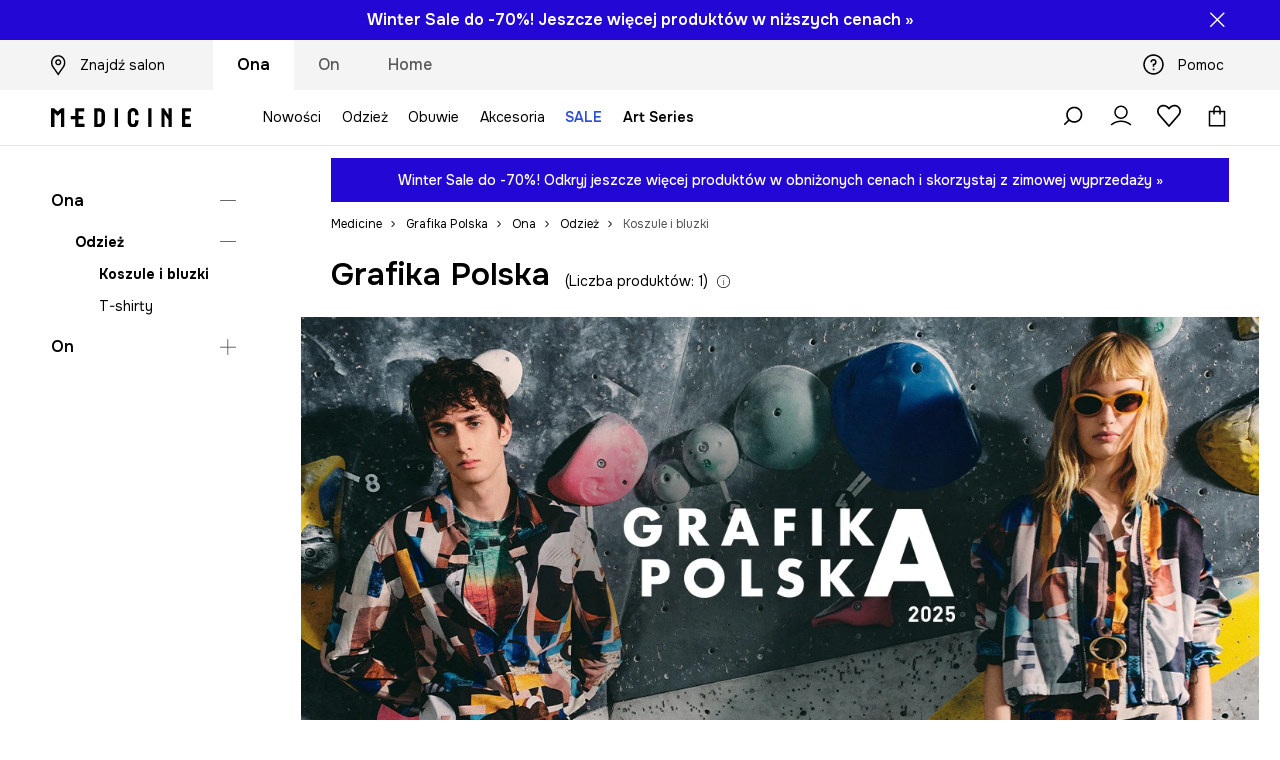

--- FILE ---
content_type: text/html; charset=utf-8
request_url: https://wearmedicine.com/s/grafika-polska/ona/odziez/koszule-i-bluzki
body_size: 44994
content:
<!DOCTYPE html><html lang="pl" translate="no"><style type="text/css" data-used-styles="_unmatched">main { position: relative;background: #fff;padding: 30px 0;min-height: 60vh;margin: 0 auto; }@media (min-width: 48rem) {main { min-height: 100%; }}main:empty { min-height: 100vh; }@-webkit-keyframes clockwise {
  0% {
    -webkit-transform: rotate(0deg);
            transform: rotate(0deg); }
  100% {
    -webkit-transform: rotate(360deg);
            transform: rotate(360deg); } }@keyframes clockwise {
  0% {
    -webkit-transform: rotate(0deg);
            transform: rotate(0deg); }
  100% {
    -webkit-transform: rotate(360deg);
            transform: rotate(360deg); } }@-webkit-keyframes donut-rotate {
  0% {
    -webkit-transform: rotate(0);
            transform: rotate(0); }
  50% {
    -webkit-transform: rotate(-140deg);
            transform: rotate(-140deg); }
  100% {
    -webkit-transform: rotate(0);
            transform: rotate(0); } }@keyframes donut-rotate {
  0% {
    -webkit-transform: rotate(0);
            transform: rotate(0); }
  50% {
    -webkit-transform: rotate(-140deg);
            transform: rotate(-140deg); }
  100% {
    -webkit-transform: rotate(0);
            transform: rotate(0); } }@keyframes MobileAppPromotionWidget__fadeIn__wpIFZ{from{opacity:0;transform:translateY(10px)}to{opacity:1;transform:translateY(0)}}@keyframes Router__loading__h9ThG{to{opacity:0}}@keyframes Router__loadingTopBar__diOn7{to{width:100vw}}@keyframes NewLoader__rotation__2nGha{0%{transform:rotate(0deg)}100%{transform:rotate(360deg)}}@-moz-document url-prefix(){.FullCart__backBox__w8XCF:before{display:inline-block}}h1,h2,h3 { font-weight: 600;color: #000; }h1 { font-size: 1.25rem; }@media (min-width: 75rem) {h1 { font-size: 1.5rem; }}h2 { font-size: 1.125rem; }@media (min-width: 75rem) {h2 { font-size: 1.25rem; }}h3 { font-size: 1.125rem; }@media (min-width: 75rem) {h3 { font-size: 1.25rem; }}h4,h5,h6 { margin: 0;font-weight: 600; }h4 { font-size: 1rem;color: #000; }@media (min-width: 75rem) {h4 { font-size: 1.125rem; }}h5 { font-size: .875rem;color: #000; }@media (min-width: 75rem) {h5 { font-size: 1rem; }}h6 { font-size: .875rem;color: #000; }@keyframes BannerAreaSlider__progressBar__npSIo{0%{width:0}25%{width:25%}50%{width:50%}75%{width:75%}100%{width:100%}}@keyframes CookiesConsentPopUp__cookie-fade-in__4KGhp{from{transform:translateY(100%)}to{transform:translateY(0)}}@-moz-document url-prefix(){.FullCart__backBox__emCLZ:before{display:inline-block}}@keyframes PageRowsTemplate__progressBar__eL6nD{0%{width:0}25%{width:25%}50%{width:50%}75%{width:75%}100%{width:100%}}@keyframes PageRowsTemplate__progressBar__eL6nD{0%{width:0}25%{width:25%}50%{width:50%}75%{width:75%}100%{width:100%}}</style><head><meta charSet="utf-8"/><meta name="viewport" content="width=device-width, initial-scale=1, shrink-to-fit=no"/><link rel="preload" as="image" href="https://cdn.ans-media.com/assets/front/multi/static/images/logoMedicine.svg?v=2" crossorigin=""/><link rel="apple-touch-icon" sizes="57x57" href="/med/apple-icon-57x57.png"/><link rel="apple-touch-icon" sizes="60x60" href="/med/apple-icon-60x60.png"/><link rel="apple-touch-icon" sizes="72x72" href="/med/apple-icon-72x72.png"/><link rel="apple-touch-icon" sizes="76x76" href="/med/apple-icon-76x76.png"/><link rel="apple-touch-icon" sizes="114x114" href="/med/apple-icon-114x114.png"/><link rel="apple-touch-icon" sizes="120x120" href="/med/apple-icon-120x120.png"/><link rel="apple-touch-icon" sizes="144x144" href="/med/apple-icon-144x144.png"/><link rel="apple-touch-icon" sizes="152x152" href="/med/apple-icon-152x152.png"/><link rel="apple-touch-icon" sizes="180x180" href="/med/apple-icon-180x180.png"/><link rel="icon" type="image/png" sizes="192x192" href="/med/android-icon-192x192.png"/><link rel="icon" type="image/png" sizes="32x32" href="/med/favicon-32x32.png"/><link rel="icon" type="image/png" sizes="96x96" href="/med/favicon-96x96.png"/><link rel="icon" type="image/png" sizes="16x16" href="/med/favicon-16x16.png"/><link rel="manifest" href="/med/manifest.json"/><meta name="msapplication-TileColor" content="#ffffff"/><meta name="msapplication-TileImage" content="/med/ms-icon-144x144.png"/><meta name="theme-color" content="#ffffff"/><link rel="preconnect" href="https://wearmedicine.com" crossorigin="anonymous"/><link rel="preconnect" href="https://img2.ans-media.com" crossorigin="use-credentials"/><link rel="preconnect" href="https://www.googletagmanager.com"/><link rel="preconnect" href="https://analytics.wearmedicine.com"/><link rel="preconnect" href="https://cdn.luigisbox.tech"/><title>Kolekcja Grafika Polska - MEDICINE</title><meta property="og:title" content="Kolekcja Grafika Polska - MEDICINE"/><meta name="description" content="Grafika Polska 2025 - kolekcja ubrań powstała we współpracy z artystami. Dostępna w aplikacji mobilnej i na wearmedicine.com. Zamów z wysyłką nawet w 24 h."/><meta name="robots" content="all"/><meta property="og:image" content="https://cdn.ans-media.com/assets/front/multi/static/images/logo_share.med.png"/><base href="https://wearmedicine.com"/><script>window.config = {"ENABLE_COMPILER":false,"APP_VERSION":"16.19.0","APP_NAME":"front-ans","LOCALE":"pl_PL","SHOP_ID":"MED","BASENAME":"","OTHER_SUPPORTED_LOCALES":"{\"locales\": []}","IMG_APP_URL":"https://img2.ans-media.com","VIDEO_APP_URL":"https://img2.ans-media.com","STORAGE_APP_URL":"https://cdn.ans-media.com/assets/front","API_URL":"https://wearmedicine.com","LUIGIS_API_URL":"https://live.luigisbox.tech","LUIGIS_CDN_URL":"https://cdn.luigisbox.tech","GTM_ID":"GTM-KSTR7N","GTM_SRC":"https://analytics.wearmedicine.com","HEUREKA_BADGE_ENABLED":false,"HEUREKA_SCRIPT_ENABLED":false,"NEW_PRODUCT_CARD_ENABLED":false,"NEW_PRODUCT_CARD_DESCRIPTION_ENABLED":false,"ADDITIONAL_INFO_ON_PRODUCT_CARD_ENABLED":false,"ACCOUNT_DELIVERY_ADDRESSES_ENABLED":true,"INTERNAL_SIMILAR_PRODUCTS_ENABLED":true,"AVAILABLE_MARKET_LANGUAGES":"[{\"id\":1,\"lang\":\"pl_PL\",\"label\":\"PL\",\"url\":\"https://wearmedicine.com/\"},{\"id\":2,\"lang\":\"sk_SK\",\"label\":\"SK\",\"url\":\"https://wearmedicine.sk/\"},{\"id\":3,\"lang\":\"cs_CZ\",\"label\":\"CZ\",\"url\":\"https://wearmedicine.cz/\"}]","PROGRESS_BAR_INDICATOR_ENABLED":false,"AC_HISTORY_ENABLED":false,"AC_ENABLED":false,"LUIGIS_SCRIPT_ENABLED":true,"SHOW_DUTY_INFO":false,"SHOW_PRODUCT_CARD_DETAILS_ATTRIBUTES":false,"MPULSE_SCRIPT_API_KEY":"","MPULSE_DATALAYER_ENABLED":true,"LUIGIS_TRACKER_ID":"{\"pl_PL\": \"104894-263100\"}","TRUST_MATE_SCRIPT_ID":"","OMIT_LANGUAGES":"[]","LOGO_URL":"/","SITEMAP_LINK_ENABLED":true,"OUTFITS_ENABLED":false,"EXTRA_META_TAG":false,"NEWSLETTER_POPUP_MIN_ROUTES_VISITED":2,"SALOON_LOCALIZATION_ENABLED":true,"SALOON_AVAILABILITY_CHECKER_ENABLED":true,"COOKIES_MANDATORY_BUTTON_ON_POPUP_ENABLED":true,"APP_WIDGET_ENABLED":false,"INSIGHT_APP_SEC_VALIDATION_CONTENT":"","SEND_ADDITIONAL_X_JWT_TOKEN":false,"ONE_PAGE_CHECKOUT_COUNTRY_SELECT_ENABLED":false,"ACCOUNT_QR_CODE_ENABLED":false,"IS_IMAGE_SUFFIX_DISABLED":true,"PRICE_GUIDE_LINK_ENABLED":false,"FREE_RETURN_BENEFIT_ENABLED":true,"MY_ACCOUNT_TERMS_TAB_ENABLED":false,"BRAZE_API_KEY":"80444481-a7dd-4a4a-b933-0e169fb74733","BRAZE_BASE_URL":"sdk.fra-02.braze.eu","BRAZE_CONTENT_CARDS_ENABLED":true,"CHATBOT_DIXA_MESSENGER_TOKEN":"262d319a19fa4ecb96831af9e0b387b3","CI":false,"NODE_ENV":"production","NODE_PATH":"","PUBLIC_URL":"","ASSETS_URL":"https://cdn.ans-media.com/assets/front/multi","ENABLE_TEST_UTILS":true,"REMOVE_SOURCEMAPS_AFTER_BUILD":false,"GENERATE_SOURCEMAP":false,"BUILD_SPEED_MEASURE_SSR":false,"BUILD_SPEED_MEASURE_CLIENT":false,"NEW_WEBPACK_LOADERS":false,"ENVIRONMENT":"production","SENTRY_ENABLED":true,"SENTRY_DSN":"https://13977845708ab41dd48a1a6388cd82e6@sentry.softwear.co/3","SENTRY_SSR_DNS":"https://13977845708ab41dd48a1a6388cd82e6@sentry.softwear.co/3","SENTRY_PERFORMANCE_ENABLED":false,"SENTRY_CLIENT_SAMPLE_RATE":"1","SENTRY_SERVER_SAMPLE_RATE":"1","SENTRY_PERFORMANCE_SAMPLE_RATE":"0.10","SENTRY_REPLAY_ENABLED":false,"SENTRY_REPLAY_SAMPLE_RATE":0,"SENTRY_REPLAY_ERROR_SAMPLE_RATE":1,"SENTRY_SERVER_PROFILING_SAMPLE_RATE":0.1,"SENTRY_SERVER_JS_PROFILING_ENABLED":false,"SENTRY_BROWSER_PROFILING_ENABLED":false,"SENTRY_BROWSER_PROFILING_SAMPLE_RATE":0.1,"SENTRY_SOURCEMAPS_AUTH_TOKEN":"","SENTRY_TESTS_URLS_ENABLED":false,"SSR_REQUEST_THROTTLE_MIN":"0.2","SSR_QUEUE_LIMIT":"12","SSR_MEM_CLEAN_TIME":"10000","SSR_HTTP_TIMEOUT":"7000","SSR_FETCH_ASYNC_TIMEOUT":"9000","SSR_EXPRESS_TIMEOUT":"10000","SSR_FILTER_CONSOLE":false,"SSR_SKIP_RENDERING_RESTRICTED_PAGES":true,"SSR_RELOAD_BUNDLES_ON_REQUEST":false,"SSR_ENABLE_COMPRESSION":false,"SSR_HTTP_ERROR_CODE":500,"SSR_API_PROXY_URL":"","SSR_SIMPLE_LOGGER":false,"SSR_DISABLE_ADDITIONAL_CATEGORIES_RENDER_FOR_CRAWLER":false,"SSR_CACHE_HEADERS":false,"LUIGIS_WISHLIST_RECOMMENDATION_TYPE":"NONE","LUIGIS_CART_RECOMMENDATION_TYPE":"","LUIGIS_PRODUCT_PAGE_RECOMMENDATION_TYPE":"","LUIGIS_RECOMMENDATION_USER_GROUP_TYPE":"employeeEcom","LUIGIS_RECOMMENDATION_USER_GROUP_TYPES":"[]","LUIGIS_RECOMMENDATION_CLIPBOARD_BOTTOM_POSITION":false,"BUNDLE_ANALYZER_ENABLED":false,"WDYR_ENABLED":false,"SSR_LOG_REQUESTS":false,"SSR_SERVER_STATIC_FILES":false,"REPORT_WEB_VITALS":false,"CWV_REPORTER_URL":"","CWV_REPORTER_SECRET":"","CWV_REPORTER_MIN_CLS":0.03,"OSM_DEFAULT_LOCATION_LAT":"52.23179481161377","OSM_DEFAULT_LOCATION_LONG":"21.00671768188477","OSM_DEFAULT_ZOOM":"15","OSM_MIN_ZOOM":3,"OSM_SEARCH_LANG":"PL","OSM_MEDICINE_PICKUP_POINT_DEFAULT_ZOOM":11,"RECAPTCHA_KEY":"6LfjO1orAAAAABAtN6mpcPniOudXbLQAE5T4GAF5","ENABLED_REDUX_DEVTOOLS":false,"TRACKING_IMAGE_ENABLED":false,"DISABLE_AXIOS_CACHE_FOR_ACCEPTANCE_TESTS":false,"TANSTACK_QUERY_DEVTOOLS_ENABLED":false,"GOOGLE_PLAY_FOOTER_URL":"","GOOGLE_PLAY_MOBILE_WIDGET_URL":"https://play.google.com/store/apps/details?id=com.wearmedicine.app&referrer=utm_source%3Dpl_www%26utm_medium%3Dwidget_gp%26utm_campaign%3Dapp_download_012025%26anid%3Dadmob","APP_STORE_FOOTER_URL":"","APP_STORE_MOBILE_WIDGET_URL":"https://apps.apple.com/pl/app/medicine-style-and-shopping/id6469099118?utm_source%3Dpl_www%26utm_medium%3Dwidget_as%26utm_campaign%3Dapp_download_012025","MED_GOOGLE_PLAY_FOOTER_URL":"https://play.google.com/store/apps/details?id=com.wearmedicine.app&referrer=utm_source%3Dpl_www%26utm_medium%3Dfooter_gpbadge%26utm_campaign%3Dapp_download_012025%26anid%3Dadmob","MED_APP_STORE_FOOTER_URL":"https://apps.apple.com/pl/app/medicine-style-and-shopping/id6469099118?utm_source%3Dpl_www%26utm_medium%3Dfooter_asbadge%26utm_campaign%3Dapp_download_012025","MOBILE_APP_PROMOTION_WIDGET_URL":"https://app.wearmedicine.com","REFRESH_COOKIES_CONSENT_DATE":"","PAYMENT_ENV":"PRODUCTION","APPLE_PAY_MERCHANT_ID":"","GOOGLE_PAY_MERCHANT_ID":"BCR2DN4T7XR6D7IS","EXCHANGE_CURRENCY":"","EXCHANGE_CURRENCY_LABEL":"","ANS_API_PATTERN":"","MED_API_PATTERN":"","PRM_API_PATTERN":"","RLS_API_PATTERN":"","LOCAL_DEVELOPMENT":false,"LANG":"pl_PL"}</script><style>@import url('https://fonts.googleapis.com/css2?family=Onest:wght@100..900&display=swap');</style><script type="text/javascript">
    if ('serviceWorker' in navigator) {
      navigator.serviceWorker.register('/service-worker.js');
    }
  </script><link as="style" rel="stylesheet" href="https://cdn.ans-media.com/assets/front/multi/static/css/medicine-16.19.0-v3.css" integrity="sha256-9odmyYCkwsx59ssL0eG5jXQ6pAFg5DXPJT0QoVEeSIA= sha384-7xmntgsv2QK3OJh5TKDYGKZC78NQGyLp6lHwUBgH8yQ/6JKknJoYlLnUynoo8abL sha512-DZGxvRF2eYCOUkFcIxl08pwbxYHGo3EeneS8hy1SkPZEjHAxFD5/AxO59RM7j2v6RkPcja9Q2Had05tY5tBgmQ==" crossorigin="anonymous"/><style type="text/css" data-used-styles="62735.990e5aeb4ca19a1915c5-v3.css,77852.1e4055626e77a70876a3-v3.css,PromotionTopBar.5185bc3044192cbf62af-v3.css">.SkipContentButton__skipContentButton__FA43m { position: absolute;top: 120px;z-index: 20;margin: 0 16px;left: -9999px;overflow: hidden; }@media (min-width: 75rem) {.SkipContentButton__skipContentButton__FA43m { margin: 0 32px;top: 141px; }}.SkipContentButton__skipContentButton__FA43m:focus,.SkipContentButton__skipContentButton__FA43m:focus-visible { left: 0; }.Topbar__topBar__YRE7F { display: flex;position: relative;justify-content: center;align-self: center;align-items: center; }.Topbar__topBarContent__0tL7K { display: flex;flex-direction: row;align-items: center;justify-content: center;width: 100%;padding: 6px 15px; }@media (min-width: 75rem) {.Topbar__topBarContent__0tL7K { padding: 0 15px; }}.Topbar__topBarContentItem__OqRql { display: flex;flex-direction: row;justify-content: center;align-items: center;transition: none;text-decoration: none; }.Topbar__topBarContentItem__OqRql:first-child { justify-content: flex-start; }.Topbar__topBarContentItem__OqRql:last-child { justify-content: flex-end; }.TopBarStyles__topBar__-ftmz { background: #f4f4f4;color: #000;height: 48px; }@media (min-width: 75rem) {.TopBarStyles__topBar__-ftmz { background: #fff;height: 40px; }}.TopBarStyles__topBarLabel__9L20u { font-size: .75rem;font-weight: 600;line-height: .9375rem;color: #000; }@media (min-width: 75rem) {.TopBarStyles__topBarItem__V4m7w { margin: 0 32px; }}.TopBarStyles__promotionWrapper__kr\+CE { height: 48px; }@media (min-width: 75rem) {.TopBarStyles__promotionWrapper__kr\+CE { height: 40px; }}.TopBarStyles__promotionTitle__EymNA { font-size: .875rem;font-weight: 600; }@media (min-width: 75rem) {.TopBarStyles__promotionTitle__EymNA { font-size: 1rem; }}.TopBarStyles__promotionButton__445na { margin-right: -10px; }@media (min-width: 75rem) {.TopBarStyles__promotionButton__445na { margin-right: 5px; }}@media (min-width: 120rem) {.TopBarStyles__promotionButton__445na { margin-right: 0; }}.PromotionTopBar__promotion__CO\+wd { position: absolute;width: 100%;top: 0; }.PromotionTopBar__promotionWrapper__stz5Z { position: relative;display: flex; }.PromotionTopBar__promotionTitle__4oskB { line-height: 1.25rem;display: flex;flex: 1;justify-content: flex-start;align-items: center; }.PromotionTopBar__promotionTitle__4oskB a { text-decoration: none; }@media (min-width: 75rem) {.PromotionTopBar__promotionTitle__4oskB { justify-content: center; }}.PromotionTopBar__promotionButton__qRPKh { position: absolute;color: #fff;display: flex;justify-content: flex-end;align-items: center;top: 50%;right: clamp(1.875rem,4vw,10rem);transform: translateY(-50%); }@media (min-width: 120rem) {.PromotionTopBar__promotionButton__qRPKh { right: 5px; }}.PromotionTopBar__promotionButton__qRPKh:hover { cursor: pointer; }.PromotionTopBar__promotionButton__qRPKh i { font-size: .875rem;font-weight: 700; }</style><script>window.__PRELOADED_STATE__ = {"appConfig":{"mobile":{"isInMobileView":false,"isInTabletView":false,"isMobileDevice":false,"isAndroidDevice":false,"isIOSDevice":false},"layoutConfig":{"layoutType":1},"seo":{"title":"Kolekcja Grafika Polska - MEDICINE","description":"Grafika Polska 2025 - kolekcja ubrań powstała we współpracy z artystami. Dostępna w aplikacji mobilnej i na wearmedicine.com. Zamów z wysyłką nawet w 24 h.","noindex":false,"header":"Grafika Polska","prevLink":"","nextLink":""},"topBanner":{"isVisible":false},"customNotifications":{"main_product_list":[{"title":"Winter Sale do -70%! Odkryj jeszcze więcej produktów w obniżonych cenach i skorzystaj z zimowej wyprzedaży »","background":"#2307D5","url":"https://wearmedicine.com/s/wyprzedaz","urlTargetBlank":false}],"cart":[],"contact_site":[{"title":"Uważaj na fałszywe strony! Produkty marki Medicine kupisz online wyłącznie na wearmedicine.com, answear.com oraz w aplikacjach mobilnych Medicine i Answear.","background":"#1a1a1a","url":"https://wearmedicine.com/pomoc","urlTargetBlank":false}],"help_site":[{"title":"Uważaj na fałszywe strony! Produkty marki Medicine kupisz online wyłącznie na wearmedicine.com, answear.com oraz w aplikacjach mobilnych Medicine i Answear.","background":"#1a1a1a","url":"https://wearmedicine.com/pomoc","urlTargetBlank":false}],"login_checkout":[],"login_account":[]},"appSetup":{"appSetupCompleted":true,"isCrawlerBot":true,"hasAcceptedAllCookies":false,"hasCookiePopUpOpened":false,"shouldShowCookieBar":false,"appLocationOrigin":"https://wearmedicine.com","appLocationPathname":"/s/grafika-polska/ona/odziez/koszule-i-bluzki","appLocationQueryParams":{},"selectedHomepage":"FEMALE","shouldShowAppWidget":true,"shouldShowPromotionBar":true,"rehydrated":false},"appUserAgent":{"isSafariBrowser":false},"responseState":{"isResponseSuccess":true,"serverHttpStatus":null,"redirectUrl":null},"global":{"scrolledBottom":false,"themeName":null}},"products":{"ware":{"list":[{"id":1038124,"name":"Koszula damska by Nieszka Skłodowska, Grafika Polska kolor multicolor","subtitle":"","fullName":"Koszula damska by Nieszka Skłodowska, Grafika Polska kolor multicolor","seoImageAlt":"Koszula damska by Nieszka Skłodowska, Grafika Polska kolor multicolor","slug":"koszula-damska-by-nieszka-sklodowska-grafika-polska-kolor-multicolor","allSizes":[{"id":6,"name":"XS","variation":{"id":163705,"ean":"5905264660647","availability":"OUT_OF_STOCK"}},{"id":1,"name":"S","variation":{"id":163701,"ean":"5905264660654","availability":"LAST"}},{"id":2,"name":"M","variation":{"id":163704,"ean":"5905264660661","availability":"OUT_OF_STOCK"}},{"id":4,"name":"L","variation":{"id":163702,"ean":"5905264660678","availability":"OUT_OF_STOCK"}},{"id":3,"name":"XL","variation":{"id":163703,"ean":"5905264660685","availability":"OUT_OF_STOCK"}}],"badgesFront":[{"id":0,"type":"percentage","text":"-35%","priority":0,"textColor":"#FFFFFF","backgroundColor":"#A93535","transparency":0},{"id":126,"type":"temporary","text":"WINTER SALE","priority":0,"textColor":"#ffffff","backgroundColor":"#2307D5","transparency":0}],"onOfferFor30Days":true,"percentageDiscountValue":-35,"percentageDiscountValueFromMinimal":-35,"priceIsDiscounted":true,"price":89.9,"priceRegular":139.9,"priceMinimal":139.9,"pbbCode":"RS25-KDD450","categories":[{"id":6,"name":"Ona"},{"id":7,"name":"Odzież"},{"id":373,"name":"Koszule i bluzki"},{"id":615,"name":"Koszule"}],"frontendUuid":"ZPYA-KDD450_MLC","productBrand":{"id":1,"name":"Medicine","slug":"medicine","logo":"cp/cms/product-brand/1-5e464b49b3c543.39721505","sponsored":null},"isInClipboard":false,"isSponsored":false,"color":{"name":"multicolor","colorPbbCode":"MLC"},"productImages":{"mainImageUrl":"https://img2.ans-media.com/i/474x717/RS25-KDD450-MLC_F0.jpg?v=1739942647","attributes":{"picture":[{"srcSet":"https://img2.ans-media.com/i/200x300/RS25-KDD450-MLC_F0.jpg?v=1739942647 1x,\n                     https://img2.ans-media.com/i/400x600/RS25-KDD450-MLC_F0.jpg?v=1739942647 2x","media":"(max-width: 376px)"},{"srcSet":"https://img2.ans-media.com/i/300x450/RS25-KDD450-MLC_F0.jpg?v=1739942647 1x,\n                     https://img2.ans-media.com/i/600x900/RS25-KDD450-MLC_F0.jpg?v=1739942647 2x","media":"(max-width: 429px)"},{"srcSet":"https://img2.ans-media.com/i/400x600/RS25-KDD450-MLC_F0.jpg?v=1739942647 1x,\n                     https://img2.ans-media.com/i/800x1200/RS25-KDD450-MLC_F0.jpg?v=1739942647 2x","media":"(max-width: 1100px)"},{"srcSet":"https://img2.ans-media.com/i/628x942/RS25-KDD450-MLC_F0.jpg?v=1739942647 1x,\n                     https://img2.ans-media.com/i/1256x1884/RS25-KDD450-MLC_F0.jpg?v=1739942647 2x","media":"(min-width: 1101px)"}],"minHeight":"220px","placeholderHeight":717,"placeholderWidth":474}},"hasSizeGroupProducts":false,"isPresale":false,"isAvailableSoon":false}],"filters":[{"name":"size","label":"Rozmiar","param":"rozmiar","type":"MULTIPLE_CHOICE","items":[{"value":1,"label":"S","selected":false,"productCount":1}]},{"name":"color","label":"Kolor","param":"kolor","type":"COLOR","items":[{"value":60,"label":"multicolor","bg":"#f2d4cc","selected":false,"productCount":1}]},{"name":"attribute","label":"Fason","param":"cecha","type":"MULTIPLE_CHOICE","items":[{"value":49,"label":"regular","selected":false,"productCount":1}]},{"name":"attribute","label":"Kołnierzyk","param":"cecha","type":"MULTIPLE_CHOICE","items":[{"value":84,"label":"klasyczny","selected":false,"productCount":1}]},{"name":"attribute","label":"Materiał","param":"cecha","type":"MULTIPLE_CHOICE","items":[{"value":50,"label":"wiskoza","selected":false,"productCount":1}]},{"name":"attribute","label":"Okazje","param":"cecha","type":"MULTIPLE_CHOICE","items":[{"value":28,"label":"casual","selected":false,"productCount":1}]},{"name":"attribute","label":"Rękaw","param":"cecha","type":"MULTIPLE_CHOICE","items":[{"value":47,"label":"długi","selected":false,"productCount":1}]},{"name":"attribute","label":"Wyróżnienie","param":"cecha","type":"MULTIPLE_CHOICE","items":[{"value":226,"label":"Art Series","selected":false,"productCount":1}]},{"name":"attribute","label":"Wzór","param":"cecha","type":"MULTIPLE_CHOICE","items":[{"value":127,"label":"animal","selected":false,"productCount":1},{"value":89,"label":"kwiaty","selected":false,"productCount":1},{"value":1,"label":"nadruk","selected":false,"productCount":1}]},{"name":"price","label":"Cena","param":"cena","type":"RANGE","items":{"rangeMin":89,"rangeMax":90,"selectedMin":null,"selectedMax":null},"group":"price"},{"name":"discount","label":"Tylko przecenione","param":"discount","type":"CHECKBOX","mutuallyExclusiveGroup":"discount","items":{"value":1,"selected":false,"productCount":1},"group":"price"}],"pagingInit":true,"isLoading":false,"isSingleColumnView":false,"searchPerformed":false,"totalCount":1,"areFavouritesProcessing":false,"pseudocategory":{"name":"Grafika Polska","title":"GRAFIKA POLSKA ‘25","description":"Nowa odsłona kolekcji - pełna kreatywności i indywidualizmu - powstała we współpracy z czternastoma artystami, którzy stworzyli grafiki, ukazując w nich własne spojrzenie na sztukę. Prace wyłonione zostały z Banku Grafik Medicine, którego celem jest odkrywanie artystów i promowanie ich twórczości.","mobileDescription":"Nowa odsłona kolekcji - pełna kreatywności i indywidualizmu - powstała we współpracy z czternastoma artystami, którzy stworzyli grafiki, ukazując w nich własne spojrzenie na sztukę. Prace wyłonione zostały z Banku Grafik Medicine, którego celem jest odkrywanie artystów i promowanie ich twórczości.","appDescription":"Nowa odsłona kolekcji - pełna kreatywności i indywidualizmu - powstała we współpracy z czternastoma artystami, którzy stworzyli grafiki, ukazując w nich własne spojrzenie na sztukę. Prace wyłonione zostały z Banku Grafik Medicine, którego celem jest odkrywanie artystów i promowanie ich twórczości.","code":"","codeVisibility":{"desktop":true,"mobileWww":true,"mobile":true},"seoDescription":"","textColor":"#ffffff","aplaColor":"#758b89","codeBackgroundColor":"#ffffff","forAppOnly":false,"redirectUrl":null,"media":{"coverPath":"","mobileCoverPath":"","appCoverPath":"","smallCoverPath":"ans_med/cms/media/1238x640/67b5895318cb93.26663924.jpg","smallMobileCoverPath":"ans_med/cms/media/752x408/67b589579327d2.04192254.jpg","smallAppCoverPath":"","smallSecondaryAppCoverPath":""},"ctaButton":{"title":"Dowiedz się więcej","noOpener":false,"url":"https://wearmedicine.com/l/grafika-polska-2025","targetBlank":false,"noFollow":false,"black":false,"visibility":{"desktop":true,"mobileWww":true,"mobile":false}},"countdown":{"start":null,"finish":null,"color":"black","visibility":{"mobile":false,"desktop":false}},"sponsored":null},"seoCmsPage":null,"popularBrands":null,"productBrand":null,"numberOfItem":1,"seoMetaTags":{"title":"Kolekcja Grafika Polska - MEDICINE","description":"Grafika Polska 2025 - kolekcja ubrań powstała we współpracy z artystami. Dostępna w aplikacji mobilnej i na wearmedicine.com. Zamów z wysyłką nawet w 24 h.","header":"Grafika Polska","noindex":false},"subcategoriesTree":{"items":[{"id":6,"name":"Ona","slug":"ona","children":[{"id":7,"name":"Odzież","slug":"ona/odziez","children":[{"id":373,"name":"Koszule i bluzki","slug":"ona/odziez/koszule-i-bluzki","children":[{"id":615,"name":"Koszule","slug":"ona/odziez/koszule-i-bluzki/koszule","children":[],"selected":false}],"selected":true},{"id":8,"name":"T-shirty","slug":"ona/odziez/t-shirty","children":[{"id":9,"name":"T-shirty","slug":"ona/odziez/t-shirty/t-shirty","children":[],"selected":false}],"selected":false}],"selected":false}],"selected":false},{"id":2,"name":"On","slug":"on","children":[{"id":3,"name":"Odzież","slug":"on/odziez","children":[{"id":564,"name":"Koszule","slug":"on/odziez/koszule","children":[{"id":565,"name":"Koszule","slug":"on/odziez/koszule/koszule","children":[],"selected":false}],"selected":false},{"id":4,"name":"T-shirty","slug":"on/odziez/t-shirty","children":[{"id":5,"name":"T-shirty","slug":"on/odziez/t-shirty/t-shirty","children":[],"selected":false}],"selected":false}],"selected":false}],"selected":false}],"context":"pseudocategory"},"selectedCategoriesNames":[{"name":"Ona","slug":"ona"},{"name":"Odzież","slug":"ona/odziez"},{"name":"Koszule i bluzki","slug":"ona/odziez/koszule-i-bluzki"}],"isProductListEmpty":false,"isPresalePseudo":false,"loadedProductsUrl":"/s/grafika-polska/ona/odziez/koszule-i-bluzki","category":{"id":373,"name":"Koszule i bluzki","seoDescription":"","slug":"ona/odziez/koszule-i-bluzki","url":"/k/ona/odziez/koszule-i-bluzki","popularCategories":null,"internalLinks":null,"key":"373+pseudocategorycategory"}},"paging":{"reload":false,"category":"ona/odziez/koszule-i-bluzki","page":1,"productsPerPage":80,"sort":"date_desc","sortingProperties":[{"value":"date_desc","label":"Od najnowszych"},{"value":"price_asc","label":"Od najtańszych"},{"value":"price_desc","label":"Od najdroższych"},{"value":"popularity","label":"Od popularnych"}],"filters":{},"specialPage":{"pseudocategory":"grafika-polska","category":"ona/odziez/koszule-i-bluzki"}}},"auth":{"isAuthenticated":null,"isRegistering":false},"favourites":{"ware":{"count":0,"isProcessing":false}},"formSchemas":{"dynamicForms":{"loadingSchemas":[],"schemas":{},"regions":{"region":"","hasRegionChanged":false}}},"notifications":{"ware":{"items":[]}},"dataLayer":{"userDetails":{"userType":""},"clipboardDataLayer":{"favouritesId":[],"isLoading":false},"pageRowsDataLayer":{"pageRowsItems":[],"sliderProducts":[],"extendedSliderProducts":[]},"productsDataLayer":{"products":[{"brand":"Medicine","category":"Ona/Odzież/Koszule i bluzki/Koszule","color":"multicolor","colorcode":"MLC","id":1038124,"defvariantID":163701,"frontendID":"ZPYA-KDD450_MLC","name":"Koszula damska by Nieszka Skłodowska, Grafika Polska kolor multicolor","allSizes":[{"id":6,"name":"XS","variation":{"id":163705,"ean":"5905264660647","availability":"OUT_OF_STOCK"}},{"id":1,"name":"S","variation":{"id":163701,"ean":"5905264660654","availability":"LAST"}},{"id":2,"name":"M","variation":{"id":163704,"ean":"5905264660661","availability":"OUT_OF_STOCK"}},{"id":4,"name":"L","variation":{"id":163702,"ean":"5905264660678","availability":"OUT_OF_STOCK"}},{"id":3,"name":"XL","variation":{"id":163703,"ean":"5905264660685","availability":"OUT_OF_STOCK"}}],"pbbId":"RS25-KDD450","price":89.9,"oldPrice":139.9,"priceMinimal":139.9,"product_badge_percentage":"-35%","product_badge_temporary":"WINTER SALE","stock":"yes","list":"Pseudocategory - grafika-polska","position":1,"affiliation":"not_sponsored"}],"categories":{"pageCategory1":"Ona","pageCategory2":"Odzież","pageCategory3":"Koszule i bluzki"},"pageType":"pseudocategory"},"ssrDataLayer":{"dataLayersToSend":[]}}}; window.__PRELOADED_PROMISES__ = {"cache-front-ans-MED-3.30/config-pl_PL:-:-":{"internal":{"giftCardEnabled":true,"investorClubEnabled":false,"referralProgramEnabled":false,"purchaseForRegisteredOnlyEnabled":true,"purchaseReturnEnabled":true,"buyTheLookEnabled":true,"productRatingEnabled":false},"integration":{"brazeEnabled":true,"luigisBoxEnabled":true,"luigisBoxRecommendationsEnabled":false},"minimalPrice":{"show":true,"showPercentageAndPriceColor":true,"displayType":"full"},"checkout":{"hasAbroadDelivery":false,"invoiceEnabled":true,"salesDocumentEnabled":false,"discountsOnInvoiceEnabled":true},"signIn":{"facebook":"201397241967598","appleId":"pl.medicine.app","google":"410435010429-gqnedim2c8f32pl2cd24d5pg4cd2s12o.apps.googleusercontent.com"},"premiumProgram":null,"success":true,"status":200},"cache-front-ans-MED-3.30/menu-desktop-pl_PL:-:-":{"data":[{"label":"Ona","type":"baseItem","frontId":"FEMALE","options":{"urlType":"mainPageFemale"},"items":[{"label":"Nowości","type":"baseItem","frontId":"NEWIN","options":{"urlType":"newInFemale","dedicatedLink":"https://wearmedicine.com/s/nowosci/ona"},"items":[]},{"label":"Odzież","slug":"ona/odziez","frontId":"CLOTHES","id":7,"type":"categoryItem","options":[],"items":[{"label":"Kategorie","type":"categoryRoot","options":[],"items":[{"label":"Bielizna","slug":"ona/odziez/bielizna","id":64,"type":"categoryItem","options":[],"items":[]},{"label":"Bluzy","slug":"ona/odziez/bluzy","id":16,"type":"categoryItem","options":[],"items":[]},{"label":"Jeansy","slug":"ona/odziez/jeansy","id":23,"type":"categoryItem","options":[],"items":[]},{"label":"Kombinezony","slug":"ona/odziez/kombinezony","id":45,"type":"categoryItem","options":[],"items":[]},{"label":"Komplety","slug":"ona/odziez/komplety","id":1136,"type":"categoryItem","options":[],"items":[]},{"label":"Koszule i bluzki","slug":"ona/odziez/koszule-i-bluzki","id":373,"type":"categoryItem","options":[],"items":[]},{"label":"Kurtki","slug":"ona/odziez/kurtki","id":33,"type":"categoryItem","options":[],"items":[]},{"label":"Marynarki","slug":"ona/odziez/marynarki","id":548,"type":"categoryItem","options":[],"items":[]},{"label":"Piżamy","slug":"ona/odziez/pizamy","id":689,"type":"categoryItem","options":[],"items":[]},{"label":"Płaszcze","slug":"ona/odziez/plaszcze","id":861,"type":"categoryItem","options":[],"items":[]},{"label":"Skarpetki","slug":"ona/odziez/skarpetki","id":613,"type":"categoryItem","options":[],"items":[]},{"label":"Spodnie","slug":"ona/odziez/spodnie","id":398,"type":"categoryItem","options":[],"items":[]},{"label":"Spódnice","slug":"ona/odziez/spodnice","id":556,"type":"categoryItem","options":[],"items":[]},{"label":"Stroje kąpielowe","slug":"ona/odziez/stroje-kapielowe","id":362,"type":"categoryItem","options":[],"items":[]},{"label":"Sukienki","slug":"ona/odziez/sukienki","id":582,"type":"categoryItem","options":[],"items":[]},{"label":"Swetry","slug":"ona/odziez/swetry","id":47,"type":"categoryItem","options":[],"items":[]},{"label":"Szorty","slug":"ona/odziez/szorty","id":559,"type":"categoryItem","options":[],"items":[]},{"label":"Topy","slug":"ona/odziez/topy","id":863,"type":"categoryItem","options":[],"items":[]},{"label":"T-shirty","slug":"ona/odziez/t-shirty","id":8,"type":"categoryItem","options":[],"items":[]},{"label":"Zobacz wszystkie","slug":"ona/odziez","id":7,"type":"categoryItem","options":{"isViewAllLink":true},"items":[]}]},{"label":"Polecane","type":"recommendedSectionItem","options":[],"items":[{"label":"Prezenty na walentynki","url":"https://wearmedicine.com/s/walentynki","type":"rawUrlItem","options":{"targetBlank":false},"items":[]},{"label":"Karty podarunkowe","url":"https://wearmedicine.com/karty-podarunkowe","type":"rawUrlItem","options":{"targetBlank":false},"items":[]},{"label":"Wool & more","url":"https://wearmedicine.com/s/odziez-i-dodatki-z-welna/ona","type":"rawUrlItem","options":{"targetBlank":false},"items":[]},{"label":"Eleganckie stylizacje","url":"https://wearmedicine.com/s/eleganckie-stylizacje/ona","type":"rawUrlItem","options":{"targetBlank":false},"items":[]},{"label":"W domowym stylu","url":"https://wearmedicine.com/s/w-domowym-stylu/ona","type":"rawUrlItem","options":{"targetBlank":false},"items":[]},{"label":"Gotowe outfity","url":"https://wearmedicine.com/stylizacje/ona","type":"rawUrlItem","options":{"targetBlank":false},"items":[]},{"label":"Tylko online","url":"https://wearmedicine.com/s/modele-dostepne-tylko-online/ona","type":"rawUrlItem","options":{"targetBlank":false},"items":[]},{"label":"Kolekcja Basic","url":"https://wearmedicine.com/s/basic/ona","type":"rawUrlItem","options":{"targetBlank":false},"items":[]},{"label":"Bestsellery","url":"https://wearmedicine.com/s/bestsellery/ona","type":"rawUrlItem","options":{"targetBlank":false},"items":[]},{"label":"Pop Icons","url":"https://wearmedicine.com/s/pop-icons","type":"rawUrlItem","options":{"targetBlank":false},"items":[]},{"label":"Kolekcja Eviva L'arte","url":"https://wearmedicine.com/s/kolekcja-malarska-eviva-larte","type":"rawUrlItem","options":{"targetBlank":false},"items":[]},{"label":"Kolekcja Harry Potter","url":"https://wearmedicine.com/s/kolekcja-harry-potter","type":"rawUrlItem","options":{"targetBlank":false},"items":[]}]},{"label":"","type":"bannerSectionItem","options":[],"items":[{"label":" ","url":"https://wearmedicine.com/s/wyprzedaz/ona","imagePath":"https://img2.ans-media.com/ans_med/cms/menu-picture/27-695f71b9b1d381.46532935","type":"bannerItem","options":{"targetBlank":false,"sponsored":null},"items":[]},{"label":" ","url":"https://wearmedicine.onelink.me/7dtG/plwwwmsoadw2025eq","imagePath":"https://img2.ans-media.com/ans_med/cms/menu-picture/18-6948e925e9ba65.02936175","type":"bannerItem","options":{"targetBlank":false,"sponsored":null},"items":[]}]}]},{"label":"Obuwie","slug":"ona/obuwie","frontId":"SHOES","id":88,"type":"categoryItem","options":[],"items":[{"label":"Kategorie","type":"categoryRoot","options":[],"items":[{"label":"Kozaki i botki","slug":"ona/obuwie/kozaki-i-botki","id":89,"type":"categoryItem","options":[],"items":[]},{"label":"Workery i trapery","slug":"ona/obuwie/workery-i-trapery","id":875,"type":"categoryItem","options":[],"items":[]},{"label":"Baleriny","slug":"ona/obuwie/baleriny","id":102,"type":"categoryItem","options":[],"items":[]},{"label":"Mokasyny i półbuty","slug":"ona/obuwie/mokasyny-i-polbuty","id":96,"type":"categoryItem","options":[],"items":[]},{"label":"Lifestyle i trampki","slug":"ona/obuwie/lifestyle-i-trampki","id":98,"type":"categoryItem","options":[],"items":[]},{"label":"Śniegowce","slug":"ona/obuwie/sniegowce","id":908,"type":"categoryItem","options":[],"items":[]},{"label":"Kapcie","slug":"ona/obuwie/kapcie","id":314,"type":"categoryItem","options":[],"items":[]},{"label":"Kalosze","slug":"ona/obuwie/kalosze","id":147,"type":"categoryItem","options":[],"items":[]},{"label":"Espadryle","slug":"ona/obuwie/espadryle","id":121,"type":"categoryItem","options":[],"items":[]},{"label":"Klapki i sandały","slug":"ona/obuwie/klapki-i-sandaly","id":105,"type":"categoryItem","options":[],"items":[]},{"label":"Szpilki","slug":"ona/obuwie/szpilki","id":119,"type":"categoryItem","options":[],"items":[]},{"label":"Zobacz wszystkie","slug":"ona/obuwie","id":88,"type":"categoryItem","options":{"isViewAllLink":true},"items":[]}]},{"label":"Polecane","type":"recommendedSectionItem","options":[],"items":[{"label":"Karty podarunkowe","url":"https://wearmedicine.com/karty-podarunkowe","type":"rawUrlItem","options":{"targetBlank":false},"items":[]},{"label":"Eleganckie stylizacje","url":"https://wearmedicine.com/s/eleganckie-stylizacje/ona","type":"rawUrlItem","options":{"targetBlank":false},"items":[]},{"label":"Tylko online","url":"https://wearmedicine.com/s/modele-dostepne-tylko-online/ona","type":"rawUrlItem","options":{"targetBlank":false},"items":[]},{"label":"Bestsellery","url":"https://wearmedicine.com/s/bestsellery/ona","type":"rawUrlItem","options":{"targetBlank":false},"items":[]},{"label":"Kolekcja Eviva L'arte","url":"https://wearmedicine.com/s/kolekcja-malarska-eviva-larte","type":"rawUrlItem","options":{"targetBlank":false},"items":[]},{"label":"Kolekcja Harry Potter","url":"https://wearmedicine.com/s/kolekcja-harry-potter","type":"rawUrlItem","options":{"targetBlank":false},"items":[]}]},{"label":"","type":"bannerSectionItem","options":[],"items":[{"label":" ","url":"https://wearmedicine.com/s/wyprzedaz/ona","imagePath":"https://img2.ans-media.com/ans_med/cms/menu-picture/27-695f71b9b1d381.46532935","type":"bannerItem","options":{"targetBlank":false,"sponsored":null},"items":[]},{"label":" ","url":"https://wearmedicine.onelink.me/7dtG/plwwwmsoadw2025eq","imagePath":"https://img2.ans-media.com/ans_med/cms/menu-picture/18-6948e925e9ba65.02936175","type":"bannerItem","options":{"targetBlank":false,"sponsored":null},"items":[]}]}]},{"label":"Akcesoria","slug":"ona/akcesoria","frontId":"ACCESSORIES","id":10,"type":"categoryItem","options":[],"items":[{"label":"Kategorie","type":"categoryRoot","options":[],"items":[{"label":"Torebki","slug":"ona/akcesoria/torebki","id":11,"type":"categoryItem","options":[],"items":[]},{"label":"Czapki i kapelusze","slug":"ona/akcesoria/czapki-i-kapelusze","id":31,"type":"categoryItem","options":[],"items":[]},{"label":"Szaliki i chusty","slug":"ona/akcesoria/szaliki-i-chusty","id":21,"type":"categoryItem","options":[],"items":[]},{"label":"Rękawiczki","slug":"ona/akcesoria/rekawiczki","id":79,"type":"categoryItem","options":[],"items":[]},{"label":"Plecaki","slug":"ona/akcesoria/plecaki","id":77,"type":"categoryItem","options":[],"items":[]},{"label":"Torby płócienne","slug":"ona/akcesoria/torby-plocienne","id":625,"type":"categoryItem","options":[],"items":[]},{"label":"Biżuteria","slug":"ona/akcesoria/bizuteria","id":14,"type":"categoryItem","options":[],"items":[]},{"label":"Paski","slug":"ona/akcesoria/paski","id":37,"type":"categoryItem","options":[],"items":[]},{"label":"Portfele","slug":"ona/akcesoria/portfele","id":55,"type":"categoryItem","options":[],"items":[]},{"label":"Okulary","slug":"ona/akcesoria/okulary","id":72,"type":"categoryItem","options":[],"items":[]},{"label":"Bagaż i akcesoria podróżne","slug":"ona/akcesoria/bagaz-i-akcesoria-podrozne","id":124,"type":"categoryItem","options":[],"items":[]},{"label":"Perfumy","slug":"ona/akcesoria/perfumy","id":623,"type":"categoryItem","options":[],"items":[]},{"label":"Parasole","slug":"ona/akcesoria/parasole","id":195,"type":"categoryItem","options":[],"items":[]},{"label":"Kosmetyczki","slug":"ona/akcesoria/kosmetyczki","id":879,"type":"categoryItem","options":[],"items":[]},{"label":"Prezenty","slug":"ona/akcesoria/prezenty","id":826,"type":"categoryItem","options":[],"items":[]},{"label":"Gry","slug":"ona/akcesoria/gry","id":599,"type":"categoryItem","options":[],"items":[]},{"label":"Ubrania i akcesoria dla psa","slug":"ona/akcesoria/ubrania-i-akcesoria-dla-psa","id":131,"type":"categoryItem","options":[],"items":[]},{"label":"Ręczniki plażowe","slug":"ona/akcesoria/reczniki-plazowe","id":710,"type":"categoryItem","options":[],"items":[]},{"label":"Akcesoria plażowe","slug":"ona/akcesoria/akcesoria-plazowe","id":1131,"type":"categoryItem","options":[],"items":[]},{"label":"Zobacz wszystkie","slug":"ona/akcesoria","id":10,"type":"categoryItem","options":{"isViewAllLink":true},"items":[]}]},{"label":"Polecane","type":"recommendedSectionItem","options":[],"items":[{"label":"Prezenty na walentynki","url":"https://wearmedicine.com/s/walentynki","type":"rawUrlItem","options":{"targetBlank":false},"items":[]},{"label":"Karty podarunkowe","url":"https://wearmedicine.com/karty-podarunkowe","type":"rawUrlItem","options":{"targetBlank":false},"items":[]},{"label":"Wool & more","url":"https://wearmedicine.com/s/odziez-i-dodatki-z-welna/ona","type":"rawUrlItem","options":{"targetBlank":false},"items":[]},{"label":"Gotowe outfity","url":"https://wearmedicine.com/stylizacje/ona","type":"rawUrlItem","options":{"targetBlank":false},"items":[]},{"label":"Tylko online","url":"https://wearmedicine.com/s/modele-dostepne-tylko-online/ona","type":"rawUrlItem","options":{"targetBlank":false},"items":[]},{"label":"Bestsellery","url":"https://wearmedicine.com/s/bestsellery/ona","type":"rawUrlItem","options":{"targetBlank":false},"items":[]},{"label":"Kolekcja Travel","url":"https://wearmedicine.com/s/comfort-traveller","type":"rawUrlItem","options":{"targetBlank":false},"items":[]},{"label":"Kolekcja premium","url":"https://wearmedicine.com/s/akcesoria-premium/ona","type":"rawUrlItem","options":{"targetBlank":false},"items":[]},{"label":"Kolekcja Eviva L'arte","url":"https://wearmedicine.com/s/kolekcja-malarska-eviva-larte","type":"rawUrlItem","options":{"targetBlank":false},"items":[]},{"label":"Kolekcja Harry Potter","url":"https://wearmedicine.com/s/kolekcja-harry-potter","type":"rawUrlItem","options":{"targetBlank":false},"items":[]}]},{"label":"","type":"bannerSectionItem","options":[],"items":[{"label":" ","url":"https://wearmedicine.com/s/wyprzedaz/ona","imagePath":"https://img2.ans-media.com/ans_med/cms/menu-picture/27-695f71b9b1d381.46532935","type":"bannerItem","options":{"targetBlank":false,"sponsored":null},"items":[]},{"label":" ","url":"https://wearmedicine.onelink.me/7dtG/plwwwmsoadw2025eq","imagePath":"https://img2.ans-media.com/ans_med/cms/menu-picture/18-6948e925e9ba65.02936175","type":"bannerItem","options":{"targetBlank":false,"sponsored":null},"items":[]}]}]},{"label":"SALE","type":"baseItem","options":{"linkColor":"#2B50D6","urlType":"saleFemale"},"items":[{"label":"Odzież","type":"baseItem","options":[],"items":[{"label":"Bielizna","slug":"ona/odziez/bielizna","id":64,"type":"categoryItem","options":{"isSaleLink":true},"items":[]},{"label":"Bluzy","slug":"ona/odziez/bluzy","id":16,"type":"categoryItem","options":{"isSaleLink":true},"items":[]},{"label":"Jeansy","slug":"ona/odziez/jeansy","id":23,"type":"categoryItem","options":{"isSaleLink":true},"items":[]},{"label":"Kombinezony","slug":"ona/odziez/kombinezony","id":45,"type":"categoryItem","options":{"isSaleLink":true},"items":[]},{"label":"Komplety","slug":"ona/odziez/komplety","id":1136,"type":"categoryItem","options":{"isSaleLink":true},"items":[]},{"label":"Koszule i bluzki","slug":"ona/odziez/koszule-i-bluzki","id":373,"type":"categoryItem","options":{"isSaleLink":true},"items":[]},{"label":"Kurtki","slug":"ona/odziez/kurtki","id":33,"type":"categoryItem","options":{"isSaleLink":true},"items":[]},{"label":"Marynarki","slug":"ona/odziez/marynarki","id":548,"type":"categoryItem","options":{"isSaleLink":true},"items":[]},{"label":"Piżamy","slug":"ona/odziez/pizamy","id":689,"type":"categoryItem","options":{"isSaleLink":true},"items":[]},{"label":"Płaszcze","slug":"ona/odziez/plaszcze","id":861,"type":"categoryItem","options":{"isSaleLink":true},"items":[]},{"label":"Skarpetki","slug":"ona/odziez/skarpetki","id":613,"type":"categoryItem","options":{"isSaleLink":true},"items":[]},{"label":"Spodnie","slug":"ona/odziez/spodnie","id":398,"type":"categoryItem","options":{"isSaleLink":true},"items":[]},{"label":"Spódnice","slug":"ona/odziez/spodnice","id":556,"type":"categoryItem","options":{"isSaleLink":true},"items":[]},{"label":"Stroje kąpielowe","slug":"ona/odziez/stroje-kapielowe","id":362,"type":"categoryItem","options":{"isSaleLink":true},"items":[]},{"label":"Sukienki","slug":"ona/odziez/sukienki","id":582,"type":"categoryItem","options":{"isSaleLink":true},"items":[]},{"label":"Swetry","slug":"ona/odziez/swetry","id":47,"type":"categoryItem","options":{"isSaleLink":true},"items":[]},{"label":"Szorty","slug":"ona/odziez/szorty","id":559,"type":"categoryItem","options":{"isSaleLink":true},"items":[]},{"label":"Topy","slug":"ona/odziez/topy","id":863,"type":"categoryItem","options":{"isSaleLink":true},"items":[]},{"label":"T-shirty","slug":"ona/odziez/t-shirty","id":8,"type":"categoryItem","options":{"isSaleLink":true},"items":[]},{"label":"Zobacz wszystkie","slug":"ona/odziez","id":7,"type":"categoryItem","options":{"isSaleLink":true,"isViewAllLink":true},"items":[]}]},{"label":"Obuwie","type":"baseItem","options":[],"items":[{"label":"Kozaki i botki","slug":"ona/obuwie/kozaki-i-botki","id":89,"type":"categoryItem","options":{"isSaleLink":true},"items":[]},{"label":"Workery i trapery","slug":"ona/obuwie/workery-i-trapery","id":875,"type":"categoryItem","options":{"isSaleLink":true},"items":[]},{"label":"Baleriny","slug":"ona/obuwie/baleriny","id":102,"type":"categoryItem","options":{"isSaleLink":true},"items":[]},{"label":"Mokasyny i półbuty","slug":"ona/obuwie/mokasyny-i-polbuty","id":96,"type":"categoryItem","options":{"isSaleLink":true},"items":[]},{"label":"Lifestyle i trampki","slug":"ona/obuwie/lifestyle-i-trampki","id":98,"type":"categoryItem","options":{"isSaleLink":true},"items":[]},{"label":"Śniegowce","slug":"ona/obuwie/sniegowce","id":908,"type":"categoryItem","options":{"isSaleLink":true},"items":[]},{"label":"Kapcie","slug":"ona/obuwie/kapcie","id":314,"type":"categoryItem","options":{"isSaleLink":true},"items":[]},{"label":"Kalosze","slug":"ona/obuwie/kalosze","id":147,"type":"categoryItem","options":{"isSaleLink":true},"items":[]},{"label":"Espadryle","slug":"ona/obuwie/espadryle","id":121,"type":"categoryItem","options":{"isSaleLink":true},"items":[]},{"label":"Klapki i sandały","slug":"ona/obuwie/klapki-i-sandaly","id":105,"type":"categoryItem","options":{"isSaleLink":true},"items":[]},{"label":"Szpilki","slug":"ona/obuwie/szpilki","id":119,"type":"categoryItem","options":{"isSaleLink":true},"items":[]},{"label":"Zobacz wszystkie","slug":"ona/obuwie","id":88,"type":"categoryItem","options":{"isSaleLink":true,"isViewAllLink":true},"items":[]}]},{"label":"Akcesoria","type":"baseItem","options":[],"items":[{"label":"Torebki","slug":"ona/akcesoria/torebki","id":11,"type":"categoryItem","options":{"isSaleLink":true},"items":[]},{"label":"Czapki i kapelusze","slug":"ona/akcesoria/czapki-i-kapelusze","id":31,"type":"categoryItem","options":{"isSaleLink":true},"items":[]},{"label":"Szaliki i chusty","slug":"ona/akcesoria/szaliki-i-chusty","id":21,"type":"categoryItem","options":{"isSaleLink":true},"items":[]},{"label":"Rękawiczki","slug":"ona/akcesoria/rekawiczki","id":79,"type":"categoryItem","options":{"isSaleLink":true},"items":[]},{"label":"Plecaki","slug":"ona/akcesoria/plecaki","id":77,"type":"categoryItem","options":{"isSaleLink":true},"items":[]},{"label":"Torby płócienne","slug":"ona/akcesoria/torby-plocienne","id":625,"type":"categoryItem","options":{"isSaleLink":true},"items":[]},{"label":"Biżuteria","slug":"ona/akcesoria/bizuteria","id":14,"type":"categoryItem","options":{"isSaleLink":true},"items":[]},{"label":"Paski","slug":"ona/akcesoria/paski","id":37,"type":"categoryItem","options":{"isSaleLink":true},"items":[]},{"label":"Portfele","slug":"ona/akcesoria/portfele","id":55,"type":"categoryItem","options":{"isSaleLink":true},"items":[]},{"label":"Okulary","slug":"ona/akcesoria/okulary","id":72,"type":"categoryItem","options":{"isSaleLink":true},"items":[]},{"label":"Bagaż i akcesoria podróżne","slug":"ona/akcesoria/bagaz-i-akcesoria-podrozne","id":124,"type":"categoryItem","options":{"isSaleLink":true},"items":[]},{"label":"Prezenty","slug":"ona/akcesoria/prezenty","id":826,"type":"categoryItem","options":{"isSaleLink":true},"items":[]},{"label":"Gry","slug":"ona/akcesoria/gry","id":599,"type":"categoryItem","options":{"isSaleLink":true},"items":[]},{"label":"Ubrania i akcesoria dla psa","slug":"ona/akcesoria/ubrania-i-akcesoria-dla-psa","id":131,"type":"categoryItem","options":{"isSaleLink":true},"items":[]},{"label":"Ręczniki plażowe","slug":"ona/akcesoria/reczniki-plazowe","id":710,"type":"categoryItem","options":{"isSaleLink":true},"items":[]},{"label":"Akcesoria plażowe","slug":"ona/akcesoria/akcesoria-plazowe","id":1131,"type":"categoryItem","options":{"isSaleLink":true},"items":[]},{"label":"Zobacz wszystkie","slug":"ona/akcesoria","id":10,"type":"categoryItem","options":{"isSaleLink":true,"isViewAllLink":true},"items":[]}]},{"label":"Zobacz wszystkie","slug":"ona","id":6,"type":"categoryItem","options":{"isSaleLink":true,"isViewAllLink":true},"items":[]},{"label":"Polecane","type":"recommendedSectionItem","options":[],"items":[{"label":"Hity wyprzedaży","url":"https://wearmedicine.com/s/hity-wyprzedazy/ona","type":"rawUrlItem","options":{"targetBlank":false},"items":[]}]},{"label":"","type":"bannerSectionItem","options":[],"items":[{"label":" ","url":"https://wearmedicine.com/s/wyprzedaz/ona","imagePath":"https://img2.ans-media.com/ans_med/cms/menu-picture/27-695f71b9b1d381.46532935","type":"bannerItem","options":{"targetBlank":false,"sponsored":null},"items":[]},{"label":" ","url":"https://wearmedicine.onelink.me/7dtG/plwwwmsoadw2025eq","imagePath":"https://img2.ans-media.com/ans_med/cms/menu-picture/18-6948e925e9ba65.02936175","type":"bannerItem","options":{"targetBlank":false,"sponsored":null},"items":[]}]}]},{"label":"Art Series","url":"https://wearmedicine.com/l/art-series","type":"rawUrlItem","options":{"targetBlank":false,"linkColor":"#000000"},"items":[],"behaviour":"specialCollection"}]},{"label":"On","type":"baseItem","frontId":"MALE","options":{"urlType":"mainPageMale"},"items":[{"label":"Nowości","type":"baseItem","frontId":"NEWIN","options":{"urlType":"newInMale","dedicatedLink":"https://wearmedicine.com/s/nowosci/on"},"items":[]},{"label":"Odzież","slug":"on/odziez","frontId":"CLOTHES","id":3,"type":"categoryItem","options":[],"items":[{"label":"Kategorie","type":"categoryRoot","options":[],"items":[{"label":"Bielizna","slug":"on/odziez/bielizna","id":186,"type":"categoryItem","options":[],"items":[]},{"label":"Bluzy","slug":"on/odziez/bluzy","id":28,"type":"categoryItem","options":[],"items":[]},{"label":"Jeansy","slug":"on/odziez/jeansy","id":43,"type":"categoryItem","options":[],"items":[]},{"label":"Koszule","slug":"on/odziez/koszule","id":564,"type":"categoryItem","options":[],"items":[]},{"label":"Komplety","slug":"on/odziez/komplety","id":1138,"type":"categoryItem","options":[],"items":[]},{"label":"Kurtki i płaszcze","slug":"on/odziez/kurtki-i-plaszcze","id":19,"type":"categoryItem","options":[],"items":[]},{"label":"Marynarki i kamizelki","slug":"on/odziez/marynarki-i-kamizelki","id":53,"type":"categoryItem","options":[],"items":[]},{"label":"Odzież kąpielowa","slug":"on/odziez/odziez-kapielowa","id":388,"type":"categoryItem","options":[],"items":[]},{"label":"Piżamy","slug":"on/odziez/pizamy","id":633,"type":"categoryItem","options":[],"items":[]},{"label":"Polo","slug":"on/odziez/polo","id":626,"type":"categoryItem","options":[],"items":[]},{"label":"Skarpety","slug":"on/odziez/skarpety","id":631,"type":"categoryItem","options":[],"items":[]},{"label":"Spodnie","slug":"on/odziez/spodnie","id":394,"type":"categoryItem","options":[],"items":[]},{"label":"Swetry","slug":"on/odziez/swetry","id":25,"type":"categoryItem","options":[],"items":[]},{"label":"Szorty","slug":"on/odziez/szorty","id":566,"type":"categoryItem","options":[],"items":[]},{"label":"T-shirty","slug":"on/odziez/t-shirty","id":4,"type":"categoryItem","options":[],"items":[]},{"label":"Zobacz wszystkie","slug":"on/odziez","id":3,"type":"categoryItem","options":{"isViewAllLink":true},"items":[]}]},{"label":"Polecane","type":"recommendedSectionItem","options":[],"items":[{"label":"Prezenty na walentynki","url":"https://wearmedicine.com/s/walentynki","type":"rawUrlItem","options":{"targetBlank":false},"items":[]},{"label":"Karty podarunkowe","url":"https://wearmedicine.com/karty-podarunkowe","type":"rawUrlItem","options":{"targetBlank":false},"items":[]},{"label":"Wool & more","url":"https://wearmedicine.com/s/odziez-i-dodatki-z-welna/on","type":"rawUrlItem","options":{"targetBlank":false},"items":[]},{"label":"Eleganckie stylizacje","url":"https://wearmedicine.com/s/eleganckie-stylizacje/on","type":"rawUrlItem","options":{"targetBlank":false},"items":[]},{"label":"W domowym stylu","url":"https://wearmedicine.com/s/w-domowym-stylu/on","type":"rawUrlItem","options":{"targetBlank":false},"items":[]},{"label":"Gotowe outfity","url":"https://wearmedicine.com/stylizacje/on","type":"rawUrlItem","options":{"targetBlank":false},"items":[]},{"label":"Tylko online","url":"https://wearmedicine.com/s/modele-dostepne-tylko-online/on","type":"rawUrlItem","options":{"targetBlank":false},"items":[]},{"label":"Kolekcja Basic","url":"https://wearmedicine.com/s/basic/on","type":"rawUrlItem","options":{"targetBlank":false},"items":[]},{"label":"Bestsellery","url":"https://wearmedicine.com/s/bestsellery/on","type":"rawUrlItem","options":{"targetBlank":false,"linkColor":"#c69847"},"items":[]},{"label":"Pop Icons","url":"https://wearmedicine.com/s/pop-icons","type":"rawUrlItem","options":{"targetBlank":false},"items":[]},{"label":"Kolekcja Eviva L'arte","url":"https://wearmedicine.com/s/kolekcja-malarska-eviva-larte","type":"rawUrlItem","options":{"targetBlank":false},"items":[]},{"label":"Kolekcja Harry Potter","url":"https://wearmedicine.com/s/kolekcja-harry-potter","type":"rawUrlItem","options":{"targetBlank":false},"items":[]}]},{"label":"","type":"bannerSectionItem","options":[],"items":[{"label":" ","url":"https://wearmedicine.com/s/wyprzedaz/on","imagePath":"https://img2.ans-media.com/ans_med/cms/menu-picture/19-695f71d5d03869.06357836","type":"bannerItem","options":{"targetBlank":false,"sponsored":null},"items":[]},{"label":" ","url":"https://wearmedicine.onelink.me/7dtG/plwwwmsoadw2025eq","imagePath":"https://img2.ans-media.com/ans_med/cms/menu-picture/18-6948e925e9ba65.02936175","type":"bannerItem","options":{"targetBlank":false,"sponsored":null},"items":[]}]}]},{"label":"Obuwie","slug":"on/obuwie","frontId":"SHOES","id":93,"type":"categoryItem","options":[],"items":[{"label":"Kategorie","type":"categoryRoot","options":[],"items":[{"label":"Buty wysokie","slug":"on/obuwie/buty-wysokie","id":568,"type":"categoryItem","options":[],"items":[]},{"label":"Lifestyle i trampki","slug":"on/obuwie/lifestyle-i-trampki","id":316,"type":"categoryItem","options":[],"items":[]},{"label":"Mokasyny i półbuty","slug":"on/obuwie/mokasyny-i-polbuty","id":182,"type":"categoryItem","options":[],"items":[]},{"label":"Kapcie","slug":"on/obuwie/kapcie","id":318,"type":"categoryItem","options":[],"items":[]},{"label":"Klapki i sandały","slug":"on/obuwie/klapki-i-sandaly","id":94,"type":"categoryItem","options":[],"items":[]},{"label":"Zobacz wszystkie","slug":"on/obuwie","id":93,"type":"categoryItem","options":{"isViewAllLink":true},"items":[]}]},{"label":"Polecane","type":"recommendedSectionItem","options":[],"items":[{"label":"Karty podarunkowe","url":"https://wearmedicine.com/karty-podarunkowe","type":"rawUrlItem","options":{"targetBlank":false},"items":[]},{"label":"Eleganckie stylizacje","url":"https://wearmedicine.com/s/eleganckie-stylizacje/on","type":"rawUrlItem","options":{"targetBlank":false},"items":[]},{"label":"Tylko online","url":"https://wearmedicine.com/s/modele-dostepne-tylko-online/on","type":"rawUrlItem","options":{"targetBlank":false},"items":[]},{"label":"Bestsellery","url":"https://wearmedicine.com/s/bestsellery/on","type":"rawUrlItem","options":{"targetBlank":false,"linkColor":"#c69847"},"items":[]},{"label":"Kolekcja Eviva L'arte","url":"https://wearmedicine.com/s/kolekcja-malarska-eviva-larte","type":"rawUrlItem","options":{"targetBlank":false},"items":[]},{"label":"Kolekcja Harry Potter","url":"https://wearmedicine.com/s/kolekcja-harry-potter","type":"rawUrlItem","options":{"targetBlank":false},"items":[]}]},{"label":"","type":"bannerSectionItem","options":[],"items":[{"label":" ","url":"https://wearmedicine.com/s/wyprzedaz/on","imagePath":"https://img2.ans-media.com/ans_med/cms/menu-picture/19-695f71d5d03869.06357836","type":"bannerItem","options":{"targetBlank":false,"sponsored":null},"items":[]},{"label":" ","url":"https://wearmedicine.onelink.me/7dtG/plwwwmsoadw2025eq","imagePath":"https://img2.ans-media.com/ans_med/cms/menu-picture/18-6948e925e9ba65.02936175","type":"bannerItem","options":{"targetBlank":false,"sponsored":null},"items":[]}]}]},{"label":"Akcesoria","slug":"on/akcesoria","frontId":"ACCESSORIES","id":39,"type":"categoryItem","options":[],"items":[{"label":"Kategorie","type":"categoryRoot","options":[],"items":[{"label":"Czapki i kapelusze","slug":"on/akcesoria/czapki-i-kapelusze","id":51,"type":"categoryItem","options":[],"items":[]},{"label":"Szaliki i chusty","slug":"on/akcesoria/szaliki-i-chusty","id":59,"type":"categoryItem","options":[],"items":[]},{"label":"Rękawiczki","slug":"on/akcesoria/rekawiczki","id":81,"type":"categoryItem","options":[],"items":[]},{"label":"Plecaki i torby","slug":"on/akcesoria/plecaki-i-torby","id":62,"type":"categoryItem","options":[],"items":[]},{"label":"Torby płócienne","slug":"on/akcesoria/torby-plocienne","id":645,"type":"categoryItem","options":[],"items":[]},{"label":"Bagaż i akcesoria podróżne","slug":"on/akcesoria/bagaz-i-akcesoria-podrozne","id":995,"type":"categoryItem","options":[],"items":[]},{"label":"Paski","slug":"on/akcesoria/paski","id":40,"type":"categoryItem","options":[],"items":[]},{"label":"Portfele","slug":"on/akcesoria/portfele","id":57,"type":"categoryItem","options":[],"items":[]},{"label":"Biżuteria","slug":"on/akcesoria/bizuteria","id":67,"type":"categoryItem","options":[],"items":[]},{"label":"Okulary","slug":"on/akcesoria/okulary","id":74,"type":"categoryItem","options":[],"items":[]},{"label":"Perfumy","slug":"on/akcesoria/perfumy","id":641,"type":"categoryItem","options":[],"items":[]},{"label":"Kosmetyczki","slug":"on/akcesoria/kosmetyczki","id":881,"type":"categoryItem","options":[],"items":[]},{"label":"Parasole","slug":"on/akcesoria/parasole","id":350,"type":"categoryItem","options":[],"items":[]},{"label":"Prezenty","slug":"on/akcesoria/prezenty","id":827,"type":"categoryItem","options":[],"items":[]},{"label":"Gry","slug":"on/akcesoria/gry","id":601,"type":"categoryItem","options":[],"items":[]},{"label":"Ubrania i akcesoria dla psa","slug":"on/akcesoria/ubrania-i-akcesoria-dla-psa","id":133,"type":"categoryItem","options":[],"items":[]},{"label":"Akcesoria plażowe","slug":"on/akcesoria/akcesoria-plazowe","id":1133,"type":"categoryItem","options":[],"items":[]},{"label":"Zobacz wszystkie","slug":"on/akcesoria","id":39,"type":"categoryItem","options":{"isViewAllLink":true},"items":[]}]},{"label":"Polecane","type":"recommendedSectionItem","options":[],"items":[{"label":"Prezenty na walentynki","url":"https://wearmedicine.com/s/walentynki","type":"rawUrlItem","options":{"targetBlank":false},"items":[]},{"label":"Karty podarunkowe","url":"https://wearmedicine.com/karty-podarunkowe","type":"rawUrlItem","options":{"targetBlank":false},"items":[]},{"label":"Wool & more","url":"https://wearmedicine.com/s/odziez-i-dodatki-z-welna/on","type":"rawUrlItem","options":{"targetBlank":false},"items":[]},{"label":"Gotowe outfity","url":"https://wearmedicine.com/stylizacje/on","type":"rawUrlItem","options":{"targetBlank":false},"items":[]},{"label":"Tylko online","url":"https://wearmedicine.com/s/modele-dostepne-tylko-online/on","type":"rawUrlItem","options":{"targetBlank":false},"items":[]},{"label":"Bestsellery","url":"https://wearmedicine.com/s/bestsellery/on","type":"rawUrlItem","options":{"targetBlank":false,"linkColor":"#c69847"},"items":[]},{"label":"Kolekcja Travel","url":"https://wearmedicine.com/s/comfort-traveller","type":"rawUrlItem","options":{"targetBlank":false},"items":[]},{"label":"Kolekcja premium","url":"https://wearmedicine.com/s/akcesoria-premium/on","type":"rawUrlItem","options":{"targetBlank":false},"items":[]},{"label":"Kolekcja Eviva L'arte","url":"https://wearmedicine.com/s/kolekcja-malarska-eviva-larte","type":"rawUrlItem","options":{"targetBlank":false},"items":[]},{"label":"Kolekcja Harry Potter","url":"https://wearmedicine.com/s/kolekcja-harry-potter","type":"rawUrlItem","options":{"targetBlank":false},"items":[]}]},{"label":"","type":"bannerSectionItem","options":[],"items":[{"label":" ","url":"https://wearmedicine.com/s/wyprzedaz/on","imagePath":"https://img2.ans-media.com/ans_med/cms/menu-picture/19-695f71d5d03869.06357836","type":"bannerItem","options":{"targetBlank":false,"sponsored":null},"items":[]},{"label":" ","url":"https://wearmedicine.onelink.me/7dtG/plwwwmsoadw2025eq","imagePath":"https://img2.ans-media.com/ans_med/cms/menu-picture/18-6948e925e9ba65.02936175","type":"bannerItem","options":{"targetBlank":false,"sponsored":null},"items":[]}]}]},{"label":"SALE","type":"baseItem","options":{"linkColor":"#2B50D6","urlType":"saleMale"},"items":[{"label":"Odzież","type":"baseItem","options":[],"items":[{"label":"Bielizna","slug":"on/odziez/bielizna","id":186,"type":"categoryItem","options":{"isSaleLink":true},"items":[]},{"label":"Bluzy","slug":"on/odziez/bluzy","id":28,"type":"categoryItem","options":{"isSaleLink":true},"items":[]},{"label":"Jeansy","slug":"on/odziez/jeansy","id":43,"type":"categoryItem","options":{"isSaleLink":true},"items":[]},{"label":"Koszule","slug":"on/odziez/koszule","id":564,"type":"categoryItem","options":{"isSaleLink":true},"items":[]},{"label":"Komplety","slug":"on/odziez/komplety","id":1138,"type":"categoryItem","options":{"isSaleLink":true},"items":[]},{"label":"Kurtki i płaszcze","slug":"on/odziez/kurtki-i-plaszcze","id":19,"type":"categoryItem","options":{"isSaleLink":true},"items":[]},{"label":"Marynarki i kamizelki","slug":"on/odziez/marynarki-i-kamizelki","id":53,"type":"categoryItem","options":{"isSaleLink":true},"items":[]},{"label":"Odzież kąpielowa","slug":"on/odziez/odziez-kapielowa","id":388,"type":"categoryItem","options":{"isSaleLink":true},"items":[]},{"label":"Piżamy","slug":"on/odziez/pizamy","id":633,"type":"categoryItem","options":{"isSaleLink":true},"items":[]},{"label":"Polo","slug":"on/odziez/polo","id":626,"type":"categoryItem","options":{"isSaleLink":true},"items":[]},{"label":"Skarpety","slug":"on/odziez/skarpety","id":631,"type":"categoryItem","options":{"isSaleLink":true},"items":[]},{"label":"Spodnie","slug":"on/odziez/spodnie","id":394,"type":"categoryItem","options":{"isSaleLink":true},"items":[]},{"label":"Swetry","slug":"on/odziez/swetry","id":25,"type":"categoryItem","options":{"isSaleLink":true},"items":[]},{"label":"Szorty","slug":"on/odziez/szorty","id":566,"type":"categoryItem","options":{"isSaleLink":true},"items":[]},{"label":"T-shirty","slug":"on/odziez/t-shirty","id":4,"type":"categoryItem","options":{"isSaleLink":true},"items":[]},{"label":"Zobacz wszystkie","slug":"on/odziez","id":3,"type":"categoryItem","options":{"isSaleLink":true,"isViewAllLink":true},"items":[]}]},{"label":"Obuwie","type":"baseItem","options":[],"items":[{"label":"Buty wysokie","slug":"on/obuwie/buty-wysokie","id":568,"type":"categoryItem","options":{"isSaleLink":true},"items":[]},{"label":"Lifestyle i trampki","slug":"on/obuwie/lifestyle-i-trampki","id":316,"type":"categoryItem","options":{"isSaleLink":true},"items":[]},{"label":"Mokasyny i półbuty","slug":"on/obuwie/mokasyny-i-polbuty","id":182,"type":"categoryItem","options":{"isSaleLink":true},"items":[]},{"label":"Kapcie","slug":"on/obuwie/kapcie","id":318,"type":"categoryItem","options":{"isSaleLink":true},"items":[]},{"label":"Klapki i sandały","slug":"on/obuwie/klapki-i-sandaly","id":94,"type":"categoryItem","options":{"isSaleLink":true},"items":[]},{"label":"Zobacz wszystkie","slug":"on/obuwie","id":93,"type":"categoryItem","options":{"isSaleLink":true,"isViewAllLink":true},"items":[]}]},{"label":"Akcesoria","type":"baseItem","options":[],"items":[{"label":"Czapki i kapelusze","slug":"on/akcesoria/czapki-i-kapelusze","id":51,"type":"categoryItem","options":{"isSaleLink":true},"items":[]},{"label":"Szaliki i chusty","slug":"on/akcesoria/szaliki-i-chusty","id":59,"type":"categoryItem","options":{"isSaleLink":true},"items":[]},{"label":"Rękawiczki","slug":"on/akcesoria/rekawiczki","id":81,"type":"categoryItem","options":{"isSaleLink":true},"items":[]},{"label":"Plecaki i torby","slug":"on/akcesoria/plecaki-i-torby","id":62,"type":"categoryItem","options":{"isSaleLink":true},"items":[]},{"label":"Torby płócienne","slug":"on/akcesoria/torby-plocienne","id":645,"type":"categoryItem","options":{"isSaleLink":true},"items":[]},{"label":"Bagaż i akcesoria podróżne","slug":"on/akcesoria/bagaz-i-akcesoria-podrozne","id":995,"type":"categoryItem","options":{"isSaleLink":true},"items":[]},{"label":"Paski","slug":"on/akcesoria/paski","id":40,"type":"categoryItem","options":{"isSaleLink":true},"items":[]},{"label":"Portfele","slug":"on/akcesoria/portfele","id":57,"type":"categoryItem","options":{"isSaleLink":true},"items":[]},{"label":"Biżuteria","slug":"on/akcesoria/bizuteria","id":67,"type":"categoryItem","options":{"isSaleLink":true},"items":[]},{"label":"Okulary","slug":"on/akcesoria/okulary","id":74,"type":"categoryItem","options":{"isSaleLink":true},"items":[]},{"label":"Prezenty","slug":"on/akcesoria/prezenty","id":827,"type":"categoryItem","options":{"isSaleLink":true},"items":[]},{"label":"Gry","slug":"on/akcesoria/gry","id":601,"type":"categoryItem","options":{"isSaleLink":true},"items":[]},{"label":"Ubrania i akcesoria dla psa","slug":"on/akcesoria/ubrania-i-akcesoria-dla-psa","id":133,"type":"categoryItem","options":{"isSaleLink":true},"items":[]},{"label":"Akcesoria plażowe","slug":"on/akcesoria/akcesoria-plazowe","id":1133,"type":"categoryItem","options":{"isSaleLink":true},"items":[]},{"label":"Zobacz wszystkie","slug":"on/akcesoria","id":39,"type":"categoryItem","options":{"isSaleLink":true,"isViewAllLink":true},"items":[]}]},{"label":"Zobacz wszystkie","slug":"on","id":2,"type":"categoryItem","options":{"isSaleLink":true,"isViewAllLink":true},"items":[]},{"label":"Polecane","type":"recommendedSectionItem","options":[],"items":[{"label":"Hity wyprzedaży","url":"https://wearmedicine.com/s/hity-wyprzedazy/on","type":"rawUrlItem","options":{"targetBlank":false},"items":[]}]},{"label":"","type":"bannerSectionItem","options":[],"items":[{"label":" ","url":"https://wearmedicine.com/s/wyprzedaz/on","imagePath":"https://img2.ans-media.com/ans_med/cms/menu-picture/19-695f71d5d03869.06357836","type":"bannerItem","options":{"targetBlank":false,"sponsored":null},"items":[]},{"label":" ","url":"https://wearmedicine.onelink.me/7dtG/plwwwmsoadw2025eq","imagePath":"https://img2.ans-media.com/ans_med/cms/menu-picture/18-6948e925e9ba65.02936175","type":"bannerItem","options":{"targetBlank":false,"sponsored":null},"items":[]}]}]},{"label":"Art Series","url":"https://wearmedicine.com/l/art-series","type":"rawUrlItem","options":{"targetBlank":false,"linkColor":"#000000"},"items":[],"behaviour":"specialCollection"}]},{"label":"Home","type":"baseItem","frontId":"HOME","options":{"urlType":"mainPageHome"},"items":[{"label":"Nowości","type":"baseItem","frontId":"NEWIN","options":{"urlType":"newInHome","dedicatedLink":"https://wearmedicine.com/new/home"},"items":[]},{"label":"Sypialnia","slug":"home/sypialnia","frontId":"BEDROOM","id":1005,"type":"categoryItem","options":[],"items":[{"label":"Kategorie","type":"categoryRoot","options":[],"items":[{"label":"Koce i pledy do sypialni","slug":"home/sypialnia/koce-i-pledy-do-sypialni","id":1009,"type":"categoryItem","options":[],"items":[]},{"label":"Poduszki i poszewki do sypialni","slug":"home/sypialnia/poduszki-i-poszewki-do-sypialni","id":1012,"type":"categoryItem","options":[],"items":[]},{"label":"Pościele","slug":"home/sypialnia/posciele","id":1006,"type":"categoryItem","options":[],"items":[]},{"label":"Szkatułki i organizery na biżuterię","slug":"home/sypialnia/szkatulki-i-organizery-na-bizuterie","id":1020,"type":"categoryItem","options":[],"items":[]},{"label":"Zasłony do sypialni","slug":"home/sypialnia/zaslony-do-sypialni","id":1015,"type":"categoryItem","options":[],"items":[]},{"label":"Zobacz wszystkie","slug":"home/sypialnia","id":1005,"type":"categoryItem","options":{"isViewAllLink":true},"items":[]}]},{"label":"Polecane","type":"recommendedSectionItem","options":[],"items":[{"label":"Prezenty na walentynki","url":"https://wearmedicine.com/s/walentynki","type":"rawUrlItem","options":{"targetBlank":false},"items":[]},{"label":"Karty podarunkowe","url":"https://wearmedicine.com/karty-podarunkowe","type":"rawUrlItem","options":{"targetBlank":false},"items":[]},{"label":"Tylko online","url":"https://wearmedicine.com/s/modele-dostepne-tylko-online/home","type":"rawUrlItem","options":{"targetBlank":false},"items":[]},{"label":"Kolekcja Eviva L'arte","url":"https://wearmedicine.com/s/kolekcja-malarska-eviva-larte/home","type":"rawUrlItem","options":{"targetBlank":false},"items":[]},{"label":"Kolekcja Harry Potter","url":"https://wearmedicine.com/s/kolekcja-harry-potter","type":"rawUrlItem","options":{"targetBlank":false},"items":[]}]},{"label":"","type":"bannerSectionItem","options":[],"items":[{"label":" ","url":"https://wearmedicine.com/s/wyprzedaz/home","imagePath":"https://img2.ans-media.com/ans_med/cms/menu-picture/26-695f71c8373382.82105846","type":"bannerItem","options":{"targetBlank":false,"sponsored":null},"items":[]},{"label":" ","url":"https://wearmedicine.onelink.me/7dtG/plwwwmsoadw2025eq","imagePath":"https://img2.ans-media.com/ans_med/cms/menu-picture/22-6948e9098b5b50.23989302","type":"bannerItem","options":{"targetBlank":false,"sponsored":null},"items":[]}]}]},{"label":"Salon","slug":"home/salon","frontId":"LIVING_AND_BEDROOM","id":1023,"type":"categoryItem","options":[],"items":[{"label":"Kategorie","type":"categoryRoot","options":[],"items":[{"label":"Dekoracje","slug":"home/salon/dekoracje","id":1033,"type":"categoryItem","options":[],"items":[]},{"label":"Koce i pledy do salonu","slug":"home/salon/koce-i-pledy-do-salonu","id":1024,"type":"categoryItem","options":[],"items":[]},{"label":"Organizery na biżuterię","slug":"home/salon/organizery-na-bizuterie","id":1049,"type":"categoryItem","options":[],"items":[]},{"label":"Poduszki i poszewki do salonu","slug":"home/salon/poduszki-i-poszewki-do-salonu","id":1027,"type":"categoryItem","options":[],"items":[]},{"label":"Zapachy","slug":"home/salon/zapachy","id":1030,"type":"categoryItem","options":[],"items":[]},{"label":"Zasłony do salonu","slug":"home/salon/zaslony-do-salonu","id":1044,"type":"categoryItem","options":[],"items":[]},{"label":"Zobacz wszystkie","slug":"home/salon","id":1023,"type":"categoryItem","options":{"isViewAllLink":true},"items":[]}]},{"label":"Polecane","type":"recommendedSectionItem","options":[],"items":[{"label":"Prezenty na walentynki","url":"https://wearmedicine.com/s/walentynki","type":"rawUrlItem","options":{"targetBlank":false},"items":[]},{"label":"Karty podarunkowe","url":"https://wearmedicine.com/karty-podarunkowe","type":"rawUrlItem","options":{"targetBlank":false},"items":[]},{"label":"Tylko online","url":"https://wearmedicine.com/s/modele-dostepne-tylko-online/home","type":"rawUrlItem","options":{"targetBlank":false},"items":[]},{"label":"Kolekcja Eviva L'arte","url":"https://wearmedicine.com/s/kolekcja-malarska-eviva-larte/home","type":"rawUrlItem","options":{"targetBlank":false},"items":[]},{"label":"Kolekcja Harry Potter","url":"https://wearmedicine.com/s/kolekcja-harry-potter","type":"rawUrlItem","options":{"targetBlank":false},"items":[]}]},{"label":"","type":"bannerSectionItem","options":[],"items":[{"label":" ","url":"https://wearmedicine.com/s/wyprzedaz/home","imagePath":"https://img2.ans-media.com/ans_med/cms/menu-picture/26-695f71c8373382.82105846","type":"bannerItem","options":{"targetBlank":false,"sponsored":null},"items":[]},{"label":" ","url":"https://wearmedicine.onelink.me/7dtG/plwwwmsoadw2025eq","imagePath":"https://img2.ans-media.com/ans_med/cms/menu-picture/22-6948e9098b5b50.23989302","type":"bannerItem","options":{"targetBlank":false,"sponsored":null},"items":[]}]}]},{"label":"Kuchnia i jadalnia","slug":"home/kuchnia-i-jadalnia","frontId":"KITCHEN","id":1052,"type":"categoryItem","options":[],"items":[{"label":"Kategorie","type":"categoryRoot","options":[],"items":[{"label":"Akcesoria","slug":"home/kuchnia-i-jadalnia/akcesoria","id":1070,"type":"categoryItem","options":[],"items":[]},{"label":"Butelki i kubki termiczne","slug":"home/kuchnia-i-jadalnia/butelki-i-kubki-termiczne","id":1059,"type":"categoryItem","options":[],"items":[]},{"label":"Kubki i filiżanki","slug":"home/kuchnia-i-jadalnia/kubki-i-filizanki","id":1062,"type":"categoryItem","options":[],"items":[]},{"label":"Przechowywanie w kuchni","slug":"home/kuchnia-i-jadalnia/przechowywanie-w-kuchni","id":1076,"type":"categoryItem","options":[],"items":[]},{"label":"Tekstylia","slug":"home/kuchnia-i-jadalnia/tekstylia","id":1053,"type":"categoryItem","options":[],"items":[]},{"label":"Zastawa stołowa","slug":"home/kuchnia-i-jadalnia/zastawa-stolowa","id":1064,"type":"categoryItem","options":[],"items":[]},{"label":"Zobacz wszystkie","slug":"home/kuchnia-i-jadalnia","id":1052,"type":"categoryItem","options":{"isViewAllLink":true},"items":[]}]},{"label":"Polecane","type":"recommendedSectionItem","options":[],"items":[{"label":"Prezenty na walentynki","url":"https://wearmedicine.com/s/walentynki","type":"rawUrlItem","options":{"targetBlank":false},"items":[]},{"label":"Karty podarunkowe","url":"https://wearmedicine.com/karty-podarunkowe","type":"rawUrlItem","options":{"targetBlank":false},"items":[]},{"label":"Tylko online","url":"https://wearmedicine.com/s/modele-dostepne-tylko-online/home","type":"rawUrlItem","options":{"targetBlank":false},"items":[]},{"label":"Kolekcja Eviva L'arte","url":"https://wearmedicine.com/s/kolekcja-malarska-eviva-larte/home","type":"rawUrlItem","options":{"targetBlank":false},"items":[]},{"label":"Kolekcja Harry Potter","url":"https://wearmedicine.com/s/kolekcja-harry-potter","type":"rawUrlItem","options":{"targetBlank":false},"items":[]}]},{"label":"","type":"bannerSectionItem","options":[],"items":[{"label":" ","url":"https://wearmedicine.com/s/wyprzedaz/home","imagePath":"https://img2.ans-media.com/ans_med/cms/menu-picture/26-695f71c8373382.82105846","type":"bannerItem","options":{"targetBlank":false,"sponsored":null},"items":[]},{"label":" ","url":"https://wearmedicine.onelink.me/7dtG/plwwwmsoadw2025eq","imagePath":"https://img2.ans-media.com/ans_med/cms/menu-picture/22-6948e9098b5b50.23989302","type":"bannerItem","options":{"targetBlank":false,"sponsored":null},"items":[]}]}]},{"label":"Lifestyle i travel","slug":"home/lifestyle-i-travel","frontId":"LIFESTYLE","id":1079,"type":"categoryItem","options":[],"items":[{"label":"Kategorie","type":"categoryRoot","options":[],"items":[{"label":"Akcesoria podróżne","slug":"home/lifestyle-i-travel/akcesoria-podrozne","id":1094,"type":"categoryItem","options":[],"items":[]},{"label":"Bagaż","slug":"home/lifestyle-i-travel/bagaz","id":1088,"type":"categoryItem","options":[],"items":[]},{"label":"Domowe biuro","slug":"home/lifestyle-i-travel/domowe-biuro","id":1080,"type":"categoryItem","options":[],"items":[]},{"label":"Gry","slug":"home/lifestyle-i-travel/gry","id":1120,"type":"categoryItem","options":[],"items":[]},{"label":"Kosmetyczki","slug":"home/lifestyle-i-travel/kosmetyczki","id":1115,"type":"categoryItem","options":[],"items":[]},{"label":"Na świeżym powietrzu","slug":"home/lifestyle-i-travel/na-swiezym-powietrzu","id":1100,"type":"categoryItem","options":[],"items":[]},{"label":"Notesy i kalendarze","slug":"home/lifestyle-i-travel/notesy-i-kalendarze","id":1085,"type":"categoryItem","options":[],"items":[]},{"label":"Parasole","slug":"home/lifestyle-i-travel/parasole","id":1108,"type":"categoryItem","options":[],"items":[]},{"label":"Ubrania i akcesoria dla psa","slug":"home/lifestyle-i-travel/ubrania-i-akcesoria-dla-psa","id":1122,"type":"categoryItem","options":[],"items":[]},{"label":"Zobacz wszystkie","slug":"home/lifestyle-i-travel","id":1079,"type":"categoryItem","options":{"isViewAllLink":true},"items":[]}]},{"label":"Polecane","type":"recommendedSectionItem","options":[],"items":[{"label":"Prezenty na walentynki","url":"https://wearmedicine.com/s/walentynki","type":"rawUrlItem","options":{"targetBlank":false},"items":[]},{"label":"Karty podarunkowe","url":"https://wearmedicine.com/karty-podarunkowe","type":"rawUrlItem","options":{"targetBlank":false},"items":[]},{"label":"Tylko online","url":"https://wearmedicine.com/s/modele-dostepne-tylko-online/home","type":"rawUrlItem","options":{"targetBlank":false},"items":[]},{"label":"Kolekcja Travel","url":"https://wearmedicine.com/s/comfort-traveller","type":"rawUrlItem","options":{"targetBlank":false},"items":[]},{"label":"Kolekcja Eviva L'arte","url":"https://wearmedicine.com/s/kolekcja-malarska-eviva-larte/home","type":"rawUrlItem","options":{"targetBlank":false},"items":[]},{"label":"Kolekcja Harry Potter","url":"https://wearmedicine.com/s/kolekcja-harry-potter","type":"rawUrlItem","options":{"targetBlank":false},"items":[]}]},{"label":"","type":"bannerSectionItem","options":[],"items":[{"label":" ","url":"https://wearmedicine.com/s/wyprzedaz/home","imagePath":"https://img2.ans-media.com/ans_med/cms/menu-picture/26-695f71c8373382.82105846","type":"bannerItem","options":{"targetBlank":false,"sponsored":null},"items":[]},{"label":" ","url":"https://wearmedicine.onelink.me/7dtG/plwwwmsoadw2025eq","imagePath":"https://img2.ans-media.com/ans_med/cms/menu-picture/22-6948e9098b5b50.23989302","type":"bannerItem","options":{"targetBlank":false,"sponsored":null},"items":[]}]}]},{"label":"SALE","url":"https://wearmedicine.com/sale/home","type":"rawUrlItem","options":{"targetBlank":false,"linkColor":"#2B50D6"},"items":[]},{"label":"Home Series","url":"https://wearmedicine.com/new/home","type":"rawUrlItem","options":{"targetBlank":false,"linkColor":"#000000"},"items":[],"behaviour":"specialCollection"}]}],"usp":[{"text":"Wysyłka nawet w 24 h","link":{"noFollow":false,"targetBlank":false,"url":"https://wearmedicine.com/a/czas-realizacji-zamowienia","name":""}},{"text":"Darmowa dostawa do salonów","link":{"noFollow":false,"targetBlank":false,"url":"https://wearmedicine.com/a/odbior-w-salonie","name":""}},{"text":"30 dni na zwrot","link":{"noFollow":false,"targetBlank":false,"url":"https://wearmedicine.com/a/zwroty-i-reklamacje-online","name":""}}],"banner":{"startDate":"2026-01-08T00:01:00+01:00","endDate":"2026-01-22T23:59:00+01:00","pictures":[],"promotion":{"backgroundColor":"#2307D5","link":{"noFollow":false,"targetBlank":false,"url":"https://wearmedicine.com/s/wyprzedaz","name":""},"textColor":"#ffffff","mobileTitle":"Do -70% podczas Winter Sale »","desktopTitle":"Winter Sale do -70%! Jeszcze więcej produktów w niższych cenach »"}},"success":true,"status":200},"cache-front-ans-MED-3.30/staticPages:-:-":{"ABOUT_COMPANY":"/a/o-firmie","undefined":"/a/regulamin-uslugi-pakowania","PRIVACY_POLICY":"/a/polityka-prywatnosci","RETURN_ONLINE":"/a/zwroty-i-reklamacje-online","TERMS":"/a/regulamin"}}; window.__REACT_QUERY_STATE__ = {"mutations":[],"queries":[{"dehydratedAt":1769001305391,"state":{"data":{"items":[{"name":"Informacje","content":"","special":null,"items":[{"name":"O nas","link":{"noFollow":false,"targetBlank":false,"url":"https://story.wearmedicine.com/","name":""}},{"name":"Nasze salony","link":{"noFollow":false,"targetBlank":false,"url":"https://wearmedicine.com/salony","name":""}},{"name":"Aplikacja mobilna","link":{"noFollow":false,"targetBlank":false,"url":"https://app.wearmedicine.com/","name":""}},{"name":"Zasady prezentowania towarów","link":{"noFollow":false,"targetBlank":true,"url":"https://wearmedicine.com/a/zasady-prezentowania-towarow-w-ramach-sklepu-wearmedicine-com","name":""}},{"name":"Punkty sezonowe","link":{"noFollow":false,"targetBlank":false,"url":"https://wearmedicine.com/l/punkty-sezonowe-medicine","name":""}},{"name":"Projekt Murale","link":{"noFollow":false,"targetBlank":false,"url":"https://story.wearmedicine.com/murale/","name":""}},{"name":"Blog","link":{"noFollow":false,"targetBlank":true,"url":"https://wearmedicine.com/blog","name":""}},{"name":"Cooperation","link":{"noFollow":false,"targetBlank":false,"url":"https://wearmedicine.com/a/cooperation","name":""}},{"name":"Zgłaszanie naruszeń (whistleblowing)","link":{"noFollow":false,"targetBlank":true,"url":"https://medicine.whistlelink.com","name":""}},{"name":"Kontakt","link":{"noFollow":false,"targetBlank":false,"url":"https://wearmedicine.com/kontakt","name":""}},{"name":"Kariera","link":{"noFollow":false,"targetBlank":false,"url":"https://kariera.wearmedicine.com/","name":""}},{"name":"Strategia podatkowa","link":{"noFollow":false,"targetBlank":false,"url":"https://wearmedicine.com/a/strategia-podatkowa","name":""}},{"name":"Deklaracja zgodności UE - okulary","link":{"noFollow":false,"targetBlank":false,"url":"https://wearmedicine.com/a/deklaracja-zgodnosci-ue-okulary","name":""}}],"icons":[]},{"name":"Obsługa klienta","content":"","special":null,"items":[{"name":"Dostawa","link":{"noFollow":false,"targetBlank":false,"url":"https://wearmedicine.com/a/dostawa","name":""}},{"name":"Formy płatności","link":{"noFollow":false,"targetBlank":false,"url":"https://wearmedicine.com/a/formy-platnosci","name":""}},{"name":"Czas realizacji zamówienia","link":{"noFollow":false,"targetBlank":false,"url":"https://wearmedicine.com/a/czas-realizacji-zamowienia","name":""}},{"name":"Karty podarunkowe","link":{"noFollow":false,"targetBlank":false,"url":"https://wearmedicine.com/karty-podarunkowe","name":""}},{"name":"Zapakuj na prezent","link":{"noFollow":false,"targetBlank":false,"url":"https://wearmedicine.com/zapakuj-na-prezent","name":""}},{"name":"Regulamin sklepu","link":{"noFollow":false,"targetBlank":false,"url":"https://wearmedicine.com/a/regulamin","name":""}},{"name":"Zwroty i reklamacje zamówień ONLINE","link":{"noFollow":false,"targetBlank":false,"url":"https://wearmedicine.com/l/zwroty-i-reklamacje-online","name":""}},{"name":"Zwroty i reklamacje zakupów STACJONARNYCH","link":{"noFollow":false,"targetBlank":false,"url":"https://wearmedicine.com/l/zwroty-i-reklamacje-salony","name":""}},{"name":"Pozostałe regulaminy","link":{"noFollow":false,"targetBlank":false,"url":"https://wearmedicine.com/a/pozostale-regulaminy","name":""}},{"name":"Bezpieczeństwo","link":{"noFollow":false,"targetBlank":false,"url":"https://wearmedicine.com/a/bezpieczenstwo","name":""}},{"name":"Polityka Prywatności","link":{"noFollow":false,"targetBlank":false,"url":"https://wearmedicine.com/a/polityka-prywatnosci","name":""}}],"icons":[]},{"name":"Dostawa/Płatność","content":"","special":null,"items":[{"name":"Kurier","link":{"noFollow":false,"targetBlank":false,"url":"https://wearmedicine.com/a/kurier","name":""}},{"name":"InPost Paczkomat® 24/7","link":{"noFollow":false,"targetBlank":false,"url":"https://wearmedicine.com/a/paczkomaty","name":""}},{"name":"Odbiór w salonie MEDICINE","link":{"noFollow":false,"targetBlank":false,"url":"https://wearmedicine.com/a/odbior-w-salonie","name":""}},{"name":"Płatność za pobraniem","link":{"noFollow":false,"targetBlank":false,"url":"https://wearmedicine.com/a/platnosc-za-pobraniem","name":""}},{"name":"Płatność online (PayU)","link":{"noFollow":false,"targetBlank":false,"url":"https://wearmedicine.com/a/platnosc-on-line","name":""}},{"name":"Kup teraz, zapłać za 30 dni z PayPo","link":{"noFollow":false,"targetBlank":false,"url":"https://wearmedicine.com/paypo","name":""}}],"icons":[{"iconPath":"ans_med/cms/footer/62986e6b3e8567.98134378","link":{"noFollow":false,"targetBlank":false,"url":"https://wearmedicine.com/a/platnosc-on-line","name":""}},{"iconPath":"ans_med/cms/footer/62986e6bc86f24.80604464","link":{"noFollow":false,"targetBlank":false,"url":"https://wearmedicine.com/a/platnosc-on-line","name":""}},{"iconPath":"ans_med/cms/footer/62986e6c4713e3.64264747","link":{"noFollow":false,"targetBlank":false,"url":"https://wearmedicine.com/a/platnosc-on-line","name":""}},{"iconPath":"ans_med/cms/footer/62986e6cb9e4e6.01558644","link":{"noFollow":false,"targetBlank":false,"url":"https://wearmedicine.com/a/platnosc-on-line","name":""}},{"iconPath":"ans_med/cms/footer/62b02652395ae6.93141795","link":{"noFollow":false,"targetBlank":false,"url":"https://wearmedicine.com/paypo","name":""}},{"iconPath":"ans_med/cms/footer/62986e6d33c441.82653249","link":{"noFollow":false,"targetBlank":false,"url":"https://wearmedicine.com/a/platnosc-za-pobraniem","name":""}}]}],"additionalIcons":[],"showMobileAppPromoLinks":false,"socialMedia":{"facebook":"https://www.facebook.com/wearMEDICINE","instagram":"https://instagram.com/wearmedicine","youtube":"https://www.youtube.com/user/wearMEDICINEcom","tiktok":"https://www.tiktok.com/@wearmedicine","linkedin":"https://pl.linkedin.com/company/wearmedicine","pinterest":null},"success":true,"status":200},"dataUpdateCount":1,"dataUpdatedAt":1769001305391,"error":null,"errorUpdateCount":0,"errorUpdatedAt":0,"fetchFailureCount":0,"fetchFailureReason":null,"fetchMeta":null,"isInvalidated":false,"status":"success","fetchStatus":"idle"},"queryKey":["footer-pl_PL"],"queryHash":"[\"footer-pl_PL\"]"},{"dehydratedAt":1769001305391,"state":{"data":{"name":"NEWSLETTER","formSchema":[{"name":"email","title":"E-mail","fieldType":"string","type":"email","valueProperty":{"maxlength":69},"validationProperties":{"isRequired":true,"maxLength":69,"regexpEmail":{}}},{"name":"source","title":"source","fieldType":"string","type":"hidden","validationProperties":{"isRequired":true}},{"name":"gender","title":"gender","fieldType":"string","type":"hidden","validationProperties":{"isRequired":false}}],"optionalSchemaDefinitions":{},"optionalSchemaProperties":{}},"dataUpdateCount":1,"dataUpdatedAt":1769001305391,"error":null,"errorUpdateCount":0,"errorUpdatedAt":0,"fetchFailureCount":0,"fetchFailureReason":null,"fetchMeta":null,"isInvalidated":false,"status":"success","fetchStatus":"idle"},"queryKey":["NEWSLETTER"],"queryHash":"[\"NEWSLETTER\"]"}]}</script></head><body><noscript><iframe src="https://www.googletagmanager.com/ns.html?id=GTM-KSTR7N" height="0" width="0" style="display:none;visibility:hidden"></iframe></noscript><div id="root"><a class="btn btnSkipContentButton SkipContentButton__skipContentButton__FA43m" rel="" href="/s/grafika-polska/ona/odziez/koszule-i-bluzki#main-container" target="" data-discover="true">Przejdź do treści</a><script type="application/ld+json">{"@context":"https://schema.org/","@type":"Organization","url":"https://wearmedicine.com","logo":"https://cdn.ans-media.com/assets/front/multi/static/images/logo_share.med.png"}</script><div class="Topbar__topBar__YRE7F TopBarStyles__topBar__-ftmz webViewHide"><div class="grid-row"><div class="Topbar__topBarContent__0tL7K"><a class="Topbar__topBarContentItem__OqRql TopBarStyles__topBarItem__V4m7w" rel="" href="/a/czas-realizacji-zamowienia" target="" data-discover="true"><div class="TopBarStyles__topBarLabel__9L20u">Wysyłka nawet w 24 h</div></a><a class="Topbar__topBarContentItem__OqRql TopBarStyles__topBarItem__V4m7w" rel="" href="/a/odbior-w-salonie" target="" data-discover="true"><div class="TopBarStyles__topBarLabel__9L20u">Darmowa dostawa do salonów</div></a><a class="Topbar__topBarContentItem__OqRql TopBarStyles__topBarItem__V4m7w" rel="" href="/a/zwroty-i-reklamacje-online" target="" data-discover="true"><div class="TopBarStyles__topBarLabel__9L20u">30 dni na zwrot</div></a></div></div><div class="PromotionTopBar__promotion__CO+wd" style="background-color:#2307D5"><div class="grid-container PromotionTopBar__promotionWrapper__stz5Z TopBarStyles__promotionWrapper__kr+CE"><div class="PromotionTopBar__promotionTitle__4oskB TopBarStyles__promotionTitle__EymNA"><a data-test="topBarPromotionButton" rel="" href="/s/wyprzedaz" target="" data-discover="true"><div style="color:#ffffff">Winter Sale do -70%! Jeszcze więcej produktów w niższych cenach »</div></a></div><div class="PromotionTopBar__promotionButton__qRPKh TopBarStyles__promotionButton__445na"><style type="text/css" data-used-styles="62735.990e5aeb4ca19a1915c5-v3.css,77852.1e4055626e77a70876a3-v3.css,MedHeaderDefault.523af6d675e339203097-v3.css,MedHeaderSimplified.eaf907f5744dd0019987-v3.css,MedMobileMenuContentTemplate.855b8f91f789a5561499-v3.css,MedStyledHeaderWrapper.eaf907f5744dd0019987-v3.css,MedStyledMobileMenuWrapper.e5cf1996518c2d14a6d1-v3.css,footerUpperMenu.b89e09dc3f9b389c11f1-v3.css">.Header__header__MurBH a { text-decoration: none; }.Icon__icon-cross__7o0U7:before { content: ""; }.Header__topBar__kCVbG { background-color: #f4f4f4;min-height: 50px;align-items: center;display: flex; }.Header__findShop__9qDCi { color: #000;display: inline-flex;height: 100%;align-items: center;font-size: .875rem; }@media (max-width: 74.9375rem) {.Header__findShop__9qDCi { display: none; }}.Header__findShopIcon__cTp6n svg { width: 15px;height: 21px;margin-right: 14px;display: flex; }.Header__wrapper__6PwTE { transition: all .3s ease-in-out;z-index: 11; }.Header__stickyWrapper__wBPfd { transition: all .3s ease-in-out;transform: translateY(0);position: sticky;top: 0; }.Header__stickyWrapperFixedHeight__58cYn { height: 54px; }@media (min-width: 75rem) {.Header__stickyWrapperFixedHeight__58cYn { height: unset; }}</style><i class="icon Icon__icon-cross__7o0U7" data-test="topBarPromotionCloseButton" style="color:#ffffff"></i></div></div></div></div><div class="Header__header__MurBH __AppHeader Header__wrapper__6PwTE Header__stickyWrapper__wBPfd webViewHide Header__stickyWrapperFixedHeight__58cYn"><div class="appHeader"><div class="Header__topBar__kCVbG"><div class="grid-container"><div class="grid-row"><div class="xs-6 l-2"><a class="Header__findShop__9qDCi" rel="" href="/salony" target="" data-discover="true"><span aria-hidden="true" role="presentation" type="svg" class="SVGInline Header__findShopIcon__cTp6n"><svg class="SVGInline-svg Header__findShopIcon__cTp6n-svg" fill="currentColor" width="21" height="29" viewBox="0 0 21 29" fill="none" xmlns="http://www.w3.org/2000/svg">
<path d="M2.94847 2.94815C4.84818 1.04847 7.37868 0 10.0657 0C12.7523 0 15.2833 1.04847 17.183 2.9482C18.9702 4.73515 19.9359 7.26228 20.1031 9.79545C20.27 12.3228 19.6492 14.9604 18.1295 16.9954L10.0658 28.6418L1.99109 16.9807C0.476256 14.9523 -0.141342 12.3179 0.0269565 9.79299C0.195658 7.26203 1.16136 4.73503 2.94847 2.94815ZM10.0657 2C7.9092 2 5.88736 2.8377 4.36264 4.36242C2.9811 5.74375 2.16547 7.78149 2.02253 9.92601C1.87962 12.0701 2.41634 14.215 3.60263 15.7961L3.61404 15.8113L10.0657 25.1285L16.5065 15.826L16.5179 15.8108C17.7102 14.2216 18.2491 12.0725 18.1075 9.92721C17.9658 7.78124 17.1503 5.74374 15.7688 4.36247C14.2441 2.83777 12.2218 2 10.0657 2ZM10.1494 7.67273C8.87741 7.67273 7.84029 8.70985 7.84029 9.98182C7.84029 11.2538 8.87741 12.2909 10.1494 12.2909C11.4214 12.2909 12.4585 11.2538 12.4585 9.98182C12.4585 8.70985 11.4214 7.67273 10.1494 7.67273ZM5.84029 9.98182C5.84029 7.60528 7.77284 5.67273 10.1494 5.67273C12.5259 5.67273 14.4585 7.60528 14.4585 9.98182C14.4585 12.3584 12.5259 14.2909 10.1494 14.2909C7.77284 14.2909 5.84029 12.3584 5.84029 9.98182Z" fill="black"/>
</svg><style type="text/css" data-used-styles="62735.990e5aeb4ca19a1915c5-v3.css,77852.1e4055626e77a70876a3-v3.css,DesktopSearchInput.accf5b9b65c00eeef0d3-v3.css,MedHeaderDefault.523af6d675e339203097-v3.css,MedHeaderSimplified.eaf907f5744dd0019987-v3.css,MedStyledHeaderWrapper.eaf907f5744dd0019987-v3.css,MedStyledSearchWrapper.997b6f781ea84042163a-v3.css">.ButtonSimple__buttonSimple__Ch3tJ { -webkit-tap-highlight-color: rgba(0,0,0,0);background: none;border: none;padding: 0;margin: 0;cursor: pointer; }.Input__inputWrapperIconSearch__9fLe8 { font-size: 1.125rem; }.CategoriesSection__menu__oB0U- { display: block; }.CategoriesSection__menuMainSection__nlwlK { list-style: none;padding: 0;margin: 0;display: flex; }.CategoriesSection__menuListItemSelected__S1imt .CategoriesSection__menuLink__nEklF { font-weight: 600;color: #000;background: #fff; }.CategoriesSection__menuListItem__pnsZh:first-child a { margin-left: -24px; }.CategoriesSection__menuLink__nEklF { font-weight: 500;font-size: 1rem;transition: all .3s ease-in-out;padding: 16px 24px;position: relative;display: inline-block;text-decoration: none;color: #585858; }.CategoriesSection__menuLink__nEklF::first-letter { text-transform: uppercase; }.CategoriesSection__menuLink__nEklF:hover { font-weight: 600;color: #000; }.DesktopSearchInput__inputWrapper__OK-wf { opacity: 1;position: relative; }.DesktopSearchInput__inputWrapper__OK-wf input { -webkit-locale: "en";-moz-font-language-override: "en";font-size: 1rem; }@media (min-width: 75rem) {.DesktopSearchInput__inputWrapper__OK-wf input { font-size: .75rem; }}.DesktopSearchInput__inputWrapper__OK-wf:not(.DesktopSearchInput__radio__LcGmP):not(.DesktopSearchInput__checkbox__ARlAR):not(:first-of-type) { margin-top: 30px; }.DesktopSearchInput__inputWrapper__OK-wf:not(.DesktopSearchInput__radio__LcGmP):not(.DesktopSearchInput__checkbox__ARlAR):last-of-type:not(:first-of-type) { margin-bottom: 30px; }.DesktopSearchInput__inputWrapper__OK-wf:not(.DesktopSearchInput__radio__LcGmP):not(.DesktopSearchInput__checkbox__ARlAR) input { filter: none; }.DesktopSearchInput__inputWrapper__OK-wf:not(.DesktopSearchInput__radio__LcGmP):not(.DesktopSearchInput__checkbox__ARlAR) input[type=textarea],.DesktopSearchInput__inputWrapper__OK-wf:not(.DesktopSearchInput__radio__LcGmP):not(.DesktopSearchInput__checkbox__ARlAR) input[type=text],.DesktopSearchInput__inputWrapper__OK-wf:not(.DesktopSearchInput__radio__LcGmP):not(.DesktopSearchInput__checkbox__ARlAR) input[type=email],.DesktopSearchInput__inputWrapper__OK-wf:not(.DesktopSearchInput__radio__LcGmP):not(.DesktopSearchInput__checkbox__ARlAR) input[type=search],.DesktopSearchInput__inputWrapper__OK-wf:not(.DesktopSearchInput__radio__LcGmP):not(.DesktopSearchInput__checkbox__ARlAR) input[type=password],.DesktopSearchInput__inputWrapper__OK-wf:not(.DesktopSearchInput__radio__LcGmP):not(.DesktopSearchInput__checkbox__ARlAR) input[type=tel] { -webkit-appearance: none; }.DesktopSearchInput__inputWrapper__OK-wf:not(.DesktopSearchInput__radio__LcGmP):not(.DesktopSearchInput__checkbox__ARlAR) input[type=date] { padding: 0 10px;appearance: none; }.DesktopSearchInput__inputWrapper__OK-wf:not(.DesktopSearchInput__radio__LcGmP):not(.DesktopSearchInput__checkbox__ARlAR) input[type=date]:before { content: attr(placeholder) !important;color: #000;margin-right: .5em;display: flex; }.DesktopSearchInput__inputWrapper__OK-wf:not(.DesktopSearchInput__radio__LcGmP):not(.DesktopSearchInput__checkbox__ARlAR) input[type=date]:focus:before,.DesktopSearchInput__inputWrapper__OK-wf:not(.DesktopSearchInput__radio__LcGmP):not(.DesktopSearchInput__checkbox__ARlAR) input[type=date]:valid:before { content: ""; }.DesktopSearchInput__inputWrapper__OK-wf:not(.DesktopSearchInput__radio__LcGmP):not(.DesktopSearchInput__checkbox__ARlAR) input::-ms-clear,.DesktopSearchInput__inputWrapper__OK-wf:not(.DesktopSearchInput__radio__LcGmP):not(.DesktopSearchInput__checkbox__ARlAR) input::-ms-reveal { display: none; }.DesktopSearchInput__inputWrapper__OK-wf:not(.DesktopSearchInput__radio__LcGmP):not(.DesktopSearchInput__checkbox__ARlAR) input[type=number]::-webkit-inner-spin-button,.DesktopSearchInput__inputWrapper__OK-wf:not(.DesktopSearchInput__radio__LcGmP):not(.DesktopSearchInput__checkbox__ARlAR) input[type=number]::-webkit-outer-spin-button { -webkit-appearance: none;margin: 0; }.DesktopSearchInput__inputWrapper__OK-wf:not(.DesktopSearchInput__radio__LcGmP):not(.DesktopSearchInput__checkbox__ARlAR) input[type=number] { -moz-appearance: textfield; }.DesktopSearchInput__inputWrapper__OK-wf:not(.DesktopSearchInput__radio__LcGmP):not(.DesktopSearchInput__checkbox__ARlAR) label { display: none; }.DesktopSearchInput__searchWrapperContainer__i9DMQ { position: relative;display: flex;flex-direction: column;align-items: center;z-index: 1; }.DesktopSearchInput__inputWrapper__OK-wf input { font-size: .875rem; }.DesktopSearchInput__inputWrapperHidden__Y1ubK { display: none; }.DesktopSearchInput__search__fUGBk { position: relative;z-index: 1;width: auto; }.DesktopSearchInput__searchField__V76bZ { font-weight: 400;outline: none;font-size: .875rem;border-radius: 0;border: 0;background-color: rgba(0,0,0,0);border-bottom: 1px solid #000;padding: 5px 25px 5px 36px;height: 34px;line-height: 1.375rem; }.DesktopSearchInput__searchField__V76bZ input::placeholder { font-size: 14px;font-weight: 400;color: #000;line-height: 1.375rem; }.DesktopSearchInput__searchFieldInactive__E4vs- { z-index: 2;cursor: pointer; }.DesktopSearchInput__searchBackdrop__K6ZCs { visibility: hidden;opacity: 1;position: fixed;width: 100%;height: calc(100vh - 32px);top: 32px;left: 0; }.DesktopSearchInput__searchIconButton__lEveb { -webkit-tap-highlight-color: rgba(0,0,0,0);font-weight: 700;font-size: 1rem;cursor: pointer;position: absolute; }.DesktopSearchInput__searchIconButton__lEveb span,.DesktopSearchInput__searchIconButton__lEveb i { font-weight: 700;color: #000; }.Header__wideColumn__bDF6d { display: flex;padding-left: 0;padding-right: 0; }.Search__searchIconButton__d1tAN { transform: scaleX(-1);top: 8px;left: 3px; }</style></span>Znajdź salon</a></div><div class="xs-6 Header__wideColumn__bDF6d l-10"><nav class="CategoriesSection__menu__oB0U-" data-test="desktopCategoriesNavigator"><ul class="CategoriesSection__menuMainSection__nlwlK"><li class="CategoriesSection__menuListItem__pnsZh CategoriesSection__menuListItemSelected__S1imt"><a data-test="selected_category" class="CategoriesSection__menuLink__nEklF" href="/c/ona" data-discover="true">ona</a></li><li class="CategoriesSection__menuListItem__pnsZh"><a data-test="menuMaleCategory" class="CategoriesSection__menuLink__nEklF" href="/c/on" data-discover="true">on</a></li><li class="CategoriesSection__menuListItem__pnsZh"><a data-test="menuHomeCategory" class="CategoriesSection__menuLink__nEklF" href="/c/home" data-discover="true">home</a></li></ul></nav><div data-test="search_component"><div data-test="desktop-search-backdrop" class="DesktopSearchInput__searchBackdrop__K6ZCs"></div><div data-test="desktop-search-component" class=""><div class="DesktopSearchInput__searchWrapperContainer__i9DMQ"><form class="DesktopSearchInput__search__fUGBk"><div class="DesktopSearchInput__inputWrapper__OK-wf flex between DesktopSearchInput__inputWrapperHidden__Y1ubK"><input data-test="search_input" id="productsSearch" class="DesktopSearchInput__searchField__V76bZ DesktopSearchInput__searchFieldInactive__E4vs-" autoComplete="off" maxLength="60" placeholder="Szukaj" aria-label="Szukaj" type="text" value=""/><button type="button" class="ButtonSimple__buttonSimple__Ch3tJ DesktopSearchInput__searchIconButton__lEveb Search__searchIconButton__d1tAN Input__inputWrapperIconSearch__9fLe8" data-test="search_button"><span aria-hidden="true" role="presentation" type="svg" class="SVGInline"><svg class="SVGInline-svg" fill="currentColor" style="width: 16;height: 16;" width="25" height="25" viewBox="0 0 25 25" fill="none" xmlns="http://www.w3.org/2000/svg">
<path fill-rule="evenodd" clip-rule="evenodd" d="M10.9887 19.319C6.4913 19.319 2.83244 15.5203 2.83244 10.851C2.83244 6.18211 6.4913 2.38314 10.9887 2.38314C15.4861 2.38314 19.145 6.18211 19.145 10.851C19.145 15.5203 15.4861 19.319 10.9887 19.319ZM23.3048 22.8193L18.0766 17.3914C19.5686 15.6502 20.4774 13.3594 20.4774 10.851C20.4774 5.4192 16.2209 0.999786 10.9887 0.999786C5.75647 0.999786 1.5 5.4192 1.5 10.851C1.5 16.2832 5.75647 20.7023 10.9887 20.7023C13.3263 20.7023 15.4676 19.8186 17.1232 18.3581L22.3625 23.7975C22.4927 23.9324 22.6631 24.0001 22.8335 24.0001C23.0042 24.0001 23.1746 23.9324 23.3048 23.7975C23.5651 23.5273 23.5651 23.0892 23.3048 22.8193Z" fill="currentColor"/>
</svg><style type="text/css" data-used-styles="MedHeaderDefault.523af6d675e339203097-v3.css,MedHeaderSimplified.eaf907f5744dd0019987-v3.css,MedStyledHeaderWrapper.eaf907f5744dd0019987-v3.css">.Header__rightElements__Cd21f { margin-left: auto;display: flex;align-items: center;height: 100%;justify-content: flex-end;padding-right: 0; }@media (max-width: 320px) {.Header__rightElements__Cd21f { margin-left: 0; }}@media (min-width: 75rem) {.Header__rightElements__Cd21f { padding-left: 4px; }}.Header__help__Hg5lW { color: #000;display: inline-flex;height: 100%;align-items: center;font-size: .875rem; }@media (max-width: 74.9375rem) {.Header__help__Hg5lW { display: none; }}.Header__help__Hg5lW { margin-right: 20px; }.Header__help__Hg5lW svg { width: 21px;height: 21px;margin-right: 14px;margin-top: 2px; }</style></span></button></div></form></div></div></div><div class="Header__rightElements__Cd21f"><a class="Header__help__Hg5lW" rel="" href="/pomoc" target="" data-discover="true"><span aria-hidden="true" role="presentation" type="svg" class="SVGInline"><svg class="SVGInline-svg" fill="currentColor" width="20" height="20" viewBox="0 0 20 20" fill="none" xmlns="http://www.w3.org/2000/svg">
<path d="M10 1.75C5.44365 1.75 1.75 5.44365 1.75 10C1.75 14.5563 5.44365 18.25 10 18.25C14.5563 18.25 18.25 14.5563 18.25 10C18.25 5.44365 14.5563 1.75 10 1.75ZM0.25 10C0.25 4.61522 4.61522 0.25 10 0.25C15.3848 0.25 19.75 4.61522 19.75 10C19.75 15.3848 15.3848 19.75 10 19.75C4.61522 19.75 0.25 15.3848 0.25 10Z" fill="black"/>
<path d="M7 7.75C7 6.09315 8.34315 4.75 10 4.75C11.6569 4.75 13 6.09315 13 7.75C13 9.14788 12.0439 10.3225 10.75 10.6555V12.25H9.25V9.25H10C10.8284 9.25 11.5 8.57843 11.5 7.75C11.5 6.92157 10.8284 6.25 10 6.25C9.17157 6.25 8.5 6.92157 8.5 7.75H7Z" fill="black"/>
<path d="M9.25 13.75H11V15.5H9.25V13.75ZM10 14.5V14.75H10.25V14.5H10Z" fill="black"/>
</svg><style type="text/css" data-used-styles="77852.1e4055626e77a70876a3-v3.css,DesktopNavigatorSubcategories.e5699438b8e55a0e04da-v3.css,MedHeaderDefault.523af6d675e339203097-v3.css,MedHeaderSimplified.eaf907f5744dd0019987-v3.css,MedStyledHeaderWrapper.eaf907f5744dd0019987-v3.css">.SubcategoriesMenu__subsection__PovTr { height: 100%; }.SubcategoriesMenu__subsectionList__r-lmQ { margin: 0;padding: 0; }@media (min-width: 75rem) {.SubcategoriesMenu__subsectionList__r-lmQ { margin: 0 0 0 52px; }}@media (min-width: 85.375rem) {.SubcategoriesMenu__subsectionList__r-lmQ { margin: 0 0 0 -21px; }}@media (min-width: 100rem) {.SubcategoriesMenu__subsectionList__r-lmQ { margin: 0 0 0 -23px; }}@media (min-width: 120rem) {.SubcategoriesMenu__subsectionList__r-lmQ { margin: 0 0 0 -26px; }}@media (min-width: 125rem) {.SubcategoriesMenu__subsectionList__r-lmQ { margin: 0 0 0 -30px; }}.SubcategoriesMenu__subsectionListItem__jHrye { display: inline-block; }.SubcategoriesMenu__subsectionListItemLink__CXSP0 { display: inline-block;position: relative;color: #000;padding: 18px 10px;cursor: pointer;font-size: 1rem;transition: none; }@media (min-width: 75rem) {.SubcategoriesMenu__subsectionListItemLink__CXSP0 { padding: 19px .8vw; }}.SubcategoriesMenu__subsectionListItemLink__CXSP0:after { transition: all .3s ease-in-out;content: "";display: block;position: absolute;left: 10px;right: 10px;bottom: 0;height: 2px;background-color: #000;opacity: 0; }.SubcategoriesMenu__subsectionListItemLink__CXSP0:hover { font-weight: 600;background: #fff;color: #000;letter-spacing: -0.1px; }.SubcategoriesMenu__subsectionListItemLink__CXSP0:hover:after { opacity: 1; }@media (max-width: 74.9375rem) {.SubcategoriesMenu__subsectionListSmallScreen__O4nxK { flex-wrap: wrap; }}.SubcategoriesMenu__subsectionMenu__Bhf8x { background: #fff;position: absolute;top: 100%;left: 0;right: 0;z-index: 100; }.SubcategoriesMenu__subsectionMenuWrapper__yxqga { display: none; }.SubcategoriesMenu__subcategoriesInnerContainer__iA9Vr { padding: 0; }.SubmenuStyles__submenuItem__2AtBp { display: block;width: 178px; }@media (min-width: 90rem) {.SubmenuStyles__submenuItem__2AtBp { width: 200px; }}@media (min-width: 100rem) {.SubmenuStyles__submenuItem__2AtBp { width: 285px; }}.SubmenuStyles__singleSection__zobl8 { position: relative; }.SubmenuStyles__listSection__p67bS { display: flex; }.SubmenuStyles__listSectionList__j9A0A { list-style: none;margin: 0;padding: 7px 0 0 0; }.SubmenuSectionRendererWrapper__submenuSectionWrapper__48Qwl { padding: 20px 0; }.SubmenuSectionRendererNew__submenuSectionRenderer__YHvG9 { display: flex; }.SubmenuSectionRendererNew__submenuSectionRendererInner__onUdh { display: flex;width: 100%;min-height: 334px; }.Header__bottomBar__AiX-f { background: #fff;border-bottom: 1px solid #e5e5e5; }.Header__bottomBarContainerWrapper__YFbSY { display: flex; }@media (min-width: 75rem)and (max-width: 1419px) {.Header__bottomBar__AiX-f .Header__wideColumn__bDF6d { flex-grow: 1; }.Header__bottomBar__AiX-f .Header__wideColumn__bDF6d form { margin-left: 16px; }.Header__bottomBar__AiX-f .Header__wideColumn__bDF6d ul li span,.Header__bottomBar__AiX-f .Header__wideColumn__bDF6d ul li a { font-size: .875rem; }}@media (min-width: 75rem)and (max-width: 1365px) {.Header__logoWrapper__VLGiR,.Header__bottomBar__AiX-f .Header__wideColumn__bDF6d { flex-basis: auto;max-width: unset; }}.Header__desktopMenuAndSearch__lNQS2 { flex-grow: 1; }.Header__logo__fXhfT { display: flex;align-items: center;padding-right: 10px;overflow: hidden; }@media (min-width: 75rem) {.Header__logo__fXhfT { padding: 18px 10px 18px 0; }}.Header__logo__fXhfT img { width: 150px;max-width: 100%; }@media (max-width: 74.9375rem) {.Header__logo__fXhfT img { height: 55px; }}.Header__logoWrapper__VLGiR { display: flex;min-width: 117px;height: 55px;padding-left: 0; }@media (min-width: 75rem) {.Header__logoWrapper__VLGiR { width: 150px;padding: 0; }}.Header__logoContainer__5Txl9 { display: flex;align-items: center;justify-content: center;width: 100%; }@media (min-width: 75rem) {.Header__logoContainer__5Txl9 { justify-content: flex-start; }}</style></span>Pomoc</a></div></div></div></div></div><div class="Header__bottomBar__AiX-f"><div class="grid-container Header__bottomBarContainerWrapper__YFbSY"><div class="Header__logoWrapper__VLGiR xs-4 l-2"><div class="Header__logoContainer__5Txl9"><a class="Header__logo__fXhfT" aria-label="Medicine logo" href="/" data-discover="true"><img src="https://cdn.ans-media.com/assets/front/multi/static/images/logoMedicine.svg?v=2" alt="logo MED" height="21px" width="150px" crossorigin="anonymous"/></a></div></div><div class="Header__wideColumn__bDF6d l-10"><div class="Header__desktopMenuAndSearch__lNQS2"><div class="grid-container SubcategoriesMenu__subcategoriesInnerContainer__iA9Vr"><div data-test="subcategories-section" class="SubcategoriesMenu__subsection__PovTr flex between middle"><ul class="SubcategoriesMenu__subsectionList__r-lmQ SubcategoriesMenu__subsectionListSmallScreen__O4nxK"><li class="SubcategoriesMenu__subsectionListItem__jHrye"><span><a data-test="newInFemale" class="SubcategoriesMenu__subsectionListItemLink__CXSP0" rel="" href="/s/nowosci/ona" target="" data-discover="true">Nowości</a></span></li><li class="SubcategoriesMenu__subsectionListItem__jHrye"><span><a data-test="subcategorySectionLink" class="SubcategoriesMenu__subsectionListItemLink__CXSP0" rel="" href="/k/ona/odziez" target="" data-discover="true">Odzież</a></span><div class="SubcategoriesMenu__subsectionMenuWrapper__yxqga"><div class="SubcategoriesMenu__subsectionMenu__Bhf8x"><div class="SubmenuSectionRendererWrapper__submenuSectionWrapper__48Qwl"><div class="grid-container"><div class="SubmenuSectionRendererNew__submenuSectionRenderer__YHvG9"><div class="SubmenuSectionRendererNew__submenuSectionRendererInner__onUdh"><div class="SubmenuStyles__singleSection__zobl8"><div class="SubmenuStyles__listSection__p67bS"><ul class="SubmenuStyles__listSectionList__j9A0A"><li class="SubmenuStyles__submenuItem__2AtBp" data-test="submenuSectionLinkList"><style type="text/css" data-used-styles="77852.1e4055626e77a70876a3-v3.css">.SubmenuStyles__submenuItemLink__0xLhW { display: inline-block;color: #000;margin-bottom: 8px;font-size: 1rem;line-height: 1.5rem; }.SubmenuStyles__submenuItemLink__0xLhW:hover { color: #666; }</style><a class="SubmenuStyles__submenuItemLink__0xLhW" data-test="submenuSectionLink" rel="" href="/k/ona/odziez/bielizna" target="" data-discover="true">Bielizna</a></li><li class="SubmenuStyles__submenuItem__2AtBp" data-test="submenuSectionLinkList"><a class="SubmenuStyles__submenuItemLink__0xLhW" data-test="submenuSectionLink" rel="" href="/k/ona/odziez/bluzy" target="" data-discover="true">Bluzy</a></li><li class="SubmenuStyles__submenuItem__2AtBp" data-test="submenuSectionLinkList"><a class="SubmenuStyles__submenuItemLink__0xLhW" data-test="submenuSectionLink" rel="" href="/k/ona/odziez/jeansy" target="" data-discover="true">Jeansy</a></li><li class="SubmenuStyles__submenuItem__2AtBp" data-test="submenuSectionLinkList"><a class="SubmenuStyles__submenuItemLink__0xLhW" data-test="submenuSectionLink" rel="" href="/k/ona/odziez/kombinezony" target="" data-discover="true">Kombinezony</a></li><li class="SubmenuStyles__submenuItem__2AtBp" data-test="submenuSectionLinkList"><a class="SubmenuStyles__submenuItemLink__0xLhW" data-test="submenuSectionLink" rel="" href="/k/ona/odziez/komplety" target="" data-discover="true">Komplety</a></li><li class="SubmenuStyles__submenuItem__2AtBp" data-test="submenuSectionLinkList"><a class="SubmenuStyles__submenuItemLink__0xLhW" data-test="submenuSectionLink" rel="" href="/k/ona/odziez/koszule-i-bluzki" target="" data-discover="true">Koszule i bluzki</a></li><li class="SubmenuStyles__submenuItem__2AtBp" data-test="submenuSectionLinkList"><a class="SubmenuStyles__submenuItemLink__0xLhW" data-test="submenuSectionLink" rel="" href="/k/ona/odziez/kurtki" target="" data-discover="true">Kurtki</a></li><li class="SubmenuStyles__submenuItem__2AtBp" data-test="submenuSectionLinkList"><a class="SubmenuStyles__submenuItemLink__0xLhW" data-test="submenuSectionLink" rel="" href="/k/ona/odziez/marynarki" target="" data-discover="true">Marynarki</a></li><li class="SubmenuStyles__submenuItem__2AtBp" data-test="submenuSectionLinkList"><a class="SubmenuStyles__submenuItemLink__0xLhW" data-test="submenuSectionLink" rel="" href="/k/ona/odziez/pizamy" target="" data-discover="true">Piżamy</a></li><li class="SubmenuStyles__submenuItem__2AtBp" data-test="submenuSectionLinkList"><a class="SubmenuStyles__submenuItemLink__0xLhW" data-test="submenuSectionLink" rel="" href="/k/ona/odziez/plaszcze" target="" data-discover="true">Płaszcze</a></li><li class="SubmenuStyles__submenuItem__2AtBp" data-test="submenuSectionLinkList"><a class="SubmenuStyles__submenuItemLink__0xLhW" data-test="submenuSectionLink" rel="" href="/k/ona/odziez/skarpetki" target="" data-discover="true">Skarpetki</a></li><li class="SubmenuStyles__submenuItem__2AtBp" data-test="submenuSectionLinkList"><a class="SubmenuStyles__submenuItemLink__0xLhW" data-test="submenuSectionLink" rel="" href="/k/ona/odziez/spodnie" target="" data-discover="true">Spodnie</a></li></ul><ul class="SubmenuStyles__listSectionList__j9A0A"><li class="SubmenuStyles__submenuItem__2AtBp" data-test="submenuSectionLinkList"><a class="SubmenuStyles__submenuItemLink__0xLhW" data-test="submenuSectionLink" rel="" href="/k/ona/odziez/spodnice" target="" data-discover="true">Spódnice</a></li><li class="SubmenuStyles__submenuItem__2AtBp" data-test="submenuSectionLinkList"><a class="SubmenuStyles__submenuItemLink__0xLhW" data-test="submenuSectionLink" rel="" href="/k/ona/odziez/stroje-kapielowe" target="" data-discover="true">Stroje kąpielowe</a></li><li class="SubmenuStyles__submenuItem__2AtBp" data-test="submenuSectionLinkList"><a class="SubmenuStyles__submenuItemLink__0xLhW" data-test="submenuSectionLink" rel="" href="/k/ona/odziez/sukienki" target="" data-discover="true">Sukienki</a></li><li class="SubmenuStyles__submenuItem__2AtBp" data-test="submenuSectionLinkList"><a class="SubmenuStyles__submenuItemLink__0xLhW" data-test="submenuSectionLink" rel="" href="/k/ona/odziez/swetry" target="" data-discover="true">Swetry</a></li><li class="SubmenuStyles__submenuItem__2AtBp" data-test="submenuSectionLinkList"><a class="SubmenuStyles__submenuItemLink__0xLhW" data-test="submenuSectionLink" rel="" href="/k/ona/odziez/szorty" target="" data-discover="true"><style type="text/css" data-used-styles="77852.1e4055626e77a70876a3-v3.css">.SubmenuStyles__submenuItemLinkViewAll__0bAMN { text-decoration: underline !important; }.SubmenuStyles__recommendedSubcategory__PYkZY { width: 178px; }@media (min-width: 85.375rem) {.SubmenuStyles__recommendedSubcategory__PYkZY { padding-left: 24px;border-left: 1px solid #e5e5e5; }}@media (min-width: 90rem) {.SubmenuStyles__recommendedSubcategory__PYkZY { width: 300px;margin-left: auto; }}@media (min-width: 100rem) {.SubmenuStyles__recommendedSubcategory__PYkZY { width: 400px; }}@media (min-width: 120rem) {.SubmenuStyles__recommendedSubcategory__PYkZY { width: 600px; }}.SubmenuStyles__recommendedSubcategoryLabel__dd9XC { font-weight: 600;font-size: 1rem;line-height: 1.5rem; }</style>Szorty</a></li><li class="SubmenuStyles__submenuItem__2AtBp" data-test="submenuSectionLinkList"><a class="SubmenuStyles__submenuItemLink__0xLhW" data-test="submenuSectionLink" rel="" href="/k/ona/odziez/topy" target="" data-discover="true">Topy</a></li><li class="SubmenuStyles__submenuItem__2AtBp" data-test="submenuSectionLinkList"><a class="SubmenuStyles__submenuItemLink__0xLhW" data-test="submenuSectionLink" rel="" href="/k/ona/odziez/t-shirty" target="" data-discover="true">T-shirty</a></li><li class="SubmenuStyles__submenuItem__2AtBp" data-test="submenuSectionLinkList"><a class="SubmenuStyles__submenuItemLink__0xLhW SubmenuStyles__submenuItemLinkViewAll__0bAMN" data-test="submenuSectionLinkViewAll" rel="" href="/k/ona/odziez" target="" data-discover="true">Zobacz wszystkie</a></li></ul></div></div><div class="SubmenuStyles__recommendedSubcategory__PYkZY"><h6 class="SubmenuStyles__recommendedSubcategoryLabel__dd9XC">Polecane</h6><div class="SubmenuStyles__listSection__p67bS"><ul class="SubmenuStyles__listSectionList__j9A0A"><li class="SubmenuStyles__submenuItem__2AtBp" data-test="submenuSectionLinkList"><a class="SubmenuStyles__submenuItemLink__0xLhW" data-test="submenuSectionLink" rel="" href="/s/walentynki" target="" data-discover="true">Prezenty na walentynki</a></li><li class="SubmenuStyles__submenuItem__2AtBp" data-test="submenuSectionLinkList"><a class="SubmenuStyles__submenuItemLink__0xLhW" data-test="submenuSectionLink" rel="" href="/karty-podarunkowe" target="" data-discover="true">Karty podarunkowe</a></li><li class="SubmenuStyles__submenuItem__2AtBp" data-test="submenuSectionLinkList"><a class="SubmenuStyles__submenuItemLink__0xLhW" data-test="submenuSectionLink" rel="" href="/s/odziez-i-dodatki-z-welna/ona" target="" data-discover="true">Wool &amp; more</a></li><li class="SubmenuStyles__submenuItem__2AtBp" data-test="submenuSectionLinkList"><a class="SubmenuStyles__submenuItemLink__0xLhW" data-test="submenuSectionLink" rel="" href="/s/eleganckie-stylizacje/ona" target="" data-discover="true">Eleganckie stylizacje</a></li><li class="SubmenuStyles__submenuItem__2AtBp" data-test="submenuSectionLinkList"><a class="SubmenuStyles__submenuItemLink__0xLhW" data-test="submenuSectionLink" rel="" href="/s/w-domowym-stylu/ona" target="" data-discover="true">W domowym stylu</a></li><li class="SubmenuStyles__submenuItem__2AtBp" data-test="submenuSectionLinkList"><a class="SubmenuStyles__submenuItemLink__0xLhW" data-test="submenuSectionLink" rel="" href="/stylizacje/ona" target="" data-discover="true">Gotowe outfity</a></li><li class="SubmenuStyles__submenuItem__2AtBp" data-test="submenuSectionLinkList"><a class="SubmenuStyles__submenuItemLink__0xLhW" data-test="submenuSectionLink" rel="" href="/s/modele-dostepne-tylko-online/ona" target="" data-discover="true">Tylko online</a></li><li class="SubmenuStyles__submenuItem__2AtBp" data-test="submenuSectionLinkList"><a class="SubmenuStyles__submenuItemLink__0xLhW" data-test="submenuSectionLink" rel="" href="/s/basic/ona" target="" data-discover="true">Kolekcja Basic</a></li><li class="SubmenuStyles__submenuItem__2AtBp" data-test="submenuSectionLinkList"><a class="SubmenuStyles__submenuItemLink__0xLhW" data-test="submenuSectionLink" rel="" href="/s/bestsellery/ona" target="" data-discover="true">Bestsellery</a></li><li class="SubmenuStyles__submenuItem__2AtBp" data-test="submenuSectionLinkList"><a class="SubmenuStyles__submenuItemLink__0xLhW" data-test="submenuSectionLink" rel="" href="/s/pop-icons" target="" data-discover="true">Pop Icons</a></li><li class="SubmenuStyles__submenuItem__2AtBp" data-test="submenuSectionLinkList"><a class="SubmenuStyles__submenuItemLink__0xLhW" data-test="submenuSectionLink" rel="" href="/s/kolekcja-malarska-eviva-larte" target="" data-discover="true">Kolekcja Eviva L&#x27;arte</a></li><li class="SubmenuStyles__submenuItem__2AtBp" data-test="submenuSectionLinkList"><a class="SubmenuStyles__submenuItemLink__0xLhW" data-test="submenuSectionLink" rel="" href="/s/kolekcja-harry-potter" target="" data-discover="true"><style type="text/css" data-used-styles="77852.1e4055626e77a70876a3-v3.css,DesktopNavigatorSubcategories.e5699438b8e55a0e04da-v3.css,MedHeaderDefault.523af6d675e339203097-v3.css">.BannerSection__bannerSection__diEEe { position: relative;margin-left: auto; }.BannerItem__bannerItem__r18k7 { position: relative;width: 284px;height: 161px;overflow: hidden; }.BannerItem__bannerItem__r18k7+.BannerItem__bannerItem__r18k7 { margin-top: 12px; }.BannerItem__bannerItemName__NuJbe { position: absolute;top: 50%;left: 50%;transform: translate(-50%, -50%);padding: 0 10px;color: #fff;text-align: center; }</style>Kolekcja Harry Potter</a></li></ul></div></div></div><div class="BannerSection__bannerSection__diEEe"><div class="BannerItem__bannerItem__r18k7"><a rel="" href="/s/wyprzedaz/ona" target="" data-discover="true"><span class="BannerItem__bannerItemName__NuJbe"> </span></a></div><div class="BannerItem__bannerItem__r18k7"><a href="https://wearmedicine.onelink.me/7dtG/plwwwmsoadw2025eq" target="" rel="noopener noreferrer " state="[object Object]"><span class="BannerItem__bannerItemName__NuJbe"> </span></a></div></div></div></div></div></div></div></li><li class="SubcategoriesMenu__subsectionListItem__jHrye"><span><a data-test="subcategorySectionLink" class="SubcategoriesMenu__subsectionListItemLink__CXSP0" rel="" href="/k/ona/obuwie" target="" data-discover="true">Obuwie</a></span><div class="SubcategoriesMenu__subsectionMenuWrapper__yxqga"><div class="SubcategoriesMenu__subsectionMenu__Bhf8x"><div class="SubmenuSectionRendererWrapper__submenuSectionWrapper__48Qwl"><div class="grid-container"><div class="SubmenuSectionRendererNew__submenuSectionRenderer__YHvG9"><div class="SubmenuSectionRendererNew__submenuSectionRendererInner__onUdh"><div class="SubmenuStyles__singleSection__zobl8"><div class="SubmenuStyles__listSection__p67bS"><ul class="SubmenuStyles__listSectionList__j9A0A"><li class="SubmenuStyles__submenuItem__2AtBp" data-test="submenuSectionLinkList"><a class="SubmenuStyles__submenuItemLink__0xLhW" data-test="submenuSectionLink" rel="" href="/k/ona/obuwie/kozaki-i-botki" target="" data-discover="true">Kozaki i botki</a></li><li class="SubmenuStyles__submenuItem__2AtBp" data-test="submenuSectionLinkList"><a class="SubmenuStyles__submenuItemLink__0xLhW" data-test="submenuSectionLink" rel="" href="/k/ona/obuwie/workery-i-trapery" target="" data-discover="true">Workery i trapery</a></li><li class="SubmenuStyles__submenuItem__2AtBp" data-test="submenuSectionLinkList"><a class="SubmenuStyles__submenuItemLink__0xLhW" data-test="submenuSectionLink" rel="" href="/k/ona/obuwie/baleriny" target="" data-discover="true">Baleriny</a></li><li class="SubmenuStyles__submenuItem__2AtBp" data-test="submenuSectionLinkList"><a class="SubmenuStyles__submenuItemLink__0xLhW" data-test="submenuSectionLink" rel="" href="/k/ona/obuwie/mokasyny-i-polbuty" target="" data-discover="true">Mokasyny i półbuty</a></li><li class="SubmenuStyles__submenuItem__2AtBp" data-test="submenuSectionLinkList"><a class="SubmenuStyles__submenuItemLink__0xLhW" data-test="submenuSectionLink" rel="" href="/k/ona/obuwie/lifestyle-i-trampki" target="" data-discover="true">Lifestyle i trampki</a></li><li class="SubmenuStyles__submenuItem__2AtBp" data-test="submenuSectionLinkList"><a class="SubmenuStyles__submenuItemLink__0xLhW" data-test="submenuSectionLink" rel="" href="/k/ona/obuwie/sniegowce" target="" data-discover="true">Śniegowce</a></li><li class="SubmenuStyles__submenuItem__2AtBp" data-test="submenuSectionLinkList"><a class="SubmenuStyles__submenuItemLink__0xLhW" data-test="submenuSectionLink" rel="" href="/k/ona/obuwie/kapcie" target="" data-discover="true">Kapcie</a></li><li class="SubmenuStyles__submenuItem__2AtBp" data-test="submenuSectionLinkList"><a class="SubmenuStyles__submenuItemLink__0xLhW" data-test="submenuSectionLink" rel="" href="/k/ona/obuwie/kalosze" target="" data-discover="true">Kalosze</a></li><li class="SubmenuStyles__submenuItem__2AtBp" data-test="submenuSectionLinkList"><a class="SubmenuStyles__submenuItemLink__0xLhW" data-test="submenuSectionLink" rel="" href="/k/ona/obuwie/espadryle" target="" data-discover="true">Espadryle</a></li><li class="SubmenuStyles__submenuItem__2AtBp" data-test="submenuSectionLinkList"><a class="SubmenuStyles__submenuItemLink__0xLhW" data-test="submenuSectionLink" rel="" href="/k/ona/obuwie/klapki-i-sandaly" target="" data-discover="true">Klapki i sandały</a></li><li class="SubmenuStyles__submenuItem__2AtBp" data-test="submenuSectionLinkList"><a class="SubmenuStyles__submenuItemLink__0xLhW" data-test="submenuSectionLink" rel="" href="/k/ona/obuwie/szpilki" target="" data-discover="true">Szpilki</a></li><li class="SubmenuStyles__submenuItem__2AtBp" data-test="submenuSectionLinkList"><a class="SubmenuStyles__submenuItemLink__0xLhW SubmenuStyles__submenuItemLinkViewAll__0bAMN" data-test="submenuSectionLinkViewAll" rel="" href="/k/ona/obuwie" target="" data-discover="true">Zobacz wszystkie</a></li></ul></div></div><div class="SubmenuStyles__recommendedSubcategory__PYkZY"><h6 class="SubmenuStyles__recommendedSubcategoryLabel__dd9XC">Polecane</h6><div class="SubmenuStyles__listSection__p67bS"><ul class="SubmenuStyles__listSectionList__j9A0A"><li class="SubmenuStyles__submenuItem__2AtBp" data-test="submenuSectionLinkList"><a class="SubmenuStyles__submenuItemLink__0xLhW" data-test="submenuSectionLink" rel="" href="/karty-podarunkowe" target="" data-discover="true">Karty podarunkowe</a></li><li class="SubmenuStyles__submenuItem__2AtBp" data-test="submenuSectionLinkList"><a class="SubmenuStyles__submenuItemLink__0xLhW" data-test="submenuSectionLink" rel="" href="/s/eleganckie-stylizacje/ona" target="" data-discover="true">Eleganckie stylizacje</a></li><li class="SubmenuStyles__submenuItem__2AtBp" data-test="submenuSectionLinkList"><a class="SubmenuStyles__submenuItemLink__0xLhW" data-test="submenuSectionLink" rel="" href="/s/modele-dostepne-tylko-online/ona" target="" data-discover="true">Tylko online</a></li><li class="SubmenuStyles__submenuItem__2AtBp" data-test="submenuSectionLinkList"><a class="SubmenuStyles__submenuItemLink__0xLhW" data-test="submenuSectionLink" rel="" href="/s/bestsellery/ona" target="" data-discover="true">Bestsellery</a></li><li class="SubmenuStyles__submenuItem__2AtBp" data-test="submenuSectionLinkList"><a class="SubmenuStyles__submenuItemLink__0xLhW" data-test="submenuSectionLink" rel="" href="/s/kolekcja-malarska-eviva-larte" target="" data-discover="true">Kolekcja Eviva L&#x27;arte</a></li><li class="SubmenuStyles__submenuItem__2AtBp" data-test="submenuSectionLinkList"><a class="SubmenuStyles__submenuItemLink__0xLhW" data-test="submenuSectionLink" rel="" href="/s/kolekcja-harry-potter" target="" data-discover="true">Kolekcja Harry Potter</a></li></ul></div></div></div><div class="BannerSection__bannerSection__diEEe"><div class="BannerItem__bannerItem__r18k7"><a rel="" href="/s/wyprzedaz/ona" target="" data-discover="true"><span class="BannerItem__bannerItemName__NuJbe"> </span></a></div><div class="BannerItem__bannerItem__r18k7"><a href="https://wearmedicine.onelink.me/7dtG/plwwwmsoadw2025eq" target="" rel="noopener noreferrer " state="[object Object]"><span class="BannerItem__bannerItemName__NuJbe"> </span></a></div></div></div></div></div></div></div></li><li class="SubcategoriesMenu__subsectionListItem__jHrye"><span><a data-test="subcategorySectionLink" class="SubcategoriesMenu__subsectionListItemLink__CXSP0" rel="" href="/k/ona/akcesoria" target="" data-discover="true">Akcesoria</a></span><div class="SubcategoriesMenu__subsectionMenuWrapper__yxqga"><div class="SubcategoriesMenu__subsectionMenu__Bhf8x"><div class="SubmenuSectionRendererWrapper__submenuSectionWrapper__48Qwl"><div class="grid-container"><div class="SubmenuSectionRendererNew__submenuSectionRenderer__YHvG9"><div class="SubmenuSectionRendererNew__submenuSectionRendererInner__onUdh"><div class="SubmenuStyles__singleSection__zobl8"><div class="SubmenuStyles__listSection__p67bS"><ul class="SubmenuStyles__listSectionList__j9A0A"><li class="SubmenuStyles__submenuItem__2AtBp" data-test="submenuSectionLinkList"><a class="SubmenuStyles__submenuItemLink__0xLhW" data-test="submenuSectionLink" rel="" href="/k/ona/akcesoria/torebki" target="" data-discover="true">Torebki</a></li><li class="SubmenuStyles__submenuItem__2AtBp" data-test="submenuSectionLinkList"><a class="SubmenuStyles__submenuItemLink__0xLhW" data-test="submenuSectionLink" rel="" href="/k/ona/akcesoria/czapki-i-kapelusze" target="" data-discover="true">Czapki i kapelusze</a></li><li class="SubmenuStyles__submenuItem__2AtBp" data-test="submenuSectionLinkList"><a class="SubmenuStyles__submenuItemLink__0xLhW" data-test="submenuSectionLink" rel="" href="/k/ona/akcesoria/szaliki-i-chusty" target="" data-discover="true">Szaliki i chusty</a></li><li class="SubmenuStyles__submenuItem__2AtBp" data-test="submenuSectionLinkList"><a class="SubmenuStyles__submenuItemLink__0xLhW" data-test="submenuSectionLink" rel="" href="/k/ona/akcesoria/rekawiczki" target="" data-discover="true">Rękawiczki</a></li><li class="SubmenuStyles__submenuItem__2AtBp" data-test="submenuSectionLinkList"><a class="SubmenuStyles__submenuItemLink__0xLhW" data-test="submenuSectionLink" rel="" href="/k/ona/akcesoria/plecaki" target="" data-discover="true">Plecaki</a></li><li class="SubmenuStyles__submenuItem__2AtBp" data-test="submenuSectionLinkList"><a class="SubmenuStyles__submenuItemLink__0xLhW" data-test="submenuSectionLink" rel="" href="/k/ona/akcesoria/torby-plocienne" target="" data-discover="true">Torby płócienne</a></li><li class="SubmenuStyles__submenuItem__2AtBp" data-test="submenuSectionLinkList"><a class="SubmenuStyles__submenuItemLink__0xLhW" data-test="submenuSectionLink" rel="" href="/k/ona/akcesoria/bizuteria" target="" data-discover="true">Biżuteria</a></li><li class="SubmenuStyles__submenuItem__2AtBp" data-test="submenuSectionLinkList"><a class="SubmenuStyles__submenuItemLink__0xLhW" data-test="submenuSectionLink" rel="" href="/k/ona/akcesoria/paski" target="" data-discover="true">Paski</a></li><li class="SubmenuStyles__submenuItem__2AtBp" data-test="submenuSectionLinkList"><a class="SubmenuStyles__submenuItemLink__0xLhW" data-test="submenuSectionLink" rel="" href="/k/ona/akcesoria/portfele" target="" data-discover="true">Portfele</a></li><li class="SubmenuStyles__submenuItem__2AtBp" data-test="submenuSectionLinkList"><a class="SubmenuStyles__submenuItemLink__0xLhW" data-test="submenuSectionLink" rel="" href="/k/ona/akcesoria/okulary" target="" data-discover="true">Okulary</a></li><li class="SubmenuStyles__submenuItem__2AtBp" data-test="submenuSectionLinkList"><a class="SubmenuStyles__submenuItemLink__0xLhW" data-test="submenuSectionLink" rel="" href="/k/ona/akcesoria/bagaz-i-akcesoria-podrozne" target="" data-discover="true">Bagaż i akcesoria podróżne</a></li><li class="SubmenuStyles__submenuItem__2AtBp" data-test="submenuSectionLinkList"><a class="SubmenuStyles__submenuItemLink__0xLhW" data-test="submenuSectionLink" rel="" href="/k/ona/akcesoria/perfumy" target="" data-discover="true">Perfumy</a></li></ul><ul class="SubmenuStyles__listSectionList__j9A0A"><li class="SubmenuStyles__submenuItem__2AtBp" data-test="submenuSectionLinkList"><a class="SubmenuStyles__submenuItemLink__0xLhW" data-test="submenuSectionLink" rel="" href="/k/ona/akcesoria/parasole" target="" data-discover="true">Parasole</a></li><li class="SubmenuStyles__submenuItem__2AtBp" data-test="submenuSectionLinkList"><a class="SubmenuStyles__submenuItemLink__0xLhW" data-test="submenuSectionLink" rel="" href="/k/ona/akcesoria/kosmetyczki" target="" data-discover="true">Kosmetyczki</a></li><li class="SubmenuStyles__submenuItem__2AtBp" data-test="submenuSectionLinkList"><a class="SubmenuStyles__submenuItemLink__0xLhW" data-test="submenuSectionLink" rel="" href="/k/ona/akcesoria/prezenty" target="" data-discover="true">Prezenty</a></li><li class="SubmenuStyles__submenuItem__2AtBp" data-test="submenuSectionLinkList"><a class="SubmenuStyles__submenuItemLink__0xLhW" data-test="submenuSectionLink" rel="" href="/k/ona/akcesoria/gry" target="" data-discover="true">Gry</a></li><li class="SubmenuStyles__submenuItem__2AtBp" data-test="submenuSectionLinkList"><a class="SubmenuStyles__submenuItemLink__0xLhW" data-test="submenuSectionLink" rel="" href="/k/ona/akcesoria/ubrania-i-akcesoria-dla-psa" target="" data-discover="true">Ubrania i akcesoria dla psa</a></li><li class="SubmenuStyles__submenuItem__2AtBp" data-test="submenuSectionLinkList"><a class="SubmenuStyles__submenuItemLink__0xLhW" data-test="submenuSectionLink" rel="" href="/k/ona/akcesoria/reczniki-plazowe" target="" data-discover="true">Ręczniki plażowe</a></li><li class="SubmenuStyles__submenuItem__2AtBp" data-test="submenuSectionLinkList"><a class="SubmenuStyles__submenuItemLink__0xLhW" data-test="submenuSectionLink" rel="" href="/k/ona/akcesoria/akcesoria-plazowe" target="" data-discover="true">Akcesoria plażowe</a></li><li class="SubmenuStyles__submenuItem__2AtBp" data-test="submenuSectionLinkList"><a class="SubmenuStyles__submenuItemLink__0xLhW SubmenuStyles__submenuItemLinkViewAll__0bAMN" data-test="submenuSectionLinkViewAll" rel="" href="/k/ona/akcesoria" target="" data-discover="true">Zobacz wszystkie</a></li></ul></div></div><div class="SubmenuStyles__recommendedSubcategory__PYkZY"><h6 class="SubmenuStyles__recommendedSubcategoryLabel__dd9XC">Polecane</h6><div class="SubmenuStyles__listSection__p67bS"><ul class="SubmenuStyles__listSectionList__j9A0A"><li class="SubmenuStyles__submenuItem__2AtBp" data-test="submenuSectionLinkList"><a class="SubmenuStyles__submenuItemLink__0xLhW" data-test="submenuSectionLink" rel="" href="/s/walentynki" target="" data-discover="true">Prezenty na walentynki</a></li><li class="SubmenuStyles__submenuItem__2AtBp" data-test="submenuSectionLinkList"><a class="SubmenuStyles__submenuItemLink__0xLhW" data-test="submenuSectionLink" rel="" href="/karty-podarunkowe" target="" data-discover="true">Karty podarunkowe</a></li><li class="SubmenuStyles__submenuItem__2AtBp" data-test="submenuSectionLinkList"><a class="SubmenuStyles__submenuItemLink__0xLhW" data-test="submenuSectionLink" rel="" href="/s/odziez-i-dodatki-z-welna/ona" target="" data-discover="true">Wool &amp; more</a></li><li class="SubmenuStyles__submenuItem__2AtBp" data-test="submenuSectionLinkList"><a class="SubmenuStyles__submenuItemLink__0xLhW" data-test="submenuSectionLink" rel="" href="/stylizacje/ona" target="" data-discover="true">Gotowe outfity</a></li><li class="SubmenuStyles__submenuItem__2AtBp" data-test="submenuSectionLinkList"><a class="SubmenuStyles__submenuItemLink__0xLhW" data-test="submenuSectionLink" rel="" href="/s/modele-dostepne-tylko-online/ona" target="" data-discover="true">Tylko online</a></li><li class="SubmenuStyles__submenuItem__2AtBp" data-test="submenuSectionLinkList"><style type="text/css" data-used-styles="77852.1e4055626e77a70876a3-v3.css,DesktopNavigatorSubcategories.e5699438b8e55a0e04da-v3.css,MedHeaderDefault.523af6d675e339203097-v3.css">.SubcategoriesMenu__subsectionListItemLinkSpecial__kSNNV { font-weight: 600; }</style><a class="SubmenuStyles__submenuItemLink__0xLhW" data-test="submenuSectionLink" rel="" href="/s/bestsellery/ona" target="" data-discover="true">Bestsellery</a></li><li class="SubmenuStyles__submenuItem__2AtBp" data-test="submenuSectionLinkList"><a class="SubmenuStyles__submenuItemLink__0xLhW" data-test="submenuSectionLink" rel="" href="/s/comfort-traveller" target="" data-discover="true">Kolekcja Travel</a></li><li class="SubmenuStyles__submenuItem__2AtBp" data-test="submenuSectionLinkList"><a class="SubmenuStyles__submenuItemLink__0xLhW" data-test="submenuSectionLink" rel="" href="/s/akcesoria-premium/ona" target="" data-discover="true">Kolekcja premium</a></li><li class="SubmenuStyles__submenuItem__2AtBp" data-test="submenuSectionLinkList"><a class="SubmenuStyles__submenuItemLink__0xLhW" data-test="submenuSectionLink" rel="" href="/s/kolekcja-malarska-eviva-larte" target="" data-discover="true">Kolekcja Eviva L&#x27;arte</a></li><li class="SubmenuStyles__submenuItem__2AtBp" data-test="submenuSectionLinkList"><a class="SubmenuStyles__submenuItemLink__0xLhW" data-test="submenuSectionLink" rel="" href="/s/kolekcja-harry-potter" target="" data-discover="true">Kolekcja Harry Potter</a></li></ul></div></div></div><div class="BannerSection__bannerSection__diEEe"><div class="BannerItem__bannerItem__r18k7"><a rel="" href="/s/wyprzedaz/ona" target="" data-discover="true"><span class="BannerItem__bannerItemName__NuJbe"> </span></a></div><div class="BannerItem__bannerItem__r18k7"><a href="https://wearmedicine.onelink.me/7dtG/plwwwmsoadw2025eq" target="" rel="noopener noreferrer " state="[object Object]"><span class="BannerItem__bannerItemName__NuJbe"> </span></a></div></div></div></div></div></div></div></li><li class="SubcategoriesMenu__subsectionListItem__jHrye"><span><a data-test="saleFemale" class="SubcategoriesMenu__subsectionListItemLink__CXSP0 SubcategoriesMenu__subsectionListItemLinkSpecial__kSNNV" style="color:#2B50D6" rel="" href="/sale/ona" target="" data-discover="true">SALE</a></span><div class="SubcategoriesMenu__subsectionMenuWrapper__yxqga"><div class="SubcategoriesMenu__subsectionMenu__Bhf8x"><style type="text/css" data-used-styles="77852.1e4055626e77a70876a3-v3.css,DesktopNavigatorSubcategories.e5699438b8e55a0e04da-v3.css,MedHeaderDefault.523af6d675e339203097-v3.css">.SubmenuStyles__tabSectionMenuList__1rvcG { list-style: none;margin: 0;padding: 0;width: 174px;height: 100%;color: #000;border-right: 1px solid #e5e5e5; }@media (min-width: 100rem) {.SubmenuStyles__tabSectionMenuList__1rvcG { width: 230px; }}@media (min-width: 120rem) {.SubmenuStyles__tabSectionMenuList__1rvcG { width: 284px; }}.SubmenuStyles__tabSectionMenuListItem__Fp5QB { font-size: 1rem;line-height: 1.5rem; }.SubmenuStyles__tabSectionMenuListItemClickable__DXNtm { cursor: pointer; }.SubmenuStyles__tabSectionMenuListItemSelected__acuDp { font-weight: 600; }.SubmenuStyles__tabSectionMenuListItem__Fp5QB+.SubmenuStyles__tabSectionMenuListItem__Fp5QB { margin-top: 4px; }.SubmenuStyles__tabSectionMenuListItemLabel__wzhky { display: inline-block;padding: 7px 0; }.SubmenuStyles__tabSectionContent__pdXfY { margin-left: 30px; }</style><div class="SubmenuSectionRendererWrapper__submenuSectionWrapper__48Qwl"><div class="grid-container"><div class="SubmenuSectionRendererNew__submenuSectionRenderer__YHvG9"><div class="SubmenuSectionRendererNew__submenuSectionRendererInner__onUdh"><div data-test="tabSectionMenu"><ul class="SubmenuStyles__tabSectionMenuList__1rvcG"><li class="SubmenuStyles__tabSectionMenuListItem__Fp5QB SubmenuStyles__tabSectionMenuListItemSelected__acuDp SubmenuStyles__tabSectionMenuListItemClickable__DXNtm" data-test="tabSectionMenuListItem"><span class="SubmenuStyles__tabSectionMenuListItemLabel__wzhky">Odzież</span></li><li class="SubmenuStyles__tabSectionMenuListItem__Fp5QB SubmenuStyles__tabSectionMenuListItemClickable__DXNtm" data-test="tabSectionMenuListItem"><span class="SubmenuStyles__tabSectionMenuListItemLabel__wzhky">Obuwie</span></li><li class="SubmenuStyles__tabSectionMenuListItem__Fp5QB SubmenuStyles__tabSectionMenuListItemClickable__DXNtm" data-test="tabSectionMenuListItem"><span class="SubmenuStyles__tabSectionMenuListItemLabel__wzhky">Akcesoria</span></li></ul></div><div class="SubmenuStyles__tabSectionContent__pdXfY"><div class="SubmenuStyles__listSection__p67bS"><ul class="SubmenuStyles__listSectionList__j9A0A"><li class="SubmenuStyles__submenuItem__2AtBp" data-test="submenuSectionLinkList"><a class="SubmenuStyles__submenuItemLink__0xLhW" data-test="submenuSectionLink" rel="" href="/sale/ona/odziez/bielizna" target="" data-discover="true">Bielizna</a></li><li class="SubmenuStyles__submenuItem__2AtBp" data-test="submenuSectionLinkList"><a class="SubmenuStyles__submenuItemLink__0xLhW" data-test="submenuSectionLink" rel="" href="/sale/ona/odziez/bluzy" target="" data-discover="true">Bluzy</a></li><li class="SubmenuStyles__submenuItem__2AtBp" data-test="submenuSectionLinkList"><a class="SubmenuStyles__submenuItemLink__0xLhW" data-test="submenuSectionLink" rel="" href="/sale/ona/odziez/jeansy" target="" data-discover="true">Jeansy</a></li><li class="SubmenuStyles__submenuItem__2AtBp" data-test="submenuSectionLinkList"><a class="SubmenuStyles__submenuItemLink__0xLhW" data-test="submenuSectionLink" rel="" href="/sale/ona/odziez/kombinezony" target="" data-discover="true">Kombinezony</a></li><li class="SubmenuStyles__submenuItem__2AtBp" data-test="submenuSectionLinkList"><a class="SubmenuStyles__submenuItemLink__0xLhW" data-test="submenuSectionLink" rel="" href="/sale/ona/odziez/komplety" target="" data-discover="true">Komplety</a></li><li class="SubmenuStyles__submenuItem__2AtBp" data-test="submenuSectionLinkList"><a class="SubmenuStyles__submenuItemLink__0xLhW" data-test="submenuSectionLink" rel="" href="/sale/ona/odziez/koszule-i-bluzki" target="" data-discover="true">Koszule i bluzki</a></li><li class="SubmenuStyles__submenuItem__2AtBp" data-test="submenuSectionLinkList"><a class="SubmenuStyles__submenuItemLink__0xLhW" data-test="submenuSectionLink" rel="" href="/sale/ona/odziez/kurtki" target="" data-discover="true">Kurtki</a></li><li class="SubmenuStyles__submenuItem__2AtBp" data-test="submenuSectionLinkList"><a class="SubmenuStyles__submenuItemLink__0xLhW" data-test="submenuSectionLink" rel="" href="/sale/ona/odziez/marynarki" target="" data-discover="true">Marynarki</a></li><li class="SubmenuStyles__submenuItem__2AtBp" data-test="submenuSectionLinkList"><a class="SubmenuStyles__submenuItemLink__0xLhW" data-test="submenuSectionLink" rel="" href="/sale/ona/odziez/pizamy" target="" data-discover="true">Piżamy</a></li><li class="SubmenuStyles__submenuItem__2AtBp" data-test="submenuSectionLinkList"><a class="SubmenuStyles__submenuItemLink__0xLhW" data-test="submenuSectionLink" rel="" href="/sale/ona/odziez/plaszcze" target="" data-discover="true">Płaszcze</a></li><li class="SubmenuStyles__submenuItem__2AtBp" data-test="submenuSectionLinkList"><a class="SubmenuStyles__submenuItemLink__0xLhW" data-test="submenuSectionLink" rel="" href="/sale/ona/odziez/skarpetki" target="" data-discover="true">Skarpetki</a></li><li class="SubmenuStyles__submenuItem__2AtBp" data-test="submenuSectionLinkList"><a class="SubmenuStyles__submenuItemLink__0xLhW" data-test="submenuSectionLink" rel="" href="/sale/ona/odziez/spodnie" target="" data-discover="true">Spodnie</a></li></ul><ul class="SubmenuStyles__listSectionList__j9A0A"><li class="SubmenuStyles__submenuItem__2AtBp" data-test="submenuSectionLinkList"><a class="SubmenuStyles__submenuItemLink__0xLhW" data-test="submenuSectionLink" rel="" href="/sale/ona/odziez/spodnice" target="" data-discover="true">Spódnice</a></li><li class="SubmenuStyles__submenuItem__2AtBp" data-test="submenuSectionLinkList"><a class="SubmenuStyles__submenuItemLink__0xLhW" data-test="submenuSectionLink" rel="" href="/sale/ona/odziez/stroje-kapielowe" target="" data-discover="true">Stroje kąpielowe</a></li><li class="SubmenuStyles__submenuItem__2AtBp" data-test="submenuSectionLinkList"><a class="SubmenuStyles__submenuItemLink__0xLhW" data-test="submenuSectionLink" rel="" href="/sale/ona/odziez/sukienki" target="" data-discover="true">Sukienki</a></li><li class="SubmenuStyles__submenuItem__2AtBp" data-test="submenuSectionLinkList"><a class="SubmenuStyles__submenuItemLink__0xLhW" data-test="submenuSectionLink" rel="" href="/sale/ona/odziez/swetry" target="" data-discover="true">Swetry</a></li><li class="SubmenuStyles__submenuItem__2AtBp" data-test="submenuSectionLinkList"><a class="SubmenuStyles__submenuItemLink__0xLhW" data-test="submenuSectionLink" rel="" href="/sale/ona/odziez/szorty" target="" data-discover="true">Szorty</a></li><li class="SubmenuStyles__submenuItem__2AtBp" data-test="submenuSectionLinkList"><a class="SubmenuStyles__submenuItemLink__0xLhW" data-test="submenuSectionLink" rel="" href="/sale/ona/odziez/topy" target="" data-discover="true">Topy</a></li><li class="SubmenuStyles__submenuItem__2AtBp" data-test="submenuSectionLinkList"><a class="SubmenuStyles__submenuItemLink__0xLhW" data-test="submenuSectionLink" rel="" href="/sale/ona/odziez/t-shirty" target="" data-discover="true">T-shirty</a></li><li class="SubmenuStyles__submenuItem__2AtBp" data-test="submenuSectionLinkList"><a class="SubmenuStyles__submenuItemLink__0xLhW SubmenuStyles__submenuItemLinkViewAll__0bAMN" data-test="submenuSectionLinkViewAll" rel="" href="/sale/ona/odziez" target="" data-discover="true">Zobacz wszystkie</a></li></ul></div><div class="SubmenuStyles__listSection__p67bS"><ul class="SubmenuStyles__listSectionList__j9A0A"><li class="SubmenuStyles__submenuItem__2AtBp" data-test="submenuSectionLinkList"><a class="SubmenuStyles__submenuItemLink__0xLhW" data-test="submenuSectionLink" rel="" href="/sale/ona/obuwie/kozaki-i-botki" target="" data-discover="true">Kozaki i botki</a></li><li class="SubmenuStyles__submenuItem__2AtBp" data-test="submenuSectionLinkList"><a class="SubmenuStyles__submenuItemLink__0xLhW" data-test="submenuSectionLink" rel="" href="/sale/ona/obuwie/workery-i-trapery" target="" data-discover="true">Workery i trapery</a></li><li class="SubmenuStyles__submenuItem__2AtBp" data-test="submenuSectionLinkList"><a class="SubmenuStyles__submenuItemLink__0xLhW" data-test="submenuSectionLink" rel="" href="/sale/ona/obuwie/baleriny" target="" data-discover="true">Baleriny</a></li><li class="SubmenuStyles__submenuItem__2AtBp" data-test="submenuSectionLinkList"><a class="SubmenuStyles__submenuItemLink__0xLhW" data-test="submenuSectionLink" rel="" href="/sale/ona/obuwie/mokasyny-i-polbuty" target="" data-discover="true">Mokasyny i półbuty</a></li><li class="SubmenuStyles__submenuItem__2AtBp" data-test="submenuSectionLinkList"><a class="SubmenuStyles__submenuItemLink__0xLhW" data-test="submenuSectionLink" rel="" href="/sale/ona/obuwie/lifestyle-i-trampki" target="" data-discover="true">Lifestyle i trampki</a></li><li class="SubmenuStyles__submenuItem__2AtBp" data-test="submenuSectionLinkList"><a class="SubmenuStyles__submenuItemLink__0xLhW" data-test="submenuSectionLink" rel="" href="/sale/ona/obuwie/sniegowce" target="" data-discover="true">Śniegowce</a></li><li class="SubmenuStyles__submenuItem__2AtBp" data-test="submenuSectionLinkList"><a class="SubmenuStyles__submenuItemLink__0xLhW" data-test="submenuSectionLink" rel="" href="/sale/ona/obuwie/kapcie" target="" data-discover="true">Kapcie</a></li><li class="SubmenuStyles__submenuItem__2AtBp" data-test="submenuSectionLinkList"><a class="SubmenuStyles__submenuItemLink__0xLhW" data-test="submenuSectionLink" rel="" href="/sale/ona/obuwie/kalosze" target="" data-discover="true">Kalosze</a></li><li class="SubmenuStyles__submenuItem__2AtBp" data-test="submenuSectionLinkList"><a class="SubmenuStyles__submenuItemLink__0xLhW" data-test="submenuSectionLink" rel="" href="/sale/ona/obuwie/espadryle" target="" data-discover="true">Espadryle</a></li><li class="SubmenuStyles__submenuItem__2AtBp" data-test="submenuSectionLinkList"><a class="SubmenuStyles__submenuItemLink__0xLhW" data-test="submenuSectionLink" rel="" href="/sale/ona/obuwie/klapki-i-sandaly" target="" data-discover="true">Klapki i sandały</a></li><li class="SubmenuStyles__submenuItem__2AtBp" data-test="submenuSectionLinkList"><a class="SubmenuStyles__submenuItemLink__0xLhW" data-test="submenuSectionLink" rel="" href="/sale/ona/obuwie/szpilki" target="" data-discover="true">Szpilki</a></li><li class="SubmenuStyles__submenuItem__2AtBp" data-test="submenuSectionLinkList"><a class="SubmenuStyles__submenuItemLink__0xLhW SubmenuStyles__submenuItemLinkViewAll__0bAMN" data-test="submenuSectionLinkViewAll" rel="" href="/sale/ona/obuwie" target="" data-discover="true">Zobacz wszystkie</a></li></ul></div><div class="SubmenuStyles__listSection__p67bS"><ul class="SubmenuStyles__listSectionList__j9A0A"><li class="SubmenuStyles__submenuItem__2AtBp" data-test="submenuSectionLinkList"><a class="SubmenuStyles__submenuItemLink__0xLhW" data-test="submenuSectionLink" rel="" href="/sale/ona/akcesoria/torebki" target="" data-discover="true">Torebki</a></li><li class="SubmenuStyles__submenuItem__2AtBp" data-test="submenuSectionLinkList"><a class="SubmenuStyles__submenuItemLink__0xLhW" data-test="submenuSectionLink" rel="" href="/sale/ona/akcesoria/czapki-i-kapelusze" target="" data-discover="true">Czapki i kapelusze</a></li><li class="SubmenuStyles__submenuItem__2AtBp" data-test="submenuSectionLinkList"><a class="SubmenuStyles__submenuItemLink__0xLhW" data-test="submenuSectionLink" rel="" href="/sale/ona/akcesoria/szaliki-i-chusty" target="" data-discover="true">Szaliki i chusty</a></li><li class="SubmenuStyles__submenuItem__2AtBp" data-test="submenuSectionLinkList"><a class="SubmenuStyles__submenuItemLink__0xLhW" data-test="submenuSectionLink" rel="" href="/sale/ona/akcesoria/rekawiczki" target="" data-discover="true">Rękawiczki</a></li><li class="SubmenuStyles__submenuItem__2AtBp" data-test="submenuSectionLinkList"><a class="SubmenuStyles__submenuItemLink__0xLhW" data-test="submenuSectionLink" rel="" href="/sale/ona/akcesoria/plecaki" target="" data-discover="true">Plecaki</a></li><li class="SubmenuStyles__submenuItem__2AtBp" data-test="submenuSectionLinkList"><a class="SubmenuStyles__submenuItemLink__0xLhW" data-test="submenuSectionLink" rel="" href="/sale/ona/akcesoria/torby-plocienne" target="" data-discover="true">Torby płócienne</a></li><li class="SubmenuStyles__submenuItem__2AtBp" data-test="submenuSectionLinkList"><a class="SubmenuStyles__submenuItemLink__0xLhW" data-test="submenuSectionLink" rel="" href="/sale/ona/akcesoria/bizuteria" target="" data-discover="true">Biżuteria</a></li><li class="SubmenuStyles__submenuItem__2AtBp" data-test="submenuSectionLinkList"><a class="SubmenuStyles__submenuItemLink__0xLhW" data-test="submenuSectionLink" rel="" href="/sale/ona/akcesoria/paski" target="" data-discover="true">Paski</a></li><li class="SubmenuStyles__submenuItem__2AtBp" data-test="submenuSectionLinkList"><a class="SubmenuStyles__submenuItemLink__0xLhW" data-test="submenuSectionLink" rel="" href="/sale/ona/akcesoria/portfele" target="" data-discover="true">Portfele</a></li><li class="SubmenuStyles__submenuItem__2AtBp" data-test="submenuSectionLinkList"><a class="SubmenuStyles__submenuItemLink__0xLhW" data-test="submenuSectionLink" rel="" href="/sale/ona/akcesoria/okulary" target="" data-discover="true">Okulary</a></li><li class="SubmenuStyles__submenuItem__2AtBp" data-test="submenuSectionLinkList"><a class="SubmenuStyles__submenuItemLink__0xLhW" data-test="submenuSectionLink" rel="" href="/sale/ona/akcesoria/bagaz-i-akcesoria-podrozne" target="" data-discover="true">Bagaż i akcesoria podróżne</a></li><li class="SubmenuStyles__submenuItem__2AtBp" data-test="submenuSectionLinkList"><a class="SubmenuStyles__submenuItemLink__0xLhW" data-test="submenuSectionLink" rel="" href="/sale/ona/akcesoria/prezenty" target="" data-discover="true">Prezenty</a></li></ul><ul class="SubmenuStyles__listSectionList__j9A0A"><li class="SubmenuStyles__submenuItem__2AtBp" data-test="submenuSectionLinkList"><a class="SubmenuStyles__submenuItemLink__0xLhW" data-test="submenuSectionLink" rel="" href="/sale/ona/akcesoria/gry" target="" data-discover="true">Gry</a></li><li class="SubmenuStyles__submenuItem__2AtBp" data-test="submenuSectionLinkList"><a class="SubmenuStyles__submenuItemLink__0xLhW" data-test="submenuSectionLink" rel="" href="/sale/ona/akcesoria/ubrania-i-akcesoria-dla-psa" target="" data-discover="true">Ubrania i akcesoria dla psa</a></li><li class="SubmenuStyles__submenuItem__2AtBp" data-test="submenuSectionLinkList"><a class="SubmenuStyles__submenuItemLink__0xLhW" data-test="submenuSectionLink" rel="" href="/sale/ona/akcesoria/reczniki-plazowe" target="" data-discover="true">Ręczniki plażowe</a></li><li class="SubmenuStyles__submenuItem__2AtBp" data-test="submenuSectionLinkList"><a class="SubmenuStyles__submenuItemLink__0xLhW" data-test="submenuSectionLink" rel="" href="/sale/ona/akcesoria/akcesoria-plazowe" target="" data-discover="true">Akcesoria plażowe</a></li><li class="SubmenuStyles__submenuItem__2AtBp" data-test="submenuSectionLinkList"><a class="SubmenuStyles__submenuItemLink__0xLhW SubmenuStyles__submenuItemLinkViewAll__0bAMN" data-test="submenuSectionLinkViewAll" rel="" href="/sale/ona/akcesoria" target="" data-discover="true">Zobacz wszystkie</a></li></ul></div></div><div class="SubmenuStyles__recommendedSubcategory__PYkZY"><style type="text/css" data-used-styles="77852.1e4055626e77a70876a3-v3.css,DesktopNavigatorSubcategories.e5699438b8e55a0e04da-v3.css,DesktopSearchInput.accf5b9b65c00eeef0d3-v3.css,MedHeaderDefault.523af6d675e339203097-v3.css,MedMobileMenuContentTemplate.855b8f91f789a5561499-v3.css">.SpecialCollectionPlaceholder__container__gl5kT { display: flex;flex-direction: column;justify-content: center;align-content: center; }@media (min-width: 75rem) {.SpecialCollectionPlaceholder__container__gl5kT { flex-direction: row;padding: 40px 0; }}</style><h6 class="SubmenuStyles__recommendedSubcategoryLabel__dd9XC">Polecane</h6><div class="SubmenuStyles__listSection__p67bS"><ul class="SubmenuStyles__listSectionList__j9A0A"><li class="SubmenuStyles__submenuItem__2AtBp" data-test="submenuSectionLinkList"><a class="SubmenuStyles__submenuItemLink__0xLhW" data-test="submenuSectionLink" rel="" href="/s/hity-wyprzedazy/ona" target="" data-discover="true">Hity wyprzedaży</a></li></ul></div></div></div><div class="BannerSection__bannerSection__diEEe"><div class="BannerItem__bannerItem__r18k7"><a rel="" href="/s/wyprzedaz/ona" target="" data-discover="true"><span class="BannerItem__bannerItemName__NuJbe"> </span></a></div><div class="BannerItem__bannerItem__r18k7"><a href="https://wearmedicine.onelink.me/7dtG/plwwwmsoadw2025eq" target="" rel="noopener noreferrer " state="[object Object]"><span class="BannerItem__bannerItemName__NuJbe"> </span></a></div></div></div></div></div></div></div></li><li class="SubcategoriesMenu__subsectionListItem__jHrye"><span><a data-test="subcategorySectionLink" class="SubcategoriesMenu__subsectionListItemLink__CXSP0 SubcategoriesMenu__subsectionListItemLinkSpecial__kSNNV" style="color:#000000" rel="" href="/l/art-series" target="" data-discover="true">Art Series</a></span><div class="SubcategoriesMenu__subsectionMenuWrapper__yxqga"><div class="SubcategoriesMenu__subsectionMenu__Bhf8x"><div class="SubmenuSectionRendererWrapper__submenuSectionWrapper__48Qwl"><div class="xs-12"><div class="grid-container SpecialCollectionPlaceholder__container__gl5kT"></div></div></div></div></div></li></ul><div data-test="search_component"><div data-test="desktop-search-backdrop" class="DesktopSearchInput__searchBackdrop__K6ZCs"></div><div data-test="desktop-search-component" class=""><div class="DesktopSearchInput__searchWrapperContainer__i9DMQ"><form class="DesktopSearchInput__search__fUGBk"><div class="DesktopSearchInput__inputWrapper__OK-wf flex between DesktopSearchInput__inputWrapperHidden__Y1ubK"><input data-test="search_input" id="productsSearch" class="DesktopSearchInput__searchField__V76bZ DesktopSearchInput__searchFieldInactive__E4vs-" autoComplete="off" maxLength="60" placeholder="Szukaj" aria-label="Szukaj" type="text" value=""/><button type="button" class="ButtonSimple__buttonSimple__Ch3tJ DesktopSearchInput__searchIconButton__lEveb Search__searchIconButton__d1tAN Input__inputWrapperIconSearch__9fLe8" data-test="search_button"><span aria-hidden="true" role="presentation" type="svg" class="SVGInline"><svg class="SVGInline-svg" fill="currentColor" style="width: 16;height: 16;" width="25" height="25" viewBox="0 0 25 25" fill="none" xmlns="http://www.w3.org/2000/svg">
<path fill-rule="evenodd" clip-rule="evenodd" d="M10.9887 19.319C6.4913 19.319 2.83244 15.5203 2.83244 10.851C2.83244 6.18211 6.4913 2.38314 10.9887 2.38314C15.4861 2.38314 19.145 6.18211 19.145 10.851C19.145 15.5203 15.4861 19.319 10.9887 19.319ZM23.3048 22.8193L18.0766 17.3914C19.5686 15.6502 20.4774 13.3594 20.4774 10.851C20.4774 5.4192 16.2209 0.999786 10.9887 0.999786C5.75647 0.999786 1.5 5.4192 1.5 10.851C1.5 16.2832 5.75647 20.7023 10.9887 20.7023C13.3263 20.7023 15.4676 19.8186 17.1232 18.3581L22.3625 23.7975C22.4927 23.9324 22.6631 24.0001 22.8335 24.0001C23.0042 24.0001 23.1746 23.9324 23.3048 23.7975C23.5651 23.5273 23.5651 23.0892 23.3048 22.8193Z" fill="currentColor"/>
</svg><style type="text/css" data-used-styles="77852.1e4055626e77a70876a3-v3.css,DesktopNavigatorSubcategories.e5699438b8e55a0e04da-v3.css,MedHeaderDefault.523af6d675e339203097-v3.css">.SubcategoriesMenu__subsectionHidden__jD3ir { display: none; }</style></span></button></div></form></div></div></div></div><div data-test="subcategories-section" class="SubcategoriesMenu__subsection__PovTr flex between middle SubcategoriesMenu__subsectionHidden__jD3ir"><ul class="SubcategoriesMenu__subsectionList__r-lmQ SubcategoriesMenu__subsectionListSmallScreen__O4nxK"><li class="SubcategoriesMenu__subsectionListItem__jHrye"><span><a data-test="newInMale" class="SubcategoriesMenu__subsectionListItemLink__CXSP0" rel="" href="/s/nowosci/on" target="" data-discover="true">Nowości</a></span></li><li class="SubcategoriesMenu__subsectionListItem__jHrye"><span><a data-test="subcategorySectionLink" class="SubcategoriesMenu__subsectionListItemLink__CXSP0" rel="" href="/k/on/odziez" target="" data-discover="true">Odzież</a></span><div class="SubcategoriesMenu__subsectionMenuWrapper__yxqga"><div class="SubcategoriesMenu__subsectionMenu__Bhf8x"><div class="SubmenuSectionRendererWrapper__submenuSectionWrapper__48Qwl"><div class="grid-container"><div class="SubmenuSectionRendererNew__submenuSectionRenderer__YHvG9"><div class="SubmenuSectionRendererNew__submenuSectionRendererInner__onUdh"><div class="SubmenuStyles__singleSection__zobl8"><div class="SubmenuStyles__listSection__p67bS"><ul class="SubmenuStyles__listSectionList__j9A0A"><li class="SubmenuStyles__submenuItem__2AtBp" data-test="submenuSectionLinkList"><a class="SubmenuStyles__submenuItemLink__0xLhW" data-test="submenuSectionLink" rel="" href="/k/on/odziez/bielizna" target="" data-discover="true">Bielizna</a></li><li class="SubmenuStyles__submenuItem__2AtBp" data-test="submenuSectionLinkList"><a class="SubmenuStyles__submenuItemLink__0xLhW" data-test="submenuSectionLink" rel="" href="/k/on/odziez/bluzy" target="" data-discover="true">Bluzy</a></li><li class="SubmenuStyles__submenuItem__2AtBp" data-test="submenuSectionLinkList"><a class="SubmenuStyles__submenuItemLink__0xLhW" data-test="submenuSectionLink" rel="" href="/k/on/odziez/jeansy" target="" data-discover="true">Jeansy</a></li><li class="SubmenuStyles__submenuItem__2AtBp" data-test="submenuSectionLinkList"><a class="SubmenuStyles__submenuItemLink__0xLhW" data-test="submenuSectionLink" rel="" href="/k/on/odziez/koszule" target="" data-discover="true">Koszule</a></li><li class="SubmenuStyles__submenuItem__2AtBp" data-test="submenuSectionLinkList"><a class="SubmenuStyles__submenuItemLink__0xLhW" data-test="submenuSectionLink" rel="" href="/k/on/odziez/komplety" target="" data-discover="true">Komplety</a></li><li class="SubmenuStyles__submenuItem__2AtBp" data-test="submenuSectionLinkList"><a class="SubmenuStyles__submenuItemLink__0xLhW" data-test="submenuSectionLink" rel="" href="/k/on/odziez/kurtki-i-plaszcze" target="" data-discover="true">Kurtki i płaszcze</a></li><li class="SubmenuStyles__submenuItem__2AtBp" data-test="submenuSectionLinkList"><a class="SubmenuStyles__submenuItemLink__0xLhW" data-test="submenuSectionLink" rel="" href="/k/on/odziez/marynarki-i-kamizelki" target="" data-discover="true">Marynarki i kamizelki</a></li><li class="SubmenuStyles__submenuItem__2AtBp" data-test="submenuSectionLinkList"><a class="SubmenuStyles__submenuItemLink__0xLhW" data-test="submenuSectionLink" rel="" href="/k/on/odziez/odziez-kapielowa" target="" data-discover="true">Odzież kąpielowa</a></li><li class="SubmenuStyles__submenuItem__2AtBp" data-test="submenuSectionLinkList"><a class="SubmenuStyles__submenuItemLink__0xLhW" data-test="submenuSectionLink" rel="" href="/k/on/odziez/pizamy" target="" data-discover="true">Piżamy</a></li><li class="SubmenuStyles__submenuItem__2AtBp" data-test="submenuSectionLinkList"><a class="SubmenuStyles__submenuItemLink__0xLhW" data-test="submenuSectionLink" rel="" href="/k/on/odziez/polo" target="" data-discover="true">Polo</a></li><li class="SubmenuStyles__submenuItem__2AtBp" data-test="submenuSectionLinkList"><a class="SubmenuStyles__submenuItemLink__0xLhW" data-test="submenuSectionLink" rel="" href="/k/on/odziez/skarpety" target="" data-discover="true">Skarpety</a></li><li class="SubmenuStyles__submenuItem__2AtBp" data-test="submenuSectionLinkList"><a class="SubmenuStyles__submenuItemLink__0xLhW" data-test="submenuSectionLink" rel="" href="/k/on/odziez/spodnie" target="" data-discover="true">Spodnie</a></li></ul><ul class="SubmenuStyles__listSectionList__j9A0A"><li class="SubmenuStyles__submenuItem__2AtBp" data-test="submenuSectionLinkList"><a class="SubmenuStyles__submenuItemLink__0xLhW" data-test="submenuSectionLink" rel="" href="/k/on/odziez/swetry" target="" data-discover="true">Swetry</a></li><li class="SubmenuStyles__submenuItem__2AtBp" data-test="submenuSectionLinkList"><a class="SubmenuStyles__submenuItemLink__0xLhW" data-test="submenuSectionLink" rel="" href="/k/on/odziez/szorty" target="" data-discover="true">Szorty</a></li><li class="SubmenuStyles__submenuItem__2AtBp" data-test="submenuSectionLinkList"><a class="SubmenuStyles__submenuItemLink__0xLhW" data-test="submenuSectionLink" rel="" href="/k/on/odziez/t-shirty" target="" data-discover="true">T-shirty</a></li><li class="SubmenuStyles__submenuItem__2AtBp" data-test="submenuSectionLinkList"><a class="SubmenuStyles__submenuItemLink__0xLhW SubmenuStyles__submenuItemLinkViewAll__0bAMN" data-test="submenuSectionLinkViewAll" rel="" href="/k/on/odziez" target="" data-discover="true">Zobacz wszystkie</a></li></ul></div></div><div class="SubmenuStyles__recommendedSubcategory__PYkZY"><h6 class="SubmenuStyles__recommendedSubcategoryLabel__dd9XC">Polecane</h6><div class="SubmenuStyles__listSection__p67bS"><ul class="SubmenuStyles__listSectionList__j9A0A"><li class="SubmenuStyles__submenuItem__2AtBp" data-test="submenuSectionLinkList"><a class="SubmenuStyles__submenuItemLink__0xLhW" data-test="submenuSectionLink" rel="" href="/s/walentynki" target="" data-discover="true">Prezenty na walentynki</a></li><li class="SubmenuStyles__submenuItem__2AtBp" data-test="submenuSectionLinkList"><a class="SubmenuStyles__submenuItemLink__0xLhW" data-test="submenuSectionLink" rel="" href="/karty-podarunkowe" target="" data-discover="true">Karty podarunkowe</a></li><li class="SubmenuStyles__submenuItem__2AtBp" data-test="submenuSectionLinkList"><a class="SubmenuStyles__submenuItemLink__0xLhW" data-test="submenuSectionLink" rel="" href="/s/odziez-i-dodatki-z-welna/on" target="" data-discover="true">Wool &amp; more</a></li><li class="SubmenuStyles__submenuItem__2AtBp" data-test="submenuSectionLinkList"><a class="SubmenuStyles__submenuItemLink__0xLhW" data-test="submenuSectionLink" rel="" href="/s/eleganckie-stylizacje/on" target="" data-discover="true">Eleganckie stylizacje</a></li><li class="SubmenuStyles__submenuItem__2AtBp" data-test="submenuSectionLinkList"><a class="SubmenuStyles__submenuItemLink__0xLhW" data-test="submenuSectionLink" rel="" href="/s/w-domowym-stylu/on" target="" data-discover="true">W domowym stylu</a></li><li class="SubmenuStyles__submenuItem__2AtBp" data-test="submenuSectionLinkList"><a class="SubmenuStyles__submenuItemLink__0xLhW" data-test="submenuSectionLink" rel="" href="/stylizacje/on" target="" data-discover="true">Gotowe outfity</a></li><li class="SubmenuStyles__submenuItem__2AtBp" data-test="submenuSectionLinkList"><a class="SubmenuStyles__submenuItemLink__0xLhW" data-test="submenuSectionLink" rel="" href="/s/modele-dostepne-tylko-online/on" target="" data-discover="true">Tylko online</a></li><li class="SubmenuStyles__submenuItem__2AtBp" data-test="submenuSectionLinkList"><a class="SubmenuStyles__submenuItemLink__0xLhW" data-test="submenuSectionLink" rel="" href="/s/basic/on" target="" data-discover="true">Kolekcja Basic</a></li><li class="SubmenuStyles__submenuItem__2AtBp" data-test="submenuSectionLinkList"><a class="SubmenuStyles__submenuItemLink__0xLhW" data-test="submenuSectionLink" color="#c69847" rel="" href="/s/bestsellery/on" target="" data-discover="true">Bestsellery</a></li><li class="SubmenuStyles__submenuItem__2AtBp" data-test="submenuSectionLinkList"><a class="SubmenuStyles__submenuItemLink__0xLhW" data-test="submenuSectionLink" rel="" href="/s/pop-icons" target="" data-discover="true">Pop Icons</a></li><li class="SubmenuStyles__submenuItem__2AtBp" data-test="submenuSectionLinkList"><a class="SubmenuStyles__submenuItemLink__0xLhW" data-test="submenuSectionLink" rel="" href="/s/kolekcja-malarska-eviva-larte" target="" data-discover="true">Kolekcja Eviva L&#x27;arte</a></li><li class="SubmenuStyles__submenuItem__2AtBp" data-test="submenuSectionLinkList"><a class="SubmenuStyles__submenuItemLink__0xLhW" data-test="submenuSectionLink" rel="" href="/s/kolekcja-harry-potter" target="" data-discover="true">Kolekcja Harry Potter</a></li></ul></div></div></div><div class="BannerSection__bannerSection__diEEe"><div class="BannerItem__bannerItem__r18k7"><a rel="" href="/s/wyprzedaz/on" target="" data-discover="true"><span class="BannerItem__bannerItemName__NuJbe"> </span></a></div><div class="BannerItem__bannerItem__r18k7"><a href="https://wearmedicine.onelink.me/7dtG/plwwwmsoadw2025eq" target="" rel="noopener noreferrer " state="[object Object]"><span class="BannerItem__bannerItemName__NuJbe"> </span></a></div></div></div></div></div></div></div></li><li class="SubcategoriesMenu__subsectionListItem__jHrye"><span><a data-test="subcategorySectionLink" class="SubcategoriesMenu__subsectionListItemLink__CXSP0" rel="" href="/k/on/obuwie" target="" data-discover="true">Obuwie</a></span><div class="SubcategoriesMenu__subsectionMenuWrapper__yxqga"><div class="SubcategoriesMenu__subsectionMenu__Bhf8x"><div class="SubmenuSectionRendererWrapper__submenuSectionWrapper__48Qwl"><div class="grid-container"><div class="SubmenuSectionRendererNew__submenuSectionRenderer__YHvG9"><div class="SubmenuSectionRendererNew__submenuSectionRendererInner__onUdh"><div class="SubmenuStyles__singleSection__zobl8"><div class="SubmenuStyles__listSection__p67bS"><ul class="SubmenuStyles__listSectionList__j9A0A"><li class="SubmenuStyles__submenuItem__2AtBp" data-test="submenuSectionLinkList"><a class="SubmenuStyles__submenuItemLink__0xLhW" data-test="submenuSectionLink" rel="" href="/k/on/obuwie/buty-wysokie" target="" data-discover="true">Buty wysokie</a></li><li class="SubmenuStyles__submenuItem__2AtBp" data-test="submenuSectionLinkList"><a class="SubmenuStyles__submenuItemLink__0xLhW" data-test="submenuSectionLink" rel="" href="/k/on/obuwie/lifestyle-i-trampki" target="" data-discover="true">Lifestyle i trampki</a></li><li class="SubmenuStyles__submenuItem__2AtBp" data-test="submenuSectionLinkList"><a class="SubmenuStyles__submenuItemLink__0xLhW" data-test="submenuSectionLink" rel="" href="/k/on/obuwie/mokasyny-i-polbuty" target="" data-discover="true">Mokasyny i półbuty</a></li><li class="SubmenuStyles__submenuItem__2AtBp" data-test="submenuSectionLinkList"><a class="SubmenuStyles__submenuItemLink__0xLhW" data-test="submenuSectionLink" rel="" href="/k/on/obuwie/kapcie" target="" data-discover="true">Kapcie</a></li><li class="SubmenuStyles__submenuItem__2AtBp" data-test="submenuSectionLinkList"><a class="SubmenuStyles__submenuItemLink__0xLhW" data-test="submenuSectionLink" rel="" href="/k/on/obuwie/klapki-i-sandaly" target="" data-discover="true">Klapki i sandały</a></li><li class="SubmenuStyles__submenuItem__2AtBp" data-test="submenuSectionLinkList"><a class="SubmenuStyles__submenuItemLink__0xLhW SubmenuStyles__submenuItemLinkViewAll__0bAMN" data-test="submenuSectionLinkViewAll" rel="" href="/k/on/obuwie" target="" data-discover="true">Zobacz wszystkie</a></li></ul></div></div><div class="SubmenuStyles__recommendedSubcategory__PYkZY"><h6 class="SubmenuStyles__recommendedSubcategoryLabel__dd9XC">Polecane</h6><div class="SubmenuStyles__listSection__p67bS"><ul class="SubmenuStyles__listSectionList__j9A0A"><li class="SubmenuStyles__submenuItem__2AtBp" data-test="submenuSectionLinkList"><a class="SubmenuStyles__submenuItemLink__0xLhW" data-test="submenuSectionLink" rel="" href="/karty-podarunkowe" target="" data-discover="true">Karty podarunkowe</a></li><li class="SubmenuStyles__submenuItem__2AtBp" data-test="submenuSectionLinkList"><a class="SubmenuStyles__submenuItemLink__0xLhW" data-test="submenuSectionLink" rel="" href="/s/eleganckie-stylizacje/on" target="" data-discover="true">Eleganckie stylizacje</a></li><li class="SubmenuStyles__submenuItem__2AtBp" data-test="submenuSectionLinkList"><a class="SubmenuStyles__submenuItemLink__0xLhW" data-test="submenuSectionLink" rel="" href="/s/modele-dostepne-tylko-online/on" target="" data-discover="true">Tylko online</a></li><li class="SubmenuStyles__submenuItem__2AtBp" data-test="submenuSectionLinkList"><a class="SubmenuStyles__submenuItemLink__0xLhW" data-test="submenuSectionLink" color="#c69847" rel="" href="/s/bestsellery/on" target="" data-discover="true">Bestsellery</a></li><li class="SubmenuStyles__submenuItem__2AtBp" data-test="submenuSectionLinkList"><a class="SubmenuStyles__submenuItemLink__0xLhW" data-test="submenuSectionLink" rel="" href="/s/kolekcja-malarska-eviva-larte" target="" data-discover="true">Kolekcja Eviva L&#x27;arte</a></li><li class="SubmenuStyles__submenuItem__2AtBp" data-test="submenuSectionLinkList"><a class="SubmenuStyles__submenuItemLink__0xLhW" data-test="submenuSectionLink" rel="" href="/s/kolekcja-harry-potter" target="" data-discover="true">Kolekcja Harry Potter</a></li></ul></div></div></div><div class="BannerSection__bannerSection__diEEe"><div class="BannerItem__bannerItem__r18k7"><a rel="" href="/s/wyprzedaz/on" target="" data-discover="true"><span class="BannerItem__bannerItemName__NuJbe"> </span></a></div><div class="BannerItem__bannerItem__r18k7"><a href="https://wearmedicine.onelink.me/7dtG/plwwwmsoadw2025eq" target="" rel="noopener noreferrer " state="[object Object]"><span class="BannerItem__bannerItemName__NuJbe"> </span></a></div></div></div></div></div></div></div></li><li class="SubcategoriesMenu__subsectionListItem__jHrye"><span><a data-test="subcategorySectionLink" class="SubcategoriesMenu__subsectionListItemLink__CXSP0" rel="" href="/k/on/akcesoria" target="" data-discover="true">Akcesoria</a></span><div class="SubcategoriesMenu__subsectionMenuWrapper__yxqga"><div class="SubcategoriesMenu__subsectionMenu__Bhf8x"><div class="SubmenuSectionRendererWrapper__submenuSectionWrapper__48Qwl"><div class="grid-container"><div class="SubmenuSectionRendererNew__submenuSectionRenderer__YHvG9"><div class="SubmenuSectionRendererNew__submenuSectionRendererInner__onUdh"><div class="SubmenuStyles__singleSection__zobl8"><div class="SubmenuStyles__listSection__p67bS"><ul class="SubmenuStyles__listSectionList__j9A0A"><li class="SubmenuStyles__submenuItem__2AtBp" data-test="submenuSectionLinkList"><a class="SubmenuStyles__submenuItemLink__0xLhW" data-test="submenuSectionLink" rel="" href="/k/on/akcesoria/czapki-i-kapelusze" target="" data-discover="true">Czapki i kapelusze</a></li><li class="SubmenuStyles__submenuItem__2AtBp" data-test="submenuSectionLinkList"><a class="SubmenuStyles__submenuItemLink__0xLhW" data-test="submenuSectionLink" rel="" href="/k/on/akcesoria/szaliki-i-chusty" target="" data-discover="true">Szaliki i chusty</a></li><li class="SubmenuStyles__submenuItem__2AtBp" data-test="submenuSectionLinkList"><a class="SubmenuStyles__submenuItemLink__0xLhW" data-test="submenuSectionLink" rel="" href="/k/on/akcesoria/rekawiczki" target="" data-discover="true">Rękawiczki</a></li><li class="SubmenuStyles__submenuItem__2AtBp" data-test="submenuSectionLinkList"><a class="SubmenuStyles__submenuItemLink__0xLhW" data-test="submenuSectionLink" rel="" href="/k/on/akcesoria/plecaki-i-torby" target="" data-discover="true">Plecaki i torby</a></li><li class="SubmenuStyles__submenuItem__2AtBp" data-test="submenuSectionLinkList"><a class="SubmenuStyles__submenuItemLink__0xLhW" data-test="submenuSectionLink" rel="" href="/k/on/akcesoria/torby-plocienne" target="" data-discover="true">Torby płócienne</a></li><li class="SubmenuStyles__submenuItem__2AtBp" data-test="submenuSectionLinkList"><a class="SubmenuStyles__submenuItemLink__0xLhW" data-test="submenuSectionLink" rel="" href="/k/on/akcesoria/bagaz-i-akcesoria-podrozne" target="" data-discover="true">Bagaż i akcesoria podróżne</a></li><li class="SubmenuStyles__submenuItem__2AtBp" data-test="submenuSectionLinkList"><a class="SubmenuStyles__submenuItemLink__0xLhW" data-test="submenuSectionLink" rel="" href="/k/on/akcesoria/paski" target="" data-discover="true">Paski</a></li><li class="SubmenuStyles__submenuItem__2AtBp" data-test="submenuSectionLinkList"><a class="SubmenuStyles__submenuItemLink__0xLhW" data-test="submenuSectionLink" rel="" href="/k/on/akcesoria/portfele" target="" data-discover="true">Portfele</a></li><li class="SubmenuStyles__submenuItem__2AtBp" data-test="submenuSectionLinkList"><a class="SubmenuStyles__submenuItemLink__0xLhW" data-test="submenuSectionLink" rel="" href="/k/on/akcesoria/bizuteria" target="" data-discover="true">Biżuteria</a></li><li class="SubmenuStyles__submenuItem__2AtBp" data-test="submenuSectionLinkList"><a class="SubmenuStyles__submenuItemLink__0xLhW" data-test="submenuSectionLink" rel="" href="/k/on/akcesoria/okulary" target="" data-discover="true">Okulary</a></li><li class="SubmenuStyles__submenuItem__2AtBp" data-test="submenuSectionLinkList"><a class="SubmenuStyles__submenuItemLink__0xLhW" data-test="submenuSectionLink" rel="" href="/k/on/akcesoria/perfumy" target="" data-discover="true">Perfumy</a></li><li class="SubmenuStyles__submenuItem__2AtBp" data-test="submenuSectionLinkList"><a class="SubmenuStyles__submenuItemLink__0xLhW" data-test="submenuSectionLink" rel="" href="/k/on/akcesoria/kosmetyczki" target="" data-discover="true">Kosmetyczki</a></li></ul><ul class="SubmenuStyles__listSectionList__j9A0A"><li class="SubmenuStyles__submenuItem__2AtBp" data-test="submenuSectionLinkList"><a class="SubmenuStyles__submenuItemLink__0xLhW" data-test="submenuSectionLink" rel="" href="/k/on/akcesoria/parasole" target="" data-discover="true">Parasole</a></li><li class="SubmenuStyles__submenuItem__2AtBp" data-test="submenuSectionLinkList"><a class="SubmenuStyles__submenuItemLink__0xLhW" data-test="submenuSectionLink" rel="" href="/k/on/akcesoria/prezenty" target="" data-discover="true">Prezenty</a></li><li class="SubmenuStyles__submenuItem__2AtBp" data-test="submenuSectionLinkList"><a class="SubmenuStyles__submenuItemLink__0xLhW" data-test="submenuSectionLink" rel="" href="/k/on/akcesoria/gry" target="" data-discover="true">Gry</a></li><li class="SubmenuStyles__submenuItem__2AtBp" data-test="submenuSectionLinkList"><a class="SubmenuStyles__submenuItemLink__0xLhW" data-test="submenuSectionLink" rel="" href="/k/on/akcesoria/ubrania-i-akcesoria-dla-psa" target="" data-discover="true">Ubrania i akcesoria dla psa</a></li><li class="SubmenuStyles__submenuItem__2AtBp" data-test="submenuSectionLinkList"><a class="SubmenuStyles__submenuItemLink__0xLhW" data-test="submenuSectionLink" rel="" href="/k/on/akcesoria/akcesoria-plazowe" target="" data-discover="true">Akcesoria plażowe</a></li><li class="SubmenuStyles__submenuItem__2AtBp" data-test="submenuSectionLinkList"><a class="SubmenuStyles__submenuItemLink__0xLhW SubmenuStyles__submenuItemLinkViewAll__0bAMN" data-test="submenuSectionLinkViewAll" rel="" href="/k/on/akcesoria" target="" data-discover="true">Zobacz wszystkie</a></li></ul></div></div><div class="SubmenuStyles__recommendedSubcategory__PYkZY"><h6 class="SubmenuStyles__recommendedSubcategoryLabel__dd9XC">Polecane</h6><div class="SubmenuStyles__listSection__p67bS"><ul class="SubmenuStyles__listSectionList__j9A0A"><li class="SubmenuStyles__submenuItem__2AtBp" data-test="submenuSectionLinkList"><a class="SubmenuStyles__submenuItemLink__0xLhW" data-test="submenuSectionLink" rel="" href="/s/walentynki" target="" data-discover="true">Prezenty na walentynki</a></li><li class="SubmenuStyles__submenuItem__2AtBp" data-test="submenuSectionLinkList"><a class="SubmenuStyles__submenuItemLink__0xLhW" data-test="submenuSectionLink" rel="" href="/karty-podarunkowe" target="" data-discover="true">Karty podarunkowe</a></li><li class="SubmenuStyles__submenuItem__2AtBp" data-test="submenuSectionLinkList"><a class="SubmenuStyles__submenuItemLink__0xLhW" data-test="submenuSectionLink" rel="" href="/s/odziez-i-dodatki-z-welna/on" target="" data-discover="true">Wool &amp; more</a></li><li class="SubmenuStyles__submenuItem__2AtBp" data-test="submenuSectionLinkList"><a class="SubmenuStyles__submenuItemLink__0xLhW" data-test="submenuSectionLink" rel="" href="/stylizacje/on" target="" data-discover="true">Gotowe outfity</a></li><li class="SubmenuStyles__submenuItem__2AtBp" data-test="submenuSectionLinkList"><a class="SubmenuStyles__submenuItemLink__0xLhW" data-test="submenuSectionLink" rel="" href="/s/modele-dostepne-tylko-online/on" target="" data-discover="true">Tylko online</a></li><li class="SubmenuStyles__submenuItem__2AtBp" data-test="submenuSectionLinkList"><a class="SubmenuStyles__submenuItemLink__0xLhW" data-test="submenuSectionLink" color="#c69847" rel="" href="/s/bestsellery/on" target="" data-discover="true">Bestsellery</a></li><li class="SubmenuStyles__submenuItem__2AtBp" data-test="submenuSectionLinkList"><a class="SubmenuStyles__submenuItemLink__0xLhW" data-test="submenuSectionLink" rel="" href="/s/comfort-traveller" target="" data-discover="true">Kolekcja Travel</a></li><li class="SubmenuStyles__submenuItem__2AtBp" data-test="submenuSectionLinkList"><a class="SubmenuStyles__submenuItemLink__0xLhW" data-test="submenuSectionLink" rel="" href="/s/akcesoria-premium/on" target="" data-discover="true">Kolekcja premium</a></li><li class="SubmenuStyles__submenuItem__2AtBp" data-test="submenuSectionLinkList"><a class="SubmenuStyles__submenuItemLink__0xLhW" data-test="submenuSectionLink" rel="" href="/s/kolekcja-malarska-eviva-larte" target="" data-discover="true">Kolekcja Eviva L&#x27;arte</a></li><li class="SubmenuStyles__submenuItem__2AtBp" data-test="submenuSectionLinkList"><a class="SubmenuStyles__submenuItemLink__0xLhW" data-test="submenuSectionLink" rel="" href="/s/kolekcja-harry-potter" target="" data-discover="true">Kolekcja Harry Potter</a></li></ul></div></div></div><div class="BannerSection__bannerSection__diEEe"><div class="BannerItem__bannerItem__r18k7"><a rel="" href="/s/wyprzedaz/on" target="" data-discover="true"><span class="BannerItem__bannerItemName__NuJbe"> </span></a></div><div class="BannerItem__bannerItem__r18k7"><a href="https://wearmedicine.onelink.me/7dtG/plwwwmsoadw2025eq" target="" rel="noopener noreferrer " state="[object Object]"><span class="BannerItem__bannerItemName__NuJbe"> </span></a></div></div></div></div></div></div></div></li><li class="SubcategoriesMenu__subsectionListItem__jHrye"><span><a data-test="saleMale" class="SubcategoriesMenu__subsectionListItemLink__CXSP0 SubcategoriesMenu__subsectionListItemLinkSpecial__kSNNV" style="color:#2B50D6" rel="" href="/sale/on" target="" data-discover="true">SALE</a></span><div class="SubcategoriesMenu__subsectionMenuWrapper__yxqga"><div class="SubcategoriesMenu__subsectionMenu__Bhf8x"><div class="SubmenuSectionRendererWrapper__submenuSectionWrapper__48Qwl"><div class="grid-container"><div class="SubmenuSectionRendererNew__submenuSectionRenderer__YHvG9"><div class="SubmenuSectionRendererNew__submenuSectionRendererInner__onUdh"><div data-test="tabSectionMenu"><ul class="SubmenuStyles__tabSectionMenuList__1rvcG"><li class="SubmenuStyles__tabSectionMenuListItem__Fp5QB SubmenuStyles__tabSectionMenuListItemSelected__acuDp SubmenuStyles__tabSectionMenuListItemClickable__DXNtm" data-test="tabSectionMenuListItem"><span class="SubmenuStyles__tabSectionMenuListItemLabel__wzhky">Odzież</span></li><li class="SubmenuStyles__tabSectionMenuListItem__Fp5QB SubmenuStyles__tabSectionMenuListItemClickable__DXNtm" data-test="tabSectionMenuListItem"><span class="SubmenuStyles__tabSectionMenuListItemLabel__wzhky">Obuwie</span></li><li class="SubmenuStyles__tabSectionMenuListItem__Fp5QB SubmenuStyles__tabSectionMenuListItemClickable__DXNtm" data-test="tabSectionMenuListItem"><span class="SubmenuStyles__tabSectionMenuListItemLabel__wzhky">Akcesoria</span></li></ul></div><div class="SubmenuStyles__tabSectionContent__pdXfY"><div class="SubmenuStyles__listSection__p67bS"><ul class="SubmenuStyles__listSectionList__j9A0A"><li class="SubmenuStyles__submenuItem__2AtBp" data-test="submenuSectionLinkList"><a class="SubmenuStyles__submenuItemLink__0xLhW" data-test="submenuSectionLink" rel="" href="/sale/on/odziez/bielizna" target="" data-discover="true">Bielizna</a></li><li class="SubmenuStyles__submenuItem__2AtBp" data-test="submenuSectionLinkList"><a class="SubmenuStyles__submenuItemLink__0xLhW" data-test="submenuSectionLink" rel="" href="/sale/on/odziez/bluzy" target="" data-discover="true">Bluzy</a></li><li class="SubmenuStyles__submenuItem__2AtBp" data-test="submenuSectionLinkList"><a class="SubmenuStyles__submenuItemLink__0xLhW" data-test="submenuSectionLink" rel="" href="/sale/on/odziez/jeansy" target="" data-discover="true">Jeansy</a></li><li class="SubmenuStyles__submenuItem__2AtBp" data-test="submenuSectionLinkList"><a class="SubmenuStyles__submenuItemLink__0xLhW" data-test="submenuSectionLink" rel="" href="/sale/on/odziez/koszule" target="" data-discover="true">Koszule</a></li><li class="SubmenuStyles__submenuItem__2AtBp" data-test="submenuSectionLinkList"><a class="SubmenuStyles__submenuItemLink__0xLhW" data-test="submenuSectionLink" rel="" href="/sale/on/odziez/komplety" target="" data-discover="true">Komplety</a></li><li class="SubmenuStyles__submenuItem__2AtBp" data-test="submenuSectionLinkList"><a class="SubmenuStyles__submenuItemLink__0xLhW" data-test="submenuSectionLink" rel="" href="/sale/on/odziez/kurtki-i-plaszcze" target="" data-discover="true">Kurtki i płaszcze</a></li><li class="SubmenuStyles__submenuItem__2AtBp" data-test="submenuSectionLinkList"><a class="SubmenuStyles__submenuItemLink__0xLhW" data-test="submenuSectionLink" rel="" href="/sale/on/odziez/marynarki-i-kamizelki" target="" data-discover="true">Marynarki i kamizelki</a></li><li class="SubmenuStyles__submenuItem__2AtBp" data-test="submenuSectionLinkList"><a class="SubmenuStyles__submenuItemLink__0xLhW" data-test="submenuSectionLink" rel="" href="/sale/on/odziez/odziez-kapielowa" target="" data-discover="true">Odzież kąpielowa</a></li><li class="SubmenuStyles__submenuItem__2AtBp" data-test="submenuSectionLinkList"><a class="SubmenuStyles__submenuItemLink__0xLhW" data-test="submenuSectionLink" rel="" href="/sale/on/odziez/pizamy" target="" data-discover="true">Piżamy</a></li><li class="SubmenuStyles__submenuItem__2AtBp" data-test="submenuSectionLinkList"><a class="SubmenuStyles__submenuItemLink__0xLhW" data-test="submenuSectionLink" rel="" href="/sale/on/odziez/polo" target="" data-discover="true">Polo</a></li><li class="SubmenuStyles__submenuItem__2AtBp" data-test="submenuSectionLinkList"><a class="SubmenuStyles__submenuItemLink__0xLhW" data-test="submenuSectionLink" rel="" href="/sale/on/odziez/skarpety" target="" data-discover="true">Skarpety</a></li><li class="SubmenuStyles__submenuItem__2AtBp" data-test="submenuSectionLinkList"><a class="SubmenuStyles__submenuItemLink__0xLhW" data-test="submenuSectionLink" rel="" href="/sale/on/odziez/spodnie" target="" data-discover="true">Spodnie</a></li></ul><ul class="SubmenuStyles__listSectionList__j9A0A"><li class="SubmenuStyles__submenuItem__2AtBp" data-test="submenuSectionLinkList"><a class="SubmenuStyles__submenuItemLink__0xLhW" data-test="submenuSectionLink" rel="" href="/sale/on/odziez/swetry" target="" data-discover="true">Swetry</a></li><li class="SubmenuStyles__submenuItem__2AtBp" data-test="submenuSectionLinkList"><a class="SubmenuStyles__submenuItemLink__0xLhW" data-test="submenuSectionLink" rel="" href="/sale/on/odziez/szorty" target="" data-discover="true">Szorty</a></li><li class="SubmenuStyles__submenuItem__2AtBp" data-test="submenuSectionLinkList"><a class="SubmenuStyles__submenuItemLink__0xLhW" data-test="submenuSectionLink" rel="" href="/sale/on/odziez/t-shirty" target="" data-discover="true">T-shirty</a></li><li class="SubmenuStyles__submenuItem__2AtBp" data-test="submenuSectionLinkList"><a class="SubmenuStyles__submenuItemLink__0xLhW SubmenuStyles__submenuItemLinkViewAll__0bAMN" data-test="submenuSectionLinkViewAll" rel="" href="/sale/on/odziez" target="" data-discover="true">Zobacz wszystkie</a></li></ul></div><div class="SubmenuStyles__listSection__p67bS"><ul class="SubmenuStyles__listSectionList__j9A0A"><li class="SubmenuStyles__submenuItem__2AtBp" data-test="submenuSectionLinkList"><a class="SubmenuStyles__submenuItemLink__0xLhW" data-test="submenuSectionLink" rel="" href="/sale/on/obuwie/buty-wysokie" target="" data-discover="true">Buty wysokie</a></li><li class="SubmenuStyles__submenuItem__2AtBp" data-test="submenuSectionLinkList"><a class="SubmenuStyles__submenuItemLink__0xLhW" data-test="submenuSectionLink" rel="" href="/sale/on/obuwie/lifestyle-i-trampki" target="" data-discover="true">Lifestyle i trampki</a></li><li class="SubmenuStyles__submenuItem__2AtBp" data-test="submenuSectionLinkList"><a class="SubmenuStyles__submenuItemLink__0xLhW" data-test="submenuSectionLink" rel="" href="/sale/on/obuwie/mokasyny-i-polbuty" target="" data-discover="true">Mokasyny i półbuty</a></li><li class="SubmenuStyles__submenuItem__2AtBp" data-test="submenuSectionLinkList"><a class="SubmenuStyles__submenuItemLink__0xLhW" data-test="submenuSectionLink" rel="" href="/sale/on/obuwie/kapcie" target="" data-discover="true">Kapcie</a></li><li class="SubmenuStyles__submenuItem__2AtBp" data-test="submenuSectionLinkList"><a class="SubmenuStyles__submenuItemLink__0xLhW" data-test="submenuSectionLink" rel="" href="/sale/on/obuwie/klapki-i-sandaly" target="" data-discover="true">Klapki i sandały</a></li><li class="SubmenuStyles__submenuItem__2AtBp" data-test="submenuSectionLinkList"><a class="SubmenuStyles__submenuItemLink__0xLhW SubmenuStyles__submenuItemLinkViewAll__0bAMN" data-test="submenuSectionLinkViewAll" rel="" href="/sale/on/obuwie" target="" data-discover="true">Zobacz wszystkie</a></li></ul></div><div class="SubmenuStyles__listSection__p67bS"><ul class="SubmenuStyles__listSectionList__j9A0A"><li class="SubmenuStyles__submenuItem__2AtBp" data-test="submenuSectionLinkList"><a class="SubmenuStyles__submenuItemLink__0xLhW" data-test="submenuSectionLink" rel="" href="/sale/on/akcesoria/czapki-i-kapelusze" target="" data-discover="true">Czapki i kapelusze</a></li><li class="SubmenuStyles__submenuItem__2AtBp" data-test="submenuSectionLinkList"><a class="SubmenuStyles__submenuItemLink__0xLhW" data-test="submenuSectionLink" rel="" href="/sale/on/akcesoria/szaliki-i-chusty" target="" data-discover="true">Szaliki i chusty</a></li><li class="SubmenuStyles__submenuItem__2AtBp" data-test="submenuSectionLinkList"><a class="SubmenuStyles__submenuItemLink__0xLhW" data-test="submenuSectionLink" rel="" href="/sale/on/akcesoria/rekawiczki" target="" data-discover="true">Rękawiczki</a></li><li class="SubmenuStyles__submenuItem__2AtBp" data-test="submenuSectionLinkList"><a class="SubmenuStyles__submenuItemLink__0xLhW" data-test="submenuSectionLink" rel="" href="/sale/on/akcesoria/plecaki-i-torby" target="" data-discover="true">Plecaki i torby</a></li><li class="SubmenuStyles__submenuItem__2AtBp" data-test="submenuSectionLinkList"><a class="SubmenuStyles__submenuItemLink__0xLhW" data-test="submenuSectionLink" rel="" href="/sale/on/akcesoria/torby-plocienne" target="" data-discover="true">Torby płócienne</a></li><li class="SubmenuStyles__submenuItem__2AtBp" data-test="submenuSectionLinkList"><a class="SubmenuStyles__submenuItemLink__0xLhW" data-test="submenuSectionLink" rel="" href="/sale/on/akcesoria/bagaz-i-akcesoria-podrozne" target="" data-discover="true">Bagaż i akcesoria podróżne</a></li><li class="SubmenuStyles__submenuItem__2AtBp" data-test="submenuSectionLinkList"><a class="SubmenuStyles__submenuItemLink__0xLhW" data-test="submenuSectionLink" rel="" href="/sale/on/akcesoria/paski" target="" data-discover="true">Paski</a></li><li class="SubmenuStyles__submenuItem__2AtBp" data-test="submenuSectionLinkList"><a class="SubmenuStyles__submenuItemLink__0xLhW" data-test="submenuSectionLink" rel="" href="/sale/on/akcesoria/portfele" target="" data-discover="true">Portfele</a></li><li class="SubmenuStyles__submenuItem__2AtBp" data-test="submenuSectionLinkList"><a class="SubmenuStyles__submenuItemLink__0xLhW" data-test="submenuSectionLink" rel="" href="/sale/on/akcesoria/bizuteria" target="" data-discover="true">Biżuteria</a></li><li class="SubmenuStyles__submenuItem__2AtBp" data-test="submenuSectionLinkList"><a class="SubmenuStyles__submenuItemLink__0xLhW" data-test="submenuSectionLink" rel="" href="/sale/on/akcesoria/okulary" target="" data-discover="true">Okulary</a></li><li class="SubmenuStyles__submenuItem__2AtBp" data-test="submenuSectionLinkList"><a class="SubmenuStyles__submenuItemLink__0xLhW" data-test="submenuSectionLink" rel="" href="/sale/on/akcesoria/prezenty" target="" data-discover="true">Prezenty</a></li><li class="SubmenuStyles__submenuItem__2AtBp" data-test="submenuSectionLinkList"><a class="SubmenuStyles__submenuItemLink__0xLhW" data-test="submenuSectionLink" rel="" href="/sale/on/akcesoria/gry" target="" data-discover="true">Gry</a></li></ul><ul class="SubmenuStyles__listSectionList__j9A0A"><li class="SubmenuStyles__submenuItem__2AtBp" data-test="submenuSectionLinkList"><a class="SubmenuStyles__submenuItemLink__0xLhW" data-test="submenuSectionLink" rel="" href="/sale/on/akcesoria/ubrania-i-akcesoria-dla-psa" target="" data-discover="true">Ubrania i akcesoria dla psa</a></li><li class="SubmenuStyles__submenuItem__2AtBp" data-test="submenuSectionLinkList"><a class="SubmenuStyles__submenuItemLink__0xLhW" data-test="submenuSectionLink" rel="" href="/sale/on/akcesoria/akcesoria-plazowe" target="" data-discover="true">Akcesoria plażowe</a></li><li class="SubmenuStyles__submenuItem__2AtBp" data-test="submenuSectionLinkList"><a class="SubmenuStyles__submenuItemLink__0xLhW SubmenuStyles__submenuItemLinkViewAll__0bAMN" data-test="submenuSectionLinkViewAll" rel="" href="/sale/on/akcesoria" target="" data-discover="true">Zobacz wszystkie</a></li></ul></div></div><div class="SubmenuStyles__recommendedSubcategory__PYkZY"><h6 class="SubmenuStyles__recommendedSubcategoryLabel__dd9XC">Polecane</h6><div class="SubmenuStyles__listSection__p67bS"><ul class="SubmenuStyles__listSectionList__j9A0A"><li class="SubmenuStyles__submenuItem__2AtBp" data-test="submenuSectionLinkList"><a class="SubmenuStyles__submenuItemLink__0xLhW" data-test="submenuSectionLink" rel="" href="/s/hity-wyprzedazy/on" target="" data-discover="true">Hity wyprzedaży</a></li></ul></div></div></div><div class="BannerSection__bannerSection__diEEe"><div class="BannerItem__bannerItem__r18k7"><a rel="" href="/s/wyprzedaz/on" target="" data-discover="true"><span class="BannerItem__bannerItemName__NuJbe"> </span></a></div><div class="BannerItem__bannerItem__r18k7"><a href="https://wearmedicine.onelink.me/7dtG/plwwwmsoadw2025eq" target="" rel="noopener noreferrer " state="[object Object]"><span class="BannerItem__bannerItemName__NuJbe"> </span></a></div></div></div></div></div></div></div></li><li class="SubcategoriesMenu__subsectionListItem__jHrye"><span><a data-test="subcategorySectionLink" class="SubcategoriesMenu__subsectionListItemLink__CXSP0 SubcategoriesMenu__subsectionListItemLinkSpecial__kSNNV" style="color:#000000" rel="" href="/l/art-series" target="" data-discover="true">Art Series</a></span><div class="SubcategoriesMenu__subsectionMenuWrapper__yxqga"><div class="SubcategoriesMenu__subsectionMenu__Bhf8x"><div class="SubmenuSectionRendererWrapper__submenuSectionWrapper__48Qwl"><div class="xs-12"><div class="grid-container SpecialCollectionPlaceholder__container__gl5kT"></div></div></div></div></div></li></ul></div><div data-test="subcategories-section" class="SubcategoriesMenu__subsection__PovTr flex between middle SubcategoriesMenu__subsectionHidden__jD3ir"><ul class="SubcategoriesMenu__subsectionList__r-lmQ SubcategoriesMenu__subsectionListSmallScreen__O4nxK"><li class="SubcategoriesMenu__subsectionListItem__jHrye"><span><a data-test="newInHome" class="SubcategoriesMenu__subsectionListItemLink__CXSP0" rel="" href="/new/home" target="" data-discover="true">Nowości</a></span></li><li class="SubcategoriesMenu__subsectionListItem__jHrye"><span><a data-test="subcategorySectionLink" class="SubcategoriesMenu__subsectionListItemLink__CXSP0" rel="" href="/k/home/sypialnia" target="" data-discover="true">Sypialnia</a></span><div class="SubcategoriesMenu__subsectionMenuWrapper__yxqga"><div class="SubcategoriesMenu__subsectionMenu__Bhf8x"><div class="SubmenuSectionRendererWrapper__submenuSectionWrapper__48Qwl"><div class="grid-container"><div class="SubmenuSectionRendererNew__submenuSectionRenderer__YHvG9"><div class="SubmenuSectionRendererNew__submenuSectionRendererInner__onUdh"><div class="SubmenuStyles__singleSection__zobl8"><div class="SubmenuStyles__listSection__p67bS"><ul class="SubmenuStyles__listSectionList__j9A0A"><li class="SubmenuStyles__submenuItem__2AtBp" data-test="submenuSectionLinkList"><a class="SubmenuStyles__submenuItemLink__0xLhW" data-test="submenuSectionLink" rel="" href="/k/home/sypialnia/koce-i-pledy-do-sypialni" target="" data-discover="true">Koce i pledy do sypialni</a></li><li class="SubmenuStyles__submenuItem__2AtBp" data-test="submenuSectionLinkList"><a class="SubmenuStyles__submenuItemLink__0xLhW" data-test="submenuSectionLink" rel="" href="/k/home/sypialnia/poduszki-i-poszewki-do-sypialni" target="" data-discover="true">Poduszki i poszewki do sypialni</a></li><li class="SubmenuStyles__submenuItem__2AtBp" data-test="submenuSectionLinkList"><a class="SubmenuStyles__submenuItemLink__0xLhW" data-test="submenuSectionLink" rel="" href="/k/home/sypialnia/posciele" target="" data-discover="true">Pościele</a></li><li class="SubmenuStyles__submenuItem__2AtBp" data-test="submenuSectionLinkList"><a class="SubmenuStyles__submenuItemLink__0xLhW" data-test="submenuSectionLink" rel="" href="/k/home/sypialnia/szkatulki-i-organizery-na-bizuterie" target="" data-discover="true">Szkatułki i organizery na biżuterię</a></li><li class="SubmenuStyles__submenuItem__2AtBp" data-test="submenuSectionLinkList"><a class="SubmenuStyles__submenuItemLink__0xLhW" data-test="submenuSectionLink" rel="" href="/k/home/sypialnia/zaslony-do-sypialni" target="" data-discover="true">Zasłony do sypialni</a></li><li class="SubmenuStyles__submenuItem__2AtBp" data-test="submenuSectionLinkList"><a class="SubmenuStyles__submenuItemLink__0xLhW SubmenuStyles__submenuItemLinkViewAll__0bAMN" data-test="submenuSectionLinkViewAll" rel="" href="/k/home/sypialnia" target="" data-discover="true">Zobacz wszystkie</a></li></ul></div></div><div class="SubmenuStyles__recommendedSubcategory__PYkZY"><h6 class="SubmenuStyles__recommendedSubcategoryLabel__dd9XC">Polecane</h6><div class="SubmenuStyles__listSection__p67bS"><ul class="SubmenuStyles__listSectionList__j9A0A"><li class="SubmenuStyles__submenuItem__2AtBp" data-test="submenuSectionLinkList"><a class="SubmenuStyles__submenuItemLink__0xLhW" data-test="submenuSectionLink" rel="" href="/s/walentynki" target="" data-discover="true">Prezenty na walentynki</a></li><li class="SubmenuStyles__submenuItem__2AtBp" data-test="submenuSectionLinkList"><a class="SubmenuStyles__submenuItemLink__0xLhW" data-test="submenuSectionLink" rel="" href="/karty-podarunkowe" target="" data-discover="true">Karty podarunkowe</a></li><li class="SubmenuStyles__submenuItem__2AtBp" data-test="submenuSectionLinkList"><a class="SubmenuStyles__submenuItemLink__0xLhW" data-test="submenuSectionLink" rel="" href="/s/modele-dostepne-tylko-online/home" target="" data-discover="true">Tylko online</a></li><li class="SubmenuStyles__submenuItem__2AtBp" data-test="submenuSectionLinkList"><a class="SubmenuStyles__submenuItemLink__0xLhW" data-test="submenuSectionLink" rel="" href="/s/kolekcja-malarska-eviva-larte/home" target="" data-discover="true">Kolekcja Eviva L&#x27;arte</a></li><li class="SubmenuStyles__submenuItem__2AtBp" data-test="submenuSectionLinkList"><a class="SubmenuStyles__submenuItemLink__0xLhW" data-test="submenuSectionLink" rel="" href="/s/kolekcja-harry-potter" target="" data-discover="true">Kolekcja Harry Potter</a></li></ul></div></div></div><div class="BannerSection__bannerSection__diEEe"><div class="BannerItem__bannerItem__r18k7"><a rel="" href="/s/wyprzedaz/home" target="" data-discover="true"><span class="BannerItem__bannerItemName__NuJbe"> </span></a></div><div class="BannerItem__bannerItem__r18k7"><a href="https://wearmedicine.onelink.me/7dtG/plwwwmsoadw2025eq" target="" rel="noopener noreferrer " state="[object Object]"><span class="BannerItem__bannerItemName__NuJbe"> </span></a></div></div></div></div></div></div></div></li><li class="SubcategoriesMenu__subsectionListItem__jHrye"><span><a data-test="subcategorySectionLink" class="SubcategoriesMenu__subsectionListItemLink__CXSP0" rel="" href="/k/home/salon" target="" data-discover="true">Salon</a></span><div class="SubcategoriesMenu__subsectionMenuWrapper__yxqga"><div class="SubcategoriesMenu__subsectionMenu__Bhf8x"><div class="SubmenuSectionRendererWrapper__submenuSectionWrapper__48Qwl"><div class="grid-container"><div class="SubmenuSectionRendererNew__submenuSectionRenderer__YHvG9"><div class="SubmenuSectionRendererNew__submenuSectionRendererInner__onUdh"><div class="SubmenuStyles__singleSection__zobl8"><div class="SubmenuStyles__listSection__p67bS"><ul class="SubmenuStyles__listSectionList__j9A0A"><li class="SubmenuStyles__submenuItem__2AtBp" data-test="submenuSectionLinkList"><a class="SubmenuStyles__submenuItemLink__0xLhW" data-test="submenuSectionLink" rel="" href="/k/home/salon/dekoracje" target="" data-discover="true">Dekoracje</a></li><li class="SubmenuStyles__submenuItem__2AtBp" data-test="submenuSectionLinkList"><a class="SubmenuStyles__submenuItemLink__0xLhW" data-test="submenuSectionLink" rel="" href="/k/home/salon/koce-i-pledy-do-salonu" target="" data-discover="true">Koce i pledy do salonu</a></li><li class="SubmenuStyles__submenuItem__2AtBp" data-test="submenuSectionLinkList"><a class="SubmenuStyles__submenuItemLink__0xLhW" data-test="submenuSectionLink" rel="" href="/k/home/salon/organizery-na-bizuterie" target="" data-discover="true">Organizery na biżuterię</a></li><li class="SubmenuStyles__submenuItem__2AtBp" data-test="submenuSectionLinkList"><a class="SubmenuStyles__submenuItemLink__0xLhW" data-test="submenuSectionLink" rel="" href="/k/home/salon/poduszki-i-poszewki-do-salonu" target="" data-discover="true">Poduszki i poszewki do salonu</a></li><li class="SubmenuStyles__submenuItem__2AtBp" data-test="submenuSectionLinkList"><a class="SubmenuStyles__submenuItemLink__0xLhW" data-test="submenuSectionLink" rel="" href="/k/home/salon/zapachy" target="" data-discover="true">Zapachy</a></li><li class="SubmenuStyles__submenuItem__2AtBp" data-test="submenuSectionLinkList"><a class="SubmenuStyles__submenuItemLink__0xLhW" data-test="submenuSectionLink" rel="" href="/k/home/salon/zaslony-do-salonu" target="" data-discover="true">Zasłony do salonu</a></li><li class="SubmenuStyles__submenuItem__2AtBp" data-test="submenuSectionLinkList"><a class="SubmenuStyles__submenuItemLink__0xLhW SubmenuStyles__submenuItemLinkViewAll__0bAMN" data-test="submenuSectionLinkViewAll" rel="" href="/k/home/salon" target="" data-discover="true">Zobacz wszystkie</a></li></ul></div></div><div class="SubmenuStyles__recommendedSubcategory__PYkZY"><h6 class="SubmenuStyles__recommendedSubcategoryLabel__dd9XC">Polecane</h6><div class="SubmenuStyles__listSection__p67bS"><ul class="SubmenuStyles__listSectionList__j9A0A"><li class="SubmenuStyles__submenuItem__2AtBp" data-test="submenuSectionLinkList"><a class="SubmenuStyles__submenuItemLink__0xLhW" data-test="submenuSectionLink" rel="" href="/s/walentynki" target="" data-discover="true">Prezenty na walentynki</a></li><li class="SubmenuStyles__submenuItem__2AtBp" data-test="submenuSectionLinkList"><a class="SubmenuStyles__submenuItemLink__0xLhW" data-test="submenuSectionLink" rel="" href="/karty-podarunkowe" target="" data-discover="true">Karty podarunkowe</a></li><li class="SubmenuStyles__submenuItem__2AtBp" data-test="submenuSectionLinkList"><a class="SubmenuStyles__submenuItemLink__0xLhW" data-test="submenuSectionLink" rel="" href="/s/modele-dostepne-tylko-online/home" target="" data-discover="true">Tylko online</a></li><li class="SubmenuStyles__submenuItem__2AtBp" data-test="submenuSectionLinkList"><a class="SubmenuStyles__submenuItemLink__0xLhW" data-test="submenuSectionLink" rel="" href="/s/kolekcja-malarska-eviva-larte/home" target="" data-discover="true">Kolekcja Eviva L&#x27;arte</a></li><li class="SubmenuStyles__submenuItem__2AtBp" data-test="submenuSectionLinkList"><a class="SubmenuStyles__submenuItemLink__0xLhW" data-test="submenuSectionLink" rel="" href="/s/kolekcja-harry-potter" target="" data-discover="true">Kolekcja Harry Potter</a></li></ul></div></div></div><div class="BannerSection__bannerSection__diEEe"><div class="BannerItem__bannerItem__r18k7"><a rel="" href="/s/wyprzedaz/home" target="" data-discover="true"><span class="BannerItem__bannerItemName__NuJbe"> </span></a></div><div class="BannerItem__bannerItem__r18k7"><a href="https://wearmedicine.onelink.me/7dtG/plwwwmsoadw2025eq" target="" rel="noopener noreferrer " state="[object Object]"><span class="BannerItem__bannerItemName__NuJbe"> </span></a></div></div></div></div></div></div></div></li><li class="SubcategoriesMenu__subsectionListItem__jHrye"><span><a data-test="subcategorySectionLink" class="SubcategoriesMenu__subsectionListItemLink__CXSP0" rel="" href="/k/home/kuchnia-i-jadalnia" target="" data-discover="true">Kuchnia i jadalnia</a></span><div class="SubcategoriesMenu__subsectionMenuWrapper__yxqga"><div class="SubcategoriesMenu__subsectionMenu__Bhf8x"><div class="SubmenuSectionRendererWrapper__submenuSectionWrapper__48Qwl"><div class="grid-container"><div class="SubmenuSectionRendererNew__submenuSectionRenderer__YHvG9"><div class="SubmenuSectionRendererNew__submenuSectionRendererInner__onUdh"><div class="SubmenuStyles__singleSection__zobl8"><div class="SubmenuStyles__listSection__p67bS"><ul class="SubmenuStyles__listSectionList__j9A0A"><li class="SubmenuStyles__submenuItem__2AtBp" data-test="submenuSectionLinkList"><a class="SubmenuStyles__submenuItemLink__0xLhW" data-test="submenuSectionLink" rel="" href="/k/home/kuchnia-i-jadalnia/akcesoria" target="" data-discover="true">Akcesoria</a></li><li class="SubmenuStyles__submenuItem__2AtBp" data-test="submenuSectionLinkList"><a class="SubmenuStyles__submenuItemLink__0xLhW" data-test="submenuSectionLink" rel="" href="/k/home/kuchnia-i-jadalnia/butelki-i-kubki-termiczne" target="" data-discover="true">Butelki i kubki termiczne</a></li><li class="SubmenuStyles__submenuItem__2AtBp" data-test="submenuSectionLinkList"><a class="SubmenuStyles__submenuItemLink__0xLhW" data-test="submenuSectionLink" rel="" href="/k/home/kuchnia-i-jadalnia/kubki-i-filizanki" target="" data-discover="true">Kubki i filiżanki</a></li><li class="SubmenuStyles__submenuItem__2AtBp" data-test="submenuSectionLinkList"><a class="SubmenuStyles__submenuItemLink__0xLhW" data-test="submenuSectionLink" rel="" href="/k/home/kuchnia-i-jadalnia/przechowywanie-w-kuchni" target="" data-discover="true">Przechowywanie w kuchni</a></li><li class="SubmenuStyles__submenuItem__2AtBp" data-test="submenuSectionLinkList"><a class="SubmenuStyles__submenuItemLink__0xLhW" data-test="submenuSectionLink" rel="" href="/k/home/kuchnia-i-jadalnia/tekstylia" target="" data-discover="true">Tekstylia</a></li><li class="SubmenuStyles__submenuItem__2AtBp" data-test="submenuSectionLinkList"><a class="SubmenuStyles__submenuItemLink__0xLhW" data-test="submenuSectionLink" rel="" href="/k/home/kuchnia-i-jadalnia/zastawa-stolowa" target="" data-discover="true">Zastawa stołowa</a></li><li class="SubmenuStyles__submenuItem__2AtBp" data-test="submenuSectionLinkList"><a class="SubmenuStyles__submenuItemLink__0xLhW SubmenuStyles__submenuItemLinkViewAll__0bAMN" data-test="submenuSectionLinkViewAll" rel="" href="/k/home/kuchnia-i-jadalnia" target="" data-discover="true">Zobacz wszystkie</a></li></ul></div></div><div class="SubmenuStyles__recommendedSubcategory__PYkZY"><h6 class="SubmenuStyles__recommendedSubcategoryLabel__dd9XC">Polecane</h6><div class="SubmenuStyles__listSection__p67bS"><ul class="SubmenuStyles__listSectionList__j9A0A"><li class="SubmenuStyles__submenuItem__2AtBp" data-test="submenuSectionLinkList"><a class="SubmenuStyles__submenuItemLink__0xLhW" data-test="submenuSectionLink" rel="" href="/s/walentynki" target="" data-discover="true">Prezenty na walentynki</a></li><li class="SubmenuStyles__submenuItem__2AtBp" data-test="submenuSectionLinkList"><a class="SubmenuStyles__submenuItemLink__0xLhW" data-test="submenuSectionLink" rel="" href="/karty-podarunkowe" target="" data-discover="true">Karty podarunkowe</a></li><li class="SubmenuStyles__submenuItem__2AtBp" data-test="submenuSectionLinkList"><a class="SubmenuStyles__submenuItemLink__0xLhW" data-test="submenuSectionLink" rel="" href="/s/modele-dostepne-tylko-online/home" target="" data-discover="true">Tylko online</a></li><li class="SubmenuStyles__submenuItem__2AtBp" data-test="submenuSectionLinkList"><a class="SubmenuStyles__submenuItemLink__0xLhW" data-test="submenuSectionLink" rel="" href="/s/kolekcja-malarska-eviva-larte/home" target="" data-discover="true">Kolekcja Eviva L&#x27;arte</a></li><li class="SubmenuStyles__submenuItem__2AtBp" data-test="submenuSectionLinkList"><a class="SubmenuStyles__submenuItemLink__0xLhW" data-test="submenuSectionLink" rel="" href="/s/kolekcja-harry-potter" target="" data-discover="true">Kolekcja Harry Potter</a></li></ul></div></div></div><div class="BannerSection__bannerSection__diEEe"><div class="BannerItem__bannerItem__r18k7"><a rel="" href="/s/wyprzedaz/home" target="" data-discover="true"><span class="BannerItem__bannerItemName__NuJbe"> </span></a></div><div class="BannerItem__bannerItem__r18k7"><a href="https://wearmedicine.onelink.me/7dtG/plwwwmsoadw2025eq" target="" rel="noopener noreferrer " state="[object Object]"><span class="BannerItem__bannerItemName__NuJbe"> </span></a></div></div></div></div></div></div></div></li><li class="SubcategoriesMenu__subsectionListItem__jHrye"><span><a data-test="subcategorySectionLink" class="SubcategoriesMenu__subsectionListItemLink__CXSP0" rel="" href="/k/home/lifestyle-i-travel" target="" data-discover="true">Lifestyle i travel</a></span><div class="SubcategoriesMenu__subsectionMenuWrapper__yxqga"><div class="SubcategoriesMenu__subsectionMenu__Bhf8x"><div class="SubmenuSectionRendererWrapper__submenuSectionWrapper__48Qwl"><div class="grid-container"><div class="SubmenuSectionRendererNew__submenuSectionRenderer__YHvG9"><div class="SubmenuSectionRendererNew__submenuSectionRendererInner__onUdh"><div class="SubmenuStyles__singleSection__zobl8"><div class="SubmenuStyles__listSection__p67bS"><ul class="SubmenuStyles__listSectionList__j9A0A"><li class="SubmenuStyles__submenuItem__2AtBp" data-test="submenuSectionLinkList"><a class="SubmenuStyles__submenuItemLink__0xLhW" data-test="submenuSectionLink" rel="" href="/k/home/lifestyle-i-travel/akcesoria-podrozne" target="" data-discover="true">Akcesoria podróżne</a></li><li class="SubmenuStyles__submenuItem__2AtBp" data-test="submenuSectionLinkList"><a class="SubmenuStyles__submenuItemLink__0xLhW" data-test="submenuSectionLink" rel="" href="/k/home/lifestyle-i-travel/bagaz" target="" data-discover="true">Bagaż</a></li><li class="SubmenuStyles__submenuItem__2AtBp" data-test="submenuSectionLinkList"><a class="SubmenuStyles__submenuItemLink__0xLhW" data-test="submenuSectionLink" rel="" href="/k/home/lifestyle-i-travel/domowe-biuro" target="" data-discover="true">Domowe biuro</a></li><li class="SubmenuStyles__submenuItem__2AtBp" data-test="submenuSectionLinkList"><a class="SubmenuStyles__submenuItemLink__0xLhW" data-test="submenuSectionLink" rel="" href="/k/home/lifestyle-i-travel/gry" target="" data-discover="true">Gry</a></li><li class="SubmenuStyles__submenuItem__2AtBp" data-test="submenuSectionLinkList"><a class="SubmenuStyles__submenuItemLink__0xLhW" data-test="submenuSectionLink" rel="" href="/k/home/lifestyle-i-travel/kosmetyczki" target="" data-discover="true">Kosmetyczki</a></li><li class="SubmenuStyles__submenuItem__2AtBp" data-test="submenuSectionLinkList"><a class="SubmenuStyles__submenuItemLink__0xLhW" data-test="submenuSectionLink" rel="" href="/k/home/lifestyle-i-travel/na-swiezym-powietrzu" target="" data-discover="true">Na świeżym powietrzu</a></li><li class="SubmenuStyles__submenuItem__2AtBp" data-test="submenuSectionLinkList"><a class="SubmenuStyles__submenuItemLink__0xLhW" data-test="submenuSectionLink" rel="" href="/k/home/lifestyle-i-travel/notesy-i-kalendarze" target="" data-discover="true">Notesy i kalendarze</a></li><li class="SubmenuStyles__submenuItem__2AtBp" data-test="submenuSectionLinkList"><a class="SubmenuStyles__submenuItemLink__0xLhW" data-test="submenuSectionLink" rel="" href="/k/home/lifestyle-i-travel/parasole" target="" data-discover="true">Parasole</a></li><li class="SubmenuStyles__submenuItem__2AtBp" data-test="submenuSectionLinkList"><a class="SubmenuStyles__submenuItemLink__0xLhW" data-test="submenuSectionLink" rel="" href="/k/home/lifestyle-i-travel/ubrania-i-akcesoria-dla-psa" target="" data-discover="true">Ubrania i akcesoria dla psa</a></li><li class="SubmenuStyles__submenuItem__2AtBp" data-test="submenuSectionLinkList"><a class="SubmenuStyles__submenuItemLink__0xLhW SubmenuStyles__submenuItemLinkViewAll__0bAMN" data-test="submenuSectionLinkViewAll" rel="" href="/k/home/lifestyle-i-travel" target="" data-discover="true">Zobacz wszystkie</a></li></ul></div></div><div class="SubmenuStyles__recommendedSubcategory__PYkZY"><h6 class="SubmenuStyles__recommendedSubcategoryLabel__dd9XC">Polecane</h6><div class="SubmenuStyles__listSection__p67bS"><ul class="SubmenuStyles__listSectionList__j9A0A"><li class="SubmenuStyles__submenuItem__2AtBp" data-test="submenuSectionLinkList"><a class="SubmenuStyles__submenuItemLink__0xLhW" data-test="submenuSectionLink" rel="" href="/s/walentynki" target="" data-discover="true">Prezenty na walentynki</a></li><li class="SubmenuStyles__submenuItem__2AtBp" data-test="submenuSectionLinkList"><a class="SubmenuStyles__submenuItemLink__0xLhW" data-test="submenuSectionLink" rel="" href="/karty-podarunkowe" target="" data-discover="true">Karty podarunkowe</a></li><li class="SubmenuStyles__submenuItem__2AtBp" data-test="submenuSectionLinkList"><a class="SubmenuStyles__submenuItemLink__0xLhW" data-test="submenuSectionLink" rel="" href="/s/modele-dostepne-tylko-online/home" target="" data-discover="true">Tylko online</a></li><li class="SubmenuStyles__submenuItem__2AtBp" data-test="submenuSectionLinkList"><a class="SubmenuStyles__submenuItemLink__0xLhW" data-test="submenuSectionLink" rel="" href="/s/comfort-traveller" target="" data-discover="true">Kolekcja Travel</a></li><li class="SubmenuStyles__submenuItem__2AtBp" data-test="submenuSectionLinkList"><a class="SubmenuStyles__submenuItemLink__0xLhW" data-test="submenuSectionLink" rel="" href="/s/kolekcja-malarska-eviva-larte/home" target="" data-discover="true">Kolekcja Eviva L&#x27;arte</a></li><li class="SubmenuStyles__submenuItem__2AtBp" data-test="submenuSectionLinkList"><a class="SubmenuStyles__submenuItemLink__0xLhW" data-test="submenuSectionLink" rel="" href="/s/kolekcja-harry-potter" target="" data-discover="true">Kolekcja Harry Potter</a></li></ul></div></div></div><div class="BannerSection__bannerSection__diEEe"><div class="BannerItem__bannerItem__r18k7"><a rel="" href="/s/wyprzedaz/home" target="" data-discover="true"><span class="BannerItem__bannerItemName__NuJbe"> </span></a></div><div class="BannerItem__bannerItem__r18k7"><a href="https://wearmedicine.onelink.me/7dtG/plwwwmsoadw2025eq" target="" rel="noopener noreferrer " state="[object Object]"><span class="BannerItem__bannerItemName__NuJbe"> </span></a></div></div></div></div></div></div></div></li><li class="SubcategoriesMenu__subsectionListItem__jHrye"><span><a data-test="subcategorySectionLink" class="SubcategoriesMenu__subsectionListItemLink__CXSP0 SubcategoriesMenu__subsectionListItemLinkSpecial__kSNNV" style="color:#2B50D6" rel="" href="/sale/home" target="" data-discover="true">SALE</a></span></li><li class="SubcategoriesMenu__subsectionListItem__jHrye"><span><a data-test="subcategorySectionLink" class="SubcategoriesMenu__subsectionListItemLink__CXSP0 SubcategoriesMenu__subsectionListItemLinkSpecial__kSNNV" style="color:#000000" rel="" href="/new/home" target="" data-discover="true">Home Series</a></span><div class="SubcategoriesMenu__subsectionMenuWrapper__yxqga"><div class="SubcategoriesMenu__subsectionMenu__Bhf8x"><div class="SubmenuSectionRendererWrapper__submenuSectionWrapper__48Qwl"><div class="xs-12"><div class="grid-container SpecialCollectionPlaceholder__container__gl5kT"></div></div></div></div></div></li></ul></div></div></div><div class="Header__rightElements__Cd21f"><style type="text/css" data-used-styles="62735.990e5aeb4ca19a1915c5-v3.css,MedHeaderDefault.523af6d675e339203097-v3.css,MedHeaderSimplified.eaf907f5744dd0019987-v3.css,MedStyledHeaderWrapper.eaf907f5744dd0019987-v3.css">.Header__iconsSvg__-fLgg { position: relative;color: #000;fill: #000;margin-left: 15px; }@media (max-width: 320px) {.Header__iconsSvg__-fLgg { margin-left: 12px; }}@media (min-width: 75rem) {.Header__iconsSvg__-fLgg { margin-left: 24px; }}.Header__iconsSvg__-fLgg svg { width: 24px;height: 24px; }.Header__iconsSearch__lY\+AN { color: #000; }@media (min-width: 75rem) {.Header__iconsSearch__lY\+AN { cursor: pointer; }}.Header__cartIcon__vhkOS svg { width: 24px;height: 24px; }</style><button type="button" class="ButtonSimple__buttonSimple__Ch3tJ Header__iconsSvg__-fLgg" data-test="search_icon_header" aria-label="Szukaj"><span aria-hidden="true" role="presentation" type="svg" class="SVGInline Header__iconsSearch__lY+AN Header__cartIcon__vhkOS"><?xml version="1.0" encoding="UTF-8"?>
<svg class="SVGInline-svg Header__iconsSearch__lY+AN-svg Header__cartIcon__vhkOS-svg" fill="currentColor" width="24px" height="24px" viewBox="0 0 24 24" version="1.1" xmlns="http://www.w3.org/2000/svg" xmlns:xlink="http://www.w3.org/1999/xlink">
    <g id="Icon/Search" stroke="none" stroke-width="1" fill="none" fill-rule="evenodd">
        <path d="M13.2739746,2.625 C8.80708008,2.625 5.17294922,6.25911666 5.17294922,10.7259937 C5.17294922,12.658225 5.85333252,14.4343411 6.98660889,15.8281711 L3.21757925,19.5972493 C2.89030634,19.9245264 2.89030857,20.4551437 3.21758423,20.7824181 C3.54485937,21.1096919 4.07547617,21.1096909 4.40275002,20.7824158 C4.40275008,20.7824157 4.40275014,20.7824157 4.4027502,20.7824156 L8.17177734,17.0133715 L8.17177734,17.0133715 C9.56561279,18.1466068 11.3417358,18.8269875 13.2739746,18.8269875 C17.7408691,18.8269875 21.375,15.1928708 21.375,10.7259937 C21.375,6.25911666 17.7409424,2.625 13.2739746,2.625 Z M13.2739746,17.1509198 C9.73125,17.1509198 6.84902344,14.2687045 6.84902344,10.7259937 C6.84902344,7.18328298 9.73125,4.30106767 13.2739746,4.30106767 C16.8166992,4.30106767 19.6989258,7.18328298 19.6989258,10.7259937 C19.6989258,14.2687045 16.8167358,17.1509198 13.2739746,17.1509198 Z" id="Shape" fill="#000000" fill-rule="nonzero"></path>
    </g>
</svg></span></button><a class="Header__iconsSvg__-fLgg" aria-label="Konto użytkownika" data-test="my_account_icon" href="/moje-konto" data-discover="true"><span aria-hidden="true" role="presentation" type="svg" class="SVGInline Header__cartIcon__vhkOS"><?xml version="1.0" encoding="UTF-8"?>
<svg class="SVGInline-svg Header__cartIcon__vhkOS-svg" fill="currentColor" width="28px" height="28px" viewBox="0 0 28 28" version="1.1" xmlns="http://www.w3.org/2000/svg" xmlns:xlink="http://www.w3.org/1999/xlink">
    <g id="Design" stroke="none" stroke-width="1" fill="none" fill-rule="evenodd">
        <g id="Home---desktop---3" transform="translate(-1483.000000, -62.000000)">
            <rect fill="#FFFFFF" x="0" y="0" width="1680" height="9523"></rect>
            <g id="Header" stroke="#000000" stroke-width="1.75">
                <g id="Icon/Bag/White-Copy-2" transform="translate(1483.000000, 62.000000)">
                    <g id="user-(1)" transform="translate(2.441115, 2.625000)">
                        <path d="M11.5588853,0 C7.69903391,0 4.55888535,3.14019404 4.55888535,7.00002931 C4.55888535,10.859806 7.69903391,14 11.5588853,14 C15.4187368,14 18.5588853,10.859806 18.5588853,6.99997069 C18.5588853,3.14019404 15.4187368,0 11.5588853,0 Z" id="Path"></path>
                        <path d="M23.1181709,21.8714542 C20.0330252,19.1518457 15.985249,17.5 11.5588853,17.5 C7.13271309,17.5 3.08509555,19.1517029 0,21.8711155" id="Path"></path>
                    </g>
                </g>
            </g>
        </g>
    </g>
</svg><style type="text/css" data-used-styles="MedHeaderDefault.523af6d675e339203097-v3.css,MedHeaderSimplified.eaf907f5744dd0019987-v3.css,MedStyledHeaderWrapper.eaf907f5744dd0019987-v3.css">.Header__counterIcon__M2yR7 { animation-duration: 1s;animation-fill-mode: both;position: relative; }</style></span></a><a class="Header__counterIcon__M2yR7 Header__iconsSvg__-fLgg" aria-label="Ulubione" data-test="fav_icon" href="/ulubione" data-discover="true"><span aria-hidden="true" role="presentation" type="svg" class="SVGInline"><?xml version="1.0" encoding="UTF-8"?>
<svg class="SVGInline-svg" fill="currentColor" width="32px" height="32px" viewBox="0 0 32 32" version="1.1" xmlns="http://www.w3.org/2000/svg" xmlns:xlink="http://www.w3.org/1999/xlink">
    <g id="Icon/Heart" stroke="none" stroke-width="1" fill="none" fill-rule="evenodd">
        <g id="heart-(4)" transform="translate(0.066310, 1.000000)" fill="#000000" fill-rule="nonzero">
            <path d="M31.2140453,5.24515556 C30.093672,2.32678406 27.4043915,0.305062353 24.2896435,0.0395946667 C23.9948453,0.0138808889 23.6969751,0 23.3947813,0 C20.5295304,0.00705388871 17.8079701,1.25557007 15.9336897,3.42277689 C14.0594093,1.25557007 11.3378491,0.00705388871 8.47259818,0 C8.1704044,0 7.87253418,0.0138808889 7.57705329,0.0400497778 C4.4626598,0.305662475 1.77371694,2.32715292 0.653334175,5.24515556 C-0.598419741,8.29960037 -0.0237225419,11.7986086 2.13927195,14.2921956 L15.0747813,29.1905991 C15.2908799,29.4394146 15.6042466,29.5823078 15.9338035,29.5823078 C16.2633604,29.5823078 16.5767271,29.4394146 16.7928257,29.1905991 L29.7281075,14.2921956 C31.891102,11.7986086 32.4657992,8.29960037 31.2140453,5.24515556 Z M28.0107457,12.8 L15.9336897,26.7088782 L3.85697506,12.8 C2.25681204,10.9506584 1.83399678,8.35801626 2.7636844,6.09609956 C3.57222522,3.97645179 5.52042788,2.50482796 7.78037418,2.30661689 C8.00815729,2.28590933 8.23889862,2.27543602 8.47259818,2.27543602 C11.131783,2.26072981 13.5997179,3.65606556 14.9579315,5.942272 C15.1780928,6.26451906 15.5431877,6.45725143 15.9334622,6.45725143 C16.3237367,6.45725143 16.6888315,6.26451906 16.9089928,5.942272 C18.2672887,3.65592491 20.7354344,2.26056795 23.3947813,2.27543602 C23.6281395,2.27543602 23.8592222,2.28613689 24.0858675,2.30661689 C26.3461433,2.50452076 28.2947622,3.97619197 29.1034675,6.09609956 C30.0332165,8.35797428 29.61049,10.9506118 28.0104044,12.8 L28.0107457,12.8 Z" id="Shape"></path>
        </g>
    </g>
</svg><style type="text/css" data-used-styles="62735.990e5aeb4ca19a1915c5-v3.css,77852.1e4055626e77a70876a3-v3.css,AnswearProductItemTemplate.68584655ae01ed9f81cf-v3.css,AnswearSubcategoryAccordionTemplate.4dacea1f6cfadc262fd4-v3.css,MedHeaderDefault.523af6d675e339203097-v3.css,MedHeaderSimplified.eaf907f5744dd0019987-v3.css,MedInternalLinksAccordionIcon.0208a84abe1b0c532e95-v3.css,MedMobileMenuContentTemplate.855b8f91f789a5561499-v3.css,MedProductItemTemplate.e5f5735ec926807494e5-v3.css,MedStyledHeaderWrapper.eaf907f5744dd0019987-v3.css,MedStyledMobileMenuWrapper.e5cf1996518c2d14a6d1-v3.css,MedStyledProductsContainer.5a6857cde654ce7f8f24-v3.css,MedSubcategoryAccordionTemplate.4dacea1f6cfadc262fd4-v3.css,MedSubcategoryAccordionWrapper.0208a84abe1b0c532e95-v3.css,PrmStyledDesktopProductsHeader.01abcdf1067cb2cf41e8-v3.css,PrmSubcategoryAccordionTemplate.4dacea1f6cfadc262fd4-v3.css,Products.2ba20f2a36367173ce63-v3.css,footerUpperMenu.b89e09dc3f9b389c11f1-v3.css">.Icon__icon-minus__\+DqGb:before { content: ""; }.SubcategoryAccordionTemplate__subcategoryAccordion__SY2ty a { text-decoration: none; }.SubcategoryAccordion__subcategoryAccordionWrapper__i3z-L { display: flex;flex-direction: column; }.SubcategoryAccordion__subcategoryAccordionWrapper__i3z-L ul,.SubcategoryAccordion__subcategoryAccordionWrapper__i3z-L li { margin: 0;padding: 0;list-style: none; }.SubcategoryAccordion__subcategoryAccordionWrapper__i3z-L .SubcategoryAccordion__subcategoryAccordionList__SIYDS { overflow: hidden; }.SubcategoryAccordion__subcategoryAccordionWrapper__i3z-L .SubcategoryAccordion__subcategoryAccordionList__SIYDS .SubcategoryAccordion__subcategoryAccordionList__SIYDS { margin-left: 24px; }.SubcategoryAccordion__subcategoryAccordionCategoryName__tpeZa { display: block;cursor: pointer;padding: 8px 0;flex-grow: 1;color: #000; }.SubcategoryAccordion__subcategoryAccordionCategoryName__tpeZa:hover { font-weight: 700; }.SubcategoryAccordion__subcategoryAccordionToggleExpandIcon__6P6G1 { font-size: 1rem;cursor: pointer;width: 20px;justify-content: center;display: flex;align-items: center; }.SubcategoryAccordion__subcategoryAccordionLabel__gQrkL { display: flex; }.SubcategoryAccordion__subcategoryAccordionLabel__gQrkL:hover { color: #000; }.SubcategoryAccordion__subcategoryAccordionLabelActive__MM8pT>.SubcategoryAccordion__subcategoryAccordionCategoryName__tpeZa { font-weight: 700; }.SubcategoryAccordion__subcategoryAccordionWrapper__i3z-L>ul>li>.SubcategoryAccordion__subcategoryAccordionLabel__gQrkL>.SubcategoryAccordion__subcategoryAccordionCategoryName__tpeZa { font-size: 1rem;font-weight: 600;padding-top: 16px;padding-bottom: 16px; }@media (min-width: 48rem) {.Products__productOuterWrapper__2s4Nl { margin: 0 auto; }}.Products__productOuterWrapper__2s4Nl::after { content: "";display: block;clear: both; }.Products__menuColumn__Iskn6 { transition: all .3s ease-in-out;top: 109px;width: 210px;min-width: 210px;margin: 0 70px 0 0;padding-bottom: 20px;float: left;position: sticky;display: none; }@media (min-width: 75rem) {.Products__menuColumn__Iskn6 { display: block;overflow: hidden;max-height: 75vh;overflow-y: auto;padding-right: 23px; }.Products__menuColumn__Iskn6::-webkit-scrollbar { width: 1px;height: 1px; }.Products__menuColumn__Iskn6::-webkit-scrollbar-track { border-radius: 0;padding-right: 10px;background-color: #e5e5e5; }.Products__menuColumn__Iskn6::-webkit-scrollbar-thumb { border-radius: 0;background-color: #000; }}.Products__content__gudwA { min-height: 100vh; }</style></span></a><a class="Header__counterIcon__M2yR7 Header__iconsSvg__-fLgg Header__cartIcon__vhkOS" aria-label="Koszyk" data-test="cart_icon" href="/cart" data-discover="true"><span aria-hidden="true" role="presentation" type="svg" class="SVGInline"><svg class="SVGInline-svg" fill="currentColor" width="28" height="28" viewBox="0 0 28 28" fill="none" xmlns="http://www.w3.org/2000/svg">
<path d="M4.375 7.875H23.625V26.25H4.375V7.875ZM6.125 9.625V24.5H21.875V9.625H6.125Z" fill="black"/>
<path d="M14 3.5C12.5503 3.5 11.375 4.67525 11.375 6.125V12.25H9.625V6.125C9.625 3.70875 11.5838 1.75 14 1.75C16.4162 1.75 18.375 3.70875 18.375 6.125V12.25H16.625V6.125C16.625 4.67525 15.4497 3.5 14 3.5Z" fill="black"/>
</svg></span></a></div></div></div></div></div></div><main id="main-container" tabindex="-1" class=""><div class="grid-container Products__productOuterWrapper__2s4Nl Products__content__gudwA"><div class="Products__menuColumn__Iskn6"><div class="SubcategoryAccordion__subcategoryAccordionWrapper__i3z-L SubcategoryAccordionTemplate__subcategoryAccordion__SY2ty"><ul class="SubcategoryAccordion__subcategoryAccordionList__SIYDS"><li class="listItem_0-0_0-0"><div class="SubcategoryAccordion__subcategoryAccordionLabel__gQrkL SubcategoryAccordion__subcategoryAccordionLabelActive__MM8pT"><a class="SubcategoryAccordion__subcategoryAccordionCategoryName__tpeZa" rel="" href="/s/grafika-polska/ona" target="" data-discover="true">Ona</a><span class="SubcategoryAccordion__subcategoryAccordionToggleExpandIcon__6P6G1"><i class="icon Icon__icon-minus__+DqGb"></i></span></div><div class="SubcategoryAccordion__subcategoryAccordionList__SIYDS"><ul><li class="listItem_0-0_0-0_1-0"><div class="SubcategoryAccordion__subcategoryAccordionLabel__gQrkL SubcategoryAccordion__subcategoryAccordionLabelActive__MM8pT"><a class="SubcategoryAccordion__subcategoryAccordionCategoryName__tpeZa" rel="" href="/s/grafika-polska/ona/odziez" target="" data-discover="true">Odzież</a><span class="SubcategoryAccordion__subcategoryAccordionToggleExpandIcon__6P6G1"><style type="text/css" data-used-styles="62735.990e5aeb4ca19a1915c5-v3.css,77852.1e4055626e77a70876a3-v3.css,MedInternalLinksAccordionIcon.0208a84abe1b0c532e95-v3.css,MedMobileMenuContentTemplate.855b8f91f789a5561499-v3.css,MedStyledMobileMenuWrapper.e5cf1996518c2d14a6d1-v3.css,MedSubcategoryAccordionWrapper.0208a84abe1b0c532e95-v3.css,footerUpperMenu.b89e09dc3f9b389c11f1-v3.css">.Icon__icon-plus__W57Ea:before { content: ""; }.SubcategoryAccordion__subcategoryAccordionCollapsed__vq3t\+ { max-height: 0 !important; }</style><i class="icon Icon__icon-minus__+DqGb"></i></span></div><div class="SubcategoryAccordion__subcategoryAccordionList__SIYDS"><ul><li class="listItem_0-0_0-0_1-0_2-0"><div class="SubcategoryAccordion__subcategoryAccordionLabel__gQrkL SubcategoryAccordion__subcategoryAccordionLabelActive__MM8pT"><a class="SubcategoryAccordion__subcategoryAccordionCategoryName__tpeZa" rel="" href="/s/grafika-polska/ona/odziez/koszule-i-bluzki" target="" data-discover="true">Koszule i bluzki</a></div></li><li class="listItem_0-0_0-0_1-0_2-1"><div class="SubcategoryAccordion__subcategoryAccordionLabel__gQrkL"><a class="SubcategoryAccordion__subcategoryAccordionCategoryName__tpeZa" rel="" href="/s/grafika-polska/ona/odziez/t-shirty" target="" data-discover="true">T-shirty</a></div></li></ul></div></li></ul></div></li><li class="listItem_0-0_0-1"><div class="SubcategoryAccordion__subcategoryAccordionLabel__gQrkL"><a class="SubcategoryAccordion__subcategoryAccordionCategoryName__tpeZa" rel="" href="/s/grafika-polska/on" target="" data-discover="true">On</a><span class="SubcategoryAccordion__subcategoryAccordionToggleExpandIcon__6P6G1"><i class="icon Icon__icon-plus__W57Ea"></i></span></div><div class="SubcategoryAccordion__subcategoryAccordionList__SIYDS SubcategoryAccordion__subcategoryAccordionCollapsed__vq3t+"><ul><li class="listItem_0-0_0-1_1-0"><div class="SubcategoryAccordion__subcategoryAccordionLabel__gQrkL"><a class="SubcategoryAccordion__subcategoryAccordionCategoryName__tpeZa" rel="" href="/s/grafika-polska/on/odziez" target="" data-discover="true">Odzież</a><span class="SubcategoryAccordion__subcategoryAccordionToggleExpandIcon__6P6G1"><i class="icon Icon__icon-plus__W57Ea"></i></span></div><div class="SubcategoryAccordion__subcategoryAccordionList__SIYDS SubcategoryAccordion__subcategoryAccordionCollapsed__vq3t+"><ul><li class="listItem_0-0_0-1_1-0_2-0"><div class="SubcategoryAccordion__subcategoryAccordionLabel__gQrkL"><style type="text/css" data-used-styles="MedCustomNotification.89bdd9af8397cb88773a-v3.css,MedInternalLinksAccordionIcon.0208a84abe1b0c532e95-v3.css,MedStyledBreadcrumbsWrapper.ec5ab846db353d7091fd-v3.css,MedStyledProductsContainer.5a6857cde654ce7f8f24-v3.css,MedSubcategoryAccordionWrapper.0208a84abe1b0c532e95-v3.css,Products.2ba20f2a36367173ce63-v3.css">.CustomNotification__customNotification__-tRb- { text-align: center; }.CustomNotification__customNotification__-tRb-+.CustomNotification__customNotification__-tRb- { margin-top: 1px; }.CustomNotification__customNotification__-tRb- a { display: block;text-decoration: none; }.CustomNotification__customNotification__-tRb- .CustomNotification__message__fM3Qw { font-weight: 500;padding: 11px 0;margin: 0;font-size: .875rem;line-height: 22px;color: #fff; }.Breadcrumbs__breadcrumbs__IFJB8 { font-size: .75rem;font-weight: 400;line-height: 1.125rem; }.Breadcrumbs__breadcrumbsList__zoWRH { padding: 0;margin: 0;list-style: none;max-width: 100%;overflow-x: scroll;scrollbar-width: none;display: inline-flex; }.Breadcrumbs__breadcrumbsList__zoWRH::-webkit-scrollbar { display: none; }.Breadcrumbs__breadcrumbsList__zoWRH span { white-space: nowrap; }.Breadcrumbs__breadcrumbsItem__oduOA { position: relative;margin-right: 24px; }.Breadcrumbs__breadcrumbsItem__oduOA:before,.Breadcrumbs__breadcrumbsItem__oduOA:after { content: "";display: block;width: 4px;height: 1px;background: #000;position: absolute;right: -13px; }.Breadcrumbs__breadcrumbsItem__oduOA:before { top: 10px;transform: rotate(-45deg); }.Breadcrumbs__breadcrumbsItem__oduOA:after { top: 7px;transform: rotate(45deg); }.Breadcrumbs__breadcrumbsItem__oduOA:last-child { color: #525252; }.Breadcrumbs__breadcrumbsItem__oduOA:last-child:before,.Breadcrumbs__breadcrumbsItem__oduOA:last-child:after { display: none; }.Breadcrumbs__breadcrumbsItem__oduOA,.Breadcrumbs__breadcrumbsLink__hDHAM { display: inline-block;color: #848484; }.Breadcrumbs__breadcrumbsItem__oduOA a,.Breadcrumbs__breadcrumbsLink__hDHAM a { text-decoration: none; }.Breadcrumbs__breadcrumbsItem__oduOA a:hover,.Breadcrumbs__breadcrumbsLink__hDHAM a:hover { text-decoration: underline;color: #000; }.Breadcrumbs__breadcrumbsLink__hDHAM { color: #000; }.Products__productContainer__ac39m { position: relative;min-height: 50vh;top: -30px;padding-left: 0;padding-right: 0; }@media (min-width: 75rem) {.Products__productContainer__ac39m { padding: 50px 0 0 0; }.Products__productContainerWithLeftMenu__KeOBq { float: right;width: calc(100% - 210px - 70px);padding: 30px 0 0 0; }.Products__productContainerWithLeftMenuWithNotification__\+rIpL { padding-top: 54px; }}.Products__productContainerWithLeftMenu__KeOBq>div { flex-grow: 1;padding-left: 0;padding-right: 0; }.Products__productsBreadcrumbs__Vzh-N { padding-bottom: 8px;padding-top: 16px;padding-left: 0; }@media (max-width: 85.3125rem) {.Products__productsBreadcrumbs__Vzh-N { margin-top: -30px; }}@media (min-width: 75rem) {.Products__productsBreadcrumbs__Vzh-N { margin-top: 0;padding: 15px 0 0 0; }}.Products__productsCustomNotification__GhHFe { margin: 0 calc((1.875rem)*-1); }@media (min-width: 75rem) {.Products__productsCustomNotification__GhHFe { position: absolute;left: 0;right: 0;top: 12px;z-index: 10;margin: 0; }}.Products__contentHeader__XIWBA { min-height: 156px; }@media (min-width: 75rem) {.Products__contentHeader__XIWBA { min-height: 187px; }}</style><a class="SubcategoryAccordion__subcategoryAccordionCategoryName__tpeZa" rel="" href="/s/grafika-polska/on/odziez/koszule" target="" data-discover="true">Koszule</a></div></li><li class="listItem_0-0_0-1_1-0_2-1"><div class="SubcategoryAccordion__subcategoryAccordionLabel__gQrkL"><a class="SubcategoryAccordion__subcategoryAccordionCategoryName__tpeZa" rel="" href="/s/grafika-polska/on/odziez/t-shirty" target="" data-discover="true">T-shirty</a></div></li></ul></div></li></ul></div></li></ul></div></div><div class="products Products__productContainer__ac39m Products__productContainerWithLeftMenu__KeOBq Products__productContainerWithLeftMenuWithNotification__+rIpL"><div class="Products__contentHeader__XIWBA"><div data-test="customNotifications" class="Products__productsCustomNotification__GhHFe webViewHide"><div class="CustomNotification__customNotification__-tRb- undefined"><a rel="" href="/s/wyprzedaz" target="" data-discover="true"><p style="background:#2307D5" class="CustomNotification__message__fM3Qw">Winter Sale do -70%! Odkryj jeszcze więcej produktów w obniżonych cenach i skorzystaj z zimowej wyprzedaży »</p></a></div></div><div class="grid-container Products__productsBreadcrumbs__Vzh-N"><script type="application/ld+json">{"@context":"http://schema.org/","@type":"BreadcrumbList","itemListElement":[{"@type":"ListItem","position":1,"name":"Medicine","item":"https://wearmedicine.com/"},{"type":"ListItem","position":2,"name":"Grafika Polska","item":"https://wearmedicine.com/s/grafika-polska"},{"type":"ListItem","position":3,"name":"Ona","item":"https://wearmedicine.com/s/grafika-polska/ona"},{"type":"ListItem","position":4,"name":"Odzież","item":"https://wearmedicine.com/s/grafika-polska/ona/odziez"},{"type":"ListItem","position":5,"name":"Koszule i bluzki"}]}</script><div class="Breadcrumbs__breadcrumbs__IFJB8"><div class="undefined"><ol id="BreadcrumbsList" class="Breadcrumbs__breadcrumbsList__zoWRH" itemScope=""><li class="Breadcrumbs__breadcrumbsItem__oduOA" itemScope=""><a class="Breadcrumbs__breadcrumbsLink__hDHAM" rel="" href="/" target="" data-discover="true"><style type="text/css" data-used-styles="62735.990e5aeb4ca19a1915c5-v3.css,MedSponsoredBadge.bd37c8f8fd80194a426d-v3.css,MedStyledBreadcrumbsWrapper.ec5ab846db353d7091fd-v3.css,MedStyledDesktopProductsHeader.31b1561216e5b4d79d60-v3.css">.SponsoredBadge__sponsoredBadge__2ffPj { font-weight: 400;z-index: 1;border: none;outline: none;display: flex;align-items: center;cursor: pointer;font-size: .625rem;line-height: 1rem; }.SponsoredBadge__sponsoredBadgeBlackContent__iWvyY { color: #000; }.SponsoredBadge__sponsoredBadgeBlackContent__iWvyY svg path { fill: #000; }.SponsoredBadge__sponsoredBadgeIcon__3zLwg { margin-left: 4px;width: 12px;height: 12px;line-height: 1rem; }.SponsoredBadge__sponsoredBadgeIcon__3zLwg svg { width: 12px;height: 12px; }.SponsoredBadge__sponsoredBadgeIconPlacement__kpJVp { margin: 0;width: 13px;height: 13px; }.SponsoredBadge__sponsoredBadgeIconPlacement__kpJVp svg { width: 13px;height: 13px; }.DesktopProductsHeader__productsCounter__QarIQ { font-size: .875rem;padding: 22px 9px 28px 15px;color: #000; }.DesktopProductsHeader__productsCounter__QarIQ::before { content: "("; }.DesktopProductsHeader__productsCounter__QarIQ::after { content: ")"; }.DesktopProductsHeader__productsHeaderContainer__aF6S6 { padding-left: 0;padding-right: 0; }.DesktopProductsHeader__productsSponsoredBadgePlacement__8PHBd { padding: 22px 0 29px; }.DesktopProductsHeader__header__INd98 { margin-bottom: 22px;font-size: 2rem;line-height: initial; }</style><span>Medicine</span></a></li><li class="Breadcrumbs__breadcrumbsItem__oduOA" itemScope=""><a class="Breadcrumbs__breadcrumbsLink__hDHAM" rel="" href="/s/grafika-polska" target="" data-discover="true"><span>Grafika Polska</span></a></li><li class="Breadcrumbs__breadcrumbsItem__oduOA" itemScope=""><a class="Breadcrumbs__breadcrumbsLink__hDHAM" rel="" href="/s/grafika-polska/ona" target="" data-discover="true"><span>Ona</span></a></li><li class="Breadcrumbs__breadcrumbsItem__oduOA" itemScope=""><a class="Breadcrumbs__breadcrumbsLink__hDHAM" rel="" href="/s/grafika-polska/ona/odziez" target="" data-discover="true"><span>Odzież</span></a></li><li class="Breadcrumbs__breadcrumbsItem__oduOA" itemScope=""><span>Koszule i bluzki</span></li></ol></div></div></div><div class="grid-container DesktopProductsHeader__productsHeaderContainer__aF6S6"><div data-test="productsDesktopHeader"><div class="flex bottom"><h1 class="DesktopProductsHeader__header__INd98">Grafika Polska</h1><span class="DesktopProductsHeader__productsCounter__QarIQ">Liczba produktów: 1</span><span class="DesktopProductsHeader__productsSponsoredBadgePlacement__8PHBd"><button type="button" class="ButtonSimple__buttonSimple__Ch3tJ SponsoredBadge__sponsoredBadge__2ffPj SponsoredBadge__sponsoredBadgeIconPlacement__kpJVp SponsoredBadge__sponsoredBadgeBlackContent__iWvyY"><span class="SVGInline SponsoredBadge__sponsoredBadgeIcon__3zLwg SponsoredBadge__sponsoredBadgeIconPlacement__kpJVp SponsoredBadge__sponsoredBadgeBlackContent__iWvyY"><?xml version="1.0" encoding="UTF-8"?>
<svg class="SVGInline-svg SponsoredBadge__sponsoredBadgeIcon__3zLwg-svg SponsoredBadge__sponsoredBadgeIconPlacement__kpJVp-svg SponsoredBadge__sponsoredBadgeBlackContent__iWvyY-svg" width="20" height="20" viewBox="0 0 20 20" fill="none" xmlns="http://www.w3.org/2000/svg">
    <g id="layer1">
        <path id="path25008" d="M9.99999 0.000976562C4.48416 0.000976562 0 4.47861 0 9.99607C0 15.5135 4.48416 20.0009 9.99999 20.0009C15.5158 20.0009 20 15.5135 20 9.99607C20 4.47861 15.5158 0.000976562 9.99999 0.000976562ZM9.99999 0.997156C14.9755 0.997156 18.9963 5.01912 18.9963 9.99607C18.9963 14.973 14.9755 19.0048 9.99999 19.0048C5.02449 19.0048 1.00371 14.973 1.00371 9.99607C1.00371 5.01912 5.02449 0.997156 9.99999 0.997156ZM9.96295 4.49749C9.83622 4.50643 9.71764 4.56328 9.63131 4.65652C9.54498 4.74977 9.49739 4.87241 9.4982 4.99949C9.49793 5.06549 9.51074 5.13088 9.53586 5.19191C9.56099 5.25294 9.59795 5.30836 9.6446 5.35503C9.69125 5.4017 9.74668 5.43869 9.80769 5.46383C9.8687 5.48897 9.93407 5.50178 10.0001 5.50152C10.066 5.50178 10.1314 5.48897 10.1924 5.46383C10.2534 5.43869 10.3089 5.4017 10.3555 5.35503C10.4022 5.30836 10.4391 5.25294 10.4642 5.19191C10.4894 5.13089 10.5022 5.06549 10.5019 4.99949C10.5022 4.9335 10.4894 4.86809 10.4642 4.80707C10.4391 4.74605 10.4021 4.69062 10.3555 4.64395C10.3088 4.59728 10.2534 4.56029 10.1924 4.53515C10.1314 4.51002 10.066 4.49724 10.0001 4.49749C9.98771 4.49704 9.97529 4.49704 9.96295 4.49749ZM9.99999 7.50172C9.86808 7.50119 9.74131 7.55284 9.64731 7.64541C9.5533 7.73797 9.49968 7.86393 9.49813 7.99587V15.0024C9.49967 15.1344 9.55329 15.2603 9.64729 15.3529C9.7413 15.4455 9.86807 15.4971 9.99999 15.4966C10.1319 15.4971 10.2587 15.4455 10.3527 15.3529C10.4467 15.2603 10.5003 15.1343 10.5018 15.0024V7.99587C10.5003 7.86393 10.4467 7.73797 10.3527 7.64541C10.2587 7.55284 10.1319 7.50119 9.99999 7.50172Z" fill="black"/>
    </g>
</svg><style type="text/css" data-used-styles="MedProductsListingBannerStylesProvider.84a032c42b240c7b1494-v3.css,MedStyledFiltersWrapper.edc3fc20df3f4d563988-v3.css,controlledCommon.db99f305c9f7aba33c18-v3.css">.AplaPseudocategoryBanner__wrapper__X2pB8 { display: flex;flex-direction: column-reverse; }@media (max-width: 85.3125rem) {.AplaPseudocategoryBanner__wrapper__X2pB8 { margin: 0 calc((1.875rem)*-1) 24px; }}@media (min-width: 85.375rem) {.AplaPseudocategoryBanner__wrapper__X2pB8 { flex-direction: row;margin: 0 0 24px; }}.AplaPseudocategoryBanner__wrapperApla__IMp4W { width: 100%;display: flex;flex-direction: column;justify-content: center;padding: 24px 0; }@media (min-width: 75rem) {.AplaPseudocategoryBanner__wrapperApla__IMp4W { padding: 15px; }}@media (min-width: 100rem) {.AplaPseudocategoryBanner__wrapperApla__IMp4W { padding: 32px; }}.AplaPseudocategoryBanner__wrapperAplaTitle__vgMM7 { font-weight: 700;font-size: 1rem;line-height: 1.5rem;text-transform: uppercase; }@media (max-width: 85.3125rem) {.AplaPseudocategoryBanner__wrapperAplaTitle__vgMM7 { margin: 0 calc(1.875rem*.5*-1) 7px; }}@media (min-width: 85.375rem) {.AplaPseudocategoryBanner__wrapperAplaTitle__vgMM7 { font-size: 1.125rem;line-height: 1.625rem;margin: 0 0 5px; }}@media (min-width: 100rem) {.AplaPseudocategoryBanner__wrapperAplaTitle__vgMM7 { font-size: 1.5rem;line-height: 2rem;margin: 0 0 16px; }}.AplaPseudocategoryBanner__wrapperAplaDescription__F\+nlf { font-weight: 400;font-size: .75rem;line-height: 1.125rem; }@media (max-width: 85.3125rem) {.AplaPseudocategoryBanner__wrapperAplaDescription__F\+nlf { margin: 0 calc(1.875rem*.5*-1) 16px; }}@media (min-width: 75rem) {.AplaPseudocategoryBanner__wrapperAplaDescription__F\+nlf { font-size: .75rem;line-height: .9375rem;margin: 0; }}@media (min-width: 85.375rem) {.AplaPseudocategoryBanner__wrapperAplaDescription__F\+nlf { font-size: .875rem;line-height: 1.375rem;margin: 0 0 12px; }}.AplaPseudocategoryBanner__wrapperAplaCTA__LgATC { display: flex;min-height: 54px; }@media (max-width: 85.3125rem) {.AplaPseudocategoryBanner__wrapperAplaCTA__LgATC { margin: 0 calc(1.875rem*.5*-1); }}@media (min-width: 75rem) {.AplaPseudocategoryBanner__wrapperAplaCTA__LgATC { min-height: 40px; }}@media (min-width: 120rem) {.AplaPseudocategoryBanner__wrapperAplaCTA__LgATC { margin-bottom: 15px;min-height: 64px; }}.AplaPseudocategoryBanner__wrapperAplaCTAButton__ICEuR { text-decoration: none;height: 48px;padding: 15px 32px;margin-top: 15px; }.AplaPseudocategoryBanner__wrapperPhoto__p0fiu { width: 100%;position: relative; }.Filters__filters__FZoqG { position: sticky;width: 100%;top: 56px;z-index: 9;margin-bottom: -40px; }@media (min-width: 75rem) {.Filters__filters__FZoqG { top: 104px;margin-bottom: 0; }}.Filters__filtersTransition__kly44 { transition: all .3s ease-in-out; }.Filters__filtersContainer__\+WG2u { padding-bottom: 8px; }.Filters__filtersContainer__\+WG2u div[class^=BaseSelectDropdown__selectContainer] { padding: 0; }.Filters__filtersContainer__\+WG2u li[class^=BaseSelectItem__listItem] { border-bottom: none;padding: 8px 17px;font-weight: normal !important;font-size: .875rem !important; }.Filters__filtersContainer__\+WG2u li[class^=BaseSelectItem__listItem] * { font-weight: inherit !important;font-size: inherit !important;line-height: inherit !important; }.Filters__filtersContainer__\+WG2u li[class^=BaseSelectItem__listItem]::before { display: none; }.Filters__filtersContainer__\+WG2u div[class^=BaseSearch__search] { display: none; }.Filters__filtersContainer__\+WG2u div[class^=BaseSelectDropdown__selectContainer] { border-top: 1px solid #e5e5e5 !important;margin-top: 8px; }.Filters__filtersContainer__\+WG2u div[class^=BaseSelectDropdown__select__] { font-size: .875rem;padding-left: 14px;border-bottom: 1px solid #e5e5e5; }.Filters__filtersContainer__\+WG2u div[class*=BaseSelectDropdown__selectHasAFilter] { padding-bottom: 11px !important;border-bottom: 2px solid #000; }.Filters__filtersContainer__\+WG2u ul[class^=BaseSelectDropdown__selectList] { border-bottom: none;margin-bottom: 0; }.Filters__filtersSection__f6tZO { background: #fff; }.Filters__filtersSectionContainer__uzNpI { padding-left: 0;padding-right: 0; }.Filters__sortColumn__KEAAY li[class*=BaseSelectItem__listItemSelected],.Filters__sortColumn__KEAAY li[class*=BaseSelectItem__listItemSelected] * { font-weight: 700 !important; }.Filters__sortColumn__KEAAY span[class*=BaseSelectDropdown__selectContainerHasAFilter],.Filters__sortColumn__KEAAY span[class*=BaseSelectDropdown__selectLabel] { font-weight: 700; }@media (min-width: 48rem) {.Filters__sortColumn__KEAAY span[class*=BaseSelectDropdown__selectContainerHasAFilter],.Filters__sortColumn__KEAAY span[class*=BaseSelectDropdown__selectLabel] { font-weight: 600; }}.Image__media__46Vj8 { position: relative;width: 100%;overflow: hidden; }.Image__media__46Vj8 img { background-color: #f7f7f7; }.Image__cardImage__AMJQB { z-index: 1;width: 100%; }@media (min-width: 48rem) {.Image__cardImage__AMJQB { margin: 0 0 0 auto; }}@media (min-width: 75rem) {.Image__cardImage__AMJQB { margin: 0;width: auto; }}.Image__imageWrapper__cz03f { position: relative; }</style></span></button></span></div></div></div><div class="AplaPseudocategoryBanner__wrapper__X2pB8" data-test="listingApla"><div style="background-color:#758b89;color:#ffffff" class="AplaPseudocategoryBanner__wrapperApla__IMp4W"><div class="grid-container grid-container-no-gutter-desktop undefined"><div class="AplaPseudocategoryBanner__wrapperAplaTitle__vgMM7">GRAFIKA POLSKA ‘25</div><div data-test="listingAplaDescription" class="AplaPseudocategoryBanner__wrapperAplaDescription__F+nlf">Nowa odsłona kolekcji - pełna kreatywności i indywidualizmu - powstała we współpracy z czternastoma artystami, którzy stworzyli grafiki, ukazując w nich własne spojrzenie na sztukę. Prace wyłonione zostały z Banku Grafik Medicine, którego celem jest odkrywanie artystów i promowanie ich twórczości.</div><div class="AplaPseudocategoryBanner__wrapperAplaCTA__LgATC"><a data-test="listingApplaButton" class="btn btnPrimaryInverted AplaPseudocategoryBanner__wrapperAplaCTAButton__ICEuR" rel="" href="/l/grafika-polska-2025" target="" data-discover="true">Dowiedz się więcej</a></div></div></div><div class="AplaPseudocategoryBanner__wrapperPhoto__p0fiu" data-test="listingAplaImage"><div class="Image__imageWrapper__cz03f Image__media__46Vj8"><picture class="Image__cardImage__AMJQB"><source srcSet="https://img2.ans-media.com/ans_med/cms/media/1238x640/67b5895318cb93.26663924.jpg "/><img width="1238" height="640" crossorigin="anonymous" src="https://img2.ans-media.com/ans_med/cms/media/1238x640/67b5895318cb93.26663924.jpg" alt="GRAFIKA POLSKA ‘25" loading="eager" fetchPriority="auto"/></picture></div></div></div><div class="desktopFilters Filters__filters__FZoqG Filters__filtersTransition__kly44" style="top:0" data-test="filters"><div class="Filters__filtersSection__f6tZO"><div class="grid-container Filters__filtersSectionContainer__uzNpI"><div class="grid-row"><div class="Filters__filtersContainer__+WG2u xs-12"><form><div class="grid-row"><div class="xs-12 l-2 Filters__sortColumn__KEAAY" data-test="sorting_list"><style type="text/css" data-used-styles="62735.990e5aeb4ca19a1915c5-v3.css,77852.1e4055626e77a70876a3-v3.css,MedMobileMenuContentTemplate.855b8f91f789a5561499-v3.css,MedStyledFiltersWrapper.edc3fc20df3f4d563988-v3.css,MedStyledMobileMenuWrapper.e5cf1996518c2d14a6d1-v3.css,PrmStyledFiltersWrapper.192bb4c212f88dd6bdad-v3.css,footerUpperMenu.b89e09dc3f9b389c11f1-v3.css">.Icon__icon-v__2jQfN:before { content: ""; }.BaseSelectDropdown__icon__hf\+qx { font-weight: 700;font-size: .5rem;position: absolute;right: 10px;top: 50%; }.BaseSelectDropdown__iconRotateUpScaled__X-Yxg { transition: all .3s ease-in-out;transform: translateY(-50%) scaleX(1.2); }.BaseSelectDropdown__select__JJ6cA { font-size: .75rem;-webkit-tap-highlight-color: rgba(0,0,0,0);color: #000;position: relative;cursor: pointer;outline: none; }.BaseSelectDropdown__selectEllipsis__4\+kqC { text-overflow: ellipsis;overflow: hidden;white-space: nowrap; }@media (min-width: 48rem) {.BaseSelectDropdown__select__JJ6cA { padding: 14px 22px 14px 8px;border-bottom: 1px solid #000; }}.BaseSelectDropdown__selectPrefix__Dc9Ip { padding-right: 5px; }.BaseSelectDropdown__selectHasAFilter__XftJI { font-weight: 600;border-bottom: 2px solid #000; }.BaseSelectDropdown__selectLabel__Oo0ry { color: #585858; }.BaseSelectDropdown__selectLabel__Oo0ry:empty { display: none; }.BaseSelectDropdown__select__i2zOA { border: 1px solid #dbdce0;padding: 12px 24px 12px 12px;background: #fff; }.BaseSelectDropdown__select__i2zOA>span::first-letter { text-transform: uppercase; }@media (min-width: 48rem) {.BaseSelectDropdown__select__i2zOA { border: none;padding: 11px 32px 11px 12px !important; }}.BaseSelectDropdown__icon__E6SEC { right: 12px; }.BaseSelectDropdown__selectPrefix__T3ycn { font-weight: normal;color: inherit !important; }.Filters__triangleSortIcon__T\+vXE { position: relative;width: 0;height: 0;border-left: 4px solid rgba(0,0,0,0);border-right: 4px solid rgba(0,0,0,0);left: -8px;top: 4px; }.Filters__triangleSortIcon__T\+vXE::before,.Filters__triangleSortIcon__T\+vXE::after { content: "";position: absolute;top: -4px;width: 0;height: 0;border-left: 4px solid rgba(0,0,0,0);border-right: 4px solid rgba(0,0,0,0); }.Filters__triangleSortIcon__T\+vXE::before { border-bottom: 6px solid #000; }.Filters__triangleSortIcon__T\+vXE::after { top: 6px;border-top: 6px solid #000; }.Filters__productSortSelectedOptionLabel__fBz6H { left: 10px;position: relative; }.baseSelectHasSelectedItems { border-bottom: 1px solid #000 !important; }</style><div class="BaseSelectDropdown__select__JJ6cA BaseSelectDropdown__select__i2zOA BaseSelectDropdown__selectHasAFilter__XftJI BaseSelectDropdown__selectEllipsis__4+kqC baseSelectHasSelectedItems" tabindex="0" data-test="productSortDropdown"><i class="BaseSelectDropdown__icon__hf+qx BaseSelectDropdown__icon__E6SEC BaseSelectDropdown__iconRotateUpScaled__X-Yxg icon Icon__icon-v__2jQfN" data-test="productSortDropdown"></i><span class="BaseSelectDropdown__selectLabel__Oo0ry BaseSelectDropdown__selectPrefix__Dc9Ip BaseSelectDropdown__selectPrefix__T3ycn"><div class="Filters__triangleSortIcon__T+vXE"></div></span><span data-test="selectedOptionLabel" class="BaseSelectDropdown__selectContainerHasAFilter__yQaaH Filters__productSortSelectedOptionLabel__fBz6H">Od najnowszych</span></div></div><div class="xs-12 l-2" data-test="size_filters"><div class="BaseSelectDropdown__select__JJ6cA BaseSelectDropdown__select__i2zOA BaseSelectDropdown__selectEllipsis__4+kqC" tabindex="0" data-test="multiSelectFilterArrow"><i class="BaseSelectDropdown__icon__hf+qx BaseSelectDropdown__icon__E6SEC BaseSelectDropdown__iconRotateUpScaled__X-Yxg icon Icon__icon-v__2jQfN" data-test="multiSelectFilterArrow"></i><span class="BaseSelectDropdown__selectLabel__Oo0ry BaseSelectDropdown__selectPrefix__Dc9Ip BaseSelectDropdown__selectPrefix__T3ycn"></span><span data-test="selectedOptionLabel" class="">Rozmiar</span></div></div><div class="xs-12 l-2" data-test="color_filters"><div class="BaseSelectDropdown__select__JJ6cA BaseSelectDropdown__select__i2zOA BaseSelectDropdown__selectEllipsis__4+kqC" tabindex="0" data-test="multiSelectFilterArrow"><i class="BaseSelectDropdown__icon__hf+qx BaseSelectDropdown__icon__E6SEC BaseSelectDropdown__iconRotateUpScaled__X-Yxg icon Icon__icon-v__2jQfN" data-test="multiSelectFilterArrow"></i><span class="BaseSelectDropdown__selectLabel__Oo0ry BaseSelectDropdown__selectPrefix__Dc9Ip BaseSelectDropdown__selectPrefix__T3ycn"></span><span data-test="selectedOptionLabel" class="">Kolor</span></div></div><div class="xs-12 l-2" data-test="attributeFason_filters"><div class="BaseSelectDropdown__select__JJ6cA BaseSelectDropdown__select__i2zOA BaseSelectDropdown__selectEllipsis__4+kqC" tabindex="0" data-test="multiSelectFilterArrow"><i class="BaseSelectDropdown__icon__hf+qx BaseSelectDropdown__icon__E6SEC BaseSelectDropdown__iconRotateUpScaled__X-Yxg icon Icon__icon-v__2jQfN" data-test="multiSelectFilterArrow"></i><span class="BaseSelectDropdown__selectLabel__Oo0ry BaseSelectDropdown__selectPrefix__Dc9Ip BaseSelectDropdown__selectPrefix__T3ycn"></span><span data-test="selectedOptionLabel" class="">Fason</span></div></div><div class="xs-12 l-2" data-test="attributeKołnierzyk_filters"><div class="BaseSelectDropdown__select__JJ6cA BaseSelectDropdown__select__i2zOA BaseSelectDropdown__selectEllipsis__4+kqC" tabindex="0" data-test="multiSelectFilterArrow"><i class="BaseSelectDropdown__icon__hf+qx BaseSelectDropdown__icon__E6SEC BaseSelectDropdown__iconRotateUpScaled__X-Yxg icon Icon__icon-v__2jQfN" data-test="multiSelectFilterArrow"></i><span class="BaseSelectDropdown__selectLabel__Oo0ry BaseSelectDropdown__selectPrefix__Dc9Ip BaseSelectDropdown__selectPrefix__T3ycn"></span><span data-test="selectedOptionLabel" class="">Kołnierzyk</span></div></div><div class="xs-12 l-2" data-test="attributeMateriał_filters"><div class="BaseSelectDropdown__select__JJ6cA BaseSelectDropdown__select__i2zOA BaseSelectDropdown__selectEllipsis__4+kqC" tabindex="0" data-test="multiSelectFilterArrow"><i class="BaseSelectDropdown__icon__hf+qx BaseSelectDropdown__icon__E6SEC BaseSelectDropdown__iconRotateUpScaled__X-Yxg icon Icon__icon-v__2jQfN" data-test="multiSelectFilterArrow"></i><span class="BaseSelectDropdown__selectLabel__Oo0ry BaseSelectDropdown__selectPrefix__Dc9Ip BaseSelectDropdown__selectPrefix__T3ycn"></span><span data-test="selectedOptionLabel" class="">Materiał</span></div></div><div class="xs-12 l-2" data-test="attributeOkazje_filters"><div class="BaseSelectDropdown__select__JJ6cA BaseSelectDropdown__select__i2zOA BaseSelectDropdown__selectEllipsis__4+kqC" tabindex="0" data-test="multiSelectFilterArrow"><i class="BaseSelectDropdown__icon__hf+qx BaseSelectDropdown__icon__E6SEC BaseSelectDropdown__iconRotateUpScaled__X-Yxg icon Icon__icon-v__2jQfN" data-test="multiSelectFilterArrow"></i><span class="BaseSelectDropdown__selectLabel__Oo0ry BaseSelectDropdown__selectPrefix__Dc9Ip BaseSelectDropdown__selectPrefix__T3ycn"></span><span data-test="selectedOptionLabel" class="">Okazje</span></div></div><div class="xs-12 l-2" data-test="attributeRękaw_filters"><div class="BaseSelectDropdown__select__JJ6cA BaseSelectDropdown__select__i2zOA BaseSelectDropdown__selectEllipsis__4+kqC" tabindex="0" data-test="multiSelectFilterArrow"><i class="BaseSelectDropdown__icon__hf+qx BaseSelectDropdown__icon__E6SEC BaseSelectDropdown__iconRotateUpScaled__X-Yxg icon Icon__icon-v__2jQfN" data-test="multiSelectFilterArrow"></i><span class="BaseSelectDropdown__selectLabel__Oo0ry BaseSelectDropdown__selectPrefix__Dc9Ip BaseSelectDropdown__selectPrefix__T3ycn"></span><span data-test="selectedOptionLabel" class="">Rękaw</span></div></div><div class="xs-12 l-2" data-test="attributeWyróżnienie_filters"><div class="BaseSelectDropdown__select__JJ6cA BaseSelectDropdown__select__i2zOA BaseSelectDropdown__selectEllipsis__4+kqC" tabindex="0" data-test="multiSelectFilterArrow"><i class="BaseSelectDropdown__icon__hf+qx BaseSelectDropdown__icon__E6SEC BaseSelectDropdown__iconRotateUpScaled__X-Yxg icon Icon__icon-v__2jQfN" data-test="multiSelectFilterArrow"></i><span class="BaseSelectDropdown__selectLabel__Oo0ry BaseSelectDropdown__selectPrefix__Dc9Ip BaseSelectDropdown__selectPrefix__T3ycn"></span><span data-test="selectedOptionLabel" class="">Wyróżnienie</span></div></div><div class="xs-12 l-2" data-test="attributeWzór_filters"><div class="BaseSelectDropdown__select__JJ6cA BaseSelectDropdown__select__i2zOA BaseSelectDropdown__selectEllipsis__4+kqC" tabindex="0" data-test="multiSelectFilterArrow"><style type="text/css" data-used-styles="62735.990e5aeb4ca19a1915c5-v3.css,77852.1e4055626e77a70876a3-v3.css,MedMobileMenuContentTemplate.855b8f91f789a5561499-v3.css,MedStyledFiltersWrapper.edc3fc20df3f4d563988-v3.css,MedStyledMobileMenuWrapper.e5cf1996518c2d14a6d1-v3.css,MedStyledProductsContainer.5a6857cde654ce7f8f24-v3.css,footerUpperMenu.b89e09dc3f9b389c11f1-v3.css">.ProductLabels__productLabels__fdmbi { display: flex; }.ProductLabels__productLabelsColumn__6Q0qF { flex-direction: column;align-items: flex-start; }.ProductFavButton__productCardDisabledAll__IU5ZD button[disabled] { opacity: 1; }.ProductFavButton__productCardFavouritesButtonWrapper__xPqHG button { z-index: 3;position: absolute;top: 5px;right: 8px; }@media (min-width: 75rem) {.ProductFavButton__productCardFavouritesButtonWrapper__xPqHG button { top: 5px;right: 8px; }}.ProductFavButton__productCardFavouriteHeart__YmEef::before { font-family: multiIcons !important;speak: none;font-style: normal;font-weight: normal;font-variant: normal;text-transform: none;line-height: 1;-webkit-font-smoothing: antialiased;content: "";color: #000;position: absolute;top: 5px;left: 4px;font-size: 1.375rem;cursor: pointer; }.ProductFavButton__productCardFavouriteHeart__YmEef::after { font-family: multiIcons !important;speak: none;font-style: normal;font-weight: normal;font-variant: normal;text-transform: none;line-height: 1;-webkit-font-smoothing: antialiased;content: "";position: absolute;top: 5px;left: 4px;color: #000;font-size: 1.375rem;opacity: 0; }@media (hover: none) {.ProductFavButton__productCardFavouriteHeart__YmEef:hover { color: rgba(0,0,0,0); }}@media (min-width: 75rem) {.ProductFavButton__productCardFavouriteHeart__YmEef:hover::after { opacity: 1; }}.ProductFavButton__productCardFavouriteHeartButton__PzOi4 { position: absolute;top: 5px;right: 5px;width: 30px;height: 30px;padding: 0;background-color: rgba(0,0,0,0);outline: 0;border: none; }@media (min-width: 75rem) {.ProductFavButton__productCardFavouriteHeartButton__PzOi4 { top: 15px;right: 15px; }.ProductFavButton__productCardFavouriteHeartButton__PzOi4:hover { cursor: pointer; }}.ProductItem__productCard__0Hp\+2 { position: relative;overflow: unset;padding-bottom: 0;margin-bottom: 7vw;transform: translate3d(0, 0, 0); }@media (min-width: 48rem) {.ProductItem__productCard__0Hp\+2 { overflow: visible;margin-bottom: 32px; }}@media (min-width: 75rem) {.ProductItem__productCard__0Hp\+2 { margin-bottom: 0; }}.ProductItem__productCardListing__7HYRc { transform: none;padding-top: 0;margin-bottom: 0;padding-bottom: 0; }@media (min-width: 48rem) {.ProductItem__productCardListing__7HYRc { margin-bottom: 32px; }}@media (min-width: 75rem) {.ProductItem__productCardListing__7HYRc { margin-bottom: 50px; }}.ProductItem__productCardImageWrapper__frSBB { position: relative; }.ProductItem__productCardImageWrapper__frSBB img { width: 100%; }.ProductItem__productCardLabels__0MNDt { position: absolute;bottom: 4px;left: 4px;z-index: 2; }@media (min-width: 75rem) {.ProductItem__productCardLabels__0MNDt { bottom: 8px;left: 8px; }}.Filters__extraFeatureArea__NmNID { order: 999;margin-left: auto; }.Products__productsContainer__j-CBG { padding: 0; }@media (min-width: 75rem) {.Products__productsContainer__j-CBG { padding-top: 32px; }}@media (max-width: 85.3125rem) {.Products__productsContainer__j-CBG>div { margin-left: calc(1.875rem*.5*-1);margin-right: calc(1.875rem*.5*-1); }}.Products__productsFullWide__idfXA { flex-basis: 50%;max-width: 50%; }@media (min-width: 75rem) {.Products__productsFullWide__idfXA { padding: 0 calc(1.875rem*.25); }.Products__productsFullWide__idfXA.Products__productsColumns4__Lgp5y { flex-basis: 25%;max-width: 25%; }}@media (min-width: 85.375rem) {.Products__productsFullWide__idfXA { padding: 0 calc(1.875rem*.5); }}</style><i class="BaseSelectDropdown__icon__hf+qx BaseSelectDropdown__icon__E6SEC BaseSelectDropdown__iconRotateUpScaled__X-Yxg icon Icon__icon-v__2jQfN" data-test="multiSelectFilterArrow"></i><span class="BaseSelectDropdown__selectLabel__Oo0ry BaseSelectDropdown__selectPrefix__Dc9Ip BaseSelectDropdown__selectPrefix__T3ycn"></span><span data-test="selectedOptionLabel" class="">Wzór</span></div></div><div class="xs-12 l-2" data-test="price_filters"><div class="BaseSelectDropdown__select__JJ6cA BaseSelectDropdown__select__i2zOA BaseSelectDropdown__selectEllipsis__4+kqC" tabindex="0" data-test="priceFilter"><i class="BaseSelectDropdown__icon__hf+qx BaseSelectDropdown__icon__E6SEC BaseSelectDropdown__iconRotateUpScaled__X-Yxg icon Icon__icon-v__2jQfN" data-test="priceFilter"></i><span class="BaseSelectDropdown__selectLabel__Oo0ry BaseSelectDropdown__selectPrefix__Dc9Ip BaseSelectDropdown__selectPrefix__T3ycn"></span><span data-test="selectedOptionLabel" class="">Cena</span></div></div><div class="Filters__extraFeatureArea__NmNID"></div></div><div class="grid-row undefined"></div></form></div></div></div></div></div><div></div></div><div class="grid-container productsContainer Products__productsContainer__j-CBG"><div class=""><div><div class="grid-row"><div class="m-4 l-3 Products__productsFullWide__idfXA Products__productsColumns4__Lgp5y xs-6"><div data-test="outfitProduct"><div class="ProductItem__productCard__0Hp+2 undefined ProductItem__productCardListing__7HYRc"><div class="ProductItem__productCardImageWrapper__frSBB"><div class="ProductFavButton__productCardFavouritesButtonWrapper__xPqHG ProductFavButton__productCardDisabledAll__IU5ZD"><button type="button" class="ButtonSimple__buttonSimple__Ch3tJ ProductFavButton__productCardFavouriteHeartButton__PzOi4" data-test="add_to_fav" data-action="" aria-label="Dodaj do ulubionych"><span class="ProductFavButton__productCardFavouriteHeart__YmEef"></span></button></div><div class="ProductLabels__productLabels__fdmbi ProductItem__productCardLabels__0MNDt ProductLabels__productLabelsColumn__6Q0qF"><style type="text/css" data-used-styles="62735.990e5aeb4ca19a1915c5-v3.css,77852.1e4055626e77a70876a3-v3.css,MedProductLabelStylesProvider.da1e01ff22e7d2146b92-v3.css,controlledCommon.db99f305c9f7aba33c18-v3.css">.ProductLabel__productLabelSemiBold__NbIgt { font-weight: 600; }.ProductItem__productCardDescription__seA0R { transition: all .3s ease-in-out;background: #fff;width: 100%;padding: 10px 0 0;z-index: 3;outline: 0; }.ProductLabelStylesProvider__productLabel__9f\+RC { padding: 0 5px;font-size: .625rem;margin-right: 8px;line-height: 1rem; }@media (min-width: 75rem) {.ProductLabelStylesProvider__productLabel__9f\+RC { padding: 1px 8px;line-height: 1.125rem;font-size: .75rem; }}</style><div data-test="productLabel" class="ProductLabelStylesProvider__productLabel__9f+RC ProductLabel__productLabelSemiBold__NbIgt" style="color:#FFFFFF;background-color:rgba(169, 53, 53, 100%)">-35%</div><div data-test="productLabel" class="ProductLabelStylesProvider__productLabel__9f+RC" style="color:#ffffff;background-color:rgba(35, 7, 213, 100%)">WINTER SALE</div></div><a aria-label="Produkt: Koszula damska by Nieszka Skłodowska, Grafika Polska kolor multicolor" href="/p/koszula-damska-by-nieszka-sklodowska-grafika-polska-kolor-multicolor-1038124" data-discover="true"><div class="Image__imageWrapper__cz03f Image__media__46Vj8"><picture class="Image__cardImage__AMJQB"><source style="aspect-ratio:200 / 300" media="(max-width: 376px)" srcSet="https://img2.ans-media.com/i/200x300/RS25-KDD450-MLC_F0.jpg?v=1739942647 1x,
                     https://img2.ans-media.com/i/400x600/RS25-KDD450-MLC_F0.jpg?v=1739942647 2x"/><source style="aspect-ratio:300 / 450" media="(max-width: 429px)" srcSet="https://img2.ans-media.com/i/300x450/RS25-KDD450-MLC_F0.jpg?v=1739942647 1x,
                     https://img2.ans-media.com/i/600x900/RS25-KDD450-MLC_F0.jpg?v=1739942647 2x"/><source style="aspect-ratio:400 / 600" media="(max-width: 1100px)" srcSet="https://img2.ans-media.com/i/400x600/RS25-KDD450-MLC_F0.jpg?v=1739942647 1x,
                     https://img2.ans-media.com/i/800x1200/RS25-KDD450-MLC_F0.jpg?v=1739942647 2x"/><source style="aspect-ratio:628 / 942" media="(min-width: 1101px)" srcSet="https://img2.ans-media.com/i/628x942/RS25-KDD450-MLC_F0.jpg?v=1739942647 1x,
                     https://img2.ans-media.com/i/1256x1884/RS25-KDD450-MLC_F0.jpg?v=1739942647 2x"/><img width="474" height="717" crossorigin="anonymous" src="https://img2.ans-media.com/i/474x717/RS25-KDD450-MLC_F0.jpg?v=1739942647" alt="Koszula damska by Nieszka Skłodowska, Grafika Polska kolor multicolor" loading="eager" fetchPriority="high" style="aspect-ratio:474 / 717"/></picture></div></a></div><div class="ProductItem__productCardDescription__seA0R"><style type="text/css" data-used-styles="62735.990e5aeb4ca19a1915c5-v3.css,77852.1e4055626e77a70876a3-v3.css,MedProductItemSubmenu.d91356d70f206db42fea-v3.css,MedProductItemTemplate.e5f5735ec926807494e5-v3.css,ThirdLevelCategoryLink.9649b2e226d0521da606-v3.css">.Price__wrapper__j61pc { display: flex;flex-direction: column; }.Price__wrapperMain__q3G0j { display: flex;align-items: center; }.Footer__footer__-aW5e ul { list-style: none;margin: 0;padding: 0; }.FooterDefault__footer__b2Ljq { line-height: 1.375rem; }.FooterDefault__footer__b2Ljq a { text-decoration: none; }.FooterDefault__footer__b2Ljq a { font-size: .875rem;line-height: 1.375rem; }.FooterDefault__newsletterAppWrapper__Gx171 { display: flex;flex-wrap: wrap;gap: 12px; }@media (min-width: 75rem) {.FooterDefault__newsletterAppWrapper__Gx171 { gap: 30px; }}.Newsletter__newsletter__2wqdY { background-color: #fff; }.Newsletter__newsletterContainer__0c009 { padding: 28px 0 25px; }.Newsletter__newsletterContainerWithApp__pLXtD { text-align: center;padding: 5px 32px 20px 32px; }@media (min-width: 75rem) {.Newsletter__newsletterContainerWithApp__pLXtD { padding: 50px 32px 55px 32px;text-align: left; }}.Newsletter__newsletterContainerRow__g96ia { justify-content: center;text-align: center; }@media (min-width: 75rem) {.Newsletter__newsletterContainerRowWithApp__y12S6 { display: block; }}.Newsletter__newsletterContainerBanner__\+b0Hl { background: url(https://cdn.ans-media.com/assets/front/multi//static/media/newsletter-banner.18eb504eea343645ee62ccfda28ea98b.png);background-size: cover;min-height: 30vh;display: flex;justify-content: center;align-items: center;position: relative; }@media (max-width: 47.9375rem) {.Newsletter__newsletterContainerBanner__\+b0Hl { margin: 0 calc((1.875rem)*-1); }}.Newsletter__newsletterContainerBannerWithApp__SA7Sj { justify-content: left;height: 100%;display: block; }@media (min-width: 75rem) {.Newsletter__newsletterWithApp__Knqsr { flex: 2; }}.ProductCard__percentageDiscountColorRed__-Z77Z { color: #af1611; }.ProductItemPrice__priceActualLabel__Bbl82 { font-weight: 400;font-size: .625rem;line-height: .75rem;color: gray;margin-top: 4px; }.ProductItemPrice__priceSaleMinimal__6kvqY { font-weight: 600;font-size: .875rem;line-height: 1.375rem;color: #af1611; }@media (min-width: 75rem) {.ProductItemPrice__priceSaleMinimal__6kvqY { font-size: 1rem;line-height: 1.5rem; }}.ProductItemPrice__priceRegularMinimalLabel__lc-6x { font-weight: 400;font-size: .625rem;color: gray;line-height: .75rem; }@media (min-width: 75rem) {.ProductItemPrice__priceRegularMinimalLabel__lc-6x { line-height: .875rem; }}.ProductItem__productCardName__6rqIZ { white-space: nowrap;overflow: hidden;text-overflow: ellipsis;font-weight: 500;font-size: 1rem;color: #000;display: block;line-height: 1.5rem; }@media (min-width: 75rem) {.ProductItem__productCardName__6rqIZ { font-weight: 400;cursor: pointer; }}.ProductItem__productCardPrice__x\+owu { font-size: 1rem;font-weight: bold !important;font-size: 1rem !important;line-height: 1.5rem;display: flex;justify-content: space-between; }.ProductItem__productCardPriceNarrow__z-Bl- { flex-direction: column; }.ProductItemSubmenu__submenu__6idb- { position: static;height: 0;display: flex; }.ProductItemSubmenu__sizePalette__QRpui { transition: all .3s ease-in-out;padding: 5px 0;position: absolute;bottom: 73px;left: 0;right: 0;background: hsla(0,0%,100%,.8);opacity: 0;display: flex;justify-content: center;align-items: center;flex-direction: column;pointer-events: none; }.ProductItemSubmenu__sizePaletteMinimalPrice__OnAwO { bottom: 100px; }.ProductItemSubmenu__sizePaletteDesktop__YYHmT { transform: translateY(100%); }.ThirdLevelCategoryLink__wrapper__mxtor { display: flex;flex-direction: row;flex-wrap: wrap;margin: 15px 0; }.ThirdLevelCategoryLink__wrapperText__a2iRM { font-size: .8125rem;padding: 10px 20px; }.ThirdLevelCategoryLink__wrapperText__a2iRM:first-child { padding: 0 20px 10px 0;margin: 0; }</style><span aria-label="Koszula damska by Nieszka Skłodowska, Grafika Polska kolor multicolor" class="ProductItem__productCardName__6rqIZ">Koszula damska by Nieszka Skłodowska, Grafika Polska kolor multicolor</span><div class="ProductItem__productCardPrice__x+owu ProductItem__productCardPriceNarrow__z-Bl-"><div class="notranslate Price__wrapper__j61pc"><div data-test="priceSaleWithMinimalDesktop" class="ProductItemPrice__priceActualLabel__Bbl82">Cena aktualna:</div><div class="Price__wrapperMain__q3G0j"><div class="ProductItemPrice__priceSaleMinimal__6kvqY"><span class="ProductCard__percentageDiscountColorRed__-Z77Z">89.90 zł</span></div></div><div class="ProductItemPrice__priceRegularMinimalLabel__lc-6x"><span>Cena regularna:<!-- --> </span><span>139.90 zł</span></div><div class="ProductItemPrice__priceRegularMinimalLabel__lc-6x" data-test="priceWithMinimalDesktop"><span>Najniższa cena z 30 dni przed obniżką:<!-- --> </span><span>139.90 zł</span></div></div><div class="ProductItemSubmenu__submenu__6idb-"><div class="ProductItemSubmenu__sizePalette__QRpui ProductItemSubmenu__sizePaletteMinimalPrice__OnAwO ProductItemSubmenu__sizePaletteDesktop__YYHmT"></div></div></div></div></div></div></div></div></div></div><span class="h2">Zobacz również:</span><div class="ThirdLevelCategoryLink__wrapper__mxtor" data-test="productsThirdLvlLinks"><a href="/k/ona/odziez/t-shirty" data-discover="true"><p class="ThirdLevelCategoryLink__wrapperText__a2iRM">T-shirty</p></a></div></div></div></div></main><div data-test="footerDefaultWrapper" class="webViewHide"><div class="Footer__footer__-aW5e FooterDefault__footer__b2Ljq"><div class="grid-container"><div class="FooterDefault__newsletterAppWrapper__Gx171"><div class="Newsletter__newsletter__2wqdY Newsletter__newsletterWithApp__Knqsr"><div class="Newsletter__newsletterContainerBanner__+b0Hl Newsletter__newsletterContainerBannerWithApp__SA7Sj"><div class="grid-row grid-row-no-gutter Newsletter__newsletterContainerRow__g96ia Newsletter__newsletterContainerRowWithApp__y12S6"><div><div class="Newsletter__newsletterContainer__0c009 Newsletter__newsletterContainerWithApp__pLXtD"><div><style type="text/css" data-used-styles="5637.e484b141949f07d6dfb0-v3.css,62735.990e5aeb4ca19a1915c5-v3.css,77852.1e4055626e77a70876a3-v3.css,AnswearFooterDefault.6302cb5b8521c59858f1-v3.css,AnswearNewsletterAc.824dbe000752e22d83c2-v3.css,AnswearNewsletterContent.48c0982329e69dc18ff9-v3.css,AnswearPageRows.9f1264db1d7394f12e76-v3.css,Articles.d0e285267b5a4e5b743a-v3.css,BannerBackgroundHeader.1791bdaef85070a40513-v3.css,ContentBox.8484468a922b15effeb3-v3.css,InstagramSocial.32e61b4b76b0712dd78e-v3.css,MedButtonSection.8484468a922b15effeb3-v3.css,MedFooterDefault.4657c2b10ad5f6fae19e-v3.css,MedMobileMenuContentTemplate.855b8f91f789a5561499-v3.css,MedNewsletterContent.9574ac9b00cd4b41c202-v3.css,MedNewsletterFormButton.85fefe7dcf1062dd77a1-v3.css,MedNewsletterHeaderContentSign.908e6a6f190fa39889c9-v3.css,MedStyledMobileMenuWrapper.e5cf1996518c2d14a6d1-v3.css,PremiumFashionBenefits.1c02e5884ced5364c0b8-v3.css,PrmButtonsSection.8484468a922b15effeb3-v3.css,PrmFooterDefault.be88a1d012aa64e56d78-v3.css,PrmNewsletterContent.f778c4967e46754ded7d-v3.css,PrmPageRows.986cec985cfe9f23cb29-v3.css,RlsNewsletterContent.f778c4967e46754ded7d-v3.css,RlsReleaseHomepage.714b03443891a8f674e6-v3.css,Title.868cd1823be106844e00-v3.css,footerUpperMenu.b89e09dc3f9b389c11f1-v3.css">.ColorMarkedTitle__headerElement__97cSx { display: inline-block; }.ColorMarkedTitle__headerElement__97cSx i,.ColorMarkedTitle__headerElement__97cSx u { font-style: normal;text-decoration: none; }.ColorMarkedTitle__headerElement__97cSx span.withBackground { padding: 0 .2em; }.Icon__icon-env__327l3:before { content: ""; }.Input__inputWrapper__bTJOa { opacity: 1;position: relative; }.Input__inputWrapperIcon__ynLGR { -webkit-tap-highlight-color: rgba(0,0,0,0);cursor: text;position: absolute;right: 10px;top: 10px;pointer-events: none; }.Input__inputWrapper__bTJOa input { -webkit-locale: "en";-moz-font-language-override: "en";font-size: 1rem; }@media (min-width: 75rem) {.Input__inputWrapper__bTJOa input { font-size: .75rem; }}.Input__inputWrapper__bTJOa:not(.Input__radio__wTg7U):not(.Input__checkbox__25JLo):not(:first-of-type) { margin-top: 30px; }.Input__inputWrapper__bTJOa:not(.Input__radio__wTg7U):not(.Input__checkbox__25JLo):last-of-type:not(:first-of-type) { margin-bottom: 30px; }.Input__inputWrapper__bTJOa:not(.Input__radio__wTg7U):not(.Input__checkbox__25JLo) input { filter: none; }.Input__inputWrapper__bTJOa:not(.Input__radio__wTg7U):not(.Input__checkbox__25JLo) input[type=textarea],.Input__inputWrapper__bTJOa:not(.Input__radio__wTg7U):not(.Input__checkbox__25JLo) input[type=text],.Input__inputWrapper__bTJOa:not(.Input__radio__wTg7U):not(.Input__checkbox__25JLo) input[type=email],.Input__inputWrapper__bTJOa:not(.Input__radio__wTg7U):not(.Input__checkbox__25JLo) input[type=search],.Input__inputWrapper__bTJOa:not(.Input__radio__wTg7U):not(.Input__checkbox__25JLo) input[type=password],.Input__inputWrapper__bTJOa:not(.Input__radio__wTg7U):not(.Input__checkbox__25JLo) input[type=tel] { -webkit-appearance: none; }.Input__inputWrapper__bTJOa:not(.Input__radio__wTg7U):not(.Input__checkbox__25JLo) input[type=date] { padding: 0 10px;appearance: none; }.Input__inputWrapper__bTJOa:not(.Input__radio__wTg7U):not(.Input__checkbox__25JLo) input[type=date]:before { content: attr(placeholder) !important;color: #000;margin-right: .5em;display: flex; }.Input__inputWrapper__bTJOa:not(.Input__radio__wTg7U):not(.Input__checkbox__25JLo) input[type=date]:focus:before,.Input__inputWrapper__bTJOa:not(.Input__radio__wTg7U):not(.Input__checkbox__25JLo) input[type=date]:valid:before { content: ""; }.Input__inputWrapper__bTJOa:not(.Input__radio__wTg7U):not(.Input__checkbox__25JLo) input::-ms-clear,.Input__inputWrapper__bTJOa:not(.Input__radio__wTg7U):not(.Input__checkbox__25JLo) input::-ms-reveal { display: none; }.Input__inputWrapper__bTJOa:not(.Input__radio__wTg7U):not(.Input__checkbox__25JLo) input[type=number]::-webkit-inner-spin-button,.Input__inputWrapper__bTJOa:not(.Input__radio__wTg7U):not(.Input__checkbox__25JLo) input[type=number]::-webkit-outer-spin-button { -webkit-appearance: none;margin: 0; }.Input__inputWrapper__bTJOa:not(.Input__radio__wTg7U):not(.Input__checkbox__25JLo) input[type=number] { -moz-appearance: textfield; }.Input__inputWrapper__bTJOa:not(.Input__radio__wTg7U):not(.Input__checkbox__25JLo) label { display: none; }.Newsletter__newsletterContainerHeader__Ib4P2 { font-weight: 700;margin-bottom: 24px;font-size: 1.5rem;line-height: 2rem; }@media (min-width: 48rem) {.Newsletter__newsletterContainerHeader__Ib4P2 { font-weight: 600; }}.Newsletter__newsletterContainerHeaderWithApp__g-7g4 { margin-bottom: 12px; }.Newsletter__newsletterContainerHeaderWithApp__g-7g4 span { padding: 0 !important; }.Newsletter__newsletterContainerDescription__gABdx { font-size: 1rem;font-weight: 500;line-height: 1.625rem;text-align: center;color: #000; }.Newsletter__newsletterContainerDescriptionWithApp__DnKfP { text-align: center;font-size: 1rem;line-height: 1.5rem; }@media (min-width: 75rem) {.Newsletter__newsletterContainerDescriptionWithApp__DnKfP { text-align: left;font-size: .875rem;line-height: 1.375rem; }}.Newsletter__newsletterContainerFooter__ku3kT { font-size: .6875rem;padding: 0;margin-top: 0; }@media (min-width: 48rem) {.Newsletter__newsletterContainerFooter__ku3kT { margin-top: 25px; }}.Newsletter__newsletterContainerFooter__ku3kT p { font-size: .6875rem;font-weight: 400;line-height: 1.125rem;color: #7f7f7f; }.Newsletter__newsletterContainerFooter__ku3kT a { font-size: .75rem;font-weight: 400;color: #000; }@media (min-width: 75rem) {.Newsletter__newsletterContainerFooterWithApp__Td3Ac { max-width: 879px; }}.Newsletter__newsletterContainerFooterWithApp__Td3Ac p { font-size: .75rem; }.Newsletter__fieldEmail__-kzHF { width: 100%;position: relative; }@media (min-width: 48rem) {.Newsletter__fieldEmail__-kzHF { width: 47%;margin-right: 24px; }}.Newsletter__fieldEmailWithApp__lSrOX { max-width: 363px; }.Newsletter__newsletterInputWrapper__V1jK5 { position: relative;margin-right: 0;margin-bottom: 24px; }.Newsletter__newsletterInputWrapperForm__702Dd { display: flex;flex-direction: column;margin: 32px 0; }@media (min-width: 48rem) {.Newsletter__newsletterInputWrapperForm__702Dd { align-items: center;justify-content: center;margin: 27px 0 40px;flex-direction: row; }}.Newsletter__newsletterInputWrapperFormWithApp__MXJ9C { justify-content: start; }.Newsletter__newsletterInputWrapper__V1jK5 input[type=email] { -webkit-appearance: none; }.Newsletter__newsletterInputWrapper__V1jK5 input { font-size: 1rem;font-weight: 400;-webkit-locale: "en";-moz-font-language-override: "en";width: 100%;height: 40px;border: 0;border-radius: 0;border-bottom: 1px solid #000;background: rgba(0,0,0,0);padding-left: 37px; }.Newsletter__newsletterInputWrapper__V1jK5 input:-moz-placeholder { color: #000; }.Newsletter__newsletterInputWrapper__V1jK5 input::-moz-placeholder { color: #000; }.Newsletter__newsletterInputWrapper__V1jK5 input:-ms-input-placeholder { color: #000; }.Newsletter__newsletterInputWrapper__V1jK5 input::-webkit-input-placeholder { color: #000; }.Newsletter__newsletterInputWrapper__V1jK5 input input:-webkit-autofill,.Newsletter__newsletterInputWrapper__V1jK5 input input:-webkit-autofill:hover,.Newsletter__newsletterInputWrapper__V1jK5 input input:-webkit-autofill:focus { border: 1px solid #000; }@media (min-width: 75rem) {.Newsletter__newsletterInputWrapper__V1jK5 input { font-size: .875rem; }}.Newsletter__newsletterInputWrapper__V1jK5 input:focus { outline: none;border: 0;border-radius: 0;border-bottom: 2px solid #3d4043; }@media (min-width: 48rem) {.Newsletter__newsletterInputWrapper__V1jK5 { margin-bottom: 0; }}.Newsletter__newsletterInputWrapper__V1jK5 i { font-weight: 700;color: #000;position: absolute;left: 0;top: 50%;transform: translateY(-50%);width: 24px;height: 24px; }.Newsletter__newsletterInputWrapper__V1jK5 i::before { font-size: .875rem; }.Input__inputWrapperIcon__kirnu { font-size: 1.125rem; }.NewsletterForm__emailWrapper__993w2 { position: relative;width: 100%; }.NewsletterFormButton__newsletterBtn__xLify { margin-bottom: 16px; }@media (min-width: 75rem) {.NewsletterFormButton__newsletterBtnWithApp__Ug97r { max-width: 129px; }}@media (min-width: 48rem) {.NewsletterFormButton__newsletterBtn__xLify { margin-right: 16px;margin-bottom: 0; }}.NewsletterFormButton__newsletterBtnBox__hf2h1 { display: flex;flex-direction: row;width: 100%; }@media (min-width: 48rem) {.NewsletterFormButton__newsletterBtnBox__hf2h1 { flex-basis: 40%; }}.NewsletterFormButton__newsletterBtnBox__hf2h1 button:first-child { margin-right: 20px; }</style><h2 class="Newsletter__newsletterContainerHeader__Ib4P2 Newsletter__newsletterContainerHeaderWithApp__g-7g4 ColorMarkedTitle__headerElement__97cSx">Odbierz <span class="withBackground" style="background-color: rgba(0,0,0,0); color: undefined">30 zł</span> na zakupy dla nowych subskrybentów</h2></div><div class="Newsletter__newsletterContainerDescription__gABdx Newsletter__newsletterContainerDescriptionWithApp__DnKfP">Zapisz się do newslettera Medicine i otrzymaj zniżkę na Twoje zamówienie za min. 200 zł. Nie przegap informacji o rabatach, wyprzedażach, najnowszych trendach ani dostępu do przedsprzedaży wybranych kolekcji specjalnych.</div><div class="grid-row"><div class="xs-12 l-12"><form data-test="newsletterForm" class="flex middle dynamicForm Newsletter__newsletterInputWrapperForm__702Dd Newsletter__newsletterInputWrapperFormWithApp__MXJ9C" noValidate=""><div class="Newsletter__fieldEmail__-kzHF Newsletter__fieldEmailWithApp__lSrOX"><div class="NewsletterForm__emailWrapper__993w2"><div class="Input__inputWrapper__bTJOa Newsletter__newsletterInputWrapper__V1jK5"><i class="Input__inputWrapperIcon__ynLGR Input__inputWrapperIcon__kirnu icon Icon__icon-env__327l3"></i><input id="email" type="email" data-test="email" placeholder="E-mail" name="email" value=""/></div></div></div><div class="NewsletterFormButton__newsletterBtnBox__hf2h1"><button type="submit" class="btn btnPrimary btnFluid NewsletterFormButton__newsletterBtn__xLify NewsletterFormButton__newsletterBtnWithApp__Ug97r">Ona</button><button type="submit" class="btn btnPrimary btnFluid NewsletterFormButton__newsletterBtn__xLify NewsletterFormButton__newsletterBtnWithApp__Ug97r">On</button></div></form><div class="Newsletter__newsletterContainerFooter__ku3kT undefined Newsletter__newsletterContainerFooterWithApp__Td3Ac"><p data-nosnippet="true"><style type="text/css" data-used-styles="5637.e484b141949f07d6dfb0-v3.css,77852.1e4055626e77a70876a3-v3.css,AnswearNewsletterAc.824dbe000752e22d83c2-v3.css,AnswearNewsletterContent.48c0982329e69dc18ff9-v3.css,AnswearPageRows.9f1264db1d7394f12e76-v3.css,Articles.d0e285267b5a4e5b743a-v3.css,BannerBackgroundHeader.1791bdaef85070a40513-v3.css,ContentBox.8484468a922b15effeb3-v3.css,InstagramSocial.32e61b4b76b0712dd78e-v3.css,MedButtonSection.8484468a922b15effeb3-v3.css,MedFooterDefault.4657c2b10ad5f6fae19e-v3.css,MedNewsletterContent.9574ac9b00cd4b41c202-v3.css,MedNewsletterHeaderContentSign.908e6a6f190fa39889c9-v3.css,PremiumFashionBenefits.1c02e5884ced5364c0b8-v3.css,PrmButtonsSection.8484468a922b15effeb3-v3.css,PrmNewsletterContent.f778c4967e46754ded7d-v3.css,PrmPageRows.986cec985cfe9f23cb29-v3.css,RlsNewsletterContent.f778c4967e46754ded7d-v3.css,Title.868cd1823be106844e00-v3.css,controlledCommon.db99f305c9f7aba33c18-v3.css">.FooterDefault__mobileApp__TplNX { display: flex;align-items: center;gap: 25px;margin-top: 25px;justify-content: center; }@media (min-width: 75rem) {.FooterDefault__mobileApp__TplNX { justify-content: left; }}.FooterDefault__mobileApp__TplNX a { width: 152px; }@media (min-width: 75rem) {.FooterDefault__mobileApp__TplNX a { width: 120px;top: 4px;position: relative; }}.FooterDefault__mobileAppWidgets__jyXCc { display: flex;flex-direction: column;gap: 5px; }.FooterDefault__mobileAppWrapper__KLJ5X { background: url(https://cdn.ans-media.com/assets/front/multi//static/media/newsletter-banner.18eb504eea343645ee62ccfda28ea98b.png);background-size: cover;padding-top: 24px;padding-bottom: 35px;text-align: center;height: 100%; }@media (min-width: 75rem) {.FooterDefault__mobileAppWrapper__KLJ5X { text-align: left;padding: 50px 32px 48px 32px; }}.FooterDefault__mobileAppWrapperBackground__5kEEL { flex: 1; }@media (max-width: 47.9375rem) {.FooterDefault__mobileAppWrapperBackground__5kEEL { margin: 0 calc((1.875rem)*-1); }}.FooterDefault__mobileAppHeader__vDLaO { font-weight: 700;margin-bottom: 12px;font-size: 1.5rem;line-height: 2rem; }@media (min-width: 48rem) {.FooterDefault__mobileAppHeader__vDLaO { font-weight: 600; }}.FooterDefault__mobileAppDescription__02MPg { font-weight: 400;font-size: .875rem;line-height: 1.375rem;color: #000; }.FooterDefault__mobileAppQrCode__1sor5 { width: 104px;height: 104px; }</style>Administratorem podanych danych osobowych jest Brandbq sp. z o.o. z siedzibą w Krakowie, Aleja Pokoju 18, 31-564 Kraków. Możesz w każdym czasie wycofać tę zgodę. Pamiętaj, że przetwarzanie przez nas Twoich danych do czasu cofnięcia zgody jest zgodne z prawem. Szczegóły w <a href="/a/polityka-prywatnosci" target="_blank" rel="noreferrer noopener">polityce prywatności</a>. Dostawy realizujemy tylko na terenie Polski.</p></div></div></div></div></div></div></div></div><div class="FooterDefault__mobileAppWrapperBackground__5kEEL"><div class="FooterDefault__mobileAppWrapper__KLJ5X"><div><h2 class="FooterDefault__mobileAppHeader__vDLaO ColorMarkedTitle__headerElement__97cSx">APPlikuj inspiracje</h2></div><div class="FooterDefault__mobileAppDescription__02MPg">Pobierz naszą aplikację i zyskaj więcej! Atrakcyjne rabaty, szybkie i wygodne zakupy oraz powiadomienia o promocjach i nowościach – teraz na wyciągnięcie ręki.</div><div class="FooterDefault__mobileApp__TplNX"><div class="Image__imageWrapper__cz03f Image__media__46Vj8 FooterDefault__mobileAppQrCode__1sor5"><picture class="Image__cardImage__AMJQB"><img width="104" height="104" crossorigin="anonymous" src="https://cdn.ans-media.com/assets/front/multi/static/images/mobile-qr-codes/med.png?v=3" alt="QR" loading="lazy" fetchPriority="auto"/></picture></div><div class="flex FooterDefault__mobileAppWidgets__jyXCc"><a href="https://play.google.com/store/apps/details?id=com.wearmedicine.app&amp;referrer=utm_source%3Dpl_www%26utm_medium%3Dfooter_gpbadge%26utm_campaign%3Dapp_download_012025%26anid%3Dadmob" target="" aria-label="google play store link" rel="noopener noreferrer "><span class="SVGInline SVGInline--cleaned"><?xml version="1.0" encoding="UTF-8"?>
<svg class="SVGInline-svg SVGInline--cleaned-svg" xmlns="http://www.w3.org/2000/svg" xmlns:xlink="http://www.w3.org/1999/xlink" viewBox="0 0 119 35" version="1.1">
<g id="surface1">
<path style=" stroke:none;fill-rule:nonzero;fill:rgb(0%,0%,0%);fill-opacity:1;" d="M 114.59375 0 L 4.40625 0 C 1.972656 0 0 1.957031 0 4.375 L 0 30.625 C 0 33.042969 1.972656 35 4.40625 35 L 114.59375 35 C 117.027344 35 119 33.042969 119 30.625 L 119 4.375 C 119 1.957031 117.027344 0 114.59375 0 Z M 114.59375 0 "/>
<path style=" stroke:none;fill-rule:nonzero;fill:rgb(65.098041%,65.098041%,65.098041%);fill-opacity:1;" d="M 114.59375 0.699219 C 116.636719 0.699219 118.292969 2.34375 118.292969 4.375 L 118.292969 30.625 C 118.292969 32.65625 116.636719 34.300781 114.59375 34.300781 L 4.40625 34.300781 C 2.363281 34.300781 0.707031 32.65625 0.707031 30.625 L 0.707031 4.375 C 0.707031 2.34375 2.363281 0.699219 4.40625 0.699219 Z M 114.59375 0 L 4.40625 0 C 1.984375 0 0 1.96875 0 4.375 L 0 30.625 C 0 33.03125 1.984375 35 4.40625 35 L 114.59375 35 C 117.015625 35 119 33.03125 119 30.625 L 119 4.375 C 119 1.96875 117.015625 0 114.59375 0 Z M 114.59375 0 "/>
<path style=" stroke:none;fill-rule:nonzero;fill:rgb(100%,100%,100%);fill-opacity:1;" d="M 60.0625 19.03125 C 57.992188 19.03125 56.300781 20.597656 56.300781 22.75 C 56.300781 24.902344 57.992188 26.46875 60.0625 26.46875 C 62.136719 26.46875 63.828125 24.894531 63.828125 22.75 C 63.828125 20.605469 62.136719 19.03125 60.0625 19.03125 Z M 60.0625 25.007812 C 58.925781 25.007812 57.949219 24.078125 57.949219 22.75 C 57.949219 21.417969 58.925781 20.492188 60.0625 20.492188 C 61.199219 20.492188 62.179688 21.410156 62.179688 22.75 C 62.179688 24.089844 61.199219 25.007812 60.0625 25.007812 Z M 51.847656 19.03125 C 49.777344 19.03125 48.085938 20.597656 48.085938 22.75 C 48.085938 24.902344 49.777344 26.46875 51.847656 26.46875 C 53.921875 26.46875 55.613281 24.894531 55.613281 22.75 C 55.613281 20.605469 53.921875 19.03125 51.847656 19.03125 Z M 51.847656 25.007812 C 50.710938 25.007812 49.734375 24.078125 49.734375 22.75 C 49.734375 21.417969 50.710938 20.492188 51.847656 20.492188 C 52.984375 20.492188 53.964844 21.410156 53.964844 22.75 C 53.964844 24.089844 52.984375 25.007812 51.847656 25.007812 Z M 42.082031 20.175781 L 42.082031 21.753906 L 45.890625 21.753906 C 45.773438 22.644531 45.476562 23.292969 45.027344 23.738281 C 44.46875 24.289062 43.605469 24.894531 42.089844 24.894531 C 39.746094 24.894531 37.914062 23.019531 37.914062 20.695312 C 37.914062 18.367188 39.746094 16.492188 42.089844 16.492188 C 43.351562 16.492188 44.277344 16.984375 44.957031 17.621094 L 46.074219 16.511719 C 45.121094 15.609375 43.863281 14.917969 42.082031 14.917969 C 38.871094 14.917969 36.175781 17.507812 36.175781 20.703125 C 36.175781 23.894531 38.871094 26.484375 42.082031 26.484375 C 43.816406 26.484375 45.121094 25.925781 46.144531 24.867188 C 47.195312 23.824219 47.519531 22.355469 47.519531 21.175781 C 47.519531 20.808594 47.492188 20.464844 47.433594 20.1875 L 42.082031 20.1875 Z M 82.023438 21.402344 C 81.714844 20.570312 80.761719 19.03125 78.8125 19.03125 C 76.863281 19.03125 75.277344 20.535156 75.277344 22.75 C 75.277344 24.832031 76.863281 26.46875 79 26.46875 C 80.71875 26.46875 81.714844 25.425781 82.117188 24.824219 L 80.839844 23.976562 C 80.417969 24.597656 79.835938 25.007812 79 25.007812 C 78.160156 25.007812 77.5625 24.621094 77.183594 23.878906 L 82.199219 21.824219 L 82.03125 21.402344 Z M 76.910156 22.644531 C 76.863281 21.210938 78.027344 20.476562 78.867188 20.476562 C 79.519531 20.476562 80.074219 20.796875 80.257812 21.261719 Z M 72.835938 26.25 L 74.484375 26.25 L 74.484375 15.3125 L 72.835938 15.3125 Z M 70.140625 19.863281 L 70.085938 19.863281 C 69.714844 19.425781 69.011719 19.03125 68.113281 19.03125 C 66.234375 19.03125 64.515625 20.667969 64.515625 22.765625 C 64.515625 24.867188 66.234375 26.476562 68.113281 26.476562 C 69.011719 26.476562 69.714844 26.082031 70.085938 25.628906 L 70.140625 25.628906 L 70.140625 26.164062 C 70.140625 27.589844 69.371094 28.351562 68.136719 28.351562 C 67.132812 28.351562 66.507812 27.632812 66.25 27.027344 L 64.816406 27.625 C 65.230469 28.613281 66.324219 29.820312 68.136719 29.820312 C 70.070312 29.820312 71.699219 28.691406 71.699219 25.945312 L 71.699219 19.257812 L 70.140625 19.257812 Z M 68.242188 25.007812 C 67.105469 25.007812 66.15625 24.0625 66.15625 22.765625 C 66.15625 21.472656 67.105469 20.5 68.242188 20.5 C 69.382812 20.5 70.246094 21.464844 70.246094 22.765625 C 70.246094 24.070312 69.363281 25.007812 68.242188 25.007812 Z M 89.742188 15.3125 L 85.804688 15.3125 L 85.804688 26.25 L 87.453125 26.25 L 87.453125 22.101562 L 89.753906 22.101562 C 91.578125 22.101562 93.367188 20.789062 93.367188 18.707031 C 93.367188 16.625 91.578125 15.3125 89.753906 15.3125 Z M 89.777344 20.578125 L 87.441406 20.578125 L 87.441406 16.824219 L 89.777344 16.824219 C 91.011719 16.824219 91.707031 17.839844 91.707031 18.699219 C 91.707031 19.554688 91.011719 20.570312 89.777344 20.570312 Z M 99.949219 19.011719 C 98.761719 19.011719 97.527344 19.539062 97.015625 20.683594 L 98.480469 21.289062 C 98.789062 20.683594 99.367188 20.484375 99.976562 20.484375 C 100.824219 20.484375 101.695312 20.992188 101.703125 21.890625 L 101.703125 22.007812 C 101.40625 21.839844 100.769531 21.585938 99.984375 21.585938 C 98.410156 21.585938 96.8125 22.445312 96.8125 24.042969 C 96.8125 25.507812 98.101562 26.449219 99.546875 26.449219 C 100.648438 26.449219 101.265625 25.960938 101.644531 25.382812 L 101.695312 25.382812 L 101.695312 26.230469 L 103.28125 26.230469 L 103.28125 22.042969 C 103.28125 20.097656 101.820312 19.011719 99.933594 19.011719 Z M 99.75 25.007812 C 99.210938 25.007812 98.460938 24.734375 98.460938 24.078125 C 98.460938 23.238281 99.394531 22.917969 100.207031 22.917969 C 100.929688 22.917969 101.273438 23.074219 101.703125 23.285156 C 101.582031 24.296875 100.699219 25.015625 99.75 25.015625 Z M 109.074219 19.25 L 107.1875 23.992188 L 107.136719 23.992188 L 105.179688 19.25 L 103.40625 19.25 L 106.339844 25.882812 L 104.667969 29.566406 L 106.386719 29.566406 L 110.90625 19.25 Z M 94.265625 26.25 L 95.914062 26.25 L 95.914062 15.3125 L 94.265625 15.3125 Z M 94.265625 26.25 "/>
<path style=" stroke:none;fill-rule:nonzero;fill:rgb(91.764706%,26.274511%,20.784314%);fill-opacity:1;" d="M 18.265625 16.992188 L 8.878906 26.878906 C 9.167969 27.957031 10.15625 28.742188 11.328125 28.742188 C 11.792969 28.742188 12.234375 28.621094 12.613281 28.394531 L 12.640625 28.375 L 23.199219 22.332031 L 18.257812 16.984375 Z M 18.265625 16.992188 "/>
<path style=" stroke:none;fill-rule:nonzero;fill:rgb(98.431373%,73.725492%,1.568628%);fill-opacity:1;" d="M 27.757812 15.3125 L 27.75 15.3125 L 23.191406 12.679688 L 18.054688 17.21875 L 23.210938 22.339844 L 27.75 19.738281 C 28.542969 19.3125 29.082031 18.480469 29.082031 17.527344 C 29.082031 16.574219 28.550781 15.742188 27.757812 15.320312 Z M 27.757812 15.3125 "/>
<path style=" stroke:none;fill-rule:nonzero;fill:rgb(25.882354%,52.156866%,95.686275%);fill-opacity:1;" d="M 8.875 8.121094 C 8.824219 8.328125 8.789062 8.539062 8.789062 8.765625 L 8.789062 26.242188 C 8.789062 26.46875 8.816406 26.679688 8.875 26.890625 L 18.582031 17.253906 Z M 8.875 8.121094 "/>
<path style=" stroke:none;fill-rule:nonzero;fill:rgb(20.392157%,65.882355%,32.549021%);fill-opacity:1;" d="M 18.335938 17.5 L 23.191406 12.679688 L 12.640625 6.605469 C 12.261719 6.378906 11.8125 6.246094 11.328125 6.246094 C 10.15625 6.246094 9.167969 7.042969 8.878906 8.109375 L 18.335938 17.492188 Z M 18.335938 17.5 "/>
<path style=" stroke:none;fill-rule:nonzero;fill:rgb(100%,100%,100%);fill-opacity:1;" d="M 36.835938 6.039062 L 38.742188 6.039062 C 39.066406 6.039062 39.359375 6.109375 39.632812 6.246094 C 39.90625 6.386719 40.125 6.589844 40.285156 6.84375 C 40.441406 7.097656 40.523438 7.386719 40.523438 7.699219 C 40.523438 8.015625 40.441406 8.304688 40.285156 8.558594 C 40.125 8.8125 39.90625 9.011719 39.632812 9.152344 C 39.359375 9.292969 39.058594 9.363281 38.742188 9.363281 L 37.703125 9.363281 L 37.703125 11.480469 L 36.847656 11.480469 L 36.847656 6.027344 Z M 38.757812 8.566406 C 38.945312 8.566406 39.113281 8.523438 39.253906 8.445312 C 39.394531 8.355469 39.5 8.25 39.570312 8.121094 C 39.640625 7.988281 39.675781 7.847656 39.675781 7.707031 C 39.675781 7.570312 39.640625 7.429688 39.570312 7.296875 C 39.5 7.167969 39.394531 7.0625 39.253906 6.972656 C 39.113281 6.894531 38.953125 6.851562 38.757812 6.851562 L 37.703125 6.851562 L 37.703125 8.566406 Z M 38.757812 8.566406 "/>
<path style=" stroke:none;fill-rule:nonzero;fill:rgb(100%,100%,100%);fill-opacity:1;" d="M 42.644531 11.234375 C 42.214844 10.980469 41.871094 10.640625 41.625 10.203125 C 41.375 9.765625 41.253906 9.285156 41.253906 8.765625 C 41.253906 8.25 41.375 7.769531 41.625 7.332031 C 41.871094 6.894531 42.214844 6.554688 42.644531 6.300781 C 43.078125 6.046875 43.5625 5.921875 44.09375 5.921875 C 44.621094 5.921875 45.105469 6.054688 45.539062 6.300781 C 45.96875 6.554688 46.3125 6.894531 46.558594 7.332031 C 46.808594 7.769531 46.9375 8.242188 46.9375 8.765625 C 46.9375 9.292969 46.816406 9.773438 46.570312 10.203125 C 46.320312 10.632812 45.976562 10.980469 45.546875 11.234375 C 45.113281 11.488281 44.628906 11.609375 44.101562 11.609375 C 43.570312 11.609375 43.085938 11.488281 42.65625 11.234375 Z M 45.089844 10.542969 C 45.386719 10.367188 45.625 10.132812 45.800781 9.828125 C 45.976562 9.519531 46.066406 9.171875 46.066406 8.765625 C 46.066406 8.363281 45.976562 8.023438 45.800781 7.71875 C 45.625 7.410156 45.386719 7.175781 45.089844 7 C 44.789062 6.824219 44.453125 6.738281 44.09375 6.738281 C 43.730469 6.738281 43.394531 6.824219 43.09375 7 C 42.796875 7.175781 42.558594 7.410156 42.382812 7.71875 C 42.207031 8.023438 42.117188 8.375 42.117188 8.765625 C 42.117188 9.160156 42.207031 9.511719 42.382812 9.828125 C 42.558594 10.140625 42.796875 10.367188 43.09375 10.542969 C 43.394531 10.71875 43.730469 10.804688 44.09375 10.804688 C 44.453125 10.804688 44.789062 10.71875 45.089844 10.542969 Z M 45.089844 10.542969 "/>
<path style=" stroke:none;fill-rule:nonzero;fill:rgb(100%,100%,100%);fill-opacity:1;" d="M 48.03125 6.039062 L 50.09375 6.039062 C 50.386719 6.039062 50.660156 6.097656 50.90625 6.230469 C 51.152344 6.363281 51.355469 6.535156 51.496094 6.753906 C 51.644531 6.984375 51.71875 7.226562 51.71875 7.488281 C 51.71875 7.753906 51.644531 7.988281 51.515625 8.191406 C 51.382812 8.390625 51.195312 8.539062 50.976562 8.636719 L 50.976562 8.679688 C 51.25 8.777344 51.480469 8.933594 51.644531 9.160156 C 51.8125 9.378906 51.902344 9.644531 51.902344 9.949219 C 51.902344 10.253906 51.824219 10.519531 51.671875 10.746094 C 51.515625 10.980469 51.300781 11.15625 51.046875 11.289062 C 50.792969 11.417969 50.5 11.480469 50.183594 11.480469 L 48.03125 11.480469 L 48.03125 6.027344 Z M 50.050781 8.320312 C 50.296875 8.320312 50.492188 8.242188 50.640625 8.09375 C 50.792969 7.945312 50.871094 7.769531 50.871094 7.570312 C 50.871094 7.367188 50.800781 7.203125 50.648438 7.042969 C 50.5 6.894531 50.316406 6.816406 50.078125 6.816406 L 48.878906 6.816406 L 48.878906 8.3125 L 50.042969 8.3125 Z M 50.183594 10.703125 C 50.449219 10.703125 50.648438 10.621094 50.808594 10.457031 C 50.96875 10.289062 51.046875 10.105469 51.046875 9.894531 C 51.046875 9.6875 50.96875 9.484375 50.808594 9.328125 C 50.648438 9.171875 50.429688 9.089844 50.15625 9.089844 L 48.886719 9.089844 L 48.886719 10.703125 Z M 50.183594 10.703125 "/>
<path style=" stroke:none;fill-rule:nonzero;fill:rgb(100%,100%,100%);fill-opacity:1;" d="M 52.996094 6.039062 L 53.851562 6.039062 L 53.851562 11.488281 L 52.996094 11.488281 Z M 52.996094 6.039062 "/>
<path style=" stroke:none;fill-rule:nonzero;fill:rgb(100%,100%,100%);fill-opacity:1;" d="M 55.214844 6.039062 L 58.546875 6.039062 L 58.546875 6.851562 L 56.070312 6.851562 L 56.070312 8.355469 L 58.300781 8.355469 L 58.300781 9.160156 L 56.070312 9.160156 L 56.070312 10.667969 L 58.546875 10.667969 L 58.546875 11.480469 L 55.214844 11.480469 L 55.214844 6.027344 Z M 55.214844 6.039062 "/>
<path style=" stroke:none;fill-rule:nonzero;fill:rgb(100%,100%,100%);fill-opacity:1;" d="M 59.695312 6.039062 L 61.625 6.039062 C 61.949219 6.039062 62.25 6.109375 62.523438 6.246094 C 62.796875 6.386719 63.007812 6.589844 63.167969 6.84375 C 63.324219 7.097656 63.394531 7.386719 63.394531 7.699219 C 63.394531 8.066406 63.28125 8.390625 63.042969 8.671875 C 62.804688 8.960938 62.503906 9.144531 62.152344 9.238281 L 62.152344 9.273438 L 63.652344 11.425781 L 63.652344 11.472656 L 62.65625 11.472656 L 61.210938 9.335938 L 60.566406 9.335938 L 60.566406 11.472656 L 59.710938 11.472656 L 59.710938 6.019531 Z M 61.605469 8.566406 C 61.863281 8.566406 62.082031 8.488281 62.257812 8.320312 C 62.433594 8.15625 62.523438 7.953125 62.523438 7.699219 C 62.523438 7.558594 62.488281 7.421875 62.417969 7.289062 C 62.347656 7.15625 62.242188 7.050781 62.109375 6.964844 C 61.976562 6.878906 61.816406 6.84375 61.632812 6.84375 L 60.546875 6.84375 L 60.546875 8.574219 L 61.597656 8.574219 Z M 61.605469 8.566406 "/>
<path style=" stroke:none;fill-rule:nonzero;fill:rgb(100%,100%,100%);fill-opacity:1;" d="M 64.304688 10.613281 L 67.171875 6.851562 L 64.429688 6.851562 L 64.429688 6.039062 L 68.164062 6.039062 L 68.164062 6.914062 L 65.320312 10.675781 L 68.191406 10.675781 L 68.191406 11.488281 L 64.304688 11.488281 Z M 64.304688 10.613281 "/>
<path style=" stroke:none;fill-rule:nonzero;fill:rgb(100%,100%,100%);fill-opacity:1;" d="M 70.640625 10.613281 L 73.507812 6.851562 L 70.765625 6.851562 L 70.765625 6.039062 L 74.503906 6.039062 L 74.503906 6.914062 L 71.65625 10.675781 L 74.53125 10.675781 L 74.53125 11.488281 L 70.640625 11.488281 Z M 70.640625 10.613281 "/>
</g>
</svg></span></a><a href="https://apps.apple.com/pl/app/medicine-style-and-shopping/id6469099118?utm_source%3Dpl_www%26utm_medium%3Dfooter_asbadge%26utm_campaign%3Dapp_download_012025" target="" aria-label="app store link" rel="noopener noreferrer "><span class="SVGInline SVGInline--cleaned"><?xml version="1.0" encoding="UTF-8"?>
<svg class="SVGInline-svg SVGInline--cleaned-svg" xmlns="http://www.w3.org/2000/svg" xmlns:xlink="http://www.w3.org/1999/xlink" viewBox="0 0 119 35" version="1.1">
<g id="surface1">
<path style=" stroke:none;fill-rule:nonzero;fill:rgb(0%,0%,0%);fill-opacity:1;" d="M 114.59375 0 L 4.40625 0 C 1.972656 0 0 1.957031 0 4.375 L 0 30.625 C 0 33.042969 1.972656 35 4.40625 35 L 114.59375 35 C 117.027344 35 119 33.042969 119 30.625 L 119 4.375 C 119 1.957031 117.027344 0 114.59375 0 Z M 114.59375 0 "/>
<path style=" stroke:none;fill-rule:nonzero;fill:rgb(65.098041%,65.098041%,65.098041%);fill-opacity:1;" d="M 114.59375 0.699219 C 116.636719 0.699219 118.292969 2.34375 118.292969 4.375 L 118.292969 30.625 C 118.292969 32.65625 116.636719 34.300781 114.59375 34.300781 L 4.40625 34.300781 C 2.363281 34.300781 0.707031 32.65625 0.707031 30.625 L 0.707031 4.375 C 0.707031 2.34375 2.363281 0.699219 4.40625 0.699219 Z M 114.59375 0 L 4.40625 0 C 1.984375 0 0 1.96875 0 4.375 L 0 30.625 C 0 33.03125 1.984375 35 4.40625 35 L 114.59375 35 C 117.015625 35 119 33.03125 119 30.625 L 119 4.375 C 119 1.96875 117.015625 0 114.59375 0 Z M 114.59375 0 "/>
<path style=" stroke:none;fill-rule:nonzero;fill:rgb(100%,100%,100%);fill-opacity:1;" d="M 24.195312 16.976562 C 24.214844 15.410156 25.042969 13.964844 26.382812 13.152344 C 25.535156 11.945312 24.160156 11.207031 22.679688 11.164062 C 21.121094 11 19.613281 12.09375 18.820312 12.09375 C 18.027344 12.09375 16.785156 11.183594 15.46875 11.207031 C 13.734375 11.261719 12.164062 12.214844 11.316406 13.71875 C 9.519531 16.800781 10.859375 21.339844 12.578125 23.828125 C 13.441406 25.050781 14.449219 26.40625 15.761719 26.363281 C 17.046875 26.3125 17.53125 25.550781 19.082031 25.550781 C 20.636719 25.550781 21.074219 26.363281 22.414062 26.335938 C 23.800781 26.3125 24.664062 25.113281 25.5 23.878906 C 26.117188 23.011719 26.59375 22.050781 26.910156 21.027344 C 25.273438 20.335938 24.207031 18.742188 24.207031 16.976562 Z M 24.195312 16.976562 "/>
<path style=" stroke:none;fill-rule:nonzero;fill:rgb(100%,100%,100%);fill-opacity:1;" d="M 21.65625 9.519531 C 22.40625 8.617188 22.785156 7.472656 22.6875 6.308594 C 21.535156 6.429688 20.476562 6.972656 19.710938 7.839844 C 18.960938 8.6875 18.574219 9.808594 18.652344 10.9375 C 19.816406 10.945312 20.925781 10.429688 21.65625 9.527344 Z M 21.65625 9.519531 "/>
<path style=" stroke:none;fill-rule:nonzero;fill:rgb(100%,100%,100%);fill-opacity:1;" d="M 40.460938 23.273438 L 36.070312 23.273438 L 35.011719 26.363281 L 33.152344 26.363281 L 37.3125 14.925781 L 39.242188 14.925781 L 43.40625 26.363281 L 41.507812 26.363281 L 40.453125 23.273438 Z M 36.527344 21.847656 L 40.011719 21.847656 L 38.292969 16.835938 L 38.246094 16.835938 Z M 36.527344 21.847656 "/>
<path style=" stroke:none;fill-rule:nonzero;fill:rgb(100%,100%,100%);fill-opacity:1;" d="M 52.394531 22.199219 C 52.394531 24.789062 50.996094 26.453125 48.886719 26.453125 C 47.792969 26.503906 46.773438 25.945312 46.242188 24.988281 L 46.199219 24.988281 L 46.199219 29.121094 L 44.472656 29.121094 L 44.472656 18.023438 L 46.136719 18.023438 L 46.136719 19.417969 L 46.171875 19.417969 C 46.71875 18.472656 47.75 17.902344 48.84375 17.945312 C 50.976562 17.945312 52.378906 19.617188 52.378906 22.207031 Z M 50.625 22.199219 C 50.625 20.511719 49.742188 19.398438 48.402344 19.398438 C 47.0625 19.398438 46.199219 20.535156 46.199219 22.199219 C 46.199219 23.859375 47.089844 25.007812 48.402344 25.007812 C 49.714844 25.007812 50.625 23.90625 50.625 22.199219 Z M 50.625 22.199219 "/>
<path style=" stroke:none;fill-rule:nonzero;fill:rgb(100%,100%,100%);fill-opacity:1;" d="M 61.640625 22.199219 C 61.640625 24.789062 60.238281 26.453125 58.132812 26.453125 C 57.039062 26.503906 56.019531 25.945312 55.488281 24.988281 L 55.445312 24.988281 L 55.445312 29.121094 L 53.71875 29.121094 L 53.71875 18.023438 L 55.382812 18.023438 L 55.382812 19.417969 L 55.417969 19.417969 C 55.964844 18.472656 56.996094 17.902344 58.089844 17.945312 C 60.222656 17.945312 61.625 19.617188 61.625 22.207031 Z M 59.871094 22.199219 C 59.871094 20.511719 58.988281 19.398438 57.648438 19.398438 C 56.308594 19.398438 55.445312 20.535156 55.445312 22.199219 C 55.445312 23.859375 56.335938 25.007812 57.648438 25.007812 C 58.960938 25.007812 59.871094 23.90625 59.871094 22.199219 Z M 59.871094 22.199219 "/>
<path style=" stroke:none;fill-rule:nonzero;fill:rgb(100%,100%,100%);fill-opacity:1;" d="M 67.75 23.179688 C 67.875 24.316406 68.984375 25.058594 70.507812 25.058594 C 72.035156 25.058594 73.011719 24.316406 73.011719 23.292969 C 73.011719 22.410156 72.378906 21.875 70.890625 21.507812 L 69.398438 21.148438 C 67.285156 20.640625 66.304688 19.660156 66.304688 18.070312 C 66.304688 16.089844 68.042969 14.742188 70.5 14.742188 C 72.960938 14.742188 74.609375 16.101562 74.660156 18.070312 L 72.925781 18.070312 C 72.820312 16.929688 71.867188 16.238281 70.484375 16.238281 C 69.097656 16.238281 68.148438 16.941406 68.148438 17.957031 C 68.148438 18.761719 68.753906 19.242188 70.234375 19.601562 L 71.503906 19.90625 C 73.867188 20.457031 74.855469 21.402344 74.855469 23.074219 C 74.855469 25.21875 73.136719 26.554688 70.402344 26.554688 C 67.847656 26.554688 66.121094 25.242188 66.015625 23.179688 L 67.777344 23.179688 Z M 67.75 23.179688 "/>
<path style=" stroke:none;fill-rule:nonzero;fill:rgb(100%,100%,100%);fill-opacity:1;" d="M 78.546875 16.046875 L 78.546875 18.023438 L 80.144531 18.023438 L 80.144531 19.382812 L 78.546875 19.382812 L 78.546875 23.976562 C 78.546875 24.691406 78.867188 25.023438 79.570312 25.023438 C 79.765625 25.023438 79.949219 25.007812 80.136719 24.980469 L 80.136719 26.328125 C 79.816406 26.390625 79.5 26.417969 79.175781 26.40625 C 77.472656 26.40625 76.8125 25.777344 76.8125 24.160156 L 76.8125 19.382812 L 75.585938 19.382812 L 75.585938 18.023438 L 76.8125 18.023438 L 76.8125 16.046875 Z M 78.546875 16.046875 "/>
<path style=" stroke:none;fill-rule:nonzero;fill:rgb(100%,100%,100%);fill-opacity:1;" d="M 81.070312 22.199219 C 81.070312 19.574219 82.628906 17.929688 85.054688 17.929688 C 87.476562 17.929688 89.039062 19.574219 89.039062 22.199219 C 89.039062 24.824219 87.496094 26.46875 85.054688 26.46875 C 82.613281 26.46875 81.070312 24.824219 81.070312 22.199219 Z M 87.285156 22.199219 C 87.285156 20.394531 86.457031 19.335938 85.054688 19.335938 C 83.652344 19.335938 82.824219 20.40625 82.824219 22.199219 C 82.824219 23.992188 83.652344 25.058594 85.054688 25.058594 C 86.457031 25.058594 87.285156 24.011719 87.285156 22.199219 Z M 87.285156 22.199219 "/>
<path style=" stroke:none;fill-rule:nonzero;fill:rgb(100%,100%,100%);fill-opacity:1;" d="M 90.464844 18.023438 L 92.113281 18.023438 L 92.113281 19.441406 L 92.160156 19.441406 C 92.386719 18.53125 93.234375 17.902344 94.175781 17.9375 C 94.378906 17.9375 94.574219 17.957031 94.769531 18 L 94.769531 19.601562 C 94.519531 19.519531 94.257812 19.488281 93.992188 19.496094 C 93.03125 19.460938 92.21875 20.195312 92.183594 21.148438 C 92.183594 21.238281 92.183594 21.324219 92.195312 21.410156 L 92.195312 26.355469 L 90.464844 26.355469 L 90.464844 18.015625 Z M 90.464844 18.023438 "/>
<path style=" stroke:none;fill-rule:nonzero;fill:rgb(100%,100%,100%);fill-opacity:1;" d="M 102.710938 23.914062 C 102.480469 25.425781 100.992188 26.46875 99.097656 26.46875 C 96.652344 26.46875 95.136719 24.839844 95.136719 22.234375 C 95.136719 19.625 96.664062 17.921875 99.027344 17.921875 C 101.386719 17.921875 102.816406 19.503906 102.816406 22.03125 L 102.816406 22.617188 L 96.882812 22.617188 L 96.882812 22.722656 C 96.777344 23.921875 97.667969 24.972656 98.867188 25.078125 C 98.953125 25.078125 99.050781 25.085938 99.140625 25.078125 C 99.976562 25.15625 100.761719 24.675781 101.078125 23.90625 L 102.71875 23.90625 Z M 96.882812 21.429688 L 101.078125 21.429688 C 101.140625 20.328125 100.285156 19.371094 99.175781 19.3125 C 99.121094 19.3125 99.070312 19.3125 99.015625 19.3125 C 97.84375 19.3125 96.882812 20.246094 96.875 21.410156 C 96.875 21.410156 96.875 21.421875 96.875 21.429688 Z M 96.882812 21.429688 "/>
<path style=" stroke:none;fill-rule:nonzero;fill:rgb(100%,100%,100%);fill-opacity:1;" d="M 36.476562 6.316406 C 37.4375 6.273438 38.253906 7.007812 38.300781 7.972656 C 38.300781 8.03125 38.300781 8.09375 38.300781 8.15625 C 38.335938 9.117188 37.585938 9.929688 36.605469 9.964844 C 36.554688 9.964844 36.5 9.964844 36.441406 9.964844 L 35.160156 9.964844 L 35.160156 11.820312 L 34.296875 11.820312 L 34.296875 6.328125 L 36.464844 6.328125 Z M 35.171875 9.214844 L 36.253906 9.214844 C 36.996094 9.214844 37.425781 8.828125 37.425781 8.15625 C 37.425781 7.480469 37.011719 7.078125 36.253906 7.078125 L 35.171875 7.078125 L 35.171875 9.222656 Z M 35.171875 9.214844 "/>
<path style=" stroke:none;fill-rule:nonzero;fill:rgb(100%,100%,100%);fill-opacity:1;" d="M 39.109375 9.738281 C 39.003906 8.664062 39.808594 7.699219 40.890625 7.59375 C 41.976562 7.488281 42.945312 8.285156 43.050781 9.363281 C 43.058594 9.484375 43.058594 9.617188 43.050781 9.738281 C 43.15625 10.816406 42.363281 11.777344 41.269531 11.882812 C 40.1875 11.988281 39.214844 11.199219 39.109375 10.113281 C 39.101562 9.992188 39.101562 9.859375 39.109375 9.730469 Z M 42.203125 9.738281 C 42.203125 8.835938 41.800781 8.3125 41.085938 8.3125 C 40.371094 8.3125 39.964844 8.835938 39.964844 9.738281 C 39.964844 10.640625 40.371094 11.164062 41.085938 11.164062 C 41.800781 11.164062 42.203125 10.640625 42.203125 9.738281 Z M 42.203125 9.738281 "/>
<path style=" stroke:none;fill-rule:nonzero;fill:rgb(100%,100%,100%);fill-opacity:1;" d="M 45.050781 11.15625 L 44.992188 11.15625 L 44.992188 11.8125 L 44.199219 11.8125 L 44.199219 6.046875 L 45.027344 6.046875 L 45.027344 8.320312 L 45.085938 8.320312 C 45.34375 7.847656 45.835938 7.570312 46.375 7.59375 C 47.433594 7.59375 48.101562 8.417969 48.101562 9.738281 C 48.101562 11.058594 47.433594 11.882812 46.375 11.882812 C 45.835938 11.910156 45.324219 11.628906 45.050781 11.15625 Z M 45 9.738281 C 45 10.605469 45.429688 11.148438 46.128906 11.148438 C 46.824219 11.148438 47.246094 10.613281 47.246094 9.738281 C 47.246094 8.863281 46.832031 8.328125 46.128906 8.328125 C 45.441406 8.328125 45.007812 8.871094 45 9.738281 Z M 45 9.738281 "/>
<path style=" stroke:none;fill-rule:nonzero;fill:rgb(100%,100%,100%);fill-opacity:1;" d="M 49.097656 6.441406 C 49.078125 6.152344 49.300781 5.898438 49.601562 5.878906 C 49.890625 5.863281 50.148438 6.082031 50.164062 6.378906 C 50.183594 6.667969 49.960938 6.921875 49.660156 6.9375 C 49.652344 6.9375 49.644531 6.9375 49.625 6.9375 C 49.34375 6.957031 49.105469 6.738281 49.097656 6.457031 Z M 49.222656 7.664062 L 50.042969 7.664062 L 50.042969 11.8125 L 49.222656 11.8125 Z M 49.222656 7.664062 "/>
<path style=" stroke:none;fill-rule:nonzero;fill:rgb(100%,100%,100%);fill-opacity:1;" d="M 54.90625 10.691406 C 54.675781 11.472656 53.910156 11.980469 53.097656 11.890625 C 52.050781 11.917969 51.179688 11.09375 51.152344 10.054688 C 51.152344 9.949219 51.152344 9.851562 51.167969 9.746094 C 51.027344 8.699219 51.769531 7.734375 52.824219 7.59375 C 52.914062 7.585938 53.011719 7.578125 53.097656 7.578125 C 54.261719 7.578125 54.960938 8.363281 54.960938 9.667969 L 54.960938 9.957031 L 52.007812 9.957031 L 52.007812 10 C 51.953125 10.605469 52.402344 11.140625 53.011719 11.183594 C 53.046875 11.183594 53.082031 11.183594 53.117188 11.183594 C 53.523438 11.226562 53.910156 11.035156 54.113281 10.683594 L 54.90625 10.683594 Z M 52.007812 9.355469 L 54.113281 9.355469 C 54.15625 8.800781 53.734375 8.320312 53.179688 8.277344 C 53.144531 8.277344 53.117188 8.277344 53.082031 8.277344 C 52.492188 8.277344 52.007812 8.742188 51.996094 9.328125 C 51.996094 9.335938 51.996094 9.34375 51.996094 9.355469 Z M 52.007812 9.355469 "/>
<path style=" stroke:none;fill-rule:nonzero;fill:rgb(100%,100%,100%);fill-opacity:1;" d="M 56.0625 7.664062 L 56.855469 7.664062 L 56.855469 8.304688 L 56.917969 8.304688 C 57.101562 7.847656 57.550781 7.570312 58.046875 7.59375 C 58.167969 7.59375 58.292969 7.605469 58.414062 7.628906 L 58.414062 8.433594 C 58.265625 8.398438 58.105469 8.382812 57.957031 8.382812 C 57.417969 8.339844 56.941406 8.734375 56.890625 9.265625 C 56.890625 9.300781 56.890625 9.328125 56.890625 9.363281 L 56.890625 11.8125 L 56.0625 11.8125 Z M 56.0625 7.664062 "/>
<path style=" stroke:none;fill-rule:nonzero;fill:rgb(100%,100%,100%);fill-opacity:1;" d="M 59.226562 11.253906 L 61.527344 8.417969 L 61.527344 8.355469 L 59.242188 8.355469 L 59.242188 7.664062 L 62.511719 7.664062 L 62.511719 8.261719 L 60.265625 11.050781 L 60.265625 11.113281 L 62.539062 11.113281 L 62.539062 11.804688 L 59.234375 11.804688 L 59.234375 11.242188 Z M 59.226562 11.253906 "/>
<path style=" stroke:none;fill-rule:nonzero;fill:rgb(100%,100%,100%);fill-opacity:1;" d="M 70.316406 11.8125 L 69.460938 11.8125 L 68.597656 8.757812 L 68.535156 8.757812 L 67.671875 11.8125 L 66.824219 11.8125 L 65.671875 7.664062 L 66.507812 7.664062 L 67.257812 10.832031 L 67.316406 10.832031 L 68.171875 7.664062 L 68.96875 7.664062 L 69.820312 10.832031 L 69.882812 10.832031 L 70.632812 7.664062 L 71.460938 7.664062 Z M 70.316406 11.8125 "/>
</g>
</svg><style type="text/css" data-used-styles="62735.990e5aeb4ca19a1915c5-v3.css,77852.1e4055626e77a70876a3-v3.css,footerUpperMenu.b89e09dc3f9b389c11f1-v3.css">.Footer__strip__jWQqm { background: #000;padding: 5px 0; }@media (min-width: 75rem) {.Footer__strip__jWQqm { padding: 20px 0; }}.Footer__strip__jWQqm ul { display: flex;align-items: center; }.Footer__stripItemContent__ZTg1R { display: flex;justify-content: center;align-items: center; }.Footer__stripItemContent__ZTg1R i { color: #fff;margin-right: 10px;width: 35px; }.Footer__strip__jWQqm a { font-size: .75rem; }@media (min-width: 75rem) {.Footer__strip__jWQqm a { font-size: 1rem; }}.FooterDefault__strip__jNfjq { background: #fff !important;border-bottom: 1px solid #e5e5e5;padding: 0; }.FooterDefault__stripItem__Uuok5 { flex-basis: 50%;text-align: center;margin: 0; }.FooterDefault__stripItem__Uuok5:first-child { border-right: 1px solid #e5e5e5; }.FooterDefault__stripItemContent__8RTyx { font-weight: 700;font-size: .875rem;display: flex;align-items: center;padding: 17px 0;width: 100%; }@media (min-width: 48rem) {.FooterDefault__stripItemContent__8RTyx { font-weight: 500; }}.FooterDefault__stripItemContent__8RTyx span::before { font-weight: 600;margin-right: 10px;font-size: 1.625rem; }.FooterDefault__strip__jNfjq ul { align-items: stretch;justify-content: center;padding: 0; }.FooterDefault__strip__jNfjq li>a { font-weight: 700;font-size: .875rem;line-height: 1.375rem; }@media (min-width: 48rem) {.FooterDefault__strip__jNfjq li>a { font-weight: 500;font-size: 1rem;line-height: 1.5rem; }}.FooterDefault__stripItemContent__8RTyx i,.FooterDefault__strip__jNfjq a { color: #000; }.FooterDefault__stripItemContent__8RTyx { padding: 20px 32px; }@media (min-width: 48rem) {.FooterDefault__stripItem__Uuok5 { flex-basis: unset;margin-left: 0; }.FooterDefault__stripItemContent__8RTyx { width: auto;padding: 32px 40px; }}.FooterDefault__footerContainer__UkB\+T { max-width: 90rem;margin: 0 auto; }.FooterDefault__footer__b2Ljq .h5 { font-size: .875rem;color: #000; }@media (min-width: 48rem) {.FooterDefault__footer__b2Ljq .h5 { margin-bottom: 15px; }}.FooterDefault__upper__I1yz3 { background: #fff; }@media (min-width: 48rem) {.FooterDefault__upper__I1yz3 { padding-block: 56px; }}.FooterDefault__upper__I1yz3 li { font-size: .875rem;font-weight: 400;padding: 8px 0;margin-left: 0;line-height: 1.375rem;color: #000; }.Footer__col__oap4Q { width: 100%; }@media (min-width: 48rem) {.Footer__col__oap4Q { width: 30%; }}@media (min-width: 75rem) {.Footer__col__oap4Q { flex: 1;width: auto;padding: 5px; }}.Footer__stripItem__7EIt8 { position: relative; }@media (min-width: 75rem) {.Footer__stripItem__7EIt8 { margin: 0;display: inline-block; }}.UpperMenuDesktop__upperHeading__rh737 { font-weight: 700;font-size: .75rem;cursor: pointer;display: block;position: relative;color: #000;padding: 5px 0;margin: 0 0 7px 0; }@media (min-width: 48rem) {.UpperMenuDesktop__upperHeading__rh737 { font-weight: 500;padding: 0;cursor: default; }.UpperMenuDesktop__upperHeading__rh737:before,.UpperMenuDesktop__upperHeading__rh737:after { display: none; }.UpperMenuDesktop__upperHeading__rh737:not(:first-child) { margin-top: 56px; }}.UpperMenuDesktop__tab__lTZ-C ul { margin-left: 10px; }@media (min-width: 75rem) {.UpperMenuDesktop__tab__lTZ-C ul { margin-left: 0; }}.UpperMenuDesktop__tab__lTZ-C ul li:last-child { margin-bottom: 10px; }@media (min-width: 75rem) {.UpperMenuDesktop__tab__lTZ-C ul li:last-child { margin-bottom: 0; }}</style></span></a></div></div></div></div></div></div><div class="Footer__strip__jWQqm FooterDefault__strip__jNfjq"><ul><li class="Footer__stripItem__7EIt8 FooterDefault__stripItem__Uuok5"><a class="Footer__stripItemContent__ZTg1R FooterDefault__stripItemContent__8RTyx" href="/pomoc" data-discover="true"><span class="medicine-icon medicine-icon-help-circle" style="color:currentColor" aria-hidden="true" role="presentation" type="font"></span>Zajrzyj, aby uzyskać pomoc</a></li><li class="Footer__stripItem__7EIt8 FooterDefault__stripItem__Uuok5"><a class="Footer__stripItemContent__ZTg1R FooterDefault__stripItemContent__8RTyx" href="/salony" data-discover="true"><span class="medicine-icon medicine-icon-marker-black" style="color:currentColor" aria-hidden="true" role="presentation" type="font"></span>Znajdź sklep w Twojej okolicy</a></li></ul></div><div class="grid-container FooterDefault__upper__I1yz3"><div class="FooterDefault__footerContainer__UkB+T"><div class="grid-row grid-row-no-gutter"><div class="Footer__col__oap4Q UpperMenuDesktop__tab__lTZ-C"><div><span class="h5 UpperMenuDesktop__upperHeading__rh737">Informacje</span><ul><li><a href="https://story.wearmedicine.com/" target="" rel="noopener noreferrer ">O nas</a></li><li><a rel="" href="/salony" target="" data-discover="true">Nasze salony</a></li><li><a href="https://app.wearmedicine.com/" target="" rel="noopener noreferrer ">Aplikacja mobilna</a></li><li><a href="https://wearmedicine.com/a/zasady-prezentowania-towarow-w-ramach-sklepu-wearmedicine-com" target="_blank" rel="noopener noreferrer ">Zasady prezentowania towarów</a></li><li><a rel="" href="/l/punkty-sezonowe-medicine" target="" data-discover="true">Punkty sezonowe</a></li><li><a href="https://story.wearmedicine.com/murale/" target="" rel="noopener noreferrer ">Projekt Murale</a></li><li><a href="https://wearmedicine.com/blog" target="_blank" rel="noopener noreferrer ">Blog</a></li><li><a rel="" href="/a/cooperation" target="" data-discover="true">Cooperation</a></li><li><a href="https://medicine.whistlelink.com" target="_blank" rel="noopener noreferrer ">Zgłaszanie naruszeń (whistleblowing)</a></li><li><a rel="" href="/kontakt" target="" data-discover="true">Kontakt</a></li><li><a href="https://kariera.wearmedicine.com/" target="" rel="noopener noreferrer ">Kariera</a></li><li><a rel="" href="/a/strategia-podatkowa" target="" data-discover="true">Strategia podatkowa</a></li><li><a rel="" href="/a/deklaracja-zgodnosci-ue-okulary" target="" data-discover="true">Deklaracja zgodności UE - okulary</a></li><div class=""></div></ul></div></div><div class="Footer__col__oap4Q UpperMenuDesktop__tab__lTZ-C"><div><span class="h5 UpperMenuDesktop__upperHeading__rh737">Obsługa klienta</span><ul><li><a rel="" href="/a/dostawa" target="" data-discover="true">Dostawa</a></li><li><a rel="" href="/a/formy-platnosci" target="" data-discover="true">Formy płatności</a></li><li><a rel="" href="/a/czas-realizacji-zamowienia" target="" data-discover="true">Czas realizacji zamówienia</a></li><li><a rel="" href="/karty-podarunkowe" target="" data-discover="true">Karty podarunkowe</a></li><li><a rel="" href="/zapakuj-na-prezent" target="" data-discover="true">Zapakuj na prezent</a></li><li><a rel="" href="/a/regulamin" target="" data-discover="true">Regulamin sklepu</a></li><li><a rel="" href="/l/zwroty-i-reklamacje-online" target="" data-discover="true">Zwroty i reklamacje zamówień ONLINE</a></li><li><a rel="" href="/l/zwroty-i-reklamacje-salony" target="" data-discover="true">Zwroty i reklamacje zakupów STACJONARNYCH</a></li><li><a rel="" href="/a/pozostale-regulaminy" target="" data-discover="true">Pozostałe regulaminy</a></li><li><a rel="" href="/a/bezpieczenstwo" target="" data-discover="true">Bezpieczeństwo</a></li><li><a rel="" href="/a/polityka-prywatnosci" target="" data-discover="true">Polityka Prywatności</a></li><div class=""></div></ul></div></div><div class="Footer__col__oap4Q UpperMenuDesktop__tab__lTZ-C"><div><span class="h5 UpperMenuDesktop__upperHeading__rh737">Dostawa/Płatność</span><ul><li><style type="text/css" data-used-styles="77852.1e4055626e77a70876a3-v3.css,AnswearProductItemTemplate.68584655ae01ed9f81cf-v3.css,MedProductItemTemplate.e5f5735ec926807494e5-v3.css,PrmFooterDefault.be88a1d012aa64e56d78-v3.css,PrmStyledDesktopProductsHeader.01abcdf1067cb2cf41e8-v3.css,Socials.2626fde278668b7796b5-v3.css,footerUpperMenu.b89e09dc3f9b389c11f1-v3.css">.FooterDefault__upper__I1yz3 .FooterDefault__customContentLink__nm32x { text-decoration: underline; }@media (max-width: 74.9375rem) {.FooterDefault__upper__I1yz3 .FooterDefault__customContent__Sin-U { padding: 15px 0;margin: 0;border-bottom: 1px solid #e5e5e5; }}.FooterSocials__socialsContainerWrapper__QPx8N { margin-top: 56px; }.FooterSocials__socialsContainer__m2R4K ul li { margin-right: 5px; }.FooterSocials__socialsContainer__m2R4K a { color: #000; }.FooterSocials__socialsContainer__m2R4K div { margin-bottom: 0; }.FooterSocials__heading__XdGEk { font-weight: 700;font-size: .75rem;cursor: pointer;display: block;position: relative;color: #000;padding: 5px 0;margin: 0 0 7px; }@media (min-width: 48rem) {.FooterSocials__heading__XdGEk { font-weight: 600;padding: 0;cursor: default; }.FooterSocials__heading__XdGEk:before,.FooterSocials__heading__XdGEk:after { display: none; }.FooterSocials__heading__XdGEk:not(:first-child) { margin-top: 20px; }}@media (max-width: 47.9375rem) {.FooterSocials__heading__XdGEk .FooterSocials__heading__XdGEk { margin: 15px 0 10px; }}.SocialsIcon__socialsListItemIcon__IDziY { display: flex;align-items: center;padding: 0 !important;margin: 0 !important; }.SocialsIcon__socialsListItemIconLink__6ools { display: block;color: #000;text-decoration: none; }.SocialsIcon__socialsListItemIconLink__6ools:hover { color: #6b6b6b; }.SocialsIcon__socialsListItemIcon__IDziY svg { transition: all .3s ease-in-out;margin: 0;padding: 0;transform: translateY(1px); }.SocialsIcon__socialsListItemIcon__IDziY svg:hover { opacity: .6; }.Socials__socials__pflFu { text-align: left;padding-bottom: 24px;border-bottom: 1px solid #ededed; }@media (min-width: 48rem) {.Socials__socials__pflFu { margin-bottom: 10px;text-align: left;border-bottom: none; }}.Socials__socials__pflFu i { font-size: 2rem; }.Socials__socialsList__ZHPss { display: flex;flex-wrap: wrap;gap: 12px;row-gap: 4px;padding: 0;margin: 0; }</style><a rel="" href="/a/kurier" target="" data-discover="true">Kurier</a></li><li><a rel="" href="/a/paczkomaty" target="" data-discover="true">InPost Paczkomat® 24/7</a></li><li><a rel="" href="/a/odbior-w-salonie" target="" data-discover="true">Odbiór w salonie MEDICINE</a></li><li><a rel="" href="/a/platnosc-za-pobraniem" target="" data-discover="true">Płatność za pobraniem</a></li><li><a rel="" href="/a/platnosc-on-line" target="" data-discover="true">Płatność online (PayU)</a></li><li><a rel="" href="/paypo" target="" data-discover="true">Kup teraz, zapłać za 30 dni z PayPo</a></li><div class=""></div></ul></div></div><div class="Footer__col__oap4Q UpperMenuDesktop__tab__lTZ-C"><span class="h5 UpperMenuDesktop__upperHeading__rh737">Kontakt</span><ul class="FooterDefault__customContent__Sin-U"><li><div><div><div><a href="tel:(12) 380 07 93">(12) 380 07 93</a></div></div></div></li><li><div><div><div><a href="mailto:sklep@wearmedicine.com">sklep@wearmedicine.com</a></div></div></div></li><li><a class="FooterDefault__customContentLink__nm32x" rel="" href="/kontakt" target="" data-discover="true">Formularz kontaktowy</a></li></ul><div class="FooterSocials__socialsContainerWrapper__QPx8N"><span class="h5 FooterSocials__heading__XdGEk">Obserwuj nas na:</span><div class="FooterSocials__socialsContainer__m2R4K"><div class="Socials__socials__pflFu"><ul class="Socials__socialsList__ZHPss"><li class="SocialsIcon__socialsListItemIcon__IDziY"><a href="https://www.facebook.com/wearMEDICINE" rel="nofollow noopener noreferrer" target="_blank" aria-label="Przejdź do Facebooka" class="SocialsIcon__socialsListItemIconLink__6ools"><span aria-hidden="true" role="presentation" type="svg" class="SVGInline"><svg class="SVGInline-svg" fill="currentColor" width="32" height="32" viewBox="0 0 32 32" fill="none" xmlns="http://www.w3.org/2000/svg">
<circle cx="16" cy="16" r="16" fill="black"/>
<path d="M17.7537 11.3246H19.0318V9.09858C18.8113 9.06825 18.053 9 17.1698 9C15.3271 9 14.0647 10.1591 14.0647 12.2894V14.25H12.0312V16.7385H14.0647V23H16.5579V16.7391H18.5092L18.8189 14.2506H16.5573V12.5362C16.5579 11.8169 16.7516 11.3246 17.7537 11.3246Z" fill="white"/>
</svg></span></a></li><li class="SocialsIcon__socialsListItemIcon__IDziY"><a href="https://instagram.com/wearmedicine" rel="nofollow noopener noreferrer" target="_blank" aria-label="Przejdź do Instagrama" class="SocialsIcon__socialsListItemIconLink__6ools"><span aria-hidden="true" role="presentation" type="svg" class="SVGInline"><svg class="SVGInline-svg" fill="currentColor" width="32" height="32" viewBox="0 0 32 32" fill="none" xmlns="http://www.w3.org/2000/svg">
<circle cx="16" cy="16" r="16" fill="black"/>
<path fill-rule="evenodd" clip-rule="evenodd" d="M13 8H19C21.761 8 24 10.239 24 13V19C24 21.761 21.761 24 19 24H13C10.239 24 8 21.761 8 19V13C8 10.239 10.239 8 13 8ZM19 22.5C20.93 22.5 22.5 20.93 22.5 19V13C22.5 11.07 20.93 9.5 19 9.5H13C11.07 9.5 9.5 11.07 9.5 13V19C9.5 20.93 11.07 22.5 13 22.5H19Z" fill="white"/>
<path fill-rule="evenodd" clip-rule="evenodd" d="M12 16C12 13.791 13.791 12 16 12C18.209 12 20 13.791 20 16C20 18.209 18.209 20 16 20C13.791 20 12 18.209 12 16ZM13.5 16C13.5 17.378 14.622 18.5 16 18.5C17.378 18.5 18.5 17.378 18.5 16C18.5 14.621 17.378 13.5 16 13.5C14.622 13.5 13.5 14.621 13.5 16Z" fill="white"/>
<circle cx="20.2986" cy="11.701" r="0.533" fill="white"/>
</svg></span></a></li><li class="SocialsIcon__socialsListItemIcon__IDziY"><a href="https://www.youtube.com/user/wearMEDICINEcom" rel="nofollow noopener noreferrer" target="_blank" aria-label="Przejdź do Youtube" class="SocialsIcon__socialsListItemIconLink__6ools"><span aria-hidden="true" role="presentation" type="svg" class="SVGInline"><svg class="SVGInline-svg" fill="currentColor" width="32" height="32" viewBox="0 0 32 32" fill="none" xmlns="http://www.w3.org/2000/svg">
<circle cx="16" cy="16" r="16" fill="black"/>
<path fill-rule="evenodd" clip-rule="evenodd" d="M23.099 10.3627C23.8247 10.5582 24.3969 11.1303 24.5921 11.856C24.955 13.1816 24.9411 15.9447 24.9411 15.9447C24.9411 15.9447 24.9411 18.6937 24.5923 20.0194C24.3969 20.7451 23.8248 21.3172 23.099 21.5125C21.7733 21.8615 16.4706 21.8615 16.4706 21.8615C16.4706 21.8615 11.1816 21.8615 9.84208 21.4987C9.11631 21.3033 8.5443 20.7311 8.34887 20.0055C8 18.6937 8 15.9308 8 15.9308C8 15.9308 8 13.1816 8.34887 11.856C8.54409 11.1304 9.13027 10.5442 9.84198 10.349C11.1677 10 16.4704 10 16.4704 10C16.4704 10 21.7733 10 23.099 10.3627ZM19.1909 15.9304L14.7812 13.3906V18.4701L19.1909 15.9304Z" fill="white"/>
</svg></span></a></li><li class="SocialsIcon__socialsListItemIcon__IDziY"><a href="https://www.tiktok.com/@wearmedicine" rel="nofollow noopener noreferrer" target="_blank" aria-label="Przejdź do TikToka" class="SocialsIcon__socialsListItemIconLink__6ools"><span aria-hidden="true" role="presentation" type="svg" class="SVGInline"><?xml version="1.0" encoding="UTF-8"?>
<svg class="SVGInline-svg" fill="currentColor" width="34px" height="34px" viewBox="0 0 34 34" version="1.1" xmlns="http://www.w3.org/2000/svg" xmlns:xlink="http://www.w3.org/1999/xlink">
    <g id="Potwierdzenie-zamówienia" stroke="none" stroke-width="1" fill="none" fill-rule="evenodd">
        <g id="Medicine-Social-Media" transform="translate(-559.000000, -164.000000)">
            <g id="SM" transform="translate(368.000000, 164.000000)">
                <g id="TikTok" transform="translate(192.000000, 1.000000)">
                    <circle id="Oval" stroke="#FFFFFF" fill="#000000" cx="16" cy="16" r="16.5"></circle>
                    <path d="M17.2000202,19.7219117 C17.1536959,20.9564601 16.1342081,21.9472482 14.8844224,21.9472482 C14.5987117,21.9472482 14.3251777,21.8953288 14.0724676,21.8004882 C14.3251777,21.8953288 14.5988,21.9472482 14.8845107,21.9472482 C16.1342964,21.9472482 17.1537841,20.9564601 17.2001966,19.7220016 L17.2046085,8.69807777 L19.2252307,8.69807777 C19.4199692,9.74609423 20.0441562,10.645371 20.9088766,11.2072165 C20.9091413,11.2075765 20.9094943,11.2079364 20.909759,11.2082963 C21.5117103,11.5992666 22.2294282,11.8273702 23,11.8273702 L23,12.4396954 C23,12.4396954 23,12.4396954 23,12.4397854 L23,14.5776598 C21.5687995,14.5776598 20.2426007,14.1213628 19.1601119,13.3469806 L19.1601119,18.9370016 C19.1601119,21.7287728 16.8812207,24 14.0799677,24 C12.9975672,24 11.9937856,23.6597793 11.1686835,23.082367 C11.1682423,23.0819171 11.1678011,23.0813772 11.1672717,23.0809273 C9.85801442,22.164194 9,20.6488128 9,18.9364617 C9,16.1447805 11.2788912,13.8734633 14.0801442,13.8734633 C14.3125599,13.8734633 14.5403872,13.8925394 14.7646851,13.9228632 L14.7646851,14.5745104 C12.2091716,14.6339883 10.1139893,16.5821814 9.83586699,19.0702644 C10.114254,16.5824513 12.2092598,14.6345282 14.7645969,14.5750503 L14.7645969,16.7315509 C14.5478874,16.6639747 14.3188247,16.6246527 14.0799677,16.6246527 C12.8007109,16.6246527 11.7599582,17.6620514 11.7599582,18.9370016 C11.7599582,19.8248507 12.2653784,20.5962635 13.003832,20.9835446 C13.003832,20.9836346 13.003832,20.9836346 13.003832,20.9836346 C13.325808,21.1525302 13.6915494,21.2492605 14.0798795,21.2492605 C15.3296652,21.2492605 16.3491529,20.2584723 16.3955655,19.0240139 L16.3999773,8 L19.1600237,8 C19.1600237,8.23845142 19.1830535,8.47150393 19.2251424,8.69807777 L17.2045202,8.69807777 L17.2000202,19.7219117 Z" id="Path" fill="#FFFFFF"></path>
                </g>
            </g>
        </g>
    </g>
</svg></span></a></li><li class="SocialsIcon__socialsListItemIcon__IDziY"><a href="https://pl.linkedin.com/company/wearmedicine" rel="nofollow noopener noreferrer" target="_blank" aria-label="Przejdź do LinkedIn" class="SocialsIcon__socialsListItemIconLink__6ools"><span aria-hidden="true" role="presentation" type="svg" class="SVGInline"><?xml version="1.0" encoding="UTF-8"?>
<svg class="SVGInline-svg" fill="currentColor"  width="34px" height="34px" viewBox="0 0 34 34" version="1.1">
<defs>
<clipPath id="clip1">
  <path d="M 8.5 8.5 L 25.5 8.5 L 25.5 25.5 L 8.5 25.5 Z M 8.5 8.5 "/>
</clipPath>
</defs>
<g id="surface1">
<path style=" stroke:none;fill-rule:nonzero;fill:rgb(0%,0%,0%);fill-opacity:1;" d="M 17 0 C 26.390625 0 34 7.609375 34 17 C 34 26.390625 26.390625 34 17 34 C 7.609375 34 0 26.390625 0 17 C 0 7.609375 7.609375 0 17 0 Z M 17 0 "/>
<g clip-path="url(#clip1)" clip-rule="nonzero">
<path style=" stroke:none;fill-rule:nonzero;fill:rgb(100%,100%,100%);fill-opacity:1;" d="M 23.800781 8.5 L 10.199219 8.5 C 9.265625 8.5 8.5 9.265625 8.5 10.199219 L 8.5 23.800781 C 8.5 24.734375 9.265625 25.5 10.199219 25.5 L 23.800781 25.5 C 24.734375 25.5 25.5 24.734375 25.5 23.800781 L 25.5 10.199219 C 25.5 9.265625 24.734375 8.5 23.800781 8.5 Z M 13.601562 22.949219 L 11.050781 22.949219 L 11.050781 15.300781 L 13.601562 15.300781 Z M 12.324219 13.855469 C 11.476562 13.855469 10.796875 13.175781 10.796875 12.324219 C 10.796875 11.476562 11.476562 10.796875 12.324219 10.796875 C 13.175781 10.796875 13.855469 11.476562 13.855469 12.324219 C 13.855469 13.175781 13.175781 13.855469 12.324219 13.855469 Z M 22.949219 22.949219 L 20.398438 22.949219 L 20.398438 18.445312 C 20.398438 17.765625 19.804688 17.171875 19.125 17.171875 C 18.445312 17.171875 17.851562 17.765625 17.851562 18.445312 L 17.851562 22.949219 L 15.300781 22.949219 L 15.300781 15.300781 L 17.851562 15.300781 L 17.851562 16.320312 C 18.273438 15.640625 19.210938 15.128906 19.976562 15.128906 C 21.589844 15.128906 22.949219 16.488281 22.949219 18.105469 Z M 22.949219 22.949219 "/>
</g>
</g>
</svg><style type="text/css" data-used-styles="62735.990e5aeb4ca19a1915c5-v3.css,77852.1e4055626e77a70876a3-v3.css">.ScrollToTop__scrollToTop__JJ-Ej { position: fixed;right: 15px;bottom: 24px;z-index: 10; }@media (min-width: 75rem) {.ScrollToTop__scrollToTop__JJ-Ej { transition: all .3s ease-in-out;right: 30px;bottom: 50px; }}.ScrollToTop__scrollToTopIcon__o18-P { position: relative;display: inline-block;width: 44px;height: 44px;background: #fff;box-shadow: 0 2px 3px 0 rgba(0,0,0,.2);border-radius: 50%; }@media (min-width: 75rem) {.ScrollToTop__scrollToTopIcon__o18-P { width: 64px;height: 64px; }}.ScrollToTop__scrollToTopIcon__o18-P:before,.ScrollToTop__scrollToTopIcon__o18-P:after { content: "";display: block;width: 17px;height: 2px;background: #000;position: absolute;border-radius: 5px;top: 20px; }@media (min-width: 75rem) {.ScrollToTop__scrollToTopIcon__o18-P:before,.ScrollToTop__scrollToTopIcon__o18-P:after { width: 23px;top: 29px; }}.ScrollToTop__scrollToTopIcon__o18-P:before { transform: rotate(-45deg);left: 8px; }@media (min-width: 75rem) {.ScrollToTop__scrollToTopIcon__o18-P:before { left: 13px; }}.ScrollToTop__scrollToTopIcon__o18-P:after { transform: rotate(45deg);left: 19px; }@media (min-width: 75rem) {.ScrollToTop__scrollToTopIcon__o18-P:after { left: 28px; }}.ScrollToTop__scrollToTopNonePointerEvents__If6gY { pointer-events: none; }.Footer__lower__rvd6Z { padding: 20px 0 15px 0; }@media (min-width: 75rem) {.Footer__lower__rvd6Z { padding: 20px 0 25px 0; }}.Footer__lower__rvd6Z a { font-size: .75rem; }@media (min-width: 75rem) {.Footer__lower__rvd6Z ul li { display: inline-block; }.Footer__lower__rvd6Z ul li:not(:first-child) { margin-left: 30px; }}.Footer__lower__rvd6Z ul a { position: relative;display: inline-block;font-weight: 500; }.Footer__lower__rvd6Z ul a.Footer__active__to0w5:before { content: "";position: absolute;left: 0;right: 0;bottom: -5px;height: 2px;background: #fff; }.Footer__lower__rvd6Z p { font-size: .6875rem;width: 100%;margin-top: 13px;text-align: center;margin-bottom: 0; }@media (min-width: 75rem) {.Footer__lower__rvd6Z p { text-align: left;margin-top: 20px; }}.FooterDefault__footer__b2Ljq a.FooterDefault__lowerFooterLink__79V\+S,.FooterDefault__footer__b2Ljq span.FooterDefault__lowerFooterLink__79V\+S,.FooterDefault__footer__b2Ljq button.FooterDefault__lowerFooterLink__79V\+S { font-weight: 400;font-size: .6875rem;color: #7f7f7f;text-transform: none;letter-spacing: 0;padding: 0;margin: 10px 20px 0 0; }.FooterDefault__footer__b2Ljq a.FooterDefault__lowerFooterLink__79V\+S:hover,.FooterDefault__footer__b2Ljq span.FooterDefault__lowerFooterLink__79V\+S:hover,.FooterDefault__footer__b2Ljq button.FooterDefault__lowerFooterLink__79V\+S:hover { color: #000; }.FooterDefault__footer__b2Ljq a.FooterDefault__lowerFooterLinkRodo__Di7WJ,.FooterDefault__footer__b2Ljq span.FooterDefault__lowerFooterLinkRodo__Di7WJ,.FooterDefault__footer__b2Ljq button.FooterDefault__lowerFooterLinkRodo__Di7WJ { cursor: pointer; }.FooterDefault__lower__iwXUM { background: #fff;color: #7f7f7f;border-top: 1px solid #e5e5e5;padding: 20px 32px; }@media (min-width: 75rem) {.FooterDefault__lower__iwXUM { padding: 35px 54px 45px; }}.FooterDefault__lowerDescription__JFD1d { font-size: .6875rem;line-height: 1rem;text-align: left;width: 100%;display: flex;flex-direction: column-reverse; }.FooterDefault__lowerDescriptionRODO__ZycnM a { color: inherit;font-size: inherit; }.FooterDefault__lowerDescription__JFD1d ul { padding: 0 0 20px;margin: 0 calc((1.875rem)*-1) 20px; }.FooterDefault__lowerDescription__JFD1d ul a { font-weight: 700; }@media (min-width: 75rem) {.FooterDefault__lowerDescription__JFD1d ul { margin: 0 0 20px; }.FooterDefault__lowerDescription__JFD1d { line-height: 1rem;text-align: left;width: 100%;flex-direction: row; }}.FooterDefault__lowerLanguage__5M3lF { display: flex;justify-content: flex-start;flex-direction: row;padding: 20px 0;margin: 0 -32px 20px; }@media (max-width: 74.9375rem) {.FooterDefault__lowerLanguage__5M3lF { border-bottom: 1px solid #e5e5e5; }}@media (min-width: 75rem) {.FooterDefault__lowerLanguage__5M3lF { justify-content: flex-end;flex: 1;align-items: center; }}.FooterDefault__lowerLanguageListItem__FWg3- { margin-left: 32px; }.FooterDefault__lower__iwXUM a { position: relative;display: inline-block;color: #7f7f7f; }@media (min-width: 75rem) {.FooterDefault__lower__iwXUM a { text-transform: capitalize; }}.FooterDefault__lower__iwXUM a.FooterDefault__active__e5M8P { color: #000; }</style></span></a></li></ul></div></div></div></div></div></div></div><div class="grid-container Footer__lower__rvd6Z FooterDefault__lower__iwXUM"><div class="FooterDefault__footerContainer__UkB+T"><div><div class="FooterDefault__lowerDescription__JFD1d"><div data-nosnippet="true" class="FooterDefault__lowerDescriptionRODO__ZycnM">Administratorem podanych danych osobowych jest Brandbq sp. z o.o. z siedzibą w Krakowie, Aleja Pokoju 18, 31-564 Kraków. Możesz w każdym czasie wycofać tę zgodę. Pamiętaj, że przetwarzanie przez nas Twoich danych do czasu cofnięcia zgody jest zgodne z prawem. Szczegóły w <a href="/a/polityka-prywatnosci" target="_blank" rel="noreferrer noopener">polityce prywatności</a>. Dostawy realizujemy tylko na terenie Polski.</div><ul class="FooterDefault__lowerLanguage__5M3lF"><li class="FooterDefault__lowerLanguageListItem__FWg3-"><a href="https://wearmedicine.com/" aria-label="PL" class="Footer__active__to0w5 FooterDefault__active__e5M8P">PL</a></li><li class="FooterDefault__lowerLanguageListItem__FWg3-"><a href="https://wearmedicine.sk/" aria-label="SK" class="">SK</a></li><li class="FooterDefault__lowerLanguageListItem__FWg3-"><a href="https://wearmedicine.cz/" aria-label="CZ" class="">CZ</a></li></ul></div><div><a class="FooterDefault__lowerFooterLink__79V+S" href="/a/polityka-prywatnosci" data-discover="true">Polityka prywatności</a><button type="button" class="ButtonSimple__buttonSimple__Ch3tJ FooterDefault__lowerFooterLink__79V+S FooterDefault__lowerFooterLinkRodo__Di7WJ">Twoje Cookies</button></div></div></div></div></div></div><div class="ScrollToTop__scrollToTop__JJ-Ej ScrollToTop__scrollToTopNonePointerEvents__If6gY"><div style="position:static;bottom:50px;right:30px;cursor:pointer;transition-duration:0.2s;transition-timing-function:linear;transition-delay:0s;opacity:0;visibility:hidden;transition-property:opacity, visibility"><span class="ScrollToTop__scrollToTopIcon__o18-P"></span></div></div></div><script type="text/javascript" src="https://cdn.ans-media.com/assets/front/multi/static/js/medicine-16.19.0-v3.js" integrity="sha256-d9Afl2MXK5dGW1mKhANe9yN+cnXYO++xldCDoycsKzI= sha384-GXD2WE0ETlM7IvfY3WK37DETmNS4NuFxEj8W5YGeXo2n+N97PkQKFwAsmoqC7KTI sha512-OCbp/8QKHNobV0ObWGPpz9QSolUiZjacEqqpx1BUUnGZhizGwfOf0EHM9O1gQIHUyOYA9TbRVgrEDn7GD8FDKw==" crossorigin="anonymous"></script></body></html>

--- FILE ---
content_type: text/css
request_url: https://cdn.ans-media.com/assets/front/multi/static/css/medicine-16.19.0-v3.css
body_size: 10682
content:
.btnUnderlined{font-weight:600;color:#000;background:rgba(0,0,0,0);font-size:.875rem;line-height:1.375rem;letter-spacing:.5px;padding:11px 48px;border:none;outline:none;font-weight:400;padding:11px 48px;background:rgba(0,0,0,0);border:none;text-decoration-line:underline !important}@media(min-width: 75rem){.btnUnderlined:hover{background:rgba(0,0,0,0);outline:none}}.btnUnderlined:disabled{color:#7a7a7a;background:#e5e5e5}.btnUnderlined:focus{outline:none}.btnUnderlined:disabled,.btnUnderlined[aria-disabled=true]{background:rgba(0,0,0,0)}.btnUnderlined>*{font-weight:400;font-size:.875rem;line-height:1.375rem;text-decoration-line:underline}.btnUnderlined>*:hover{color:#7a7a7a}.btnUnderlined:disabled .btnUnderlined>*,.btnUnderlined[aria-disabled=true] .btnUnderlined>*{color:#d8d8d8;background:rgba(0,0,0,0)}.btnUnderlinedPlain{padding:0}.btnSimplified{font-weight:600;color:#000;background:rgba(0,0,0,0);font-size:.875rem;line-height:1.375rem;letter-spacing:.5px;padding:11px 48px;border:none;outline:none;padding:10px}@media(min-width: 75rem){.btnSimplified:hover{background:rgba(0,0,0,0);outline:none}}.btnSimplified:disabled{color:#7a7a7a;background:#e5e5e5}.btnSimplified:focus{outline:none}.btnSimplified:disabled{color:#7a7a7a;background:rgba(0,0,0,0)}.btnSimplified>span::before{display:flex;font-size:1.5rem;line-height:1.5rem}.btnPlain{font-weight:600;color:#000;background:rgba(0,0,0,0);font-size:.875rem;line-height:1.375rem;letter-spacing:.5px;padding:11px 48px;border:none;outline:none;font-weight:400;letter-spacing:0;margin-top:12px;padding:12px 0}@media(min-width: 75rem){.btnPlain:hover{background:rgba(0,0,0,0);outline:none}}.btnPlain:disabled{color:#7a7a7a;background:#e5e5e5}.btnPlain:focus{outline:none}@media(min-width: 75rem){.btnPlain:hover{color:#7f7f7f}}.btnPlain:disabled{color:#000;background:rgba(0,0,0,0);opacity:1}@media(min-width: 75rem){.btnPlain{margin-top:24px}}.btnPlainSpaced{margin:8px 0}.btnPrimary{font-weight:600;color:#fff;background:#000;font-size:.875rem;line-height:1.375rem;letter-spacing:.5px;padding:11px 48px;border:none;outline:none}@media(min-width: 75rem){.btnPrimary:hover{background:#232323;outline:none}}.btnPrimary:disabled{color:#7a7a7a;background:#e5e5e5}.btnPrimary:focus{outline:none}.btnPrimary:hover{color:#fff}.btnPrimary:disabled:hover{color:#7a7a7a}.btnPrimaryLight{font-weight:600;color:#000;background:#fff;font-size:.875rem;line-height:1.375rem;letter-spacing:.5px;padding:11px 48px;border:none;outline:none}@media(min-width: 75rem){.btnPrimaryLight:hover{background:#fffdfd;outline:none}}.btnPrimaryLight:disabled{color:#7a7a7a;background:#e5e5e5}.btnPrimaryLight:focus{outline:none}.btnPrimaryInverted{font-weight:600;color:#000;background:#fff;font-size:.875rem;line-height:1.375rem;letter-spacing:.5px;padding:11px 48px;border:none;outline:none;line-height:1.5rem}@media(min-width: 75rem){.btnPrimaryInverted:hover{background:#fffdfd;outline:none}}.btnPrimaryInverted:disabled{color:#7a7a7a;background:#e5e5e5}.btnPrimaryInverted:focus{outline:none}@media(min-width: 75rem){.btnPrimaryInverted:hover{background:#000;color:#fff}}.btnSecondary{font-weight:600;color:#000;background:rgba(0,0,0,0);font-size:.875rem;line-height:1.375rem;letter-spacing:.5px;padding:11px 48px;border:none;outline:none;border:1px solid #000 !important;transition:box-shadow .2s ease}@media(min-width: 75rem){.btnSecondary:hover{outline:none}}.btnSecondary:disabled{color:#7a7a7a;background:#e5e5e5}.btnSecondary:focus{outline:none}@media(min-width: 75rem){.btnSecondary:hover,.btnSecondary:focus{box-shadow:0 0 0 1px #000}}.btnSecondary:disabled{box-shadow:0 0 0 1px #e5e5e5}.btnSecondaryLight{font-weight:600;color:#fff;background:rgba(0,0,0,0);font-size:.875rem;line-height:1.375rem;letter-spacing:.5px;padding:11px 48px;border:none;outline:none;border:1px solid #fff !important;transition:box-shadow .2s ease}@media(min-width: 75rem){.btnSecondaryLight:hover{outline:none}}.btnSecondaryLight:disabled{color:#7a7a7a;background:#e5e5e5}.btnSecondaryLight:focus{outline:none}@media(min-width: 75rem){.btnSecondaryLight:hover,.btnSecondaryLight:focus{box-shadow:0 0 0 1px #fff;color:#fff}}.btnSecondaryLight:disabled{color:#7a7a7a;background:rgba(0,0,0,0);box-shadow:0 0 0 1px #e5e5e5}.btnTertiary{font-weight:600;color:#fff;background:#212b57;font-size:.875rem;line-height:1.375rem;letter-spacing:.5px;padding:11px 48px;border:none;outline:none}@media(min-width: 75rem){.btnTertiary:hover{background:#19224a;outline:none}}.btnTertiary:disabled{color:#7a7a7a;background:#e5e5e5}.btnTertiary:focus{outline:none}.btnTertiary:hover{color:#fff}.btnTertiary:disabled{background:#9095ab;color:#fff}.btnTertiaryCompact{padding:11px 24px}.btnSkipContentButton{font-weight:600;color:#000;background:#fff;font-size:.875rem;line-height:1.375rem;letter-spacing:.5px;padding:11px 48px;border:none;outline:none;outline:2px solid #000;outline-offset:-5px;padding:15px}@media(min-width: 75rem){.btnSkipContentButton:hover{outline:none}}.btnSkipContentButton:disabled{color:#7a7a7a;background:#e5e5e5}.btnSkipContentButton:focus{outline:none}.btnSkipContentButton:hover{outline:3px solid #000}.btnSkipContentButton:focus{outline:2px solid #000}
/*! normalize.css v8.0.1 | MIT License | github.com/necolas/normalize.css */html{line-height:1.15;-webkit-text-size-adjust:100%}body{margin:0}main{display:block}h1{font-size:2em;margin:.67em 0}hr{box-sizing:content-box;height:0;overflow:visible}pre{font-family:monospace,monospace;font-size:1em}a{background-color:transparent}abbr[title]{border-bottom:none;text-decoration:underline;text-decoration:underline dotted}b,strong{font-weight:bolder}code,kbd,samp{font-family:monospace,monospace;font-size:1em}small{font-size:80%}sub,sup{font-size:75%;line-height:0;position:relative;vertical-align:baseline}sub{bottom:-0.25em}sup{top:-0.5em}img{border-style:none}button,input,optgroup,select,textarea{font-family:inherit;font-size:100%;line-height:1.15;margin:0}button,input{overflow:visible}button,select{text-transform:none}button,[type=button],[type=reset],[type=submit]{-webkit-appearance:button}button::-moz-focus-inner,[type=button]::-moz-focus-inner,[type=reset]::-moz-focus-inner,[type=submit]::-moz-focus-inner{border-style:none;padding:0}button:-moz-focusring,[type=button]:-moz-focusring,[type=reset]:-moz-focusring,[type=submit]:-moz-focusring{outline:1px dotted ButtonText}fieldset{padding:.35em .75em .625em}legend{box-sizing:border-box;color:inherit;display:table;max-width:100%;padding:0;white-space:normal}progress{vertical-align:baseline}textarea{overflow:auto}[type=checkbox],[type=radio]{box-sizing:border-box;padding:0}[type=number]::-webkit-inner-spin-button,[type=number]::-webkit-outer-spin-button{height:auto}[type=search]{-webkit-appearance:textfield;outline-offset:-2px}[type=search]::-webkit-search-decoration{-webkit-appearance:none}::-webkit-file-upload-button{-webkit-appearance:button;font:inherit}details{display:block}summary{display:list-item}template{display:none}[hidden]{display:none}
.show-loading-animation.rect-shape,.show-loading-animation.round-shape,.show-loading-animation.text-row,.show-loading-animation .rect-shape,.show-loading-animation .round-shape,.show-loading-animation .text-row{animation:react-placeholder-pulse 1.5s infinite}@keyframes react-placeholder-pulse{0%{opacity:.6}50%{opacity:1}100%{opacity:.6}}
.rc-slider{position:relative;width:100%;height:14px;padding:5px 0;border-radius:6px;touch-action:none;box-sizing:border-box;-webkit-tap-highlight-color:rgba(0, 0, 0, 0)}.rc-slider *{box-sizing:border-box;-webkit-tap-highlight-color:rgba(0, 0, 0, 0)}.rc-slider-rail{position:absolute;width:100%;height:4px;background-color:#e9e9e9;border-radius:6px}.rc-slider-track,.rc-slider-tracks{position:absolute;height:4px;background-color:#abe2fb;border-radius:6px}.rc-slider-track-draggable{z-index:1;box-sizing:content-box;background-clip:content-box;border-top:5px solid rgba(0, 0, 0, 0);border-bottom:5px solid rgba(0, 0, 0, 0);transform:translateY(-5px)}.rc-slider-handle{position:absolute;z-index:1;width:14px;height:14px;margin-top:-5px;background-color:#fff;border:solid 2px #96dbfa;border-radius:50%;cursor:pointer;cursor:-webkit-grab;cursor:grab;opacity:.8;user-select:none;touch-action:pan-x}.rc-slider-handle-dragging.rc-slider-handle-dragging.rc-slider-handle-dragging{border-color:#57c5f7;box-shadow:0 0 0 5px #96dbfa}.rc-slider-handle-dragging.rc-slider-handle-dragging.rc-slider-handle-dragging-delete{opacity:0}.rc-slider-handle:focus{outline:none;box-shadow:none}.rc-slider-handle:focus-visible{border-color:#2db7f5;box-shadow:0 0 0 3px #96dbfa}.rc-slider-handle-click-focused:focus{border-color:#96dbfa;box-shadow:unset}.rc-slider-handle:hover{border-color:#57c5f7}.rc-slider-handle:active{border-color:#57c5f7;box-shadow:0 0 5px #57c5f7;cursor:-webkit-grabbing;cursor:grabbing}.rc-slider-mark{position:absolute;top:18px;left:0;width:100%;font-size:12px}.rc-slider-mark-text{position:absolute;display:inline-block;color:#999;text-align:center;vertical-align:middle;cursor:pointer}.rc-slider-mark-text-active{color:#666}.rc-slider-step{position:absolute;width:100%;height:4px;background:transparent}.rc-slider-dot{position:absolute;bottom:-2px;width:8px;height:8px;vertical-align:middle;background-color:#fff;border:2px solid #e9e9e9;border-radius:50%;cursor:pointer}.rc-slider-dot-active{border-color:#96dbfa}.rc-slider-dot-reverse{margin-right:-4px}.rc-slider-disabled{background-color:#e9e9e9}.rc-slider-disabled .rc-slider-track{background-color:#ccc}.rc-slider-disabled .rc-slider-handle,.rc-slider-disabled .rc-slider-dot{background-color:#fff;border-color:#ccc;box-shadow:none;cursor:not-allowed}.rc-slider-disabled .rc-slider-mark-text,.rc-slider-disabled .rc-slider-dot{cursor:not-allowed !important}.rc-slider-vertical{width:14px;height:100%;padding:0 5px}.rc-slider-vertical .rc-slider-rail{width:4px;height:100%}.rc-slider-vertical .rc-slider-track{bottom:0;left:5px;width:4px}.rc-slider-vertical .rc-slider-track-draggable{border-top:0;border-right:5px solid rgba(0, 0, 0, 0);border-bottom:0;border-left:5px solid rgba(0, 0, 0, 0);transform:translateX(-5px)}.rc-slider-vertical .rc-slider-handle{position:absolute;z-index:1;margin-top:0;margin-left:-5px;touch-action:pan-y}.rc-slider-vertical .rc-slider-mark{top:0;left:18px;height:100%}.rc-slider-vertical .rc-slider-step{width:4px;height:100%}.rc-slider-vertical .rc-slider-dot{margin-left:-2px}.rc-slider-tooltip-zoom-down-enter,.rc-slider-tooltip-zoom-down-appear{display:block !important;animation-duration:.3s;animation-fill-mode:both;animation-play-state:paused}.rc-slider-tooltip-zoom-down-leave{display:block !important;animation-duration:.3s;animation-fill-mode:both;animation-play-state:paused}.rc-slider-tooltip-zoom-down-enter.rc-slider-tooltip-zoom-down-enter-active,.rc-slider-tooltip-zoom-down-appear.rc-slider-tooltip-zoom-down-appear-active{animation-name:rcSliderTooltipZoomDownIn;animation-play-state:running}.rc-slider-tooltip-zoom-down-leave.rc-slider-tooltip-zoom-down-leave-active{animation-name:rcSliderTooltipZoomDownOut;animation-play-state:running}.rc-slider-tooltip-zoom-down-enter,.rc-slider-tooltip-zoom-down-appear{transform:scale(0, 0);animation-timing-function:cubic-bezier(0.23, 1, 0.32, 1)}.rc-slider-tooltip-zoom-down-leave{animation-timing-function:cubic-bezier(0.755, 0.05, 0.855, 0.06)}@keyframes rcSliderTooltipZoomDownIn{0%{transform:scale(0, 0);transform-origin:50% 100%;opacity:0}100%{transform:scale(1, 1);transform-origin:50% 100%}}@keyframes rcSliderTooltipZoomDownOut{0%{transform:scale(1, 1);transform-origin:50% 100%}100%{transform:scale(0, 0);transform-origin:50% 100%;opacity:0}}.rc-slider-tooltip{position:absolute;top:-9999px;left:-9999px;visibility:visible;box-sizing:border-box;-webkit-tap-highlight-color:rgba(0, 0, 0, 0)}.rc-slider-tooltip *{box-sizing:border-box;-webkit-tap-highlight-color:rgba(0, 0, 0, 0)}.rc-slider-tooltip-hidden{display:none}.rc-slider-tooltip-placement-top{padding:4px 0 8px 0}.rc-slider-tooltip-inner{min-width:24px;height:24px;padding:6px 2px;color:#fff;font-size:12px;line-height:1;text-align:center;text-decoration:none;background-color:#6c6c6c;border-radius:6px;box-shadow:0 0 4px #d9d9d9}.rc-slider-tooltip-arrow{position:absolute;width:0;height:0;border-color:transparent;border-style:solid}.rc-slider-tooltip-placement-top .rc-slider-tooltip-arrow{bottom:4px;left:50%;margin-left:-4px;border-width:4px 4px 0;border-top-color:#6c6c6c}
.grid-container{max-width:115rem;margin-right:auto;margin-left:auto}@media(min-width: 125rem){.grid-container{max-width:120rem}}.grid-container{width:100%;padding-right:1.875rem;padding-left:1.875rem}@media(max-width: 119.9375rem){.grid-container{padding-right:clamp(1.875rem,4vw,10rem);padding-left:clamp(1.875rem,4vw,10rem)}}@media(min-width: 120rem){.grid-container{padding-right:0;padding-left:0}}.grid-container-no-gutter{padding-right:0;padding-left:0}.grid-container-no-gutter-left{padding-left:0}.grid-container-no-gutter-right{padding-right:0}@media(min-width: 75rem){.grid-container-no-gutter-desktop{padding-right:0;padding-left:0}.grid-container-no-gutter-desktop-left{padding-left:0}.grid-container-no-gutter-desktop-right{padding-right:0}}@media(max-width: 74.9375rem){.grid-container-no-gutter-mobile{padding-right:0;padding-left:0}.grid-container-no-gutter-mobile-left{padding-left:0}.grid-container-no-gutter-mobile-right{padding-right:0}}.grid-container-negative-gutter{margin-right:calc(1.875rem*.5*-1);margin-left:calc(1.875rem*.5*-1)}@media(max-width: 85.3125rem){.grid-container-negative-gutter-mobile{margin-right:calc(1.875rem*.5*-1);margin-left:calc(1.875rem*.5*-1)}}.grid-container-negative-gutter-double{margin-right:calc((1.875rem)*-1);margin-left:calc((1.875rem)*-1)}@media(min-width: 75rem){.grid-container-negative-gutter-double-desktop{margin-right:calc((1.875rem)*-1);margin-left:calc((1.875rem)*-1)}}@media(max-width: 85.3125rem){.grid-container-negative-gutter-double-mobile{margin-right:calc((1.875rem)*-1);margin-left:calc((1.875rem)*-1)}}.grid-row{box-sizing:border-box;display:flex;flex:0 1 auto;flex-direction:row;flex-wrap:wrap;margin-right:calc(1.875rem*.5*-1);margin-left:calc(1.875rem*.5*-1)}@media(min-width: 75rem){.grid-row .grid-row-gutter{padding-right:0;padding-left:0}}.grid-row-gutter{padding-right:1.875rem;padding-left:1.875rem}.grid-row-middle{align-items:center}.grid-row-no-gutter{margin-right:0;margin-left:0}.grid-row-no-gutter-left{padding-left:0}.grid-row-no-gutter-right{padding-right:0}@media(max-width: 85.3125rem){.grid-row-no-gutter-mobile{padding-right:0;padding-left:0}.grid-row-no-gutter-mobile-left{padding-left:0}.grid-row-no-gutter-mobile-right{padding-right:0}}@media(max-width: 85.3125rem){.grid-row-no-gutter-mobile-double{margin-right:calc((1.875rem)*-1);margin-left:calc((1.875rem)*-1)}}@media(min-width: 75rem){.grid-row-no-gutter-desktop{padding-right:0;padding-left:0}.grid-row-no-gutter-desktop-left{padding-left:0}.grid-row-no-gutter-desktop-right{padding-right:0}}@media(min-width: 75rem){.grid-row-no-gutter-desktop-double{margin-right:calc((1.875rem)*-1);margin-left:calc((1.875rem)*-1)}}.grid-row-reverse{flex-direction:row-reverse}.grid-row-negative-quarter-gutter{margin-right:calc(1.875rem*.25*-1);margin-left:calc(1.875rem*.25*-1)}.left{text-align:left}.right{text-align:right}.justify{text-align:justify}@media(min-width: 48rem){.mobile{display:none !important}}@media(min-width: 75rem){.mobile-tablet{display:none !important}}.tablet{display:none !important}@media(min-width: 48rem){.tablet{display:inline-block !important}}@media(max-width: 74.9375rem){.desktop{display:none !important}}.start{justify-content:flex-start;text-align:start}.center{justify-content:center;text-align:center}.end{justify-content:flex-end;text-align:end}.top{align-items:flex-start}.middle{align-items:center}.bottom{align-items:flex-end}.between{justify-content:space-between}.flex{display:flex}.block{display:block}.hidden{display:none}@media(max-width: 47.9375rem){.no-gutter--mobile{padding-left:0;padding-right:0}}@media(min-width: 75rem){.no-gutter--desktop{padding-left:0;padding-right:0}}@media(min-width: 48rem){.no-gutter--tablet{padding-left:0;padding-right:0}}.no-gutter{padding-left:0;padding-right:0}.flex-block{display:flex;padding-left:calc(1.875rem*.5);padding-right:calc(1.875rem*.5)}@media(min-width: 48rem){.flex-block{padding-left:calc(1.875rem*.25);padding-right:calc(1.875rem*.25)}}@media screen and (min-width: 20rem){.xs-0{box-sizing:border-box;padding-right:calc(1.875rem*.5);padding-left:calc(1.875rem*.5);max-width:0%;flex-basis:0%}.xs-0-no-gutter{padding:0}.xs-0-no-gutter-left{padding-left:0}.xs-0-no-gutter-right{padding-right:0}.xs-0-no-gutter-double{margin-right:calc((1.875rem)*-1);margin-left:calc((1.875rem)*-1)}.xs-offset-0{margin-left:0%}.xs-offset-0-no-gutter{margin-left:0;padding:0}.xs-offset-0-no-gutter-left{margin-left:0;padding-left:0}.xs-offset-0-no-gutter-right{margin-left:0;padding-right:0}.xs-offset-0-no-gutter-double{margin-left:0;margin-right:calc((1.875rem)*-1);margin-left:calc((1.875rem)*-1)}.xs-order-0{order:0}}@media screen and (min-width: 20rem){.xs-1{box-sizing:border-box;padding-right:calc(1.875rem*.5);padding-left:calc(1.875rem*.5);max-width:8.3333333333%;flex-basis:8.3333333333%}.xs-1-no-gutter{padding:0}.xs-1-no-gutter-left{padding-left:0}.xs-1-no-gutter-right{padding-right:0}.xs-1-no-gutter-double{margin-right:calc((1.875rem)*-1);margin-left:calc((1.875rem)*-1)}.xs-offset-1{margin-left:8.3333333333%}.xs-offset-1-no-gutter{margin-left:0;padding:0}.xs-offset-1-no-gutter-left{margin-left:0;padding-left:0}.xs-offset-1-no-gutter-right{margin-left:0;padding-right:0}.xs-offset-1-no-gutter-double{margin-left:0;margin-right:calc((1.875rem)*-1);margin-left:calc((1.875rem)*-1)}.xs-order-1{order:1}}@media screen and (min-width: 20rem){.xs-2{box-sizing:border-box;padding-right:calc(1.875rem*.5);padding-left:calc(1.875rem*.5);max-width:16.6666666667%;flex-basis:16.6666666667%}.xs-2-no-gutter{padding:0}.xs-2-no-gutter-left{padding-left:0}.xs-2-no-gutter-right{padding-right:0}.xs-2-no-gutter-double{margin-right:calc((1.875rem)*-1);margin-left:calc((1.875rem)*-1)}.xs-offset-2{margin-left:16.6666666667%}.xs-offset-2-no-gutter{margin-left:0;padding:0}.xs-offset-2-no-gutter-left{margin-left:0;padding-left:0}.xs-offset-2-no-gutter-right{margin-left:0;padding-right:0}.xs-offset-2-no-gutter-double{margin-left:0;margin-right:calc((1.875rem)*-1);margin-left:calc((1.875rem)*-1)}.xs-order-2{order:2}}@media screen and (min-width: 20rem){.xs-3{box-sizing:border-box;padding-right:calc(1.875rem*.5);padding-left:calc(1.875rem*.5);max-width:25%;flex-basis:25%}.xs-3-no-gutter{padding:0}.xs-3-no-gutter-left{padding-left:0}.xs-3-no-gutter-right{padding-right:0}.xs-3-no-gutter-double{margin-right:calc((1.875rem)*-1);margin-left:calc((1.875rem)*-1)}.xs-offset-3{margin-left:25%}.xs-offset-3-no-gutter{margin-left:0;padding:0}.xs-offset-3-no-gutter-left{margin-left:0;padding-left:0}.xs-offset-3-no-gutter-right{margin-left:0;padding-right:0}.xs-offset-3-no-gutter-double{margin-left:0;margin-right:calc((1.875rem)*-1);margin-left:calc((1.875rem)*-1)}.xs-order-3{order:3}}@media screen and (min-width: 20rem){.xs-4{box-sizing:border-box;padding-right:calc(1.875rem*.5);padding-left:calc(1.875rem*.5);max-width:33.3333333333%;flex-basis:33.3333333333%}.xs-4-no-gutter{padding:0}.xs-4-no-gutter-left{padding-left:0}.xs-4-no-gutter-right{padding-right:0}.xs-4-no-gutter-double{margin-right:calc((1.875rem)*-1);margin-left:calc((1.875rem)*-1)}.xs-offset-4{margin-left:33.3333333333%}.xs-offset-4-no-gutter{margin-left:0;padding:0}.xs-offset-4-no-gutter-left{margin-left:0;padding-left:0}.xs-offset-4-no-gutter-right{margin-left:0;padding-right:0}.xs-offset-4-no-gutter-double{margin-left:0;margin-right:calc((1.875rem)*-1);margin-left:calc((1.875rem)*-1)}.xs-order-4{order:4}}@media screen and (min-width: 20rem){.xs-5{box-sizing:border-box;padding-right:calc(1.875rem*.5);padding-left:calc(1.875rem*.5);max-width:41.6666666667%;flex-basis:41.6666666667%}.xs-5-no-gutter{padding:0}.xs-5-no-gutter-left{padding-left:0}.xs-5-no-gutter-right{padding-right:0}.xs-5-no-gutter-double{margin-right:calc((1.875rem)*-1);margin-left:calc((1.875rem)*-1)}.xs-offset-5{margin-left:41.6666666667%}.xs-offset-5-no-gutter{margin-left:0;padding:0}.xs-offset-5-no-gutter-left{margin-left:0;padding-left:0}.xs-offset-5-no-gutter-right{margin-left:0;padding-right:0}.xs-offset-5-no-gutter-double{margin-left:0;margin-right:calc((1.875rem)*-1);margin-left:calc((1.875rem)*-1)}.xs-order-5{order:5}}@media screen and (min-width: 20rem){.xs-6{box-sizing:border-box;padding-right:calc(1.875rem*.5);padding-left:calc(1.875rem*.5);max-width:50%;flex-basis:50%}.xs-6-no-gutter{padding:0}.xs-6-no-gutter-left{padding-left:0}.xs-6-no-gutter-right{padding-right:0}.xs-6-no-gutter-double{margin-right:calc((1.875rem)*-1);margin-left:calc((1.875rem)*-1)}.xs-offset-6{margin-left:50%}.xs-offset-6-no-gutter{margin-left:0;padding:0}.xs-offset-6-no-gutter-left{margin-left:0;padding-left:0}.xs-offset-6-no-gutter-right{margin-left:0;padding-right:0}.xs-offset-6-no-gutter-double{margin-left:0;margin-right:calc((1.875rem)*-1);margin-left:calc((1.875rem)*-1)}.xs-order-6{order:6}}@media screen and (min-width: 20rem){.xs-7{box-sizing:border-box;padding-right:calc(1.875rem*.5);padding-left:calc(1.875rem*.5);max-width:58.3333333333%;flex-basis:58.3333333333%}.xs-7-no-gutter{padding:0}.xs-7-no-gutter-left{padding-left:0}.xs-7-no-gutter-right{padding-right:0}.xs-7-no-gutter-double{margin-right:calc((1.875rem)*-1);margin-left:calc((1.875rem)*-1)}.xs-offset-7{margin-left:58.3333333333%}.xs-offset-7-no-gutter{margin-left:0;padding:0}.xs-offset-7-no-gutter-left{margin-left:0;padding-left:0}.xs-offset-7-no-gutter-right{margin-left:0;padding-right:0}.xs-offset-7-no-gutter-double{margin-left:0;margin-right:calc((1.875rem)*-1);margin-left:calc((1.875rem)*-1)}.xs-order-7{order:7}}@media screen and (min-width: 20rem){.xs-8{box-sizing:border-box;padding-right:calc(1.875rem*.5);padding-left:calc(1.875rem*.5);max-width:66.6666666667%;flex-basis:66.6666666667%}.xs-8-no-gutter{padding:0}.xs-8-no-gutter-left{padding-left:0}.xs-8-no-gutter-right{padding-right:0}.xs-8-no-gutter-double{margin-right:calc((1.875rem)*-1);margin-left:calc((1.875rem)*-1)}.xs-offset-8{margin-left:66.6666666667%}.xs-offset-8-no-gutter{margin-left:0;padding:0}.xs-offset-8-no-gutter-left{margin-left:0;padding-left:0}.xs-offset-8-no-gutter-right{margin-left:0;padding-right:0}.xs-offset-8-no-gutter-double{margin-left:0;margin-right:calc((1.875rem)*-1);margin-left:calc((1.875rem)*-1)}.xs-order-8{order:8}}@media screen and (min-width: 20rem){.xs-9{box-sizing:border-box;padding-right:calc(1.875rem*.5);padding-left:calc(1.875rem*.5);max-width:75%;flex-basis:75%}.xs-9-no-gutter{padding:0}.xs-9-no-gutter-left{padding-left:0}.xs-9-no-gutter-right{padding-right:0}.xs-9-no-gutter-double{margin-right:calc((1.875rem)*-1);margin-left:calc((1.875rem)*-1)}.xs-offset-9{margin-left:75%}.xs-offset-9-no-gutter{margin-left:0;padding:0}.xs-offset-9-no-gutter-left{margin-left:0;padding-left:0}.xs-offset-9-no-gutter-right{margin-left:0;padding-right:0}.xs-offset-9-no-gutter-double{margin-left:0;margin-right:calc((1.875rem)*-1);margin-left:calc((1.875rem)*-1)}.xs-order-9{order:9}}@media screen and (min-width: 20rem){.xs-10{box-sizing:border-box;padding-right:calc(1.875rem*.5);padding-left:calc(1.875rem*.5);max-width:83.3333333333%;flex-basis:83.3333333333%}.xs-10-no-gutter{padding:0}.xs-10-no-gutter-left{padding-left:0}.xs-10-no-gutter-right{padding-right:0}.xs-10-no-gutter-double{margin-right:calc((1.875rem)*-1);margin-left:calc((1.875rem)*-1)}.xs-offset-10{margin-left:83.3333333333%}.xs-offset-10-no-gutter{margin-left:0;padding:0}.xs-offset-10-no-gutter-left{margin-left:0;padding-left:0}.xs-offset-10-no-gutter-right{margin-left:0;padding-right:0}.xs-offset-10-no-gutter-double{margin-left:0;margin-right:calc((1.875rem)*-1);margin-left:calc((1.875rem)*-1)}.xs-order-10{order:10}}@media screen and (min-width: 20rem){.xs-11{box-sizing:border-box;padding-right:calc(1.875rem*.5);padding-left:calc(1.875rem*.5);max-width:91.6666666667%;flex-basis:91.6666666667%}.xs-11-no-gutter{padding:0}.xs-11-no-gutter-left{padding-left:0}.xs-11-no-gutter-right{padding-right:0}.xs-11-no-gutter-double{margin-right:calc((1.875rem)*-1);margin-left:calc((1.875rem)*-1)}.xs-offset-11{margin-left:91.6666666667%}.xs-offset-11-no-gutter{margin-left:0;padding:0}.xs-offset-11-no-gutter-left{margin-left:0;padding-left:0}.xs-offset-11-no-gutter-right{margin-left:0;padding-right:0}.xs-offset-11-no-gutter-double{margin-left:0;margin-right:calc((1.875rem)*-1);margin-left:calc((1.875rem)*-1)}.xs-order-11{order:11}}@media screen and (min-width: 20rem){.xs-12{box-sizing:border-box;padding-right:calc(1.875rem*.5);padding-left:calc(1.875rem*.5);max-width:100%;flex-basis:100%}.xs-12-no-gutter{padding:0}.xs-12-no-gutter-left{padding-left:0}.xs-12-no-gutter-right{padding-right:0}.xs-12-no-gutter-double{margin-right:calc((1.875rem)*-1);margin-left:calc((1.875rem)*-1)}.xs-offset-12{margin-left:100%}.xs-offset-12-no-gutter{margin-left:0;padding:0}.xs-offset-12-no-gutter-left{margin-left:0;padding-left:0}.xs-offset-12-no-gutter-right{margin-left:0;padding-right:0}.xs-offset-12-no-gutter-double{margin-left:0;margin-right:calc((1.875rem)*-1);margin-left:calc((1.875rem)*-1)}.xs-order-12{order:12}}@media screen and (min-width: 25.875rem){.s-0{box-sizing:border-box;padding-right:calc(1.875rem*.5);padding-left:calc(1.875rem*.5);max-width:0%;flex-basis:0%}.s-0-no-gutter{padding:0}.s-0-no-gutter-left{padding-left:0}.s-0-no-gutter-right{padding-right:0}.s-0-no-gutter-double{margin-right:calc((1.875rem)*-1);margin-left:calc((1.875rem)*-1)}.s-offset-0{margin-left:0%}.s-offset-0-no-gutter{margin-left:0;padding:0}.s-offset-0-no-gutter-left{margin-left:0;padding-left:0}.s-offset-0-no-gutter-right{margin-left:0;padding-right:0}.s-offset-0-no-gutter-double{margin-left:0;margin-right:calc((1.875rem)*-1);margin-left:calc((1.875rem)*-1)}.s-order-0{order:0}}@media screen and (min-width: 25.875rem){.s-1{box-sizing:border-box;padding-right:calc(1.875rem*.5);padding-left:calc(1.875rem*.5);max-width:8.3333333333%;flex-basis:8.3333333333%}.s-1-no-gutter{padding:0}.s-1-no-gutter-left{padding-left:0}.s-1-no-gutter-right{padding-right:0}.s-1-no-gutter-double{margin-right:calc((1.875rem)*-1);margin-left:calc((1.875rem)*-1)}.s-offset-1{margin-left:8.3333333333%}.s-offset-1-no-gutter{margin-left:0;padding:0}.s-offset-1-no-gutter-left{margin-left:0;padding-left:0}.s-offset-1-no-gutter-right{margin-left:0;padding-right:0}.s-offset-1-no-gutter-double{margin-left:0;margin-right:calc((1.875rem)*-1);margin-left:calc((1.875rem)*-1)}.s-order-1{order:1}}@media screen and (min-width: 25.875rem){.s-2{box-sizing:border-box;padding-right:calc(1.875rem*.5);padding-left:calc(1.875rem*.5);max-width:16.6666666667%;flex-basis:16.6666666667%}.s-2-no-gutter{padding:0}.s-2-no-gutter-left{padding-left:0}.s-2-no-gutter-right{padding-right:0}.s-2-no-gutter-double{margin-right:calc((1.875rem)*-1);margin-left:calc((1.875rem)*-1)}.s-offset-2{margin-left:16.6666666667%}.s-offset-2-no-gutter{margin-left:0;padding:0}.s-offset-2-no-gutter-left{margin-left:0;padding-left:0}.s-offset-2-no-gutter-right{margin-left:0;padding-right:0}.s-offset-2-no-gutter-double{margin-left:0;margin-right:calc((1.875rem)*-1);margin-left:calc((1.875rem)*-1)}.s-order-2{order:2}}@media screen and (min-width: 25.875rem){.s-3{box-sizing:border-box;padding-right:calc(1.875rem*.5);padding-left:calc(1.875rem*.5);max-width:25%;flex-basis:25%}.s-3-no-gutter{padding:0}.s-3-no-gutter-left{padding-left:0}.s-3-no-gutter-right{padding-right:0}.s-3-no-gutter-double{margin-right:calc((1.875rem)*-1);margin-left:calc((1.875rem)*-1)}.s-offset-3{margin-left:25%}.s-offset-3-no-gutter{margin-left:0;padding:0}.s-offset-3-no-gutter-left{margin-left:0;padding-left:0}.s-offset-3-no-gutter-right{margin-left:0;padding-right:0}.s-offset-3-no-gutter-double{margin-left:0;margin-right:calc((1.875rem)*-1);margin-left:calc((1.875rem)*-1)}.s-order-3{order:3}}@media screen and (min-width: 25.875rem){.s-4{box-sizing:border-box;padding-right:calc(1.875rem*.5);padding-left:calc(1.875rem*.5);max-width:33.3333333333%;flex-basis:33.3333333333%}.s-4-no-gutter{padding:0}.s-4-no-gutter-left{padding-left:0}.s-4-no-gutter-right{padding-right:0}.s-4-no-gutter-double{margin-right:calc((1.875rem)*-1);margin-left:calc((1.875rem)*-1)}.s-offset-4{margin-left:33.3333333333%}.s-offset-4-no-gutter{margin-left:0;padding:0}.s-offset-4-no-gutter-left{margin-left:0;padding-left:0}.s-offset-4-no-gutter-right{margin-left:0;padding-right:0}.s-offset-4-no-gutter-double{margin-left:0;margin-right:calc((1.875rem)*-1);margin-left:calc((1.875rem)*-1)}.s-order-4{order:4}}@media screen and (min-width: 25.875rem){.s-5{box-sizing:border-box;padding-right:calc(1.875rem*.5);padding-left:calc(1.875rem*.5);max-width:41.6666666667%;flex-basis:41.6666666667%}.s-5-no-gutter{padding:0}.s-5-no-gutter-left{padding-left:0}.s-5-no-gutter-right{padding-right:0}.s-5-no-gutter-double{margin-right:calc((1.875rem)*-1);margin-left:calc((1.875rem)*-1)}.s-offset-5{margin-left:41.6666666667%}.s-offset-5-no-gutter{margin-left:0;padding:0}.s-offset-5-no-gutter-left{margin-left:0;padding-left:0}.s-offset-5-no-gutter-right{margin-left:0;padding-right:0}.s-offset-5-no-gutter-double{margin-left:0;margin-right:calc((1.875rem)*-1);margin-left:calc((1.875rem)*-1)}.s-order-5{order:5}}@media screen and (min-width: 25.875rem){.s-6{box-sizing:border-box;padding-right:calc(1.875rem*.5);padding-left:calc(1.875rem*.5);max-width:50%;flex-basis:50%}.s-6-no-gutter{padding:0}.s-6-no-gutter-left{padding-left:0}.s-6-no-gutter-right{padding-right:0}.s-6-no-gutter-double{margin-right:calc((1.875rem)*-1);margin-left:calc((1.875rem)*-1)}.s-offset-6{margin-left:50%}.s-offset-6-no-gutter{margin-left:0;padding:0}.s-offset-6-no-gutter-left{margin-left:0;padding-left:0}.s-offset-6-no-gutter-right{margin-left:0;padding-right:0}.s-offset-6-no-gutter-double{margin-left:0;margin-right:calc((1.875rem)*-1);margin-left:calc((1.875rem)*-1)}.s-order-6{order:6}}@media screen and (min-width: 25.875rem){.s-7{box-sizing:border-box;padding-right:calc(1.875rem*.5);padding-left:calc(1.875rem*.5);max-width:58.3333333333%;flex-basis:58.3333333333%}.s-7-no-gutter{padding:0}.s-7-no-gutter-left{padding-left:0}.s-7-no-gutter-right{padding-right:0}.s-7-no-gutter-double{margin-right:calc((1.875rem)*-1);margin-left:calc((1.875rem)*-1)}.s-offset-7{margin-left:58.3333333333%}.s-offset-7-no-gutter{margin-left:0;padding:0}.s-offset-7-no-gutter-left{margin-left:0;padding-left:0}.s-offset-7-no-gutter-right{margin-left:0;padding-right:0}.s-offset-7-no-gutter-double{margin-left:0;margin-right:calc((1.875rem)*-1);margin-left:calc((1.875rem)*-1)}.s-order-7{order:7}}@media screen and (min-width: 25.875rem){.s-8{box-sizing:border-box;padding-right:calc(1.875rem*.5);padding-left:calc(1.875rem*.5);max-width:66.6666666667%;flex-basis:66.6666666667%}.s-8-no-gutter{padding:0}.s-8-no-gutter-left{padding-left:0}.s-8-no-gutter-right{padding-right:0}.s-8-no-gutter-double{margin-right:calc((1.875rem)*-1);margin-left:calc((1.875rem)*-1)}.s-offset-8{margin-left:66.6666666667%}.s-offset-8-no-gutter{margin-left:0;padding:0}.s-offset-8-no-gutter-left{margin-left:0;padding-left:0}.s-offset-8-no-gutter-right{margin-left:0;padding-right:0}.s-offset-8-no-gutter-double{margin-left:0;margin-right:calc((1.875rem)*-1);margin-left:calc((1.875rem)*-1)}.s-order-8{order:8}}@media screen and (min-width: 25.875rem){.s-9{box-sizing:border-box;padding-right:calc(1.875rem*.5);padding-left:calc(1.875rem*.5);max-width:75%;flex-basis:75%}.s-9-no-gutter{padding:0}.s-9-no-gutter-left{padding-left:0}.s-9-no-gutter-right{padding-right:0}.s-9-no-gutter-double{margin-right:calc((1.875rem)*-1);margin-left:calc((1.875rem)*-1)}.s-offset-9{margin-left:75%}.s-offset-9-no-gutter{margin-left:0;padding:0}.s-offset-9-no-gutter-left{margin-left:0;padding-left:0}.s-offset-9-no-gutter-right{margin-left:0;padding-right:0}.s-offset-9-no-gutter-double{margin-left:0;margin-right:calc((1.875rem)*-1);margin-left:calc((1.875rem)*-1)}.s-order-9{order:9}}@media screen and (min-width: 25.875rem){.s-10{box-sizing:border-box;padding-right:calc(1.875rem*.5);padding-left:calc(1.875rem*.5);max-width:83.3333333333%;flex-basis:83.3333333333%}.s-10-no-gutter{padding:0}.s-10-no-gutter-left{padding-left:0}.s-10-no-gutter-right{padding-right:0}.s-10-no-gutter-double{margin-right:calc((1.875rem)*-1);margin-left:calc((1.875rem)*-1)}.s-offset-10{margin-left:83.3333333333%}.s-offset-10-no-gutter{margin-left:0;padding:0}.s-offset-10-no-gutter-left{margin-left:0;padding-left:0}.s-offset-10-no-gutter-right{margin-left:0;padding-right:0}.s-offset-10-no-gutter-double{margin-left:0;margin-right:calc((1.875rem)*-1);margin-left:calc((1.875rem)*-1)}.s-order-10{order:10}}@media screen and (min-width: 25.875rem){.s-11{box-sizing:border-box;padding-right:calc(1.875rem*.5);padding-left:calc(1.875rem*.5);max-width:91.6666666667%;flex-basis:91.6666666667%}.s-11-no-gutter{padding:0}.s-11-no-gutter-left{padding-left:0}.s-11-no-gutter-right{padding-right:0}.s-11-no-gutter-double{margin-right:calc((1.875rem)*-1);margin-left:calc((1.875rem)*-1)}.s-offset-11{margin-left:91.6666666667%}.s-offset-11-no-gutter{margin-left:0;padding:0}.s-offset-11-no-gutter-left{margin-left:0;padding-left:0}.s-offset-11-no-gutter-right{margin-left:0;padding-right:0}.s-offset-11-no-gutter-double{margin-left:0;margin-right:calc((1.875rem)*-1);margin-left:calc((1.875rem)*-1)}.s-order-11{order:11}}@media screen and (min-width: 25.875rem){.s-12{box-sizing:border-box;padding-right:calc(1.875rem*.5);padding-left:calc(1.875rem*.5);max-width:100%;flex-basis:100%}.s-12-no-gutter{padding:0}.s-12-no-gutter-left{padding-left:0}.s-12-no-gutter-right{padding-right:0}.s-12-no-gutter-double{margin-right:calc((1.875rem)*-1);margin-left:calc((1.875rem)*-1)}.s-offset-12{margin-left:100%}.s-offset-12-no-gutter{margin-left:0;padding:0}.s-offset-12-no-gutter-left{margin-left:0;padding-left:0}.s-offset-12-no-gutter-right{margin-left:0;padding-right:0}.s-offset-12-no-gutter-double{margin-left:0;margin-right:calc((1.875rem)*-1);margin-left:calc((1.875rem)*-1)}.s-order-12{order:12}}@media screen and (min-width: 48rem){.m-0{box-sizing:border-box;padding-right:calc(1.875rem*.5);padding-left:calc(1.875rem*.5);max-width:0%;flex-basis:0%}.m-0-no-gutter{padding:0}.m-0-no-gutter-left{padding-left:0}.m-0-no-gutter-right{padding-right:0}.m-0-no-gutter-double{margin-right:calc((1.875rem)*-1);margin-left:calc((1.875rem)*-1)}.m-offset-0{margin-left:0%}.m-offset-0-no-gutter{margin-left:0;padding:0}.m-offset-0-no-gutter-left{margin-left:0;padding-left:0}.m-offset-0-no-gutter-right{margin-left:0;padding-right:0}.m-offset-0-no-gutter-double{margin-left:0;margin-right:calc((1.875rem)*-1);margin-left:calc((1.875rem)*-1)}.m-order-0{order:0}}@media screen and (min-width: 48rem){.m-1{box-sizing:border-box;padding-right:calc(1.875rem*.5);padding-left:calc(1.875rem*.5);max-width:8.3333333333%;flex-basis:8.3333333333%}.m-1-no-gutter{padding:0}.m-1-no-gutter-left{padding-left:0}.m-1-no-gutter-right{padding-right:0}.m-1-no-gutter-double{margin-right:calc((1.875rem)*-1);margin-left:calc((1.875rem)*-1)}.m-offset-1{margin-left:8.3333333333%}.m-offset-1-no-gutter{margin-left:0;padding:0}.m-offset-1-no-gutter-left{margin-left:0;padding-left:0}.m-offset-1-no-gutter-right{margin-left:0;padding-right:0}.m-offset-1-no-gutter-double{margin-left:0;margin-right:calc((1.875rem)*-1);margin-left:calc((1.875rem)*-1)}.m-order-1{order:1}}@media screen and (min-width: 48rem){.m-2{box-sizing:border-box;padding-right:calc(1.875rem*.5);padding-left:calc(1.875rem*.5);max-width:16.6666666667%;flex-basis:16.6666666667%}.m-2-no-gutter{padding:0}.m-2-no-gutter-left{padding-left:0}.m-2-no-gutter-right{padding-right:0}.m-2-no-gutter-double{margin-right:calc((1.875rem)*-1);margin-left:calc((1.875rem)*-1)}.m-offset-2{margin-left:16.6666666667%}.m-offset-2-no-gutter{margin-left:0;padding:0}.m-offset-2-no-gutter-left{margin-left:0;padding-left:0}.m-offset-2-no-gutter-right{margin-left:0;padding-right:0}.m-offset-2-no-gutter-double{margin-left:0;margin-right:calc((1.875rem)*-1);margin-left:calc((1.875rem)*-1)}.m-order-2{order:2}}@media screen and (min-width: 48rem){.m-3{box-sizing:border-box;padding-right:calc(1.875rem*.5);padding-left:calc(1.875rem*.5);max-width:25%;flex-basis:25%}.m-3-no-gutter{padding:0}.m-3-no-gutter-left{padding-left:0}.m-3-no-gutter-right{padding-right:0}.m-3-no-gutter-double{margin-right:calc((1.875rem)*-1);margin-left:calc((1.875rem)*-1)}.m-offset-3{margin-left:25%}.m-offset-3-no-gutter{margin-left:0;padding:0}.m-offset-3-no-gutter-left{margin-left:0;padding-left:0}.m-offset-3-no-gutter-right{margin-left:0;padding-right:0}.m-offset-3-no-gutter-double{margin-left:0;margin-right:calc((1.875rem)*-1);margin-left:calc((1.875rem)*-1)}.m-order-3{order:3}}@media screen and (min-width: 48rem){.m-4{box-sizing:border-box;padding-right:calc(1.875rem*.5);padding-left:calc(1.875rem*.5);max-width:33.3333333333%;flex-basis:33.3333333333%}.m-4-no-gutter{padding:0}.m-4-no-gutter-left{padding-left:0}.m-4-no-gutter-right{padding-right:0}.m-4-no-gutter-double{margin-right:calc((1.875rem)*-1);margin-left:calc((1.875rem)*-1)}.m-offset-4{margin-left:33.3333333333%}.m-offset-4-no-gutter{margin-left:0;padding:0}.m-offset-4-no-gutter-left{margin-left:0;padding-left:0}.m-offset-4-no-gutter-right{margin-left:0;padding-right:0}.m-offset-4-no-gutter-double{margin-left:0;margin-right:calc((1.875rem)*-1);margin-left:calc((1.875rem)*-1)}.m-order-4{order:4}}@media screen and (min-width: 48rem){.m-5{box-sizing:border-box;padding-right:calc(1.875rem*.5);padding-left:calc(1.875rem*.5);max-width:41.6666666667%;flex-basis:41.6666666667%}.m-5-no-gutter{padding:0}.m-5-no-gutter-left{padding-left:0}.m-5-no-gutter-right{padding-right:0}.m-5-no-gutter-double{margin-right:calc((1.875rem)*-1);margin-left:calc((1.875rem)*-1)}.m-offset-5{margin-left:41.6666666667%}.m-offset-5-no-gutter{margin-left:0;padding:0}.m-offset-5-no-gutter-left{margin-left:0;padding-left:0}.m-offset-5-no-gutter-right{margin-left:0;padding-right:0}.m-offset-5-no-gutter-double{margin-left:0;margin-right:calc((1.875rem)*-1);margin-left:calc((1.875rem)*-1)}.m-order-5{order:5}}@media screen and (min-width: 48rem){.m-6{box-sizing:border-box;padding-right:calc(1.875rem*.5);padding-left:calc(1.875rem*.5);max-width:50%;flex-basis:50%}.m-6-no-gutter{padding:0}.m-6-no-gutter-left{padding-left:0}.m-6-no-gutter-right{padding-right:0}.m-6-no-gutter-double{margin-right:calc((1.875rem)*-1);margin-left:calc((1.875rem)*-1)}.m-offset-6{margin-left:50%}.m-offset-6-no-gutter{margin-left:0;padding:0}.m-offset-6-no-gutter-left{margin-left:0;padding-left:0}.m-offset-6-no-gutter-right{margin-left:0;padding-right:0}.m-offset-6-no-gutter-double{margin-left:0;margin-right:calc((1.875rem)*-1);margin-left:calc((1.875rem)*-1)}.m-order-6{order:6}}@media screen and (min-width: 48rem){.m-7{box-sizing:border-box;padding-right:calc(1.875rem*.5);padding-left:calc(1.875rem*.5);max-width:58.3333333333%;flex-basis:58.3333333333%}.m-7-no-gutter{padding:0}.m-7-no-gutter-left{padding-left:0}.m-7-no-gutter-right{padding-right:0}.m-7-no-gutter-double{margin-right:calc((1.875rem)*-1);margin-left:calc((1.875rem)*-1)}.m-offset-7{margin-left:58.3333333333%}.m-offset-7-no-gutter{margin-left:0;padding:0}.m-offset-7-no-gutter-left{margin-left:0;padding-left:0}.m-offset-7-no-gutter-right{margin-left:0;padding-right:0}.m-offset-7-no-gutter-double{margin-left:0;margin-right:calc((1.875rem)*-1);margin-left:calc((1.875rem)*-1)}.m-order-7{order:7}}@media screen and (min-width: 48rem){.m-8{box-sizing:border-box;padding-right:calc(1.875rem*.5);padding-left:calc(1.875rem*.5);max-width:66.6666666667%;flex-basis:66.6666666667%}.m-8-no-gutter{padding:0}.m-8-no-gutter-left{padding-left:0}.m-8-no-gutter-right{padding-right:0}.m-8-no-gutter-double{margin-right:calc((1.875rem)*-1);margin-left:calc((1.875rem)*-1)}.m-offset-8{margin-left:66.6666666667%}.m-offset-8-no-gutter{margin-left:0;padding:0}.m-offset-8-no-gutter-left{margin-left:0;padding-left:0}.m-offset-8-no-gutter-right{margin-left:0;padding-right:0}.m-offset-8-no-gutter-double{margin-left:0;margin-right:calc((1.875rem)*-1);margin-left:calc((1.875rem)*-1)}.m-order-8{order:8}}@media screen and (min-width: 48rem){.m-9{box-sizing:border-box;padding-right:calc(1.875rem*.5);padding-left:calc(1.875rem*.5);max-width:75%;flex-basis:75%}.m-9-no-gutter{padding:0}.m-9-no-gutter-left{padding-left:0}.m-9-no-gutter-right{padding-right:0}.m-9-no-gutter-double{margin-right:calc((1.875rem)*-1);margin-left:calc((1.875rem)*-1)}.m-offset-9{margin-left:75%}.m-offset-9-no-gutter{margin-left:0;padding:0}.m-offset-9-no-gutter-left{margin-left:0;padding-left:0}.m-offset-9-no-gutter-right{margin-left:0;padding-right:0}.m-offset-9-no-gutter-double{margin-left:0;margin-right:calc((1.875rem)*-1);margin-left:calc((1.875rem)*-1)}.m-order-9{order:9}}@media screen and (min-width: 48rem){.m-10{box-sizing:border-box;padding-right:calc(1.875rem*.5);padding-left:calc(1.875rem*.5);max-width:83.3333333333%;flex-basis:83.3333333333%}.m-10-no-gutter{padding:0}.m-10-no-gutter-left{padding-left:0}.m-10-no-gutter-right{padding-right:0}.m-10-no-gutter-double{margin-right:calc((1.875rem)*-1);margin-left:calc((1.875rem)*-1)}.m-offset-10{margin-left:83.3333333333%}.m-offset-10-no-gutter{margin-left:0;padding:0}.m-offset-10-no-gutter-left{margin-left:0;padding-left:0}.m-offset-10-no-gutter-right{margin-left:0;padding-right:0}.m-offset-10-no-gutter-double{margin-left:0;margin-right:calc((1.875rem)*-1);margin-left:calc((1.875rem)*-1)}.m-order-10{order:10}}@media screen and (min-width: 48rem){.m-11{box-sizing:border-box;padding-right:calc(1.875rem*.5);padding-left:calc(1.875rem*.5);max-width:91.6666666667%;flex-basis:91.6666666667%}.m-11-no-gutter{padding:0}.m-11-no-gutter-left{padding-left:0}.m-11-no-gutter-right{padding-right:0}.m-11-no-gutter-double{margin-right:calc((1.875rem)*-1);margin-left:calc((1.875rem)*-1)}.m-offset-11{margin-left:91.6666666667%}.m-offset-11-no-gutter{margin-left:0;padding:0}.m-offset-11-no-gutter-left{margin-left:0;padding-left:0}.m-offset-11-no-gutter-right{margin-left:0;padding-right:0}.m-offset-11-no-gutter-double{margin-left:0;margin-right:calc((1.875rem)*-1);margin-left:calc((1.875rem)*-1)}.m-order-11{order:11}}@media screen and (min-width: 48rem){.m-12{box-sizing:border-box;padding-right:calc(1.875rem*.5);padding-left:calc(1.875rem*.5);max-width:100%;flex-basis:100%}.m-12-no-gutter{padding:0}.m-12-no-gutter-left{padding-left:0}.m-12-no-gutter-right{padding-right:0}.m-12-no-gutter-double{margin-right:calc((1.875rem)*-1);margin-left:calc((1.875rem)*-1)}.m-offset-12{margin-left:100%}.m-offset-12-no-gutter{margin-left:0;padding:0}.m-offset-12-no-gutter-left{margin-left:0;padding-left:0}.m-offset-12-no-gutter-right{margin-left:0;padding-right:0}.m-offset-12-no-gutter-double{margin-left:0;margin-right:calc((1.875rem)*-1);margin-left:calc((1.875rem)*-1)}.m-order-12{order:12}}@media screen and (min-width: 75rem){.l-0{box-sizing:border-box;padding-right:calc(1.875rem*.5);padding-left:calc(1.875rem*.5);max-width:0%;flex-basis:0%}.l-0-no-gutter{padding:0}.l-0-no-gutter-left{padding-left:0}.l-0-no-gutter-right{padding-right:0}.l-0-no-gutter-double{margin-right:calc((1.875rem)*-1);margin-left:calc((1.875rem)*-1)}.l-offset-0{margin-left:0%}.l-offset-0-no-gutter{margin-left:0;padding:0}.l-offset-0-no-gutter-left{margin-left:0;padding-left:0}.l-offset-0-no-gutter-right{margin-left:0;padding-right:0}.l-offset-0-no-gutter-double{margin-left:0;margin-right:calc((1.875rem)*-1);margin-left:calc((1.875rem)*-1)}.l-order-0{order:0}}@media screen and (min-width: 75rem){.l-1{box-sizing:border-box;padding-right:calc(1.875rem*.5);padding-left:calc(1.875rem*.5);max-width:8.3333333333%;flex-basis:8.3333333333%}.l-1-no-gutter{padding:0}.l-1-no-gutter-left{padding-left:0}.l-1-no-gutter-right{padding-right:0}.l-1-no-gutter-double{margin-right:calc((1.875rem)*-1);margin-left:calc((1.875rem)*-1)}.l-offset-1{margin-left:8.3333333333%}.l-offset-1-no-gutter{margin-left:0;padding:0}.l-offset-1-no-gutter-left{margin-left:0;padding-left:0}.l-offset-1-no-gutter-right{margin-left:0;padding-right:0}.l-offset-1-no-gutter-double{margin-left:0;margin-right:calc((1.875rem)*-1);margin-left:calc((1.875rem)*-1)}.l-order-1{order:1}}@media screen and (min-width: 75rem){.l-2{box-sizing:border-box;padding-right:calc(1.875rem*.5);padding-left:calc(1.875rem*.5);max-width:16.6666666667%;flex-basis:16.6666666667%}.l-2-no-gutter{padding:0}.l-2-no-gutter-left{padding-left:0}.l-2-no-gutter-right{padding-right:0}.l-2-no-gutter-double{margin-right:calc((1.875rem)*-1);margin-left:calc((1.875rem)*-1)}.l-offset-2{margin-left:16.6666666667%}.l-offset-2-no-gutter{margin-left:0;padding:0}.l-offset-2-no-gutter-left{margin-left:0;padding-left:0}.l-offset-2-no-gutter-right{margin-left:0;padding-right:0}.l-offset-2-no-gutter-double{margin-left:0;margin-right:calc((1.875rem)*-1);margin-left:calc((1.875rem)*-1)}.l-order-2{order:2}}@media screen and (min-width: 75rem){.l-3{box-sizing:border-box;padding-right:calc(1.875rem*.5);padding-left:calc(1.875rem*.5);max-width:25%;flex-basis:25%}.l-3-no-gutter{padding:0}.l-3-no-gutter-left{padding-left:0}.l-3-no-gutter-right{padding-right:0}.l-3-no-gutter-double{margin-right:calc((1.875rem)*-1);margin-left:calc((1.875rem)*-1)}.l-offset-3{margin-left:25%}.l-offset-3-no-gutter{margin-left:0;padding:0}.l-offset-3-no-gutter-left{margin-left:0;padding-left:0}.l-offset-3-no-gutter-right{margin-left:0;padding-right:0}.l-offset-3-no-gutter-double{margin-left:0;margin-right:calc((1.875rem)*-1);margin-left:calc((1.875rem)*-1)}.l-order-3{order:3}}@media screen and (min-width: 75rem){.l-4{box-sizing:border-box;padding-right:calc(1.875rem*.5);padding-left:calc(1.875rem*.5);max-width:33.3333333333%;flex-basis:33.3333333333%}.l-4-no-gutter{padding:0}.l-4-no-gutter-left{padding-left:0}.l-4-no-gutter-right{padding-right:0}.l-4-no-gutter-double{margin-right:calc((1.875rem)*-1);margin-left:calc((1.875rem)*-1)}.l-offset-4{margin-left:33.3333333333%}.l-offset-4-no-gutter{margin-left:0;padding:0}.l-offset-4-no-gutter-left{margin-left:0;padding-left:0}.l-offset-4-no-gutter-right{margin-left:0;padding-right:0}.l-offset-4-no-gutter-double{margin-left:0;margin-right:calc((1.875rem)*-1);margin-left:calc((1.875rem)*-1)}.l-order-4{order:4}}@media screen and (min-width: 75rem){.l-5{box-sizing:border-box;padding-right:calc(1.875rem*.5);padding-left:calc(1.875rem*.5);max-width:41.6666666667%;flex-basis:41.6666666667%}.l-5-no-gutter{padding:0}.l-5-no-gutter-left{padding-left:0}.l-5-no-gutter-right{padding-right:0}.l-5-no-gutter-double{margin-right:calc((1.875rem)*-1);margin-left:calc((1.875rem)*-1)}.l-offset-5{margin-left:41.6666666667%}.l-offset-5-no-gutter{margin-left:0;padding:0}.l-offset-5-no-gutter-left{margin-left:0;padding-left:0}.l-offset-5-no-gutter-right{margin-left:0;padding-right:0}.l-offset-5-no-gutter-double{margin-left:0;margin-right:calc((1.875rem)*-1);margin-left:calc((1.875rem)*-1)}.l-order-5{order:5}}@media screen and (min-width: 75rem){.l-6{box-sizing:border-box;padding-right:calc(1.875rem*.5);padding-left:calc(1.875rem*.5);max-width:50%;flex-basis:50%}.l-6-no-gutter{padding:0}.l-6-no-gutter-left{padding-left:0}.l-6-no-gutter-right{padding-right:0}.l-6-no-gutter-double{margin-right:calc((1.875rem)*-1);margin-left:calc((1.875rem)*-1)}.l-offset-6{margin-left:50%}.l-offset-6-no-gutter{margin-left:0;padding:0}.l-offset-6-no-gutter-left{margin-left:0;padding-left:0}.l-offset-6-no-gutter-right{margin-left:0;padding-right:0}.l-offset-6-no-gutter-double{margin-left:0;margin-right:calc((1.875rem)*-1);margin-left:calc((1.875rem)*-1)}.l-order-6{order:6}}@media screen and (min-width: 75rem){.l-7{box-sizing:border-box;padding-right:calc(1.875rem*.5);padding-left:calc(1.875rem*.5);max-width:58.3333333333%;flex-basis:58.3333333333%}.l-7-no-gutter{padding:0}.l-7-no-gutter-left{padding-left:0}.l-7-no-gutter-right{padding-right:0}.l-7-no-gutter-double{margin-right:calc((1.875rem)*-1);margin-left:calc((1.875rem)*-1)}.l-offset-7{margin-left:58.3333333333%}.l-offset-7-no-gutter{margin-left:0;padding:0}.l-offset-7-no-gutter-left{margin-left:0;padding-left:0}.l-offset-7-no-gutter-right{margin-left:0;padding-right:0}.l-offset-7-no-gutter-double{margin-left:0;margin-right:calc((1.875rem)*-1);margin-left:calc((1.875rem)*-1)}.l-order-7{order:7}}@media screen and (min-width: 75rem){.l-8{box-sizing:border-box;padding-right:calc(1.875rem*.5);padding-left:calc(1.875rem*.5);max-width:66.6666666667%;flex-basis:66.6666666667%}.l-8-no-gutter{padding:0}.l-8-no-gutter-left{padding-left:0}.l-8-no-gutter-right{padding-right:0}.l-8-no-gutter-double{margin-right:calc((1.875rem)*-1);margin-left:calc((1.875rem)*-1)}.l-offset-8{margin-left:66.6666666667%}.l-offset-8-no-gutter{margin-left:0;padding:0}.l-offset-8-no-gutter-left{margin-left:0;padding-left:0}.l-offset-8-no-gutter-right{margin-left:0;padding-right:0}.l-offset-8-no-gutter-double{margin-left:0;margin-right:calc((1.875rem)*-1);margin-left:calc((1.875rem)*-1)}.l-order-8{order:8}}@media screen and (min-width: 75rem){.l-9{box-sizing:border-box;padding-right:calc(1.875rem*.5);padding-left:calc(1.875rem*.5);max-width:75%;flex-basis:75%}.l-9-no-gutter{padding:0}.l-9-no-gutter-left{padding-left:0}.l-9-no-gutter-right{padding-right:0}.l-9-no-gutter-double{margin-right:calc((1.875rem)*-1);margin-left:calc((1.875rem)*-1)}.l-offset-9{margin-left:75%}.l-offset-9-no-gutter{margin-left:0;padding:0}.l-offset-9-no-gutter-left{margin-left:0;padding-left:0}.l-offset-9-no-gutter-right{margin-left:0;padding-right:0}.l-offset-9-no-gutter-double{margin-left:0;margin-right:calc((1.875rem)*-1);margin-left:calc((1.875rem)*-1)}.l-order-9{order:9}}@media screen and (min-width: 75rem){.l-10{box-sizing:border-box;padding-right:calc(1.875rem*.5);padding-left:calc(1.875rem*.5);max-width:83.3333333333%;flex-basis:83.3333333333%}.l-10-no-gutter{padding:0}.l-10-no-gutter-left{padding-left:0}.l-10-no-gutter-right{padding-right:0}.l-10-no-gutter-double{margin-right:calc((1.875rem)*-1);margin-left:calc((1.875rem)*-1)}.l-offset-10{margin-left:83.3333333333%}.l-offset-10-no-gutter{margin-left:0;padding:0}.l-offset-10-no-gutter-left{margin-left:0;padding-left:0}.l-offset-10-no-gutter-right{margin-left:0;padding-right:0}.l-offset-10-no-gutter-double{margin-left:0;margin-right:calc((1.875rem)*-1);margin-left:calc((1.875rem)*-1)}.l-order-10{order:10}}@media screen and (min-width: 75rem){.l-11{box-sizing:border-box;padding-right:calc(1.875rem*.5);padding-left:calc(1.875rem*.5);max-width:91.6666666667%;flex-basis:91.6666666667%}.l-11-no-gutter{padding:0}.l-11-no-gutter-left{padding-left:0}.l-11-no-gutter-right{padding-right:0}.l-11-no-gutter-double{margin-right:calc((1.875rem)*-1);margin-left:calc((1.875rem)*-1)}.l-offset-11{margin-left:91.6666666667%}.l-offset-11-no-gutter{margin-left:0;padding:0}.l-offset-11-no-gutter-left{margin-left:0;padding-left:0}.l-offset-11-no-gutter-right{margin-left:0;padding-right:0}.l-offset-11-no-gutter-double{margin-left:0;margin-right:calc((1.875rem)*-1);margin-left:calc((1.875rem)*-1)}.l-order-11{order:11}}@media screen and (min-width: 75rem){.l-12{box-sizing:border-box;padding-right:calc(1.875rem*.5);padding-left:calc(1.875rem*.5);max-width:100%;flex-basis:100%}.l-12-no-gutter{padding:0}.l-12-no-gutter-left{padding-left:0}.l-12-no-gutter-right{padding-right:0}.l-12-no-gutter-double{margin-right:calc((1.875rem)*-1);margin-left:calc((1.875rem)*-1)}.l-offset-12{margin-left:100%}.l-offset-12-no-gutter{margin-left:0;padding:0}.l-offset-12-no-gutter-left{margin-left:0;padding-left:0}.l-offset-12-no-gutter-right{margin-left:0;padding-right:0}.l-offset-12-no-gutter-double{margin-left:0;margin-right:calc((1.875rem)*-1);margin-left:calc((1.875rem)*-1)}.l-order-12{order:12}}@media screen and (min-width: 85.375rem){.xl-0{box-sizing:border-box;padding-right:calc(1.875rem*.5);padding-left:calc(1.875rem*.5);max-width:0%;flex-basis:0%}.xl-0-no-gutter{padding:0}.xl-0-no-gutter-left{padding-left:0}.xl-0-no-gutter-right{padding-right:0}.xl-0-no-gutter-double{margin-right:calc((1.875rem)*-1);margin-left:calc((1.875rem)*-1)}.xl-offset-0{margin-left:0%}.xl-offset-0-no-gutter{margin-left:0;padding:0}.xl-offset-0-no-gutter-left{margin-left:0;padding-left:0}.xl-offset-0-no-gutter-right{margin-left:0;padding-right:0}.xl-offset-0-no-gutter-double{margin-left:0;margin-right:calc((1.875rem)*-1);margin-left:calc((1.875rem)*-1)}.xl-order-0{order:0}}@media screen and (min-width: 85.375rem){.xl-1{box-sizing:border-box;padding-right:calc(1.875rem*.5);padding-left:calc(1.875rem*.5);max-width:8.3333333333%;flex-basis:8.3333333333%}.xl-1-no-gutter{padding:0}.xl-1-no-gutter-left{padding-left:0}.xl-1-no-gutter-right{padding-right:0}.xl-1-no-gutter-double{margin-right:calc((1.875rem)*-1);margin-left:calc((1.875rem)*-1)}.xl-offset-1{margin-left:8.3333333333%}.xl-offset-1-no-gutter{margin-left:0;padding:0}.xl-offset-1-no-gutter-left{margin-left:0;padding-left:0}.xl-offset-1-no-gutter-right{margin-left:0;padding-right:0}.xl-offset-1-no-gutter-double{margin-left:0;margin-right:calc((1.875rem)*-1);margin-left:calc((1.875rem)*-1)}.xl-order-1{order:1}}@media screen and (min-width: 85.375rem){.xl-2{box-sizing:border-box;padding-right:calc(1.875rem*.5);padding-left:calc(1.875rem*.5);max-width:16.6666666667%;flex-basis:16.6666666667%}.xl-2-no-gutter{padding:0}.xl-2-no-gutter-left{padding-left:0}.xl-2-no-gutter-right{padding-right:0}.xl-2-no-gutter-double{margin-right:calc((1.875rem)*-1);margin-left:calc((1.875rem)*-1)}.xl-offset-2{margin-left:16.6666666667%}.xl-offset-2-no-gutter{margin-left:0;padding:0}.xl-offset-2-no-gutter-left{margin-left:0;padding-left:0}.xl-offset-2-no-gutter-right{margin-left:0;padding-right:0}.xl-offset-2-no-gutter-double{margin-left:0;margin-right:calc((1.875rem)*-1);margin-left:calc((1.875rem)*-1)}.xl-order-2{order:2}}@media screen and (min-width: 85.375rem){.xl-3{box-sizing:border-box;padding-right:calc(1.875rem*.5);padding-left:calc(1.875rem*.5);max-width:25%;flex-basis:25%}.xl-3-no-gutter{padding:0}.xl-3-no-gutter-left{padding-left:0}.xl-3-no-gutter-right{padding-right:0}.xl-3-no-gutter-double{margin-right:calc((1.875rem)*-1);margin-left:calc((1.875rem)*-1)}.xl-offset-3{margin-left:25%}.xl-offset-3-no-gutter{margin-left:0;padding:0}.xl-offset-3-no-gutter-left{margin-left:0;padding-left:0}.xl-offset-3-no-gutter-right{margin-left:0;padding-right:0}.xl-offset-3-no-gutter-double{margin-left:0;margin-right:calc((1.875rem)*-1);margin-left:calc((1.875rem)*-1)}.xl-order-3{order:3}}@media screen and (min-width: 85.375rem){.xl-4{box-sizing:border-box;padding-right:calc(1.875rem*.5);padding-left:calc(1.875rem*.5);max-width:33.3333333333%;flex-basis:33.3333333333%}.xl-4-no-gutter{padding:0}.xl-4-no-gutter-left{padding-left:0}.xl-4-no-gutter-right{padding-right:0}.xl-4-no-gutter-double{margin-right:calc((1.875rem)*-1);margin-left:calc((1.875rem)*-1)}.xl-offset-4{margin-left:33.3333333333%}.xl-offset-4-no-gutter{margin-left:0;padding:0}.xl-offset-4-no-gutter-left{margin-left:0;padding-left:0}.xl-offset-4-no-gutter-right{margin-left:0;padding-right:0}.xl-offset-4-no-gutter-double{margin-left:0;margin-right:calc((1.875rem)*-1);margin-left:calc((1.875rem)*-1)}.xl-order-4{order:4}}@media screen and (min-width: 85.375rem){.xl-5{box-sizing:border-box;padding-right:calc(1.875rem*.5);padding-left:calc(1.875rem*.5);max-width:41.6666666667%;flex-basis:41.6666666667%}.xl-5-no-gutter{padding:0}.xl-5-no-gutter-left{padding-left:0}.xl-5-no-gutter-right{padding-right:0}.xl-5-no-gutter-double{margin-right:calc((1.875rem)*-1);margin-left:calc((1.875rem)*-1)}.xl-offset-5{margin-left:41.6666666667%}.xl-offset-5-no-gutter{margin-left:0;padding:0}.xl-offset-5-no-gutter-left{margin-left:0;padding-left:0}.xl-offset-5-no-gutter-right{margin-left:0;padding-right:0}.xl-offset-5-no-gutter-double{margin-left:0;margin-right:calc((1.875rem)*-1);margin-left:calc((1.875rem)*-1)}.xl-order-5{order:5}}@media screen and (min-width: 85.375rem){.xl-6{box-sizing:border-box;padding-right:calc(1.875rem*.5);padding-left:calc(1.875rem*.5);max-width:50%;flex-basis:50%}.xl-6-no-gutter{padding:0}.xl-6-no-gutter-left{padding-left:0}.xl-6-no-gutter-right{padding-right:0}.xl-6-no-gutter-double{margin-right:calc((1.875rem)*-1);margin-left:calc((1.875rem)*-1)}.xl-offset-6{margin-left:50%}.xl-offset-6-no-gutter{margin-left:0;padding:0}.xl-offset-6-no-gutter-left{margin-left:0;padding-left:0}.xl-offset-6-no-gutter-right{margin-left:0;padding-right:0}.xl-offset-6-no-gutter-double{margin-left:0;margin-right:calc((1.875rem)*-1);margin-left:calc((1.875rem)*-1)}.xl-order-6{order:6}}@media screen and (min-width: 85.375rem){.xl-7{box-sizing:border-box;padding-right:calc(1.875rem*.5);padding-left:calc(1.875rem*.5);max-width:58.3333333333%;flex-basis:58.3333333333%}.xl-7-no-gutter{padding:0}.xl-7-no-gutter-left{padding-left:0}.xl-7-no-gutter-right{padding-right:0}.xl-7-no-gutter-double{margin-right:calc((1.875rem)*-1);margin-left:calc((1.875rem)*-1)}.xl-offset-7{margin-left:58.3333333333%}.xl-offset-7-no-gutter{margin-left:0;padding:0}.xl-offset-7-no-gutter-left{margin-left:0;padding-left:0}.xl-offset-7-no-gutter-right{margin-left:0;padding-right:0}.xl-offset-7-no-gutter-double{margin-left:0;margin-right:calc((1.875rem)*-1);margin-left:calc((1.875rem)*-1)}.xl-order-7{order:7}}@media screen and (min-width: 85.375rem){.xl-8{box-sizing:border-box;padding-right:calc(1.875rem*.5);padding-left:calc(1.875rem*.5);max-width:66.6666666667%;flex-basis:66.6666666667%}.xl-8-no-gutter{padding:0}.xl-8-no-gutter-left{padding-left:0}.xl-8-no-gutter-right{padding-right:0}.xl-8-no-gutter-double{margin-right:calc((1.875rem)*-1);margin-left:calc((1.875rem)*-1)}.xl-offset-8{margin-left:66.6666666667%}.xl-offset-8-no-gutter{margin-left:0;padding:0}.xl-offset-8-no-gutter-left{margin-left:0;padding-left:0}.xl-offset-8-no-gutter-right{margin-left:0;padding-right:0}.xl-offset-8-no-gutter-double{margin-left:0;margin-right:calc((1.875rem)*-1);margin-left:calc((1.875rem)*-1)}.xl-order-8{order:8}}@media screen and (min-width: 85.375rem){.xl-9{box-sizing:border-box;padding-right:calc(1.875rem*.5);padding-left:calc(1.875rem*.5);max-width:75%;flex-basis:75%}.xl-9-no-gutter{padding:0}.xl-9-no-gutter-left{padding-left:0}.xl-9-no-gutter-right{padding-right:0}.xl-9-no-gutter-double{margin-right:calc((1.875rem)*-1);margin-left:calc((1.875rem)*-1)}.xl-offset-9{margin-left:75%}.xl-offset-9-no-gutter{margin-left:0;padding:0}.xl-offset-9-no-gutter-left{margin-left:0;padding-left:0}.xl-offset-9-no-gutter-right{margin-left:0;padding-right:0}.xl-offset-9-no-gutter-double{margin-left:0;margin-right:calc((1.875rem)*-1);margin-left:calc((1.875rem)*-1)}.xl-order-9{order:9}}@media screen and (min-width: 85.375rem){.xl-10{box-sizing:border-box;padding-right:calc(1.875rem*.5);padding-left:calc(1.875rem*.5);max-width:83.3333333333%;flex-basis:83.3333333333%}.xl-10-no-gutter{padding:0}.xl-10-no-gutter-left{padding-left:0}.xl-10-no-gutter-right{padding-right:0}.xl-10-no-gutter-double{margin-right:calc((1.875rem)*-1);margin-left:calc((1.875rem)*-1)}.xl-offset-10{margin-left:83.3333333333%}.xl-offset-10-no-gutter{margin-left:0;padding:0}.xl-offset-10-no-gutter-left{margin-left:0;padding-left:0}.xl-offset-10-no-gutter-right{margin-left:0;padding-right:0}.xl-offset-10-no-gutter-double{margin-left:0;margin-right:calc((1.875rem)*-1);margin-left:calc((1.875rem)*-1)}.xl-order-10{order:10}}@media screen and (min-width: 85.375rem){.xl-11{box-sizing:border-box;padding-right:calc(1.875rem*.5);padding-left:calc(1.875rem*.5);max-width:91.6666666667%;flex-basis:91.6666666667%}.xl-11-no-gutter{padding:0}.xl-11-no-gutter-left{padding-left:0}.xl-11-no-gutter-right{padding-right:0}.xl-11-no-gutter-double{margin-right:calc((1.875rem)*-1);margin-left:calc((1.875rem)*-1)}.xl-offset-11{margin-left:91.6666666667%}.xl-offset-11-no-gutter{margin-left:0;padding:0}.xl-offset-11-no-gutter-left{margin-left:0;padding-left:0}.xl-offset-11-no-gutter-right{margin-left:0;padding-right:0}.xl-offset-11-no-gutter-double{margin-left:0;margin-right:calc((1.875rem)*-1);margin-left:calc((1.875rem)*-1)}.xl-order-11{order:11}}@media screen and (min-width: 85.375rem){.xl-12{box-sizing:border-box;padding-right:calc(1.875rem*.5);padding-left:calc(1.875rem*.5);max-width:100%;flex-basis:100%}.xl-12-no-gutter{padding:0}.xl-12-no-gutter-left{padding-left:0}.xl-12-no-gutter-right{padding-right:0}.xl-12-no-gutter-double{margin-right:calc((1.875rem)*-1);margin-left:calc((1.875rem)*-1)}.xl-offset-12{margin-left:100%}.xl-offset-12-no-gutter{margin-left:0;padding:0}.xl-offset-12-no-gutter-left{margin-left:0;padding-left:0}.xl-offset-12-no-gutter-right{margin-left:0;padding-right:0}.xl-offset-12-no-gutter-double{margin-left:0;margin-right:calc((1.875rem)*-1);margin-left:calc((1.875rem)*-1)}.xl-order-12{order:12}}@media screen and (min-width: 90rem){.xxl-0{box-sizing:border-box;padding-right:calc(1.875rem*.5);padding-left:calc(1.875rem*.5);max-width:0%;flex-basis:0%}.xxl-0-no-gutter{padding:0}.xxl-0-no-gutter-left{padding-left:0}.xxl-0-no-gutter-right{padding-right:0}.xxl-0-no-gutter-double{margin-right:calc((1.875rem)*-1);margin-left:calc((1.875rem)*-1)}.xxl-offset-0{margin-left:0%}.xxl-offset-0-no-gutter{margin-left:0;padding:0}.xxl-offset-0-no-gutter-left{margin-left:0;padding-left:0}.xxl-offset-0-no-gutter-right{margin-left:0;padding-right:0}.xxl-offset-0-no-gutter-double{margin-left:0;margin-right:calc((1.875rem)*-1);margin-left:calc((1.875rem)*-1)}.xxl-order-0{order:0}}@media screen and (min-width: 90rem){.xxl-1{box-sizing:border-box;padding-right:calc(1.875rem*.5);padding-left:calc(1.875rem*.5);max-width:8.3333333333%;flex-basis:8.3333333333%}.xxl-1-no-gutter{padding:0}.xxl-1-no-gutter-left{padding-left:0}.xxl-1-no-gutter-right{padding-right:0}.xxl-1-no-gutter-double{margin-right:calc((1.875rem)*-1);margin-left:calc((1.875rem)*-1)}.xxl-offset-1{margin-left:8.3333333333%}.xxl-offset-1-no-gutter{margin-left:0;padding:0}.xxl-offset-1-no-gutter-left{margin-left:0;padding-left:0}.xxl-offset-1-no-gutter-right{margin-left:0;padding-right:0}.xxl-offset-1-no-gutter-double{margin-left:0;margin-right:calc((1.875rem)*-1);margin-left:calc((1.875rem)*-1)}.xxl-order-1{order:1}}@media screen and (min-width: 90rem){.xxl-2{box-sizing:border-box;padding-right:calc(1.875rem*.5);padding-left:calc(1.875rem*.5);max-width:16.6666666667%;flex-basis:16.6666666667%}.xxl-2-no-gutter{padding:0}.xxl-2-no-gutter-left{padding-left:0}.xxl-2-no-gutter-right{padding-right:0}.xxl-2-no-gutter-double{margin-right:calc((1.875rem)*-1);margin-left:calc((1.875rem)*-1)}.xxl-offset-2{margin-left:16.6666666667%}.xxl-offset-2-no-gutter{margin-left:0;padding:0}.xxl-offset-2-no-gutter-left{margin-left:0;padding-left:0}.xxl-offset-2-no-gutter-right{margin-left:0;padding-right:0}.xxl-offset-2-no-gutter-double{margin-left:0;margin-right:calc((1.875rem)*-1);margin-left:calc((1.875rem)*-1)}.xxl-order-2{order:2}}@media screen and (min-width: 90rem){.xxl-3{box-sizing:border-box;padding-right:calc(1.875rem*.5);padding-left:calc(1.875rem*.5);max-width:25%;flex-basis:25%}.xxl-3-no-gutter{padding:0}.xxl-3-no-gutter-left{padding-left:0}.xxl-3-no-gutter-right{padding-right:0}.xxl-3-no-gutter-double{margin-right:calc((1.875rem)*-1);margin-left:calc((1.875rem)*-1)}.xxl-offset-3{margin-left:25%}.xxl-offset-3-no-gutter{margin-left:0;padding:0}.xxl-offset-3-no-gutter-left{margin-left:0;padding-left:0}.xxl-offset-3-no-gutter-right{margin-left:0;padding-right:0}.xxl-offset-3-no-gutter-double{margin-left:0;margin-right:calc((1.875rem)*-1);margin-left:calc((1.875rem)*-1)}.xxl-order-3{order:3}}@media screen and (min-width: 90rem){.xxl-4{box-sizing:border-box;padding-right:calc(1.875rem*.5);padding-left:calc(1.875rem*.5);max-width:33.3333333333%;flex-basis:33.3333333333%}.xxl-4-no-gutter{padding:0}.xxl-4-no-gutter-left{padding-left:0}.xxl-4-no-gutter-right{padding-right:0}.xxl-4-no-gutter-double{margin-right:calc((1.875rem)*-1);margin-left:calc((1.875rem)*-1)}.xxl-offset-4{margin-left:33.3333333333%}.xxl-offset-4-no-gutter{margin-left:0;padding:0}.xxl-offset-4-no-gutter-left{margin-left:0;padding-left:0}.xxl-offset-4-no-gutter-right{margin-left:0;padding-right:0}.xxl-offset-4-no-gutter-double{margin-left:0;margin-right:calc((1.875rem)*-1);margin-left:calc((1.875rem)*-1)}.xxl-order-4{order:4}}@media screen and (min-width: 90rem){.xxl-5{box-sizing:border-box;padding-right:calc(1.875rem*.5);padding-left:calc(1.875rem*.5);max-width:41.6666666667%;flex-basis:41.6666666667%}.xxl-5-no-gutter{padding:0}.xxl-5-no-gutter-left{padding-left:0}.xxl-5-no-gutter-right{padding-right:0}.xxl-5-no-gutter-double{margin-right:calc((1.875rem)*-1);margin-left:calc((1.875rem)*-1)}.xxl-offset-5{margin-left:41.6666666667%}.xxl-offset-5-no-gutter{margin-left:0;padding:0}.xxl-offset-5-no-gutter-left{margin-left:0;padding-left:0}.xxl-offset-5-no-gutter-right{margin-left:0;padding-right:0}.xxl-offset-5-no-gutter-double{margin-left:0;margin-right:calc((1.875rem)*-1);margin-left:calc((1.875rem)*-1)}.xxl-order-5{order:5}}@media screen and (min-width: 90rem){.xxl-6{box-sizing:border-box;padding-right:calc(1.875rem*.5);padding-left:calc(1.875rem*.5);max-width:50%;flex-basis:50%}.xxl-6-no-gutter{padding:0}.xxl-6-no-gutter-left{padding-left:0}.xxl-6-no-gutter-right{padding-right:0}.xxl-6-no-gutter-double{margin-right:calc((1.875rem)*-1);margin-left:calc((1.875rem)*-1)}.xxl-offset-6{margin-left:50%}.xxl-offset-6-no-gutter{margin-left:0;padding:0}.xxl-offset-6-no-gutter-left{margin-left:0;padding-left:0}.xxl-offset-6-no-gutter-right{margin-left:0;padding-right:0}.xxl-offset-6-no-gutter-double{margin-left:0;margin-right:calc((1.875rem)*-1);margin-left:calc((1.875rem)*-1)}.xxl-order-6{order:6}}@media screen and (min-width: 90rem){.xxl-7{box-sizing:border-box;padding-right:calc(1.875rem*.5);padding-left:calc(1.875rem*.5);max-width:58.3333333333%;flex-basis:58.3333333333%}.xxl-7-no-gutter{padding:0}.xxl-7-no-gutter-left{padding-left:0}.xxl-7-no-gutter-right{padding-right:0}.xxl-7-no-gutter-double{margin-right:calc((1.875rem)*-1);margin-left:calc((1.875rem)*-1)}.xxl-offset-7{margin-left:58.3333333333%}.xxl-offset-7-no-gutter{margin-left:0;padding:0}.xxl-offset-7-no-gutter-left{margin-left:0;padding-left:0}.xxl-offset-7-no-gutter-right{margin-left:0;padding-right:0}.xxl-offset-7-no-gutter-double{margin-left:0;margin-right:calc((1.875rem)*-1);margin-left:calc((1.875rem)*-1)}.xxl-order-7{order:7}}@media screen and (min-width: 90rem){.xxl-8{box-sizing:border-box;padding-right:calc(1.875rem*.5);padding-left:calc(1.875rem*.5);max-width:66.6666666667%;flex-basis:66.6666666667%}.xxl-8-no-gutter{padding:0}.xxl-8-no-gutter-left{padding-left:0}.xxl-8-no-gutter-right{padding-right:0}.xxl-8-no-gutter-double{margin-right:calc((1.875rem)*-1);margin-left:calc((1.875rem)*-1)}.xxl-offset-8{margin-left:66.6666666667%}.xxl-offset-8-no-gutter{margin-left:0;padding:0}.xxl-offset-8-no-gutter-left{margin-left:0;padding-left:0}.xxl-offset-8-no-gutter-right{margin-left:0;padding-right:0}.xxl-offset-8-no-gutter-double{margin-left:0;margin-right:calc((1.875rem)*-1);margin-left:calc((1.875rem)*-1)}.xxl-order-8{order:8}}@media screen and (min-width: 90rem){.xxl-9{box-sizing:border-box;padding-right:calc(1.875rem*.5);padding-left:calc(1.875rem*.5);max-width:75%;flex-basis:75%}.xxl-9-no-gutter{padding:0}.xxl-9-no-gutter-left{padding-left:0}.xxl-9-no-gutter-right{padding-right:0}.xxl-9-no-gutter-double{margin-right:calc((1.875rem)*-1);margin-left:calc((1.875rem)*-1)}.xxl-offset-9{margin-left:75%}.xxl-offset-9-no-gutter{margin-left:0;padding:0}.xxl-offset-9-no-gutter-left{margin-left:0;padding-left:0}.xxl-offset-9-no-gutter-right{margin-left:0;padding-right:0}.xxl-offset-9-no-gutter-double{margin-left:0;margin-right:calc((1.875rem)*-1);margin-left:calc((1.875rem)*-1)}.xxl-order-9{order:9}}@media screen and (min-width: 90rem){.xxl-10{box-sizing:border-box;padding-right:calc(1.875rem*.5);padding-left:calc(1.875rem*.5);max-width:83.3333333333%;flex-basis:83.3333333333%}.xxl-10-no-gutter{padding:0}.xxl-10-no-gutter-left{padding-left:0}.xxl-10-no-gutter-right{padding-right:0}.xxl-10-no-gutter-double{margin-right:calc((1.875rem)*-1);margin-left:calc((1.875rem)*-1)}.xxl-offset-10{margin-left:83.3333333333%}.xxl-offset-10-no-gutter{margin-left:0;padding:0}.xxl-offset-10-no-gutter-left{margin-left:0;padding-left:0}.xxl-offset-10-no-gutter-right{margin-left:0;padding-right:0}.xxl-offset-10-no-gutter-double{margin-left:0;margin-right:calc((1.875rem)*-1);margin-left:calc((1.875rem)*-1)}.xxl-order-10{order:10}}@media screen and (min-width: 90rem){.xxl-11{box-sizing:border-box;padding-right:calc(1.875rem*.5);padding-left:calc(1.875rem*.5);max-width:91.6666666667%;flex-basis:91.6666666667%}.xxl-11-no-gutter{padding:0}.xxl-11-no-gutter-left{padding-left:0}.xxl-11-no-gutter-right{padding-right:0}.xxl-11-no-gutter-double{margin-right:calc((1.875rem)*-1);margin-left:calc((1.875rem)*-1)}.xxl-offset-11{margin-left:91.6666666667%}.xxl-offset-11-no-gutter{margin-left:0;padding:0}.xxl-offset-11-no-gutter-left{margin-left:0;padding-left:0}.xxl-offset-11-no-gutter-right{margin-left:0;padding-right:0}.xxl-offset-11-no-gutter-double{margin-left:0;margin-right:calc((1.875rem)*-1);margin-left:calc((1.875rem)*-1)}.xxl-order-11{order:11}}@media screen and (min-width: 90rem){.xxl-12{box-sizing:border-box;padding-right:calc(1.875rem*.5);padding-left:calc(1.875rem*.5);max-width:100%;flex-basis:100%}.xxl-12-no-gutter{padding:0}.xxl-12-no-gutter-left{padding-left:0}.xxl-12-no-gutter-right{padding-right:0}.xxl-12-no-gutter-double{margin-right:calc((1.875rem)*-1);margin-left:calc((1.875rem)*-1)}.xxl-offset-12{margin-left:100%}.xxl-offset-12-no-gutter{margin-left:0;padding:0}.xxl-offset-12-no-gutter-left{margin-left:0;padding-left:0}.xxl-offset-12-no-gutter-right{margin-left:0;padding-right:0}.xxl-offset-12-no-gutter-double{margin-left:0;margin-right:calc((1.875rem)*-1);margin-left:calc((1.875rem)*-1)}.xxl-order-12{order:12}}@media screen and (min-width: 100rem){.xxxl-0{box-sizing:border-box;padding-right:calc(1.875rem*.5);padding-left:calc(1.875rem*.5);max-width:0%;flex-basis:0%}.xxxl-0-no-gutter{padding:0}.xxxl-0-no-gutter-left{padding-left:0}.xxxl-0-no-gutter-right{padding-right:0}.xxxl-0-no-gutter-double{margin-right:calc((1.875rem)*-1);margin-left:calc((1.875rem)*-1)}.xxxl-offset-0{margin-left:0%}.xxxl-offset-0-no-gutter{margin-left:0;padding:0}.xxxl-offset-0-no-gutter-left{margin-left:0;padding-left:0}.xxxl-offset-0-no-gutter-right{margin-left:0;padding-right:0}.xxxl-offset-0-no-gutter-double{margin-left:0;margin-right:calc((1.875rem)*-1);margin-left:calc((1.875rem)*-1)}.xxxl-order-0{order:0}}@media screen and (min-width: 100rem){.xxxl-1{box-sizing:border-box;padding-right:calc(1.875rem*.5);padding-left:calc(1.875rem*.5);max-width:8.3333333333%;flex-basis:8.3333333333%}.xxxl-1-no-gutter{padding:0}.xxxl-1-no-gutter-left{padding-left:0}.xxxl-1-no-gutter-right{padding-right:0}.xxxl-1-no-gutter-double{margin-right:calc((1.875rem)*-1);margin-left:calc((1.875rem)*-1)}.xxxl-offset-1{margin-left:8.3333333333%}.xxxl-offset-1-no-gutter{margin-left:0;padding:0}.xxxl-offset-1-no-gutter-left{margin-left:0;padding-left:0}.xxxl-offset-1-no-gutter-right{margin-left:0;padding-right:0}.xxxl-offset-1-no-gutter-double{margin-left:0;margin-right:calc((1.875rem)*-1);margin-left:calc((1.875rem)*-1)}.xxxl-order-1{order:1}}@media screen and (min-width: 100rem){.xxxl-2{box-sizing:border-box;padding-right:calc(1.875rem*.5);padding-left:calc(1.875rem*.5);max-width:16.6666666667%;flex-basis:16.6666666667%}.xxxl-2-no-gutter{padding:0}.xxxl-2-no-gutter-left{padding-left:0}.xxxl-2-no-gutter-right{padding-right:0}.xxxl-2-no-gutter-double{margin-right:calc((1.875rem)*-1);margin-left:calc((1.875rem)*-1)}.xxxl-offset-2{margin-left:16.6666666667%}.xxxl-offset-2-no-gutter{margin-left:0;padding:0}.xxxl-offset-2-no-gutter-left{margin-left:0;padding-left:0}.xxxl-offset-2-no-gutter-right{margin-left:0;padding-right:0}.xxxl-offset-2-no-gutter-double{margin-left:0;margin-right:calc((1.875rem)*-1);margin-left:calc((1.875rem)*-1)}.xxxl-order-2{order:2}}@media screen and (min-width: 100rem){.xxxl-3{box-sizing:border-box;padding-right:calc(1.875rem*.5);padding-left:calc(1.875rem*.5);max-width:25%;flex-basis:25%}.xxxl-3-no-gutter{padding:0}.xxxl-3-no-gutter-left{padding-left:0}.xxxl-3-no-gutter-right{padding-right:0}.xxxl-3-no-gutter-double{margin-right:calc((1.875rem)*-1);margin-left:calc((1.875rem)*-1)}.xxxl-offset-3{margin-left:25%}.xxxl-offset-3-no-gutter{margin-left:0;padding:0}.xxxl-offset-3-no-gutter-left{margin-left:0;padding-left:0}.xxxl-offset-3-no-gutter-right{margin-left:0;padding-right:0}.xxxl-offset-3-no-gutter-double{margin-left:0;margin-right:calc((1.875rem)*-1);margin-left:calc((1.875rem)*-1)}.xxxl-order-3{order:3}}@media screen and (min-width: 100rem){.xxxl-4{box-sizing:border-box;padding-right:calc(1.875rem*.5);padding-left:calc(1.875rem*.5);max-width:33.3333333333%;flex-basis:33.3333333333%}.xxxl-4-no-gutter{padding:0}.xxxl-4-no-gutter-left{padding-left:0}.xxxl-4-no-gutter-right{padding-right:0}.xxxl-4-no-gutter-double{margin-right:calc((1.875rem)*-1);margin-left:calc((1.875rem)*-1)}.xxxl-offset-4{margin-left:33.3333333333%}.xxxl-offset-4-no-gutter{margin-left:0;padding:0}.xxxl-offset-4-no-gutter-left{margin-left:0;padding-left:0}.xxxl-offset-4-no-gutter-right{margin-left:0;padding-right:0}.xxxl-offset-4-no-gutter-double{margin-left:0;margin-right:calc((1.875rem)*-1);margin-left:calc((1.875rem)*-1)}.xxxl-order-4{order:4}}@media screen and (min-width: 100rem){.xxxl-5{box-sizing:border-box;padding-right:calc(1.875rem*.5);padding-left:calc(1.875rem*.5);max-width:41.6666666667%;flex-basis:41.6666666667%}.xxxl-5-no-gutter{padding:0}.xxxl-5-no-gutter-left{padding-left:0}.xxxl-5-no-gutter-right{padding-right:0}.xxxl-5-no-gutter-double{margin-right:calc((1.875rem)*-1);margin-left:calc((1.875rem)*-1)}.xxxl-offset-5{margin-left:41.6666666667%}.xxxl-offset-5-no-gutter{margin-left:0;padding:0}.xxxl-offset-5-no-gutter-left{margin-left:0;padding-left:0}.xxxl-offset-5-no-gutter-right{margin-left:0;padding-right:0}.xxxl-offset-5-no-gutter-double{margin-left:0;margin-right:calc((1.875rem)*-1);margin-left:calc((1.875rem)*-1)}.xxxl-order-5{order:5}}@media screen and (min-width: 100rem){.xxxl-6{box-sizing:border-box;padding-right:calc(1.875rem*.5);padding-left:calc(1.875rem*.5);max-width:50%;flex-basis:50%}.xxxl-6-no-gutter{padding:0}.xxxl-6-no-gutter-left{padding-left:0}.xxxl-6-no-gutter-right{padding-right:0}.xxxl-6-no-gutter-double{margin-right:calc((1.875rem)*-1);margin-left:calc((1.875rem)*-1)}.xxxl-offset-6{margin-left:50%}.xxxl-offset-6-no-gutter{margin-left:0;padding:0}.xxxl-offset-6-no-gutter-left{margin-left:0;padding-left:0}.xxxl-offset-6-no-gutter-right{margin-left:0;padding-right:0}.xxxl-offset-6-no-gutter-double{margin-left:0;margin-right:calc((1.875rem)*-1);margin-left:calc((1.875rem)*-1)}.xxxl-order-6{order:6}}@media screen and (min-width: 100rem){.xxxl-7{box-sizing:border-box;padding-right:calc(1.875rem*.5);padding-left:calc(1.875rem*.5);max-width:58.3333333333%;flex-basis:58.3333333333%}.xxxl-7-no-gutter{padding:0}.xxxl-7-no-gutter-left{padding-left:0}.xxxl-7-no-gutter-right{padding-right:0}.xxxl-7-no-gutter-double{margin-right:calc((1.875rem)*-1);margin-left:calc((1.875rem)*-1)}.xxxl-offset-7{margin-left:58.3333333333%}.xxxl-offset-7-no-gutter{margin-left:0;padding:0}.xxxl-offset-7-no-gutter-left{margin-left:0;padding-left:0}.xxxl-offset-7-no-gutter-right{margin-left:0;padding-right:0}.xxxl-offset-7-no-gutter-double{margin-left:0;margin-right:calc((1.875rem)*-1);margin-left:calc((1.875rem)*-1)}.xxxl-order-7{order:7}}@media screen and (min-width: 100rem){.xxxl-8{box-sizing:border-box;padding-right:calc(1.875rem*.5);padding-left:calc(1.875rem*.5);max-width:66.6666666667%;flex-basis:66.6666666667%}.xxxl-8-no-gutter{padding:0}.xxxl-8-no-gutter-left{padding-left:0}.xxxl-8-no-gutter-right{padding-right:0}.xxxl-8-no-gutter-double{margin-right:calc((1.875rem)*-1);margin-left:calc((1.875rem)*-1)}.xxxl-offset-8{margin-left:66.6666666667%}.xxxl-offset-8-no-gutter{margin-left:0;padding:0}.xxxl-offset-8-no-gutter-left{margin-left:0;padding-left:0}.xxxl-offset-8-no-gutter-right{margin-left:0;padding-right:0}.xxxl-offset-8-no-gutter-double{margin-left:0;margin-right:calc((1.875rem)*-1);margin-left:calc((1.875rem)*-1)}.xxxl-order-8{order:8}}@media screen and (min-width: 100rem){.xxxl-9{box-sizing:border-box;padding-right:calc(1.875rem*.5);padding-left:calc(1.875rem*.5);max-width:75%;flex-basis:75%}.xxxl-9-no-gutter{padding:0}.xxxl-9-no-gutter-left{padding-left:0}.xxxl-9-no-gutter-right{padding-right:0}.xxxl-9-no-gutter-double{margin-right:calc((1.875rem)*-1);margin-left:calc((1.875rem)*-1)}.xxxl-offset-9{margin-left:75%}.xxxl-offset-9-no-gutter{margin-left:0;padding:0}.xxxl-offset-9-no-gutter-left{margin-left:0;padding-left:0}.xxxl-offset-9-no-gutter-right{margin-left:0;padding-right:0}.xxxl-offset-9-no-gutter-double{margin-left:0;margin-right:calc((1.875rem)*-1);margin-left:calc((1.875rem)*-1)}.xxxl-order-9{order:9}}@media screen and (min-width: 100rem){.xxxl-10{box-sizing:border-box;padding-right:calc(1.875rem*.5);padding-left:calc(1.875rem*.5);max-width:83.3333333333%;flex-basis:83.3333333333%}.xxxl-10-no-gutter{padding:0}.xxxl-10-no-gutter-left{padding-left:0}.xxxl-10-no-gutter-right{padding-right:0}.xxxl-10-no-gutter-double{margin-right:calc((1.875rem)*-1);margin-left:calc((1.875rem)*-1)}.xxxl-offset-10{margin-left:83.3333333333%}.xxxl-offset-10-no-gutter{margin-left:0;padding:0}.xxxl-offset-10-no-gutter-left{margin-left:0;padding-left:0}.xxxl-offset-10-no-gutter-right{margin-left:0;padding-right:0}.xxxl-offset-10-no-gutter-double{margin-left:0;margin-right:calc((1.875rem)*-1);margin-left:calc((1.875rem)*-1)}.xxxl-order-10{order:10}}@media screen and (min-width: 100rem){.xxxl-11{box-sizing:border-box;padding-right:calc(1.875rem*.5);padding-left:calc(1.875rem*.5);max-width:91.6666666667%;flex-basis:91.6666666667%}.xxxl-11-no-gutter{padding:0}.xxxl-11-no-gutter-left{padding-left:0}.xxxl-11-no-gutter-right{padding-right:0}.xxxl-11-no-gutter-double{margin-right:calc((1.875rem)*-1);margin-left:calc((1.875rem)*-1)}.xxxl-offset-11{margin-left:91.6666666667%}.xxxl-offset-11-no-gutter{margin-left:0;padding:0}.xxxl-offset-11-no-gutter-left{margin-left:0;padding-left:0}.xxxl-offset-11-no-gutter-right{margin-left:0;padding-right:0}.xxxl-offset-11-no-gutter-double{margin-left:0;margin-right:calc((1.875rem)*-1);margin-left:calc((1.875rem)*-1)}.xxxl-order-11{order:11}}@media screen and (min-width: 100rem){.xxxl-12{box-sizing:border-box;padding-right:calc(1.875rem*.5);padding-left:calc(1.875rem*.5);max-width:100%;flex-basis:100%}.xxxl-12-no-gutter{padding:0}.xxxl-12-no-gutter-left{padding-left:0}.xxxl-12-no-gutter-right{padding-right:0}.xxxl-12-no-gutter-double{margin-right:calc((1.875rem)*-1);margin-left:calc((1.875rem)*-1)}.xxxl-offset-12{margin-left:100%}.xxxl-offset-12-no-gutter{margin-left:0;padding:0}.xxxl-offset-12-no-gutter-left{margin-left:0;padding-left:0}.xxxl-offset-12-no-gutter-right{margin-left:0;padding-right:0}.xxxl-offset-12-no-gutter-double{margin-left:0;margin-right:calc((1.875rem)*-1);margin-left:calc((1.875rem)*-1)}.xxxl-order-12{order:12}}@media screen and (min-width: 120rem){.hd-0{box-sizing:border-box;padding-right:calc(1.875rem*.5);padding-left:calc(1.875rem*.5);max-width:0%;flex-basis:0%}.hd-0-no-gutter{padding:0}.hd-0-no-gutter-left{padding-left:0}.hd-0-no-gutter-right{padding-right:0}.hd-0-no-gutter-double{margin-right:calc((1.875rem)*-1);margin-left:calc((1.875rem)*-1)}.hd-offset-0{margin-left:0%}.hd-offset-0-no-gutter{margin-left:0;padding:0}.hd-offset-0-no-gutter-left{margin-left:0;padding-left:0}.hd-offset-0-no-gutter-right{margin-left:0;padding-right:0}.hd-offset-0-no-gutter-double{margin-left:0;margin-right:calc((1.875rem)*-1);margin-left:calc((1.875rem)*-1)}.hd-order-0{order:0}}@media screen and (min-width: 120rem){.hd-1{box-sizing:border-box;padding-right:calc(1.875rem*.5);padding-left:calc(1.875rem*.5);max-width:8.3333333333%;flex-basis:8.3333333333%}.hd-1-no-gutter{padding:0}.hd-1-no-gutter-left{padding-left:0}.hd-1-no-gutter-right{padding-right:0}.hd-1-no-gutter-double{margin-right:calc((1.875rem)*-1);margin-left:calc((1.875rem)*-1)}.hd-offset-1{margin-left:8.3333333333%}.hd-offset-1-no-gutter{margin-left:0;padding:0}.hd-offset-1-no-gutter-left{margin-left:0;padding-left:0}.hd-offset-1-no-gutter-right{margin-left:0;padding-right:0}.hd-offset-1-no-gutter-double{margin-left:0;margin-right:calc((1.875rem)*-1);margin-left:calc((1.875rem)*-1)}.hd-order-1{order:1}}@media screen and (min-width: 120rem){.hd-2{box-sizing:border-box;padding-right:calc(1.875rem*.5);padding-left:calc(1.875rem*.5);max-width:16.6666666667%;flex-basis:16.6666666667%}.hd-2-no-gutter{padding:0}.hd-2-no-gutter-left{padding-left:0}.hd-2-no-gutter-right{padding-right:0}.hd-2-no-gutter-double{margin-right:calc((1.875rem)*-1);margin-left:calc((1.875rem)*-1)}.hd-offset-2{margin-left:16.6666666667%}.hd-offset-2-no-gutter{margin-left:0;padding:0}.hd-offset-2-no-gutter-left{margin-left:0;padding-left:0}.hd-offset-2-no-gutter-right{margin-left:0;padding-right:0}.hd-offset-2-no-gutter-double{margin-left:0;margin-right:calc((1.875rem)*-1);margin-left:calc((1.875rem)*-1)}.hd-order-2{order:2}}@media screen and (min-width: 120rem){.hd-3{box-sizing:border-box;padding-right:calc(1.875rem*.5);padding-left:calc(1.875rem*.5);max-width:25%;flex-basis:25%}.hd-3-no-gutter{padding:0}.hd-3-no-gutter-left{padding-left:0}.hd-3-no-gutter-right{padding-right:0}.hd-3-no-gutter-double{margin-right:calc((1.875rem)*-1);margin-left:calc((1.875rem)*-1)}.hd-offset-3{margin-left:25%}.hd-offset-3-no-gutter{margin-left:0;padding:0}.hd-offset-3-no-gutter-left{margin-left:0;padding-left:0}.hd-offset-3-no-gutter-right{margin-left:0;padding-right:0}.hd-offset-3-no-gutter-double{margin-left:0;margin-right:calc((1.875rem)*-1);margin-left:calc((1.875rem)*-1)}.hd-order-3{order:3}}@media screen and (min-width: 120rem){.hd-4{box-sizing:border-box;padding-right:calc(1.875rem*.5);padding-left:calc(1.875rem*.5);max-width:33.3333333333%;flex-basis:33.3333333333%}.hd-4-no-gutter{padding:0}.hd-4-no-gutter-left{padding-left:0}.hd-4-no-gutter-right{padding-right:0}.hd-4-no-gutter-double{margin-right:calc((1.875rem)*-1);margin-left:calc((1.875rem)*-1)}.hd-offset-4{margin-left:33.3333333333%}.hd-offset-4-no-gutter{margin-left:0;padding:0}.hd-offset-4-no-gutter-left{margin-left:0;padding-left:0}.hd-offset-4-no-gutter-right{margin-left:0;padding-right:0}.hd-offset-4-no-gutter-double{margin-left:0;margin-right:calc((1.875rem)*-1);margin-left:calc((1.875rem)*-1)}.hd-order-4{order:4}}@media screen and (min-width: 120rem){.hd-5{box-sizing:border-box;padding-right:calc(1.875rem*.5);padding-left:calc(1.875rem*.5);max-width:41.6666666667%;flex-basis:41.6666666667%}.hd-5-no-gutter{padding:0}.hd-5-no-gutter-left{padding-left:0}.hd-5-no-gutter-right{padding-right:0}.hd-5-no-gutter-double{margin-right:calc((1.875rem)*-1);margin-left:calc((1.875rem)*-1)}.hd-offset-5{margin-left:41.6666666667%}.hd-offset-5-no-gutter{margin-left:0;padding:0}.hd-offset-5-no-gutter-left{margin-left:0;padding-left:0}.hd-offset-5-no-gutter-right{margin-left:0;padding-right:0}.hd-offset-5-no-gutter-double{margin-left:0;margin-right:calc((1.875rem)*-1);margin-left:calc((1.875rem)*-1)}.hd-order-5{order:5}}@media screen and (min-width: 120rem){.hd-6{box-sizing:border-box;padding-right:calc(1.875rem*.5);padding-left:calc(1.875rem*.5);max-width:50%;flex-basis:50%}.hd-6-no-gutter{padding:0}.hd-6-no-gutter-left{padding-left:0}.hd-6-no-gutter-right{padding-right:0}.hd-6-no-gutter-double{margin-right:calc((1.875rem)*-1);margin-left:calc((1.875rem)*-1)}.hd-offset-6{margin-left:50%}.hd-offset-6-no-gutter{margin-left:0;padding:0}.hd-offset-6-no-gutter-left{margin-left:0;padding-left:0}.hd-offset-6-no-gutter-right{margin-left:0;padding-right:0}.hd-offset-6-no-gutter-double{margin-left:0;margin-right:calc((1.875rem)*-1);margin-left:calc((1.875rem)*-1)}.hd-order-6{order:6}}@media screen and (min-width: 120rem){.hd-7{box-sizing:border-box;padding-right:calc(1.875rem*.5);padding-left:calc(1.875rem*.5);max-width:58.3333333333%;flex-basis:58.3333333333%}.hd-7-no-gutter{padding:0}.hd-7-no-gutter-left{padding-left:0}.hd-7-no-gutter-right{padding-right:0}.hd-7-no-gutter-double{margin-right:calc((1.875rem)*-1);margin-left:calc((1.875rem)*-1)}.hd-offset-7{margin-left:58.3333333333%}.hd-offset-7-no-gutter{margin-left:0;padding:0}.hd-offset-7-no-gutter-left{margin-left:0;padding-left:0}.hd-offset-7-no-gutter-right{margin-left:0;padding-right:0}.hd-offset-7-no-gutter-double{margin-left:0;margin-right:calc((1.875rem)*-1);margin-left:calc((1.875rem)*-1)}.hd-order-7{order:7}}@media screen and (min-width: 120rem){.hd-8{box-sizing:border-box;padding-right:calc(1.875rem*.5);padding-left:calc(1.875rem*.5);max-width:66.6666666667%;flex-basis:66.6666666667%}.hd-8-no-gutter{padding:0}.hd-8-no-gutter-left{padding-left:0}.hd-8-no-gutter-right{padding-right:0}.hd-8-no-gutter-double{margin-right:calc((1.875rem)*-1);margin-left:calc((1.875rem)*-1)}.hd-offset-8{margin-left:66.6666666667%}.hd-offset-8-no-gutter{margin-left:0;padding:0}.hd-offset-8-no-gutter-left{margin-left:0;padding-left:0}.hd-offset-8-no-gutter-right{margin-left:0;padding-right:0}.hd-offset-8-no-gutter-double{margin-left:0;margin-right:calc((1.875rem)*-1);margin-left:calc((1.875rem)*-1)}.hd-order-8{order:8}}@media screen and (min-width: 120rem){.hd-9{box-sizing:border-box;padding-right:calc(1.875rem*.5);padding-left:calc(1.875rem*.5);max-width:75%;flex-basis:75%}.hd-9-no-gutter{padding:0}.hd-9-no-gutter-left{padding-left:0}.hd-9-no-gutter-right{padding-right:0}.hd-9-no-gutter-double{margin-right:calc((1.875rem)*-1);margin-left:calc((1.875rem)*-1)}.hd-offset-9{margin-left:75%}.hd-offset-9-no-gutter{margin-left:0;padding:0}.hd-offset-9-no-gutter-left{margin-left:0;padding-left:0}.hd-offset-9-no-gutter-right{margin-left:0;padding-right:0}.hd-offset-9-no-gutter-double{margin-left:0;margin-right:calc((1.875rem)*-1);margin-left:calc((1.875rem)*-1)}.hd-order-9{order:9}}@media screen and (min-width: 120rem){.hd-10{box-sizing:border-box;padding-right:calc(1.875rem*.5);padding-left:calc(1.875rem*.5);max-width:83.3333333333%;flex-basis:83.3333333333%}.hd-10-no-gutter{padding:0}.hd-10-no-gutter-left{padding-left:0}.hd-10-no-gutter-right{padding-right:0}.hd-10-no-gutter-double{margin-right:calc((1.875rem)*-1);margin-left:calc((1.875rem)*-1)}.hd-offset-10{margin-left:83.3333333333%}.hd-offset-10-no-gutter{margin-left:0;padding:0}.hd-offset-10-no-gutter-left{margin-left:0;padding-left:0}.hd-offset-10-no-gutter-right{margin-left:0;padding-right:0}.hd-offset-10-no-gutter-double{margin-left:0;margin-right:calc((1.875rem)*-1);margin-left:calc((1.875rem)*-1)}.hd-order-10{order:10}}@media screen and (min-width: 120rem){.hd-11{box-sizing:border-box;padding-right:calc(1.875rem*.5);padding-left:calc(1.875rem*.5);max-width:91.6666666667%;flex-basis:91.6666666667%}.hd-11-no-gutter{padding:0}.hd-11-no-gutter-left{padding-left:0}.hd-11-no-gutter-right{padding-right:0}.hd-11-no-gutter-double{margin-right:calc((1.875rem)*-1);margin-left:calc((1.875rem)*-1)}.hd-offset-11{margin-left:91.6666666667%}.hd-offset-11-no-gutter{margin-left:0;padding:0}.hd-offset-11-no-gutter-left{margin-left:0;padding-left:0}.hd-offset-11-no-gutter-right{margin-left:0;padding-right:0}.hd-offset-11-no-gutter-double{margin-left:0;margin-right:calc((1.875rem)*-1);margin-left:calc((1.875rem)*-1)}.hd-order-11{order:11}}@media screen and (min-width: 120rem){.hd-12{box-sizing:border-box;padding-right:calc(1.875rem*.5);padding-left:calc(1.875rem*.5);max-width:100%;flex-basis:100%}.hd-12-no-gutter{padding:0}.hd-12-no-gutter-left{padding-left:0}.hd-12-no-gutter-right{padding-right:0}.hd-12-no-gutter-double{margin-right:calc((1.875rem)*-1);margin-left:calc((1.875rem)*-1)}.hd-offset-12{margin-left:100%}.hd-offset-12-no-gutter{margin-left:0;padding:0}.hd-offset-12-no-gutter-left{margin-left:0;padding-left:0}.hd-offset-12-no-gutter-right{margin-left:0;padding-right:0}.hd-offset-12-no-gutter-double{margin-left:0;margin-right:calc((1.875rem)*-1);margin-left:calc((1.875rem)*-1)}.hd-order-12{order:12}}@media screen and (min-width: 125rem){.l-hd-0{box-sizing:border-box;padding-right:calc(1.875rem*.5);padding-left:calc(1.875rem*.5);max-width:0%;flex-basis:0%}.l-hd-0-no-gutter{padding:0}.l-hd-0-no-gutter-left{padding-left:0}.l-hd-0-no-gutter-right{padding-right:0}.l-hd-0-no-gutter-double{margin-right:calc((1.875rem)*-1);margin-left:calc((1.875rem)*-1)}.l-hd-offset-0{margin-left:0%}.l-hd-offset-0-no-gutter{margin-left:0;padding:0}.l-hd-offset-0-no-gutter-left{margin-left:0;padding-left:0}.l-hd-offset-0-no-gutter-right{margin-left:0;padding-right:0}.l-hd-offset-0-no-gutter-double{margin-left:0;margin-right:calc((1.875rem)*-1);margin-left:calc((1.875rem)*-1)}.l-hd-order-0{order:0}}@media screen and (min-width: 125rem){.l-hd-1{box-sizing:border-box;padding-right:calc(1.875rem*.5);padding-left:calc(1.875rem*.5);max-width:8.3333333333%;flex-basis:8.3333333333%}.l-hd-1-no-gutter{padding:0}.l-hd-1-no-gutter-left{padding-left:0}.l-hd-1-no-gutter-right{padding-right:0}.l-hd-1-no-gutter-double{margin-right:calc((1.875rem)*-1);margin-left:calc((1.875rem)*-1)}.l-hd-offset-1{margin-left:8.3333333333%}.l-hd-offset-1-no-gutter{margin-left:0;padding:0}.l-hd-offset-1-no-gutter-left{margin-left:0;padding-left:0}.l-hd-offset-1-no-gutter-right{margin-left:0;padding-right:0}.l-hd-offset-1-no-gutter-double{margin-left:0;margin-right:calc((1.875rem)*-1);margin-left:calc((1.875rem)*-1)}.l-hd-order-1{order:1}}@media screen and (min-width: 125rem){.l-hd-2{box-sizing:border-box;padding-right:calc(1.875rem*.5);padding-left:calc(1.875rem*.5);max-width:16.6666666667%;flex-basis:16.6666666667%}.l-hd-2-no-gutter{padding:0}.l-hd-2-no-gutter-left{padding-left:0}.l-hd-2-no-gutter-right{padding-right:0}.l-hd-2-no-gutter-double{margin-right:calc((1.875rem)*-1);margin-left:calc((1.875rem)*-1)}.l-hd-offset-2{margin-left:16.6666666667%}.l-hd-offset-2-no-gutter{margin-left:0;padding:0}.l-hd-offset-2-no-gutter-left{margin-left:0;padding-left:0}.l-hd-offset-2-no-gutter-right{margin-left:0;padding-right:0}.l-hd-offset-2-no-gutter-double{margin-left:0;margin-right:calc((1.875rem)*-1);margin-left:calc((1.875rem)*-1)}.l-hd-order-2{order:2}}@media screen and (min-width: 125rem){.l-hd-3{box-sizing:border-box;padding-right:calc(1.875rem*.5);padding-left:calc(1.875rem*.5);max-width:25%;flex-basis:25%}.l-hd-3-no-gutter{padding:0}.l-hd-3-no-gutter-left{padding-left:0}.l-hd-3-no-gutter-right{padding-right:0}.l-hd-3-no-gutter-double{margin-right:calc((1.875rem)*-1);margin-left:calc((1.875rem)*-1)}.l-hd-offset-3{margin-left:25%}.l-hd-offset-3-no-gutter{margin-left:0;padding:0}.l-hd-offset-3-no-gutter-left{margin-left:0;padding-left:0}.l-hd-offset-3-no-gutter-right{margin-left:0;padding-right:0}.l-hd-offset-3-no-gutter-double{margin-left:0;margin-right:calc((1.875rem)*-1);margin-left:calc((1.875rem)*-1)}.l-hd-order-3{order:3}}@media screen and (min-width: 125rem){.l-hd-4{box-sizing:border-box;padding-right:calc(1.875rem*.5);padding-left:calc(1.875rem*.5);max-width:33.3333333333%;flex-basis:33.3333333333%}.l-hd-4-no-gutter{padding:0}.l-hd-4-no-gutter-left{padding-left:0}.l-hd-4-no-gutter-right{padding-right:0}.l-hd-4-no-gutter-double{margin-right:calc((1.875rem)*-1);margin-left:calc((1.875rem)*-1)}.l-hd-offset-4{margin-left:33.3333333333%}.l-hd-offset-4-no-gutter{margin-left:0;padding:0}.l-hd-offset-4-no-gutter-left{margin-left:0;padding-left:0}.l-hd-offset-4-no-gutter-right{margin-left:0;padding-right:0}.l-hd-offset-4-no-gutter-double{margin-left:0;margin-right:calc((1.875rem)*-1);margin-left:calc((1.875rem)*-1)}.l-hd-order-4{order:4}}@media screen and (min-width: 125rem){.l-hd-5{box-sizing:border-box;padding-right:calc(1.875rem*.5);padding-left:calc(1.875rem*.5);max-width:41.6666666667%;flex-basis:41.6666666667%}.l-hd-5-no-gutter{padding:0}.l-hd-5-no-gutter-left{padding-left:0}.l-hd-5-no-gutter-right{padding-right:0}.l-hd-5-no-gutter-double{margin-right:calc((1.875rem)*-1);margin-left:calc((1.875rem)*-1)}.l-hd-offset-5{margin-left:41.6666666667%}.l-hd-offset-5-no-gutter{margin-left:0;padding:0}.l-hd-offset-5-no-gutter-left{margin-left:0;padding-left:0}.l-hd-offset-5-no-gutter-right{margin-left:0;padding-right:0}.l-hd-offset-5-no-gutter-double{margin-left:0;margin-right:calc((1.875rem)*-1);margin-left:calc((1.875rem)*-1)}.l-hd-order-5{order:5}}@media screen and (min-width: 125rem){.l-hd-6{box-sizing:border-box;padding-right:calc(1.875rem*.5);padding-left:calc(1.875rem*.5);max-width:50%;flex-basis:50%}.l-hd-6-no-gutter{padding:0}.l-hd-6-no-gutter-left{padding-left:0}.l-hd-6-no-gutter-right{padding-right:0}.l-hd-6-no-gutter-double{margin-right:calc((1.875rem)*-1);margin-left:calc((1.875rem)*-1)}.l-hd-offset-6{margin-left:50%}.l-hd-offset-6-no-gutter{margin-left:0;padding:0}.l-hd-offset-6-no-gutter-left{margin-left:0;padding-left:0}.l-hd-offset-6-no-gutter-right{margin-left:0;padding-right:0}.l-hd-offset-6-no-gutter-double{margin-left:0;margin-right:calc((1.875rem)*-1);margin-left:calc((1.875rem)*-1)}.l-hd-order-6{order:6}}@media screen and (min-width: 125rem){.l-hd-7{box-sizing:border-box;padding-right:calc(1.875rem*.5);padding-left:calc(1.875rem*.5);max-width:58.3333333333%;flex-basis:58.3333333333%}.l-hd-7-no-gutter{padding:0}.l-hd-7-no-gutter-left{padding-left:0}.l-hd-7-no-gutter-right{padding-right:0}.l-hd-7-no-gutter-double{margin-right:calc((1.875rem)*-1);margin-left:calc((1.875rem)*-1)}.l-hd-offset-7{margin-left:58.3333333333%}.l-hd-offset-7-no-gutter{margin-left:0;padding:0}.l-hd-offset-7-no-gutter-left{margin-left:0;padding-left:0}.l-hd-offset-7-no-gutter-right{margin-left:0;padding-right:0}.l-hd-offset-7-no-gutter-double{margin-left:0;margin-right:calc((1.875rem)*-1);margin-left:calc((1.875rem)*-1)}.l-hd-order-7{order:7}}@media screen and (min-width: 125rem){.l-hd-8{box-sizing:border-box;padding-right:calc(1.875rem*.5);padding-left:calc(1.875rem*.5);max-width:66.6666666667%;flex-basis:66.6666666667%}.l-hd-8-no-gutter{padding:0}.l-hd-8-no-gutter-left{padding-left:0}.l-hd-8-no-gutter-right{padding-right:0}.l-hd-8-no-gutter-double{margin-right:calc((1.875rem)*-1);margin-left:calc((1.875rem)*-1)}.l-hd-offset-8{margin-left:66.6666666667%}.l-hd-offset-8-no-gutter{margin-left:0;padding:0}.l-hd-offset-8-no-gutter-left{margin-left:0;padding-left:0}.l-hd-offset-8-no-gutter-right{margin-left:0;padding-right:0}.l-hd-offset-8-no-gutter-double{margin-left:0;margin-right:calc((1.875rem)*-1);margin-left:calc((1.875rem)*-1)}.l-hd-order-8{order:8}}@media screen and (min-width: 125rem){.l-hd-9{box-sizing:border-box;padding-right:calc(1.875rem*.5);padding-left:calc(1.875rem*.5);max-width:75%;flex-basis:75%}.l-hd-9-no-gutter{padding:0}.l-hd-9-no-gutter-left{padding-left:0}.l-hd-9-no-gutter-right{padding-right:0}.l-hd-9-no-gutter-double{margin-right:calc((1.875rem)*-1);margin-left:calc((1.875rem)*-1)}.l-hd-offset-9{margin-left:75%}.l-hd-offset-9-no-gutter{margin-left:0;padding:0}.l-hd-offset-9-no-gutter-left{margin-left:0;padding-left:0}.l-hd-offset-9-no-gutter-right{margin-left:0;padding-right:0}.l-hd-offset-9-no-gutter-double{margin-left:0;margin-right:calc((1.875rem)*-1);margin-left:calc((1.875rem)*-1)}.l-hd-order-9{order:9}}@media screen and (min-width: 125rem){.l-hd-10{box-sizing:border-box;padding-right:calc(1.875rem*.5);padding-left:calc(1.875rem*.5);max-width:83.3333333333%;flex-basis:83.3333333333%}.l-hd-10-no-gutter{padding:0}.l-hd-10-no-gutter-left{padding-left:0}.l-hd-10-no-gutter-right{padding-right:0}.l-hd-10-no-gutter-double{margin-right:calc((1.875rem)*-1);margin-left:calc((1.875rem)*-1)}.l-hd-offset-10{margin-left:83.3333333333%}.l-hd-offset-10-no-gutter{margin-left:0;padding:0}.l-hd-offset-10-no-gutter-left{margin-left:0;padding-left:0}.l-hd-offset-10-no-gutter-right{margin-left:0;padding-right:0}.l-hd-offset-10-no-gutter-double{margin-left:0;margin-right:calc((1.875rem)*-1);margin-left:calc((1.875rem)*-1)}.l-hd-order-10{order:10}}@media screen and (min-width: 125rem){.l-hd-11{box-sizing:border-box;padding-right:calc(1.875rem*.5);padding-left:calc(1.875rem*.5);max-width:91.6666666667%;flex-basis:91.6666666667%}.l-hd-11-no-gutter{padding:0}.l-hd-11-no-gutter-left{padding-left:0}.l-hd-11-no-gutter-right{padding-right:0}.l-hd-11-no-gutter-double{margin-right:calc((1.875rem)*-1);margin-left:calc((1.875rem)*-1)}.l-hd-offset-11{margin-left:91.6666666667%}.l-hd-offset-11-no-gutter{margin-left:0;padding:0}.l-hd-offset-11-no-gutter-left{margin-left:0;padding-left:0}.l-hd-offset-11-no-gutter-right{margin-left:0;padding-right:0}.l-hd-offset-11-no-gutter-double{margin-left:0;margin-right:calc((1.875rem)*-1);margin-left:calc((1.875rem)*-1)}.l-hd-order-11{order:11}}@media screen and (min-width: 125rem){.l-hd-12{box-sizing:border-box;padding-right:calc(1.875rem*.5);padding-left:calc(1.875rem*.5);max-width:100%;flex-basis:100%}.l-hd-12-no-gutter{padding:0}.l-hd-12-no-gutter-left{padding-left:0}.l-hd-12-no-gutter-right{padding-right:0}.l-hd-12-no-gutter-double{margin-right:calc((1.875rem)*-1);margin-left:calc((1.875rem)*-1)}.l-hd-offset-12{margin-left:100%}.l-hd-offset-12-no-gutter{margin-left:0;padding:0}.l-hd-offset-12-no-gutter-left{margin-left:0;padding-left:0}.l-hd-offset-12-no-gutter-right{margin-left:0;padding-right:0}.l-hd-offset-12-no-gutter-double{margin-left:0;margin-right:calc((1.875rem)*-1);margin-left:calc((1.875rem)*-1)}.l-hd-order-12{order:12}}h1,.h1,h2,.h2,h3,.h3{font-weight:600;color:#000}h1,.h1{font-size:1.25rem}@media(min-width: 75rem){h1,.h1{font-size:1.5rem}}h2,.h2{font-size:1.125rem}@media(min-width: 75rem){h2,.h2{font-size:1.25rem}}h3,.h3{font-size:1.125rem}@media(min-width: 75rem){h3,.h3{font-size:1.25rem}}h4,.h4,h5,.h5,h6,.h6{margin:0;font-weight:600}h4,.h4{font-size:1rem;color:#000}@media(min-width: 75rem){h4,.h4{font-size:1.125rem}}h5,.h5{font-size:.875rem;color:#000}@media(min-width: 75rem){h5,.h5{font-size:1rem}}h6,.h6{font-size:.875rem;color:#000}.text-size-2x-large{font-size:1.25rem}.text-size-x-large{font-size:1.125rem}.text-size-large{font-size:1rem}.text-size-big{font-size:.875rem}.text-size-medium{font-size:.75rem}.text-size-small{font-size:.6875rem}.text-size-x-small{font-size:.5rem}.text-weight-bolded{font-weight:700}.text-weight-large{font-weight:600}.text-weight-medium{font-weight:500}.text-weight-normal{font-weight:400}.text-weight-thin{font-weight:300}.text-black{color:#000}.icon{font-family:ansicons !important;speak:none;font-style:normal;font-weight:normal;font-variant:normal;text-transform:none;line-height:1;-webkit-font-smoothing:antialiased}.icon-coupon .path1:before{content:"";color:#231f20}.icon-coupon .path2:before{content:"";margin-left:-1.791015625em;color:#231f20}.icon-coupon .path3:before{content:"";margin-left:-1.791015625em;color:#231f20}.icon-coupon .path4:before{content:"";margin-left:-1.791015625em;color:#231f20}.icon-coupon .path5:before{content:"";margin-left:-1.791015625em;color:#231f20}.icon-coupon .path6:before{content:"";margin-left:-1.791015625em;color:#000}.icon-coupon .path7:before{content:"";margin-left:-1.791015625em;color:#231f20}.icon-coupon .path8:before{content:"";margin-left:-1.791015625em;color:#231f20}.icon-coupon .path9:before{content:"";margin-left:-1.791015625em;color:#231f20}.icon-copy .path1:before{content:"";color:#000}.icon-copy .path2:before{content:"";margin-left:-1.005859375em;color:#fff}.icon-copy .path3:before{content:"";margin-left:-1.005859375em;color:#000}.icon-copy .path4:before{content:"";margin-left:-1.005859375em;color:#fff}.icon-twitter .path1:before{content:"";color:#000}.icon-twitter .path2:before{content:"";color:#000;margin-left:-1em}.icon-twitter .path3:before{content:"";color:#fff;margin-left:-1em}.icon-gmail .path1:before{content:"";color:#000}.icon-gmail .path2:before{content:"";color:#fff;margin-left:-1em}.icon-play .path1:before{content:"";color:#000}.icon-play .path2:before{content:"";margin-left:-1em;color:#000}.icon-play .path3:before{content:"";margin-left:-1em;color:#fff}.icon-pause .path1:before{content:"";color:#000}.icon-pause .path2:before{content:"";margin-left:-1em;color:#000}.icon-pause .path3:before{content:"";margin-left:-1em;color:#fff}.icon-pause .path4:before{content:"";margin-left:-1em;color:#fff}.icon-video-active .path1:before{content:"";color:#000}.icon-video-active .path2:before{content:"";margin-left:-1em;color:#000}.icon-video-active .path3:before{content:"";margin-left:-1em;color:#fff}.icon-fee .path1:before{content:"";color:#f7f7f7}.icon-fee .path2:before{content:"";margin-left:-1.1650390625em;color:#979797}.icon-fee .path3:before{content:"";margin-left:-1.1650390625em;color:#979797}.icon-fee .path4:before{content:"";margin-left:-1.1650390625em;color:#000}.icon-fee .path5:before{content:"";margin-left:-1.1650390625em;color:#fff}.custom-icon{width:40px;height:52px;background-image:url(https://cdn.ans-media.com/assets/front/multi//static/media/marker.11ba23eb619caecf7e95e59578e8d627.png);background-size:cover}.custom-icon-image{width:33px;height:33px;position:absolute;top:4px;left:4px;border-radius:50%;background-size:24px;background-repeat:no-repeat;background-position:center;background-size:contain}.custom-icon-image-selected{width:41px;height:41px;top:4px;left:5px;background-size:32px;background-size:contain}.custom-icon-image-wrapper{width:40px;height:52px;background-image:url(https://cdn.ans-media.com/assets/front/multi//static/media/marker.11ba23eb619caecf7e95e59578e8d627.png);background-size:cover}.custom-icon:before{width:33px;height:33px;position:absolute;top:4px;left:4px;border-radius:50%;background-size:24px;background-repeat:no-repeat;background-position:center;content:"";background-color:#fff}.custom-icon-selected{background-image:url(https://cdn.ans-media.com/assets/front/multi//static/media/marker-selected.e64839c0e5643be09f863ff95daa2f0f.png);width:50px;height:65px}.custom-icon-selected:before{width:41px;height:41px;top:4px;left:5px;background-size:32px}.custom-icon-default:before{background-color:#000}.custom-icon-medicine:before{background-image:url(https://cdn.ans-media.com/assets/front/multi//static/media/delivery-medicine.1afb203d7f46931d60b36f53b1845452.png)}.marker-cluster-small,.marker-cluster-medium,.marker-cluster-large{background-color:rgba(174,179,168,.6)}.marker-cluster-small div,.marker-cluster-medium div,.marker-cluster-large div{background-color:rgba(165,167,164,.6)}button[disabled]{cursor:not-allowed}.btn{-webkit-tap-highlight-color:rgba(0,0,0,0);-webkit-locale:"en";-moz-font-language-override:"en";transition:border-color .3s ease-in-out,background-color .3s ease-in-out,color .3s ease-in-out;position:relative;display:inline-flex;align-items:center;justify-content:center;text-align:center;cursor:pointer;overflow:hidden;white-space:nowrap;text-decoration:none;height:44px;max-height:44px}.btnSmall{-webkit-tap-highlight-color:rgba(0,0,0,0);-webkit-locale:"en";-moz-font-language-override:"en";transition:border-color .3s ease-in-out,background-color .3s ease-in-out,color .3s ease-in-out;position:relative;display:inline-flex;align-items:center;justify-content:center;text-align:center;cursor:pointer;overflow:hidden;white-space:nowrap;text-decoration:none;height:36px;max-height:36px}.btnFluid{width:100%}form .rselect__control{border-radius:0;background:rgba(0,0,0,0);cursor:pointer}form .rselect__control,form .rselect__control:focus,form .rselect__control:hover,form .rselect__control--is-focused{outline:none;border:0;border-bottom:1px solid #585858;box-shadow:none}form .rselect__value-container{padding-left:0}form .rselect__placeholder{font-size:.75rem;color:#585858}form .rselect__indicator{position:relative}form .rselect__indicator:before{font-family:ansicons !important;speak:none;font-style:normal;font-weight:normal;font-variant:normal;text-transform:none;line-height:1;-webkit-font-smoothing:antialiased;font-weight:600;content:"";color:#000;font-size:.375rem}form .rselect__indicator svg{display:none}form .rselect__indicator-separator{display:none}form .rselect__menu{border-radius:0;box-shadow:0 0 0 1px rgba(0,0,0,.05),0 4px 8px rgba(0,0,0,.05)}form .rselect__menu-list{padding:10px 8px}form .rselect__option{font-size:.75rem;border-bottom:1px solid #ededed;color:#000;padding:12px 8px}form .rselect__option:first-child{border-top:1px solid #ededed}form .rselect__option:active{background:rgba(0,0,0,0)}form .rselect__option--is-selected,form .rselect__option--is-focused{color:#000}form .rselect__option--is-selected{position:relative;background:#f9f9f9;color:#000}form .rselect__option--is-selected:after{font-family:ansicons !important;speak:none;font-style:normal;font-weight:normal;font-variant:normal;text-transform:none;line-height:1;-webkit-font-smoothing:antialiased;font-weight:600;content:"";color:#188604;position:absolute;right:10px;top:15px;font-size:.5625rem}form .rselect__option--is-focused{background:#fdfdfd;color:#000}form .rselect__single-value{font-size:.75rem}.slick-slider{position:relative;display:block;box-sizing:border-box;-webkit-touch-callout:none;-webkit-user-select:none;-khtml-user-select:none;-moz-user-select:none;-ms-user-select:none;user-select:none;-ms-touch-action:pan-y;touch-action:pan-y;-webkit-tap-highlight-color:rgba(0,0,0,0)}.slick-list{position:relative;overflow:hidden;display:block;margin:0;padding:0}.slick-list:focus{outline:none}.slick-list.dragging{cursor:pointer;cursor:hand}.slick-slider .slick-track,.slick-slider .slick-list{-webkit-transform:translate3d(0, 0, 0);-moz-transform:translate3d(0, 0, 0);-ms-transform:translate3d(0, 0, 0);-o-transform:translate3d(0, 0, 0);transform:translate3d(0, 0, 0)}.slick-track{position:relative;left:0;top:0;display:block;margin-left:auto;margin-right:auto}.slick-track:before,.slick-track:after{content:"";display:table}.slick-track:after{clear:both}.slick-loading .slick-track{visibility:hidden}.slick-slide{float:left;height:100%;min-height:1px;display:none}[dir=rtl] .slick-slide{float:right}.slick-slide img{display:block}.slick-slide.slick-loading img{display:none}.slick-slide.dragging img{pointer-events:none}.slick-initialized .slick-slide{display:block}.slick-loading .slick-slide{visibility:hidden}.slick-vertical .slick-slide{display:block;height:auto;border:1px solid rgba(0,0,0,0)}.slick-arrow.slick-hidden{display:none}.slick-prev,.slick-next{position:absolute;display:block;height:20px;width:20px;line-height:0px;font-size:0px;cursor:pointer;background:rgba(0,0,0,0);color:rgba(0,0,0,0);top:50%;-webkit-transform:translate(0, -50%);-ms-transform:translate(0, -50%);transform:translate(0, -50%);padding:0;border:none;outline:none}.slick-prev:hover,.slick-prev:focus,.slick-next:hover,.slick-next:focus{outline:none;background:rgba(0,0,0,0);color:rgba(0,0,0,0)}.slick-prev:hover:before,.slick-prev:focus:before,.slick-next:hover:before,.slick-next:focus:before{opacity:1}.slick-prev.slick-disabled:before,.slick-next.slick-disabled:before{opacity:.25}.slick-prev:before,.slick-next:before{font-family:"slick";font-size:20px;line-height:1;color:#fff;opacity:.75;-webkit-font-smoothing:antialiased;-moz-osx-font-smoothing:grayscale}.slick-prev{left:-25px}[dir=rtl] .slick-prev{left:auto;right:-25px}.slick-prev:before{content:"←"}[dir=rtl] .slick-prev:before{content:"→"}.slick-next{right:-25px}[dir=rtl] .slick-next{left:-25px;right:auto}.slick-next:before{content:"→"}[dir=rtl] .slick-next:before{content:"←"}.slick-dotted.slick-slider{margin-bottom:30px}.slick-dots{position:absolute;bottom:-25px;list-style:none;display:block;text-align:center;padding:0;margin:0;width:100%}.slick-dots li{position:relative;display:inline-block;height:20px;width:20px;margin:0 5px;padding:0;cursor:pointer}.slick-dots li button{border:0;background:rgba(0,0,0,0);display:block;height:20px;width:20px;outline:none;line-height:0px;font-size:0px;color:rgba(0,0,0,0);padding:5px;cursor:pointer}.slick-dots li button:hover,.slick-dots li button:focus{outline:none}.slick-dots li button:hover:before,.slick-dots li button:focus:before{opacity:1}.slick-dots li button:before{position:absolute;top:0;left:0;content:"•";width:20px;height:20px;font-family:"slick";font-size:6px;line-height:20px;text-align:center;color:#000;opacity:.25;-webkit-font-smoothing:antialiased;-moz-osx-font-smoothing:grayscale}.slick-dots li.slick-active button:before{color:#000;opacity:.75}*,*::before,*::after{box-sizing:border-box}@font-face{font-family:"ansicons";src:url(https://cdn.ans-media.com/assets/front/multi//static/media/ansicons.a3e07a56a3348b56f496d000220f1df9.woff) format("woff");font-weight:normal;font-style:normal;font-display:swap}html,body,#root{min-height:100%}html,body{-webkit-locale:"en";-moz-font-language-override:"en";-webkit-font-smoothing:subpixel-antialiased;-moz-osx-font-smoothing:grayscale}body{position:relative;margin:0;padding:0;color:#585858;overflow-x:hidden;font-size:.875rem;width:100%}body>iframe{position:absolute;bottom:0}body>br{display:none}.inp{opacity:.5}a{transition:all .3s ease-in-out;text-decoration:underline;color:#585858}@media(min-width: 85.375rem){a:hover{color:#000}}.resetAnchorStyles{text-decoration:none !important;cursor:default}.bordered{border-width:3px;border-style:dashed}p{margin:0 0 15px 0}figure{margin:0}img{display:block;max-width:100%;height:auto}.rc-slider-rail{height:2px !important;background-color:#e5e5e5 !important}@media(min-width: 48rem){.rc-slider-rail{background-color:#9d9d9d !important}}.rc-slider-track{height:2px !important;background-color:#000 !important;visibility:visible !important}.rc-slider-handle{width:18px !important;height:18px !important;background-color:#000 !important;border:none !important;margin-top:-8px !important;opacity:1 !important}.rc-slider-tooltip{z-index:11}.modal{z-index:1234567890;position:fixed;top:0;right:0;left:0;bottom:0;overflow-x:hidden;overflow-y:auto;height:100%;background:rgba(0,0,0,.4)}.modal--open{overflow:hidden;position:fixed;width:100%}@media(min-width: 75rem){.modal--open{width:calc(100% - 15px)}@supports(-moz-appearance: none){.modal--open{width:100%}}}@media(min-width: 75rem){.modal--open.windows{width:calc(100% - 17px)}@supports(-moz-appearance: none){.modal--open.windows{width:100%}}}@media(min-width: 75rem){.modal--open.modal--no-scrollbar{width:100%}}.modal--open .sticky-wrapper{position:fixed;width:100%}.modal--center{display:flex;justify-content:center;align-items:center;background:rgba(0,0,0,.55)}.modal--center>.container,.modal--center>.container>.row{display:flex;justify-content:center;align-items:center}.modal--closing .__AppHeader{transition:none}.notifications{position:absolute;top:100%;left:0;right:0;z-index:1}.notificationsList{margin:0;padding:0}.errorPageNotifications{position:absolute;top:0;left:0;right:0;z-index:1}.errorPageNotificationsList{margin:0;padding:0}.checkoutOrHomePageNotifications{position:absolute;left:0;right:0;bottom:0;z-index:1;transform:translateY(100%)}.checkoutOrHomePageNotificationsList{margin:0;padding:0}.slick-slide div{outline:none !important}.slick-prev,.slick-next{z-index:999}.slick-prev{left:32px}.slick-next{right:32px}.transparent{background-color:rgba(0,0,0,0)}.no-padding{padding:0}.no-padding-top{padding-top:0}.no-padding-bottom{padding-bottom:0}.no-margin-bottom{margin-bottom:0 !important}.relative{position:relative}.dynamicForm .dynamicFieldWrapper:last-child{margin-bottom:30px}.buttonContainer{display:block;width:100%}.buttonContainerMarginedTop{margin-top:10px}.formLoader{min-height:30vh}:global .LazyLoad.is-visible{height:auto !important}#zowieFloatingButtonMobile{z-index:1 !important}.pswp__ui--hidden .pswp__top-bar,.pswp__ui--hidden .pswp__caption,.pswp__ui--hidden .pswp__button--arrow--left,.pswp__ui--hidden .pswp__button--arrow--right{opacity:1 !important}@media(min-width: 75rem){.pswp__ui--hidden .pswp__top-bar,.pswp__ui--hidden .pswp__caption,.pswp__ui--hidden .pswp__button--arrow--left,.pswp__ui--hidden .pswp__button--arrow--right{opacity:.001 !important}}.pswp__button--close,.pswp__button--zoom,.pswp__button--arrow--left:before,.pswp__button--arrow--right:before{background-image:url("[data-uri]") !important}.pswp--touch .pswp__button--arrow--left,.pswp--touch .pswp__button--arrow--right{visibility:visible !important;background-image:none}.highlighted{background-color:hsl(0,0%,89.862745098%)}.body-mobile-search-open{height:100%;overflow:hidden}.root-mobile-search-open{display:none}@keyframes swing{20%{transform:rotate(15deg)}40%{transform:rotate(-10deg)}60%{transform:rotate(5deg)}80%{transform:rotate(-5deg)}100%{transform:rotate(0deg)}}.swing{-webkit-transform-origin:top center;transform-origin:top center;-webkit-animation-name:swing;animation-name:swing}
@font-face {
	font-family: "multiIcons";
	font-display: block;
	src: url(https://cdn.ans-media.com/assets/front/multi//static/media/multiIcons.ac1c47559db23892cdba06d116f587fa.woff) format("woff");
}

.multiTheme-icon {
	line-height: 1;
}

.multiTheme-icon:before {
	font-family: multiIcons !important;
	font-style: normal;
	font-weight: normal !important;
	vertical-align: top;
}

.multiTheme-icon-heart:before {
	content: "\f001";
}
.multiTheme-icon-heart-active:before {
	content: "\f002";
}
.multiTheme-icon-ac:before {
	content: "\f101";
}
.multiTheme-icon-alert:before {
	content: "\f102";
}
.multiTheme-icon-arrow-left:before {
	content: "\f103";
}
.multiTheme-icon-bell:before {
	content: "\f104";
}
.multiTheme-icon-calendar-empty:before {
	content: "\f105";
}
.multiTheme-icon-calendar:before {
	content: "\f106";
}
.multiTheme-icon-chat:before {
	content: "\f107";
}
.multiTheme-icon-check-alt:before {
	content: "\f108";
}
.multiTheme-icon-check:before {
	content: "\f109";
}
.multiTheme-icon-chevron-left:before {
	content: "\f10a";
}
.multiTheme-icon-chevron-right:before {
	content: "\f10b";
}
.multiTheme-icon-chevron:before {
	content: "\f10c";
}
.multiTheme-icon-close:before {
	content: "\f10d";
}
.multiTheme-icon-company:before {
	content: "\f10e";
}
.multiTheme-icon-coupon:before {
	content: "\f10f";
}
.multiTheme-icon-delete:before {
	content: "\f110";
}
.multiTheme-icon-edit-pencil:before {
	content: "\f111";
}
.multiTheme-icon-gift-card:before {
	content: "\f112";
}
.multiTheme-icon-gift:before {
	content: "\f113";
}
.multiTheme-icon-info:before {
	content: "\f114";
}
.multiTheme-icon-information-black:before {
	content: "\f115";
}
.multiTheme-icon-information:before {
	content: "\f116";
}
.multiTheme-icon-measurement:before {
	content: "\f117";
}
.multiTheme-icon-minus:before {
	content: "\f118";
}
.multiTheme-icon-plus:before {
	content: "\f119";
}
.multiTheme-icon-ruler:before {
	content: "\f11a";
}
.multiTheme-icon-search:before {
	content: "\f11b";
}
.multiTheme-icon-settings:before {
	content: "\f11c";
}
.multiTheme-icon-tick:before {
	content: "\f11d";
}
.multiTheme-icon-user:before {
	content: "\f11e";
}
.multiTheme-icon-warning:before {
	content: "\f11f";
}


@font-face {
	font-family: "medicineIcons";
	font-display: block;
	src: url(https://cdn.ans-media.com/assets/front/multi//static/media/medicineIcons.c21fd8712a2e0ca2c09b6bb9133d6ab3.woff) format("woff");
}

.medicine-icon {
	line-height: 1;
}

.medicine-icon:before {
	font-family: medicineIcons !important;
	font-style: normal;
	font-weight: normal !important;
	vertical-align: top;
}

.medicine-icon-mediumChevron:before {
	content: "\f001";
}
.medicine-icon-arrow-left-alt:before {
	content: "\f101";
}
.medicine-icon-arrow-left:before {
	content: "\f102";
}
.medicine-icon-arrow-right-alt:before {
	content: "\f103";
}
.medicine-icon-arrow-right:before {
	content: "\f104";
}
.medicine-icon-bell:before {
	content: "\f105";
}
.medicine-icon-cart:before {
	content: "\f106";
}
.medicine-icon-check:before {
	content: "\f107";
}
.medicine-icon-chevron:before {
	content: "\f108";
}
.medicine-icon-column-four:before {
	content: "\f109";
}
.medicine-icon-column-single:before {
	content: "\f10a";
}
.medicine-icon-company:before {
	content: "\f10b";
}
.medicine-icon-confirm-payment:before {
	content: "\f10c";
}
.medicine-icon-cross:before {
	content: "\f10d";
}
.medicine-icon-delivery:before {
	content: "\f10e";
}
.medicine-icon-discount:before {
	content: "\f10f";
}
.medicine-icon-edit:before {
	content: "\f110";
}
.medicine-icon-envelope:before {
	content: "\f111";
}
.medicine-icon-filter:before {
	content: "\f112";
}
.medicine-icon-free-delivery:before {
	content: "\f113";
}
.medicine-icon-free-return:before {
	content: "\f114";
}
.medicine-icon-gift-card:before {
	content: "\f115";
}
.medicine-icon-heart:before {
	content: "\f116";
}
.medicine-icon-help-circle:before {
	content: "\f117";
}
.medicine-icon-information-black:before {
	content: "\f118";
}
.medicine-icon-information:before {
	content: "\f119";
}
.medicine-icon-logout:before {
	content: "\f11a";
}
.medicine-icon-mail:before {
	content: "\f11b";
}
.medicine-icon-marker-black:before {
	content: "\f11c";
}
.medicine-icon-measurement:before {
	content: "\f11d";
}
.medicine-icon-med-plus:before {
	content: "\f11e";
}
.medicine-icon-medBox:before {
	content: "\f11f";
}
.medicine-icon-minus:before {
	content: "\f120";
}
.medicine-icon-phone:before {
	content: "\f121";
}
.medicine-icon-pickup-point:before {
	content: "\f122";
}
.medicine-icon-plus-logo:before {
	content: "\f123";
}
.medicine-icon-plus:before {
	content: "\f124";
}
.medicine-icon-return:before {
	content: "\f125";
}
.medicine-icon-size-box:before {
	content: "\f126";
}
.medicine-icon-tick:before {
	content: "\f127";
}
.medicine-icon-tshirt:before {
	content: "\f128";
}
.medicine-icon-user:before {
	content: "\f129";
}


body{font-family:"Onest",sans-serif}main{padding-top:0}@media(min-width: 75rem){main{padding:30px 0}}.medicine__inputWrapper__DGtSB.medicine__radio__wUTso input:checked+label{color:#000}.medicine__inputWrapper__DGtSB.medicine__radio__wUTso label{font-size:.75rem;padding-left:30px;color:#585858;font-weight:600}.medicine__inputWrapper__DGtSB.medicine__radio__wUTso label:before{width:20px;height:20px;border:2px solid #000;border-radius:50%;left:0}.medicine__inputWrapper__DGtSB.medicine__radio__wUTso label:after{transition:all .3s ease-in-out;width:10px;height:10px;background:#000;border-radius:50%;left:5px;opacity:0}.medicine__inputWrapper__DGtSB.medicine__checkbox__AIIkE input:checked+label{color:red}.medicine__inputWrapper__DGtSB.medicine__checkbox__AIIkE input:checked+label:before{border-color:red}.medicine__inputWrapper__DGtSB.medicine__checkbox__AIIkE label{font-size:.6875rem;display:inline-block;padding-left:25px;color:red;line-height:1.5}.medicine__inputWrapper__DGtSB.medicine__checkbox__AIIkE label:before{width:18px;height:18px;border:1px solid red;border-radius:1px;top:9px;left:0}.medicine__inputWrapper__DGtSB.medicine__checkbox__AIIkE label:after{transition:all .3s ease-in-out;width:10px;height:10px;background:red;top:9px;left:4px;opacity:0}


--- FILE ---
content_type: application/javascript
request_url: https://cdn.ans-media.com/assets/front/multi/static/js/77852.dd80986741dae96eab1d-v3.js
body_size: 47221
content:
try{!function(){var e="undefined"!=typeof window?window:"undefined"!=typeof global?global:"undefined"!=typeof globalThis?globalThis:"undefined"!=typeof self?self:{},t=(new e.Error).stack;t&&(e._sentryDebugIds=e._sentryDebugIds||{},e._sentryDebugIds[t]="6a44e8d2-1ba0-4161-b33d-7e5e7b6aa857",e._sentryDebugIdIdentifier="sentry-dbid-6a44e8d2-1ba0-4161-b33d-7e5e7b6aa857")}()}catch(e){}(self.webpackChunkfront_ans=self.webpackChunkfront_ans||[]).push([[77852],{77942:(e,t,n)=>{"use strict";n.d(t,{v:()=>u});var r=n(58168),i=n(16522),o=n(96540),a=n(5909),l=n(46942),c=n.n(l),_=n(86320),s=n(69634),u=o.forwardRef((function(e,t){var n,l,u,d=(0,i.c)(17),m=e.children,p=e.classes,h=e.noFollow,C=e.targetBlank,S=e.url,f=e.onClick,I=e.dataTest,g=e.variant,b=e.download,y=e.inlineStyle,P=e.forceExternal,T=void 0===g?"primary":g,E=S||"";return d[0]!==I?(n=(0,_.E)(I),d[0]=I,d[1]=n):n=d[1],d[2]!==p||d[3]!==T?(l=c()("btn",(0,s.u)(T),p),d[2]=p,d[3]=T,d[4]=l):l=d[4],d[5]!==m||d[6]!==b||d[7]!==P||d[8]!==y||d[9]!==E||d[10]!==h||d[11]!==f||d[12]!==t||d[13]!==n||d[14]!==l||d[15]!==C?(u=o.createElement(a.h,(0,r.A)({},n,{inlineStyle:y,to:E,targetBlank:C,noFollow:h,forceExternal:P,className:l,onClick:f,download:b,ref:t}),m),d[5]=m,d[6]=b,d[7]=P,d[8]=y,d[9]=E,d[10]=h,d[11]=f,d[12]=t,d[13]=n,d[14]=l,d[15]=C,d[16]=u):u=d[16],u}))},5909:(e,t,n)=>{"use strict";n.d(t,{h:()=>C});var r=n(64467),i=n(58168),o=n(80045),a=n(16522),l=n(96540),c=n(3322),_=n(22318),s=n(23998),u=n(1724),d=n(86320),m=["to","targetBlank","noFollow","customColor","children","ariaLabel","lang","forceReloadProducts","productCardSource","inlineStyle","forceExternal","asyncLinkComponent"];function p(e,t){var n=Object.keys(e);if(Object.getOwnPropertySymbols){var r=Object.getOwnPropertySymbols(e);t&&(r=r.filter((function(t){return Object.getOwnPropertyDescriptor(e,t).enumerable}))),n.push.apply(n,r)}return n}function h(e){for(var t=1;t<arguments.length;t++){var n=null!=arguments[t]?arguments[t]:{};t%2?p(Object(n),!0).forEach((function(t){(0,r.A)(e,t,n[t])})):Object.getOwnPropertyDescriptors?Object.defineProperties(e,Object.getOwnPropertyDescriptors(n)):p(Object(n)).forEach((function(t){Object.defineProperty(e,t,Object.getOwnPropertyDescriptor(n,t))}))}return e}var C=function(e){var t,n=(0,a.c)(23),r=e.to,p=e.targetBlank,C=e.noFollow,S=e.customColor,f=e.children,I=e.ariaLabel,g=(e.lang,e.forceReloadProducts,e.productCardSource,e.inlineStyle),b=e.forceExternal,y=e.asyncLinkComponent,P=(0,o.A)(e,m),T=void 0===y?c.N_:y,E=(0,u.U)(r),A=E.isExternalUrl,w=E.origin,L=p?"_blank":"";n[0]!==S||n[1]!==g?(t=S?{color:S}:g,n[0]=S,n[1]=g,n[2]=t):t=n[2];var v,M=t,D=C?"nofollow":"";if(A||L||"#"===r||b)return l.createElement("a",(0,i.A)({},(0,d.E)(P["data-test"]),{href:r,target:L,"aria-label":I,rel:"noopener noreferrer ".concat(D),style:M},P),f);if(n[3]!==w||n[4]!==r){var R=(0,_.a8)(r,w);v=(0,s.B)(R)||{pathname:"",search:"",hash:""},n[3]=w,n[4]=r,n[5]=v}else v=n[5];var O,B=v;n[6]!==P.forceReloadProducts||n[7]!==P.productCardSource?(O=P.forceReloadProducts||P.productCardSource?h(h({},P.forceReloadProducts),P.productCardSource):void 0,n[6]=P.forceReloadProducts,n[7]=P.productCardSource,n[8]=O):O=n[8];var N,x,k=O;return n[9]!==k||n[10]!==B.hash||n[11]!==B.pathname||n[12]!==B.search?(N={pathname:B.pathname,hash:B.hash,search:B.search,state:k},n[9]=k,n[10]=B.hash,n[11]=B.pathname,n[12]=B.search,n[13]=N):N=n[13],n[14]!==T||n[15]!==D||n[16]!==I||n[17]!==f||n[18]!==L||n[19]!==P||n[20]!==M||n[21]!==N?(x=l.createElement(T,(0,i.A)({},P,{"aria-label":I,style:M,target:L,rel:D,to:N}),f),n[14]=T,n[15]=D,n[16]=I,n[17]=f,n[18]=L,n[19]=P,n[20]=M,n[21]=N,n[22]=x):x=n[22],x};C.displayName="LinkSwitch"},40786:(e,t,n)=>{"use strict";n.d(t,{A:()=>C});var r=n(64467),i=n(16522),o=n(47100),a=n(46942),l=n.n(a),c=n(5909),_=n(52602),s=n(96540),u=n(82913),d=n(74421),m=n(31407),p=n(22022),h=function(e){return e[e.HEIGHT=62]="HEIGHT",e[e.DESKTOP_ONE_IN_A_ROW_WIDTH=344]="DESKTOP_ONE_IN_A_ROW_WIDTH",e[e.DESKTOP_TWO_IN_A_ROW_WIDTH=160]="DESKTOP_TWO_IN_A_ROW_WIDTH",e[e.MOBILE_ONE_IN_A_ROW_WIDTH=311]="MOBILE_ONE_IN_A_ROW_WIDTH",e[e.MOBILE_TWO_IN_A_ROW_WIDTH=145]="MOBILE_TWO_IN_A_ROW_WIDTH",e}(h||{});const C=function(e){var t,n=(0,i.c)(8),a=e.additionalIcons,C=(0,u.l)().isInMobileView,S=(0,p.Bd)().i18n.language;if(!a)return null;n[0]!==C?(t=function(e){return e>1?C?h.MOBILE_TWO_IN_A_ROW_WIDTH:h.DESKTOP_TWO_IN_A_ROW_WIDTH:C?h.MOBILE_ONE_IN_A_ROW_WIDTH:h.DESKTOP_ONE_IN_A_ROW_WIDTH},n[0]=C,n[1]=t):t=n[1];var f,I,g=t;return n[2]!==a||n[3]!==g||n[4]!==S?(f=null==a?void 0:a.map((function(e,t){return s.createElement("div",{key:t,className:l()(o.additionalIconsWrapper,(0,r.A)({},o.additionalIconsWrapperNoIcons,0===e.icons.length))},e.header&&s.createElement("p",{className:o.additionalIconsHeader},e.header),s.createElement("div",{className:l()(o.additionalIconsIconWrapper,(0,r.A)({},o.additionalIconsIconWrapperTwoIcons,e.icons.length>1))},e.icons&&e.icons.map((function(t,n){return s.createElement("div",{key:"".concat(t.link.url,"_").concat(t.link.name,"_").concat(n)},s.createElement(c.h,{to:t.link.url,targetBlank:t.link.targetBlank,noFollow:t.link.noFollow,ariaLabel:t.link.name||(0,m.T)(S,"utils.alt.footerAdditionalIcons")},s.createElement(_._,{url:(0,d.hN)(t.iconPath),name:e.header||(0,m.T)(S,"utils.alt.footerAdditionalIcons"),containerClass:o.additionalIconsIconStyles,imgDimensions:{height:h.HEIGHT,width:g(e.icons.length)}})))}))))})),n[2]=a,n[3]=g,n[4]=S,n[5]=f):f=n[5],n[6]!==f?(I=s.createElement("div",{className:o.additionalIconsWrapperBorder},f),n[6]=f,n[7]=I):I=n[7],I}},59354:(e,t,n)=>{"use strict";n.d(t,{EJ:()=>C,I2:()=>g,LO:()=>u,Pf:()=>I,Qf:()=>f,Zt:()=>s,_q:()=>p,a7:()=>d,rm:()=>h,x9:()=>b,z3:()=>m,zG:()=>_,zw:()=>S});var r=n(64467),i=n(82912),o=n(74421),a=n(8565);function l(e,t){var n=Object.keys(e);if(Object.getOwnPropertySymbols){var r=Object.getOwnPropertySymbols(e);t&&(r=r.filter((function(t){return Object.getOwnPropertyDescriptor(e,t).enumerable}))),n.push.apply(n,r)}return n}function c(e){for(var t=1;t<arguments.length;t++){var n=null!=arguments[t]?arguments[t]:{};t%2?l(Object(n),!0).forEach((function(t){(0,r.A)(e,t,n[t])})):Object.getOwnPropertyDescriptors?Object.defineProperties(e,Object.getOwnPropertyDescriptors(n)):l(Object(n)).forEach((function(t){Object.defineProperty(e,t,Object.getOwnPropertyDescriptor(n,t))}))}return e}var _=function(e,t,n){return t||n?i.rh:e},s=function(e){return e?e.charAt(0).toUpperCase()+e.slice(1).replace("_",""):i.rh},u=function(e){return Array.isArray(e)&&0===e.length?null:e?(0,o.hN)(e):null},d=function(e,t){var n,i=t?"20px 30px 15px 15px":"40px 60px 30px 30px",o=t?"20px 30px 15px 15px":"40px 60px 30px 30px",l=t?"15px 30px 20px 15px":"30px 60px 40px 30px",c=t?"20px 15px 15px 30px":"40px 30px 30px 60px",_=t?"15px 15px 20px 30px":"30px 30px 40px 60px",s=t?"15px 30px 20px":"30px 60px 40px",u=t?"20px 15px 20px 30px":"40px 30px 40px 60px",d=t?"20px 30px 20px 15px":"40px 60px 40px 30px",m=t?"30px 30px 15px":"60px 60px 30px",p=t?"30px":"60px",h=t?i:c,C=t?i:o;return(n={},(0,r.A)((0,r.A)((0,r.A)((0,r.A)((0,r.A)((0,r.A)((0,r.A)((0,r.A)((0,r.A)((0,r.A)(n,a.RX.DEFAULT,i),a.RX.BOTTOM_LEFT,o),a.RX.TOP_LEFT,l),a.RX.BOTTOM_RIGHT,c),a.RX.TOP_RIGHT,_),a.RX.TOP_MIDDLE,s),a.RX.BOTTOM_MIDDLE,m),a.RX.MIDDLE_LEFT,d),a.RX.MIDDLE_RIGHT,u),a.RX.MIDDLE_MIDDLE,p),(0,r.A)((0,r.A)(n,a.RX.RIGHT,h),a.RX.LEFT,C))[e]},m=function(e,t,n,r){if(t){if(e===a.RX.DEFAULT)return a.RX.MIDDLE_MIDDLE;if(n===a.Cv.LEFT&&e===a.RX.LEFT)return r?a.RX.MOBILE_LEFT:a.RX.MIDDLE_LEFT;if(n===a.Cv.RIGHT&&e===a.RX.RIGHT)return r?a.RX.MOBILE_RIGHT:a.RX.MIDDLE_RIGHT}return e},p=function(e){return e===a.RX.LEFT?a.RX.LEFT_CENTER:e===a.RX.RIGHT?a.RX.RIGHT_CENTER:e},h=function(e,t,n){var r=t===a.x1.HEADER_SLIDER||t===a.x1.WIDE_IMAGE||t===a.x1.FULL_BANNER||t===a.x1.LARGE_IMAGE,i=n&&t===a.x1.PRODUCTS_SLIDER;return r||i?a.RX.MOBILE_LEFT:e},C=function(e){return{image:{mobileUrl:e.mobileImagePath&&(0,o.hN)(e.mobileImagePath),desktopUrl:e.desktopImagePath&&(0,o.hN)(e.desktopImagePath),url:e.imageUrl},video:c(c({},e.video),{},{url:e.imageUrl})}},S=function(e){return!!e.backgroundDesktopImageVertical||!(!e.mediaConfigVertical&&null!==e.mediaConfigVertical)&&((null===(t=e.mediaConfigVertical)||void 0===t||null===(t=t.desktopImagePath)||void 0===t?void 0:t.length)>0||(null===(n=e.mediaConfigVertical)||void 0===n||null===(n=n.mobileImagePath)||void 0===n?void 0:n.length)>0||(null===(r=e.mediaConfigVertical)||void 0===r||null===(r=r.video)||void 0===r||null===(r=r.desktopUrl)||void 0===r?void 0:r.length)>0||(null===(i=e.mediaConfigVertical)||void 0===i||null===(i=i.video)||void 0===i||null===(i=i.mobileUrl)||void 0===i?void 0:i.length)>0);var t,n,r,i},f=function(e){var t,n,r,i;return null===e?{image:{mobileUrl:"",desktopUrl:"",url:null},video:""}:(null===(t=e.desktopImagePath)||void 0===t?void 0:t.length)>0||(null===(n=e.mobileImagePath)||void 0===n?void 0:n.length)>0||(null===(r=e.video)||void 0===r||null===(r=r.desktopUrl)||void 0===r?void 0:r.length)>0||(null===(i=e.video)||void 0===i||null===(i=i.mobileUrl)||void 0===i?void 0:i.length)>0?C(e):{image:{mobileUrl:"",desktopUrl:"",url:null},video:""}},I=function(e,t,n,r,o,a,l){return{title:t,mediaConfig:o&&C(o),imageLinkUrl:r,ctaUrl:n,ctaTitle:e.ctaTitle,textPosition:s(e.textPosition),isBlackText:(0,i._D)(e.textColor),isBlackButton:e.blackButton,description:a,imageUrl:l}},g=function(e,t){return e===t},b=function(e,t,n,r){var o;return{sectionPosition:"position ".concat(t+1),textPosition:s(e.textPosition),mediaConfig:e.mediaConfig&&C(e.mediaConfig),isBlackText:(0,i._D)(e.textColor,n,r),countdown:(null===(o=e.countdown)||void 0===o?void 0:o.visibility.desktop)&&(0,i.WY)(e.countdown)}}},9380:(e,t,n)=>{"use strict";n.d(t,{N:()=>d});var r=n(64467),i=n(16522),o=n(96540),a=n(56848),l=n(46942),c=n.n(l),_=n(28500),s=n(22022),u=n(3322),d=function(e){var t,n=(0,i.c)(32),l=e.content,d=e.title,m=e.isMyAccountUserDetails,p=e.isSummaryShipmentInfo,h=e.isOptional,C=e.isFeatured,S=e.isExpanded,f=e.showOrderDisclaimer,I=e.customButton,g=(0,s.Bd)(),b=g.t,y=g.i18n.language,P=(0,u.zy)().pathname;n[0]!==y?(t=_.A.MY_ACCOUNT(y),n[0]=y,n[1]=t):t=n[1];var T,E,A,w,L,v,M,D,R,O=P===t,B=S&&I||!I;return n[2]!==C||n[3]!==O?(T=c()(a.wrapper,(0,r.A)((0,r.A)({},a.wrapperMyAccount,O),a.wrapperFeatured,C)),n[2]=C,n[3]=O,n[4]=T):T=n[4],n[5]!==O?(E=c()(a.title,(0,r.A)({},a.titleMyAccount,O)),n[5]=O,n[6]=E):E=n[6],n[7]!==h||n[8]!==b?(A=h&&o.createElement("span",{className:a.titleOptional},b("translations.forms.optional")),n[7]=h,n[8]=b,n[9]=A):A=n[9],n[10]!==E||n[11]!==A||n[12]!==d?(w=o.createElement("div",{className:E},d,A),n[10]=E,n[11]=A,n[12]=d,n[13]=w):w=n[13],n[14]!==m||n[15]!==p?(L=c()(a.content,(0,r.A)((0,r.A)({},a.contentMyAccountUserDetails,m),a.contentSummaryShipmentInfo,p)),n[14]=m,n[15]=p,n[16]=L):L=n[16],n[17]!==l||n[18]!==B?(v=B&&o.createElement(o.Fragment,null,l),n[17]=l,n[18]=B,n[19]=v):v=n[19],n[20]!==f||n[21]!==b?(M=f&&o.createElement("div",{className:a.orderCommentsInfo},b("translations.forms.summary.orderCommentsInfo")),n[20]=f,n[21]=b,n[22]=M):M=n[22],n[23]!==L||n[24]!==v||n[25]!==M?(D=o.createElement("div",{className:L},v,M),n[23]=L,n[24]=v,n[25]=M,n[26]=D):D=n[26],n[27]!==I||n[28]!==D||n[29]!==T||n[30]!==w?(R=o.createElement("div",{className:T},w,D,I),n[27]=I,n[28]=D,n[29]=T,n[30]=w,n[31]=R):R=n[31],R}},53741:(e,t,n)=>{"use strict";n.d(t,{Ej:()=>p,H4:()=>b,Kg:()=>f,gg:()=>I,k$:()=>C,kW:()=>g,nP:()=>h,z5:()=>S});var r=n(64467),i=n(96540),o=n(12664),a=n(31407),l=n(34768),c=n(22455),_=n(52012),s=n(35799);function u(e,t){var n=Object.keys(e);if(Object.getOwnPropertySymbols){var r=Object.getOwnPropertySymbols(e);t&&(r=r.filter((function(t){return Object.getOwnPropertyDescriptor(e,t).enumerable}))),n.push.apply(n,r)}return n}function d(e){for(var t=1;t<arguments.length;t++){var n=null!=arguments[t]?arguments[t]:{};t%2?u(Object(n),!0).forEach((function(t){(0,r.A)(e,t,n[t])})):Object.getOwnPropertyDescriptors?Object.defineProperties(e,Object.getOwnPropertyDescriptors(n)):u(Object(n)).forEach((function(t){Object.defineProperty(e,t,Object.getOwnPropertyDescriptor(n,t))}))}return e}var m=function(e){return e.PHONE="tel:",e.MAIL="mailto:",e}({}),p=function(e,t){return e?i.createElement(s.A,{svg:t}):i.createElement("span",{className:t})},h=function(e,t,n,r,o){var a,l=e?m.PHONE:m.MAIL;return i.createElement("div",{className:null==n?void 0:n.wrapper},r&&e&&p(!!o,r),i.createElement("div",{className:null==n?void 0:n.items},i.createElement("div",{className:null==n?void 0:n.contactDetail},r&&!e&&p(!!o,r),(a=t,i.createElement("a",{href:"".concat(l).concat(a)},a)))))},C=function(e,t){var n=(0,a.T)(e,"forms.validation.error.selectRequired"),r=(0,a.T)(e,"forms.validation.error.regexpPurchaseRemark");return o.Ik().shape({inquiryTopicDetailsGroup:o.YO().required(n),additionalField:t?o.Yj().required(n).matches(l.D.getHiddenContactIdFieldRegexp(),r):o.Yj().matches(l.D.getHiddenContactIdFieldRegexp(),r)})},S=function(e,t){return e.name===l.W.ADDITIONAL_FIELD?"".concat(t.label).concat(t.isRequired?"*":""):e.title},f=function(e,t){return e.type===c.NZ.HIDDEN&&t.label?c.NZ.TEXT:e.type},I=function(e,t){return t?t.filter((function(t){return e.values.includes(t.value)})):[]},g=function(e,t){var n,r=null===(n=e.valueProperty)||void 0===n?void 0:n.enum_attr.find((function(e){return e.values===t.value}));return{label:r.additionalAttributes.additionalFieldLabel,isRequired:r.additionalAttributes.additionalFieldRequired}},b=function(e){return(0,_.TS)(e.response.data.errors.children,(function(e,t,n){return t?d(d({},e),{},(0,r.A)({},n,null==t?void 0:t.errors[0])):e}),{})}},55342:(e,t,n)=>{"use strict";n.d(t,{AN:()=>S,LI:()=>b,al:()=>g,q7:()=>f,uJ:()=>I,yw:()=>C});var r=n(80296),i=n(64467),o=n(45495),a=n(50527),l=n(62193),c=n.n(l),_=n(11459),s=n(60915),u=n(71904),d=n(80134),m=n(60435);function p(e,t){var n=Object.keys(e);if(Object.getOwnPropertySymbols){var r=Object.getOwnPropertySymbols(e);t&&(r=r.filter((function(t){return Object.getOwnPropertyDescriptor(e,t).enumerable}))),n.push.apply(n,r)}return n}function h(e){for(var t=1;t<arguments.length;t++){var n=null!=arguments[t]?arguments[t]:{};t%2?p(Object(n),!0).forEach((function(t){(0,i.A)(e,t,n[t])})):Object.getOwnPropertyDescriptors?Object.defineProperties(e,Object.getOwnPropertyDescriptors(n)):p(Object(n)).forEach((function(t){Object.defineProperty(e,t,Object.getOwnPropertyDescriptor(n,t))}))}return e}var C=function(e,t,n){if(!c()(e.product)||n){var r=(0,d.oL)(u.Ay.token)?m.ve.LOGGED_IN_USER_TYPE:m.ve.NOT_LOGGED_IN_USER_TYPE,i=h(h({},(0,o.sE)(e.userDetails)),{},{userType:r}),a=h(h(h({},i),{},{pageType:e.pageType},e.categories),{},{ecommerce:{impressions:[n||e.product]},event:o.$R.IMPRESSIONS});return(0,o.IH)({dataLayer:a},t),[a]}},S=function(e){if(null==e||!e.length)return{};var t=e.find((function(e){return e.type===s._Y.PERCENTAGE})),n=e.filter((function(e){return e.type===s._Y.PERMANENT})).map((function(e){return e.text})).join(", "),i=e.filter((function(e){return e.type===s._Y.TEMPORARY})).map((function(e){return e.text})).join(", "),o={product_badge_percentage:null==t?void 0:t.text,product_badge_permanent:n,product_badge_temporary:i};return Object.fromEntries(Object.entries(o).filter((function(e){var t=(0,r.A)(e,2)[1];return void 0!==t&&""!==t})))},f=function(e,t,n,i){var l=e.products.filter((function(e){return e.id===t})),c=(0,r.A)(l,1)[0];if(c){var _=h(h({},c),{},{id:i&&i.id?i.id:c.id,color:c.color,colorcode:c.colorcode,frontendID:c.frontendID,productUrl:i&&i.productURL}),s=[(0,a.kQ)(_,["allSizes"])];return(0,o.Hh)(null==c?void 0:c.list,s,n)}},I=function(e,t,n,r){var i={event:o.$R.REMOVE_FROM_WISHLIST,ecommerce:{remove:{products:(0,_.i$)(e,t,r)}}};return(0,o.IH)({dataLayer:i},n),[i]},g=function(e,t){var n={event:o.$R.GAEVENT,eventCategory:o.hB.INTERACTIONS,eventAction:o.$R.PRODUCTS_LIST_VIEW_CHANGE,eventLabel:"".concat(e," column"),eventNonInteraction:!1};return(0,o.IH)({dataLayer:n},t),n},b=function(e,t){return function(){var n={event:o.$R.GAEVENT,eventCategory:o.hB.INTERACTIONS,eventAction:o.$R.SIDEBAR_CATEGORY_NAV,eventLabel:t,eventNonInteraction:!1};return(0,o.IH)({dataLayer:n},e),n}}},7692:(e,t,n)=>{"use strict";n.d(t,{$Q:()=>D,$y:()=>_e,AA:()=>d,Bv:()=>Te,CD:()=>fe,Cg:()=>s,E2:()=>oe,EC:()=>v,E_:()=>Ie,Ek:()=>z,Ev:()=>q,F4:()=>Oe,FR:()=>he,Gm:()=>Ue,HK:()=>o,Hk:()=>F,Hv:()=>c,IL:()=>V,IV:()=>Ne,I_:()=>Ee,Iy:()=>se,LT:()=>ae,MF:()=>Z,NA:()=>p,NG:()=>De,NK:()=>h,NR:()=>ce,N_:()=>Fe,Oc:()=>l,P:()=>ye,PS:()=>Q,QY:()=>Pe,Qy:()=>O,RO:()=>b,TJ:()=>Me,UF:()=>_,V4:()=>m,W9:()=>pe,XQ:()=>ie,Xh:()=>x,Yt:()=>me,Z3:()=>S,ZK:()=>X,_I:()=>a,_K:()=>de,aF:()=>ue,b$:()=>Le,b5:()=>be,bJ:()=>U,bQ:()=>re,c9:()=>f,cF:()=>Re,cg:()=>Ce,eN:()=>ve,eY:()=>I,f4:()=>P,ft:()=>T,g2:()=>Y,gD:()=>ge,gH:()=>W,gt:()=>L,ig:()=>j,kh:()=>w,lH:()=>H,lZ:()=>$,lf:()=>i,lk:()=>C,mY:()=>B,nD:()=>K,ne:()=>E,oY:()=>ee,oc:()=>G,pp:()=>y,py:()=>M,qe:()=>R,qk:()=>le,qo:()=>N,r1:()=>u,s1:()=>A,sD:()=>xe,tF:()=>ne,tO:()=>Ae,tY:()=>we,u6:()=>g,uw:()=>k,vM:()=>Be,vj:()=>Se,yL:()=>te,yn:()=>J,zc:()=>ke});var r=n(96540),i=(0,r.lazy)((function(){return n.e(44025).then(n.bind(n,54106))})),o=(0,r.lazy)((function(){return Promise.all([n.e(90713),n.e(10233)]).then(n.bind(n,94154))})),a=(0,r.lazy)((function(){return n.e(36320).then(n.bind(n,75096))})),l=(0,r.lazy)((function(){return Promise.all([n.e(32833),n.e(44576),n.e(81455),n.e(57423),n.e(73108)]).then(n.bind(n,85217))})),c=(0,r.lazy)((function(){return n.e(9167).then(n.bind(n,52952))})),_=(0,r.lazy)((function(){return n.e(60728).then(n.bind(n,32181))})),s=(0,r.lazy)((function(){return n.e(11648).then(n.bind(n,53868))})),u=(0,r.lazy)((function(){return n.e(36063).then(n.bind(n,5967))})),d=(0,r.lazy)((function(){return Promise.resolve().then(n.bind(n,14380))})),m=(0,r.lazy)((function(){return n.e(72831).then(n.bind(n,62775))})),p=(0,r.lazy)((function(){return n.e(72831).then(n.bind(n,11070))})),h=(0,r.lazy)((function(){return Promise.all([n.e(32833),n.e(44576),n.e(81455),n.e(57423),n.e(86661),n.e(5439)]).then(n.bind(n,26088))})),C=(0,r.lazy)((function(){return Promise.all([n.e(44576),n.e(53526),n.e(62733),n.e(57263),n.e(33054),n.e(85018),n.e(40327)]).then(n.bind(n,58630))})),S=(0,r.lazy)((function(){return n.e(25965).then(n.bind(n,57712))})),f=(0,r.lazy)((function(){return n.e(42432).then(n.bind(n,31701))})),I=(0,r.lazy)((function(){return Promise.all([n.e(32833),n.e(44576),n.e(81455),n.e(57423),n.e(15267)]).then(n.bind(n,66399))})),g=(0,r.lazy)((function(){return n.e(90320).then(n.bind(n,24974))})),b=(0,r.lazy)((function(){return Promise.all([n.e(32833),n.e(44576),n.e(81455),n.e(57423),n.e(72059)]).then(n.bind(n,64700))})),y=(0,r.lazy)((function(){return n.e(48857).then(n.bind(n,43363))})),P=(0,r.lazy)((function(){return n.e(1237).then(n.bind(n,42026))})),T=(0,r.lazy)((function(){return n.e(83559).then(n.bind(n,95598))})),E=(0,r.lazy)((function(){return n.e(86149).then(n.bind(n,52881))})),A=(0,r.lazy)((function(){return n.e(28032).then(n.bind(n,51967))})),w=(0,r.lazy)((function(){return Promise.all([n.e(17157),n.e(34084)]).then(n.bind(n,70846))})),L=(0,r.lazy)((function(){return n.e(26216).then(n.bind(n,7431))})),v=(0,r.lazy)((function(){return n.e(28742).then(n.bind(n,40942))})),M=(0,r.lazy)((function(){return n.e(33823).then(n.bind(n,38582))})),D=(0,r.lazy)((function(){return n.e(32881).then(n.bind(n,91760))})),R=(0,r.lazy)((function(){return n.e(36936).then(n.bind(n,324))})),O=(0,r.lazy)((function(){return Promise.all([n.e(53526),n.e(17157),n.e(9483),n.e(18138)]).then(n.bind(n,10527))})),B=(0,r.lazy)((function(){return Promise.all([n.e(17157),n.e(43320)]).then(n.bind(n,65246))})),N=(0,r.lazy)((function(){return n.e(69636).then(n.bind(n,9858))})),x=(0,r.lazy)((function(){return n.e(555).then(n.bind(n,51243))})),k=(0,r.lazy)((function(){return n.e(35179).then(n.bind(n,57267))})),U=(0,r.lazy)((function(){return n.e(29424).then(n.bind(n,86755))})),F=(0,r.lazy)((function(){return n.e(11005).then(n.bind(n,45828))})),W=(0,r.lazy)((function(){return n.e(49756).then(n.bind(n,60037))})),H=(0,r.lazy)((function(){return n.e(70433).then(n.bind(n,66926))})),z=(0,r.lazy)((function(){return n.e(52092).then(n.bind(n,65110))})),G=(0,r.lazy)((function(){return n.e(76090).then(n.bind(n,22633))})),V=(0,r.lazy)((function(){return n.e(40688).then(n.bind(n,48509))})),K=(0,r.lazy)((function(){return Promise.all([n.e(10877),n.e(29451)]).then(n.bind(n,79433))})),Y=(0,r.lazy)((function(){return Promise.all([n.e(32833),n.e(44576),n.e(81455),n.e(57423),n.e(85996),n.e(81304),n.e(36819),n.e(27914)]).then(n.bind(n,73137))})),j=(0,r.lazy)((function(){return n.e(13900).then(n.bind(n,97960))})),Z=(0,r.lazy)((function(){return Promise.all([n.e(32833),n.e(99902),n.e(16723),n.e(86173),n.e(44576),n.e(81455),n.e(57423),n.e(86138),n.e(71592),n.e(89657),n.e(49002),n.e(87525),n.e(98958),n.e(34209),n.e(86544)]).then(n.bind(n,51528))})),X=(0,r.lazy)((function(){return Promise.all([n.e(32833),n.e(44576),n.e(81455),n.e(57423),n.e(16267)]).then(n.bind(n,50954))})),q=(0,r.lazy)((function(){return Promise.all([n.e(1440),n.e(27048)]).then(n.bind(n,27048))})),Q=(0,r.lazy)((function(){return n.e(52049).then(n.bind(n,55129))})),J=(0,r.lazy)((function(){return n.e(97814).then(n.bind(n,54425))})),$=(0,r.lazy)((function(){return Promise.all([n.e(53526),n.e(26857),n.e(4069),n.e(52281),n.e(5637),n.e(52685)]).then(n.bind(n,31149))})),ee=(0,r.lazy)((function(){return n.e(60026).then(n.bind(n,52033))})),te=(0,r.lazy)((function(){return Promise.all([n.e(53526),n.e(4069),n.e(52281),n.e(48102)]).then(n.bind(n,88153))})),ne=(0,r.lazy)((function(){return n.e(75005).then(n.bind(n,33077))})),re=(0,r.lazy)((function(){return Promise.all([n.e(53526),n.e(4069),n.e(44285)]).then(n.bind(n,4069))})),ie=(0,r.lazy)((function(){return n.e(81357).then(n.bind(n,90466))})),oe=(0,r.lazy)((function(){return Promise.all([n.e(53526),n.e(26857),n.e(5859),n.e(26050)]).then(n.bind(n,5859))})),ae=(0,r.lazy)((function(){return Promise.all([n.e(53526),n.e(26857),n.e(96099)]).then(n.bind(n,820))})),le=(0,r.lazy)((function(){return n.e(14572).then(n.bind(n,95024))})),ce=(0,r.lazy)((function(){return Promise.all([n.e(70709),n.e(44153)]).then(n.bind(n,70709))})),_e=(0,r.lazy)((function(){return n.e(49733).then(n.bind(n,34597))})),se=(0,r.lazy)((function(){return n.e(94482).then(n.bind(n,93005))})),ue=(0,r.lazy)((function(){return n.e(2730).then(n.bind(n,4565))})),de=(0,r.lazy)((function(){return n.e(12844).then(n.bind(n,3152))})),me=(0,r.lazy)((function(){return Promise.all([n.e(53526),n.e(26857),n.e(87284)]).then(n.bind(n,23967))})),pe=(0,r.lazy)((function(){return Promise.all([n.e(53526),n.e(26857),n.e(55822)]).then(n.bind(n,76360))})),he=(0,r.lazy)((function(){return n.e(83793).then(n.bind(n,59981))})),Ce=(0,r.lazy)((function(){return Promise.all([n.e(32833),n.e(44576),n.e(81455),n.e(57423),n.e(85996),n.e(81304),n.e(18982)]).then(n.bind(n,43234))})),Se=(0,r.lazy)((function(){return Promise.all([n.e(17157),n.e(20763)]).then(n.bind(n,75002))})),fe=(0,r.lazy)((function(){return Promise.all([n.e(17157),n.e(97690)]).then(n.bind(n,23557))})),Ie=(0,r.lazy)((function(){return n.e(75922).then(n.bind(n,72285))})),ge=(0,r.lazy)((function(){return Promise.all([n.e(32833),n.e(58288),n.e(194),n.e(44576),n.e(81455),n.e(57423),n.e(85996),n.e(89657),n.e(33320),n.e(34209),n.e(27716)]).then(n.bind(n,43157))})),be=(0,r.lazy)((function(){return Promise.all([n.e(32833),n.e(44576),n.e(81455),n.e(57423),n.e(85996),n.e(81304),n.e(36819),n.e(75911)]).then(n.bind(n,45344))})),ye=(0,r.lazy)((function(){return Promise.all([n.e(56758),n.e(31817)]).then(n.bind(n,90600))})),Pe=(0,r.lazy)((function(){return n.e(77590).then(n.bind(n,61227))})),Te=(0,r.lazy)((function(){return Promise.all([n.e(32833),n.e(44576),n.e(81455),n.e(57423),n.e(39494),n.e(84009)]).then(n.bind(n,14552))})),Ee=(0,r.lazy)((function(){return Promise.all([n.e(32833),n.e(86173),n.e(76411),n.e(44576),n.e(81455),n.e(57423),n.e(71592),n.e(89657),n.e(56758),n.e(59734)]).then(n.bind(n,42582))})),Ae=(0,r.lazy)((function(){return Promise.all([n.e(32833),n.e(44576),n.e(81455),n.e(57423),n.e(53539)]).then(n.bind(n,97754))})),we=(0,r.lazy)((function(){return Promise.all([n.e(57061),n.e(98655)]).then(n.bind(n,72317))})),Le=(0,r.lazy)((function(){return Promise.all([n.e(17157),n.e(57061),n.e(88459)]).then(n.bind(n,54877))})),ve=(0,r.lazy)((function(){return n.e(56574).then(n.bind(n,21874))})),Me=(0,r.lazy)((function(){return n.e(24303).then(n.bind(n,45770))})),De=(0,r.lazy)((function(){return n.e(10055).then(n.bind(n,33162))})),Re=(0,r.lazy)((function(){return Promise.all([n.e(44576),n.e(57263),n.e(33054),n.e(85018),n.e(91180)]).then(n.bind(n,85869))})),Oe=(0,r.lazy)((function(){return n.e(55215).then(n.bind(n,72162))})),Be=(0,r.lazy)((function(){return n.e(88249).then(n.bind(n,81302))})),Ne=(0,r.lazy)((function(){return Promise.all([n.e(32833),n.e(44576),n.e(81455),n.e(57423),n.e(46175)]).then(n.bind(n,30871))})),xe=(0,r.lazy)((function(){return Promise.all([n.e(53526),n.e(21305),n.e(37072)]).then(n.bind(n,61278))})),ke=(0,r.lazy)((function(){return n.e(55109).then(n.bind(n,23618))})),Ue=(0,r.lazy)((function(){return Promise.all([n.e(81455),n.e(57096)]).then(n.bind(n,70442))})),Fe=(0,r.lazy)((function(){return Promise.all([n.e(40984),n.e(36027)]).then(n.bind(n,78539))}))},74421:(e,t,n)=>{"use strict";n.d(t,{Ae:()=>$,DP:()=>d,DQ:()=>W,G3:()=>R,Ig:()=>J,Ii:()=>O,L1:()=>g,LH:()=>_,Le:()=>T,Me:()=>L,Mh:()=>H,NX:()=>C,PJ:()=>f,Qj:()=>v,UI:()=>u,VS:()=>Q,Wb:()=>V,Xi:()=>G,Xr:()=>S,YN:()=>te,ZO:()=>w,cB:()=>I,dV:()=>ee,hN:()=>M,i2:()=>A,jP:()=>E,pf:()=>ne,s9:()=>z,sQ:()=>h,su:()=>F,tn:()=>s,uJ:()=>D});var r=n(64467),i=n(42153),o=n(81612),a=n(70141),l=n(26541),c=n(51361),_=function(e){return e[e["1x"]=1]="1x",e[e["2x"]=2]="2x",e}({}),s=function(e){return e[e.DEFAULT=0]="DEFAULT",e[e.OUTFIT_SLIDER=1]="OUTFIT_SLIDER",e[e.OUTFIT_SLIDER_VERTICAL=2]="OUTFIT_SLIDER_VERTICAL",e}({}),u=474,d=717,m=i.desktopImagePlaceholderHeight,p=i.mobileImagePlaceholderHeight,h=1112,C={width:48,height:30},S={width:50,height:32},f={width:144,height:145},I={width:104,height:104},g=function(e){return e?{width:335,height:335}:{width:599,height:599}},b=(0,a.U)().IMG_APP_URL,y=function(e,t){return{width:e,height:t}},P=function(e,t){return(0,r.A)((0,r.A)((0,r.A)({},s.DEFAULT,y(542,813)),s.OUTFIT_SLIDER,t?y(263,395):y(377,567)),s.OUTFIT_SLIDER_VERTICAL,t?y(431,648):y(377,567))[e]},T=function(e,t,n){return e.orderedImages.map((function(e){return N(e.name,e.version,t,n)}))},E=function(e,t,n){var r=e.orderedImages,i={x:2*k(t),y:2*(n?k(t):U(t))};return r.map((function(e){return{src:N(e.name,e.version,t,i),w:i.x,h:i.y}}))},A=function(e,t,n,r){var i=e.orderedImages,o=r?{x:66,y:66}:{x:n?82*n:82,y:n?124*n:124};return i.map((function(e){return{src:N(e.name,e.version,t,o),w:o.x*(n||1),h:o.y*(n||1)}}))},w=function(e,t,n){var r=arguments.length>3&&void 0!==arguments[3]?arguments[3]:s.DEFAULT;if(t&&r===s.DEFAULT)return L(e,t);if(!t&&n){var i=function(e,t){return{width:t.width*e,height:t.height*e}}(_["2x"],P(r,t)),o=i.height,a=i.width;return L(e,t,void 0,{x:a,y:o})}return L(e,t,void 0,{x:P(r,t).width,y:P(r,t).height})},L=function(e,t,n,r){return N(e,n,t,r)},v=function(e,t){return e?N(e.name,e.version,t,{x:120,y:180}):""},M=function(e){return null!=e&&e.includes("http://")||null!=e&&e.includes("https://")?e:e?"".concat(b,"/").concat(z(e)):""},D=function(e,t,n,r,i){return t||n&&e[n](r,i)},R=function(e){var t,n;return{mobileImagePath:(null==e?void 0:e.image.mobileUrl)||(null==e||null===(t=e.video)||void 0===t?void 0:t.mobilePoster),desktopImagePath:(null==e?void 0:e.image.desktopUrl)||(null==e||null===(n=e.video)||void 0===n?void 0:n.desktopPoster)}},O=function(e,t,n){return t||B(e,n)},B=function(e,t){var n=t?null==e?void 0:e.mobileImagePath:null==e?void 0:e.desktopImagePath,r=W(n);return{width:r.width||1,height:r.height||1}},N=function(e,t,n,r){if(null==(i=e)?void 0:i.includes("http"))return e;var i,o=(null==r?void 0:r.x)||k(n),a=(null==r?void 0:r.y)||U(n);return n&&(o*=2,a*=2,o=Math.round(o),a=Math.round(a)),"".concat(b,"/i/").concat(function(e,t){return"".concat(e,"x").concat(t)}(o,a),"/").concat(e).concat(t?"?v=".concat(t):"")},x=function(e){return(0,l.Y)()?e?420:1920:window.innerWidth},k=function(e){return x(e)>o.oX&&!e?542:x(e)},U=function(e){return x(e)>o.oX&&!e?813:function(e){return Math.floor(1.5*x(e))}(e)},F=function(e){return e?p:m},W=function(e){var t;if(!e)return{};var n=(null===(t=e.match(/[0-9]{2,4}x[0-9]{2,4}/))||void 0===t?void 0:t[0].split("x"))||[],r=Number(n[0]),i=Number(n[1]);return isNaN(r)||isNaN(i)?{}:{width:r,height:i}},H=function(e){return!e.includes(o.iG)},z=function(e){return e},G=function(e){return e},V=function(e,t){var n,r=(null==t?void 0:t.x2)||"";return"".concat(e," ").concat((n=r)?"".concat(_[1],", ").concat(n," ").concat(_[2]):"")},K=function(e){return"".concat(Math.floor(e),"x").concat(Math.floor(1.5*e))},Y=function(e){return e?"?v=".concat(e):""},j=function(e){return e.maxWidth?"(max-width: ".concat(e.maxWidth,"px)"):"(min-width: ".concat(e.minWidth,"px)")},Z=function(e,t){return e?(null==t?void 0:t.mobile)||p:(null==t?void 0:t.desktop)||m},X=function(e,t){return e?(null==t?void 0:t.mobile)||630:(null==t?void 0:t.desktop)||717},q=function(e,t){return e?(null==t?void 0:t.mobile)||420:(null==t?void 0:t.desktop)||474},Q=function(e,t,n){var r=e.version,i=e.name;return{picture:t.srcProperties.map((function(e){return{srcSet:"".concat(b,"/i/").concat(K(e.imageWidth),"/").concat(i).concat(Y(r)," 1x,\n                     ").concat(b,"/i/").concat(K(2*e.imageWidth),"/").concat(i).concat(Y(r)," 2x"),media:j(e)}})),minHeight:Z(n,t.minHeight),placeholderHeight:X(n,t.placeholderHeight),placeholderWidth:q(n,t.placeholderWidth)}},J=function(e,t){return L(t.name,e,t.version,function(e){return e?void 0:{x:474,y:717}}(e))},$=function(e,t){return e?t?{minHeight:e.minHeight}:{}:{minHeight:t}},ee=function(e){return te(e)?"":"".concat(b,"/flags/").concat(e,".png")},te=function(e){return e===c.O4.EU||e===c.O4.NONEU},ne=function(e){return function(e){try{var t=new URL(e),n=new URL((0,a.U)().IMG_APP_URL||"").host;return t.host===n}catch(e){return!1}}(e)?{crossOrigin:"anonymous"}:{}}},51361:(e,t,n)=>{"use strict";n.d(t,{DG:()=>h,Dh:()=>u,O4:()=>_,TM:()=>o,TY:()=>s,V2:()=>l,Xt:()=>p,a8:()=>d,e4:()=>m,hT:()=>a});var r,i=n(64467),o=function(e){return e.sk_SK="sk",e.ro_RO="ro",e.cs_CZ="cs",e.bg_BG="bg",e.hu_HU="hu",e.ru_UA="ru",e.uk_UA="uk",e.pl_PL="pl",e.el_GR="el",e.hr_HR="hr",e.el_CY="el",e.sl_SI="sl",e.en_GB="en",e.en_US="en",e.en_EU="en",e.it_IT="it",e}({}),a=function(e){return e.sk_SK="sk_SK",e.ro_RO="ro_RO",e.cs_CZ="cs_CZ",e.bg_BG="bg_BG",e.hu_HU="hu_HU",e.ru_UA="ru_UA",e.uk_UA="uk_UA",e.pl_PL="pl_PL",e.el_GR="el_GR",e.hr_HR="hr_HR",e.el_CY="el_CY",e.sl_SI="sl_SI",e.en_GB="en_GB",e.en_US="en_US",e.it_IT="it_IT",e}({}),l=(r={},(0,i.A)((0,i.A)((0,i.A)((0,i.A)((0,i.A)((0,i.A)((0,i.A)((0,i.A)((0,i.A)((0,i.A)(r,o.sk_SK,a.sk_SK),o.ro_RO,a.ro_RO),o.cs_CZ,a.cs_CZ),o.bg_BG,a.bg_BG),o.hu_HU,a.hu_HU),o.uk_UA,a.uk_UA),o.ru_UA,a.ru_UA),o.pl_PL,a.pl_PL),o.el_GR,a.el_GR),o.hr_HR,a.hr_HR),(0,i.A)((0,i.A)((0,i.A)(r,o.sl_SI,a.sl_SI),o.en_US,a.en_US),o.it_IT,a.it_IT)),c=function(e){return e.SK="sk",e.RO="ro",e.CZ="cs",e.BG="bg",e.HU="hu",e.UA="uk",e.RU="ru",e.PL="pl",e.EL="el",e.HR="hr",e.CY="el",e.SI="sl",e.EN="en",e.IT="it",e}({}),_=function(e){return e.SK="SK",e.RO="RO",e.CZ="CZ",e.BG="BG",e.HU="HU",e.UA="UA",e.PL="PL",e.RU="RU",e.AT="AT",e.BE="BE",e.HR="HR",e.DK="DK",e.EE="EE",e.FI="FI",e.FR="FR",e.GR="GR",e.ES="ES",e.NL="NL",e.IE="IE",e.LT="LT",e.LU="LU",e.LV="LV",e.DE="DE",e.PT="PT",e.SI="SI",e.SE="SE",e.IT="IT",e.BY="BY",e.CY="CY",e.MT="MT",e.GB="GB",e.US="US",e.EU="EU",e.NONEU="NONEU",e.EMPTY="",e}({}),s=function(e){return e.SK="Slovensko",e.RO="România",e.CZ="Česká republika",e.BG="България",e.HU="Magyarország",e.UK="Україна",e.UK_RU="Украина",e.PL="Polska",e.RU="Россия",e.AT="Austria",e.BE="Belgia",e.HR="Hrvatska",e.DK="Dania",e.EE="Estonia",e.FI="Finlandia",e.FR="Francja",e.GR="Ελλάδα",e.CY="Κύπρος",e.ES="España",e.NL="Holandia",e.IE="Irlandia",e.LT="Litwa",e.LU="Luksemburg",e.LV="Łotwa",e.DE="Niemcy",e.PT="Portugalia",e.SI="Slovenija",e.SE="Szwecja",e.IT="Italia",e.BY="Беларусь",e.MT="Malta",e.GB="Great Britain",e.US="United States of America",e.EU="European Union",e}({}),u=function(e){return e.SK="Słowacja",e.RU="Rosja",e.BY="Białoruś",e.UK="Ukraina",e.UK_RU="Ukraina",e.ES="Hiszpania",e.RO="Rumunia",e.CZ="Czechy",e.BG="Bułgaria",e.HU="Węgry",e.PL="Polska",e.AT="Austria",e.BE="Belgia",e.HR="Chorwacja",e.DK="Dania",e.EE="Estonia",e.FI="Finlandia",e.FR="Francja",e.GR="Grecja",e.NL="Holandia",e.IE="Irlandia",e.LT="Litwa",e.LU="Luksemburg",e.LV="Łotwa",e.DE="Niemcy",e.PT="Portugalia",e.SI="Słowenia",e.SE="Szwecja",e.IT="Włochy",e.CY="Cypr",e.MT="Malta",e.GB="Wielka Brytania",e.US="USA",e.EU="Unia Europejska",e}({}),d=function(e){return e.SK="Slovakia",e.RU="Russia",e.BY="Belarus",e.UK="Ukraine",e.ES="Spain",e.PL="Poland",e.BG="Bulgaria",e.AT="Austria",e.BE="Belgium",e.HR="Croatia",e.CZ="Czech Republic",e.DK="Denmark",e.EE="Estonia",e.FI="Finland",e.FR="France",e.GR="Greece",e.NL="Netherlands",e.IE="Ireland",e.LT="Lithuania",e.LU="Luxembourg",e.LV="Latvia",e.DE="Germany",e.HU="Hungary",e.RO="Romania",e.PT="Portugal",e.SI="Slovenia",e.SE="Sweden",e.IT="Italy",e.MT="Malta",e.CY="Cyprus",e.GB="Great Britain",e.US="United States of America",e.EU="European Union",e.UK_RU="Ukraine",e}({}),m=function(e){return e.MEDICINE="MED",e.MEDICINE_SLOVAKIA="MSK",e.MEDICINE_CZECH="MCZ",e.BULGARIA="BG",e.POLAND="ANS",e.SLOVAKIA="SK",e.HUNGARY="HU",e.ROMANIA="RO",e.CZECH="CZ",e.UKRAINE="UA",e.GREECE="GR",e.CROATIA="HR",e.CYPRUS="CY",e.SLOVENIA="SI",e.ITALY="IT",e.MALTA="MT",e.PRM_POLAND="PRM",e.PRM_EUROPE="PEU",e.PRM_ROMANIA="PRO",e.PRM_UKRAINE="PUA",e.PRM_CZECH="PCZ",e.PRM_US="PUS",e.PRM_CROATIA="PHR",e.PRM_ITALY="PIT",e.PRM_GREECE="PGR",e.PRM_SLOVAKIA="PSK",e.PRM_BULGARIA="PBG",e.PRM_RELEASES="RLS",e}({}),p=function(e){var t,n=arguments.length>1&&void 0!==arguments[1]&&arguments[1];return(t={},(0,i.A)((0,i.A)((0,i.A)((0,i.A)((0,i.A)((0,i.A)((0,i.A)((0,i.A)((0,i.A)((0,i.A)(t,a.bg_BG,n?_.BG:c.BG),a.sk_SK,n?_.SK:c.SK),a.hu_HU,n?_.HU:c.HU),a.ro_RO,n?_.RO:c.RO),a.cs_CZ,n?_.CZ:c.CZ),a.uk_UA,n?_.UA:c.UA),a.ru_UA,n?_.UA:c.RU),a.pl_PL,n?_.PL:c.PL),a.el_GR,n?_.GR:c.EL),a.hr_HR,n?_.HR:c.HR),(0,i.A)((0,i.A)((0,i.A)((0,i.A)((0,i.A)(t,a.el_CY,n?_.CY:c.CY),a.sl_SI,n?_.SI:c.SI),a.en_GB,n?_.GB:c.EN),a.en_US,n?_.US:c.EN),a.it_IT,n?_.IT:c.IT))[e]},h=function(e,t){var n;return t===m.PRM_GREECE?(n=e)?n.normalize("NFD").replace(/[\u0300-\u036f]/g,""):"":e}},42015:(e,t,n)=>{"use strict";n.d(t,{BV:()=>i,Ev:()=>b,H6:()=>s,M1:()=>c,N$:()=>a,OD:()=>u,UF:()=>p,Vt:()=>P,_e:()=>_,bi:()=>d,dy:()=>I,f9:()=>m,gc:()=>C,jE:()=>l,l:()=>h,oO:()=>g,rL:()=>y});var r=n(82447),i=function(e){return e},o=function(e){return function(t){return function(e){return e.appConfig}(t).appSetup[e]}},a=function(e){return e.appConfig.mobile},l=function(e){return e.appConfig.layoutConfig},c=function(e){return e.appConfig.seo},_=function(e){return e.appConfig.topBanner},s=function(e){return e.appConfig.appSetup},u=function(e){return e.appConfig.appSetup.isCrawlerBot},d=function(e){return e.appConfig.appSetup.shouldShowCookieBar},m=function(e){return e.appConfig.global.scrolledBottom},p=function(e,t){return e.appConfig.customNotifications[t]||[]},h=function(e){return e.appConfig.responseState.isResponseSuccess},C=function(e){return e.appConfig.responseState.serverHttpStatus},S=o("appLocationOrigin"),f=o("appLocationPathname"),I=(0,r.Mz)(S,f,(function(e,t){return{origin:e,pathname:t}})),g=function(e){return e.appConfig.appSetup.selectedHomepage},b=function(e){return e.appConfig.appSetup.selectedLanguage},y=function(e){return e.appConfig.appSetup.rehydrated},P=function(e){return e.appConfig.appUserAgent.isSafariBrowser}},81612:(e,t,n)=>{"use strict";n.d(t,{$V:()=>Ie,AK:()=>$,C4:()=>ie,Cy:()=>He,D3:()=>X,EF:()=>O,F:()=>ze,G7:()=>Y,GI:()=>k,Gn:()=>C,Gx:()=>M,Hy:()=>U,IL:()=>q,Ik:()=>B,JI:()=>Ne,KA:()=>R,KY:()=>Ze,LO:()=>Ye,Li:()=>Z,Ly:()=>De,M$:()=>b,NW:()=>We,O_:()=>ce,PY:()=>me,QH:()=>Ve,SB:()=>Ke,TH:()=>xe,TZ:()=>G,Tj:()=>ge,U2:()=>ke,UX:()=>h,Ux:()=>le,W1:()=>te,We:()=>Le,Xs:()=>Ee,ZG:()=>A,ZN:()=>g,Zr:()=>de,_9:()=>Ce,_e:()=>L,aX:()=>ye,ax:()=>ve,c_:()=>z,cs:()=>Pe,cu:()=>be,dg:()=>Re,du:()=>w,ev:()=>re,gR:()=>f,gq:()=>Ae,gx:()=>ne,hb:()=>K,iG:()=>j,iP:()=>he,id:()=>x,jZ:()=>T,k$:()=>Se,kO:()=>_e,kR:()=>ue,kq:()=>oe,kt:()=>we,ku:()=>je,lA:()=>W,lM:()=>u,lW:()=>ee,l_:()=>Be,mT:()=>v,mj:()=>p,nQ:()=>D,oX:()=>N,p9:()=>P,q1:()=>Me,q7:()=>V,qj:()=>H,qz:()=>Q,sx:()=>I,t5:()=>E,tJ:()=>S,ti:()=>Fe,u2:()=>F,uV:()=>y,w1:()=>Oe,w7:()=>fe,wb:()=>pe,we:()=>Te,wo:()=>Ge,wr:()=>m,yF:()=>d,yw:()=>ae,z9:()=>Ue,zG:()=>J,zs:()=>s});var r,i,o=n(70141),a=n(51145),l=n(87529),c=(new a.A).get("selectedLanguage"),_=(0,l.Aj)()&&c?c:(0,o.U)().LOCALE,s=(0,o.U)().GTM_ID,u={GooglePlay:{footer:(0,o.U)().GOOGLE_PLAY_FOOTER_URL,widget:(0,o.U)().GOOGLE_PLAY_MOBILE_WIDGET_URL},AppStore:{footer:(0,o.U)().APP_STORE_FOOTER_URL,widget:(0,o.U)().APP_STORE_MOBILE_WIDGET_URL}},d={GooglePlay:{footer:(0,o.U)().MED_GOOGLE_PLAY_FOOTER_URL},AppStore:{footer:(0,o.U)().MED_APP_STORE_FOOTER_URL}},m=(0,o.U)().OSM_MEDICINE_PICKUP_POINT_DEFAULT_ZOOM,p=(0,o.U)().OSM_DEFAULT_ZOOM,h=(new Date).getFullYear(),C=function(e){return e.SOURCE_WEB_NEWSLETTERPOPUP="source_web_newsletterpopup",e.SOURCE_WEB_NEWSLETTERPAGE="source_web_newsletterpage",e.SOURCE_WEB_FOOTER="source_web_footer",e}({}),S=(0,o.U)().SITEMAP_LINK_ENABLED,f=(0,o.U)().OUTFITS_ENABLED,I=JSON.parse((0,o.U)().OMIT_LANGUAGES),g=(0,o.U)().SHOP_ID,b=(0,o.U)().SALOON_LOCALIZATION_ENABLED,y=(0,o.U)().SALOON_AVAILABILITY_CHECKER_ENABLED,P=(0,o.U)().ACCOUNT_DELIVERY_ADDRESSES_ENABLED,T=(0,o.U)().TANSTACK_QUERY_DEVTOOLS_ENABLED,E=(0,o.U)().LUIGIS_TRACKER_ID?null===(r=JSON.parse((0,o.U)().LUIGIS_TRACKER_ID))||void 0===r?void 0:r[_]:(0,o.U)().LUIGIS_TRACKER_ID,A=(0,o.U)().AVAILABLE_MARKET_LANGUAGES?JSON.parse((0,o.U)().AVAILABLE_MARKET_LANGUAGES):"[]",w=(0,o.U)().TRUST_MATE_SCRIPT_ID?null===(i=JSON.parse((0,o.U)().TRUST_MATE_SCRIPT_ID))||void 0===i?void 0:i[_]:(0,o.U)().TRUST_MATE_SCRIPT_ID,L=function(){return(0,o.U)().INTERNAL_SIMILAR_PRODUCTS_ENABLED},v=function(){return(0,o.U)().RECAPTCHA_KEY},M=function(e){return e.POPULARITY="popularity",e.DATE_DESC="date_desc",e.PRICE_DESC="price_desc",e.PRICE_ASC="price_asc",e.DISCOUNT_VALUE="discount_value",e.NONE="",e.RELEVANCE="relevance",e}({}),D=function(e){return e.SALE="sale",e.LATEST="latest",e.PSEUDOCATEGORY="pseudocategory",e.SEO_CMS_PAGE="seoCmsPage",e.PRODUCTBRAND="productBrand",e.SPORT="sport",e.PREMIUM="premium",e}({}),R=function(e){return e.CATEGORY="category",e.PSEUDOCATEGORY="pseudocategory",e.SEO_CMS_PAGE="seoCmsPage",e.PRODUCT_BRAND="productBrand",e.LATEST="latest",e.SALE="sale",e.SEARCH_RESULTS="q",e.PREMIUM="premium",e.SPORT="sport",e}({}),O=function(e){return e.NONE="none",e.AUTO="auto",e}({}),B=function(e){return e.START="start",e.CENTER="center",e.NEAREST="nearest",e.END="end",e.SMOOTH="smooth",e.AUTO="auto",e}({}),N=1e3,x=768,k=1200,U=function(e){return e.includes("Android")||e.includes("webOS")||e.includes("iPhone")||e.includes("iPad")||e.includes("iPod")||e.includes("iOS")||e.includes("Mobile")||e.includes("BlackBerry")||e.includes("Windows Phone")||H()||G()},F=function(e){return e.includes("Android")},W=function(e){return/^((?!chrome|android).)*safari/i.test(e)},H=function(){return navigator.userAgent.includes("Mac")&&"ontouchend"in document},z=function(e){return e.includes("iPhone")||e.includes("iPad")||e.includes("iPod")||e.includes("iOS")},G=function(){return/Macintosh/i.test(navigator.userAgent)&&navigator.maxTouchPoints>0},V=(0,o.U)().SHOW_DUTY_INFO,K=(0,o.U)().CHATBOT_DIXA_MESSENGER_TOKEN,Y=(0,o.U)().SHOW_PRODUCT_CARD_DETAILS_ATTRIBUTES,j=(0,o.U)().IMG_APP_URL,Z=((0,o.U)().SENTRY_DSN,(0,o.U)().SENTRY_ENABLED),X=(0,o.U)().NEW_PRODUCT_CARD_ENABLED,q=(0,o.U)().NEW_PRODUCT_CARD_DESCRIPTION_ENABLED,Q=(0,o.U)().SENTRY_PERFORMANCE_ENABLED,J=(0,o.U)().LUIGIS_SCRIPT_ENABLED,$=(0,o.U)().MPULSE_DATALAYER_ENABLED,ee=function(e){var t,n,r,i=document.createRange(),o=document.querySelector(".".concat(e));o&&i.selectNode(o),null===(t=window.getSelection())||void 0===t||t.removeAllRanges(),null===(n=window.getSelection())||void 0===n||n.addRange(i),document.execCommand("copy"),null===(r=window.getSelection())||void 0===r||r.removeAllRanges()},te=function(e){return e.TEXT="text",e.RECT="rect",e.MEDIA="media",e.ROUND="round",e.TEXT_ROW="textRow",e}({}),ne={type:te.TEXT,color:"#f7f7f7"},re="#000000",ie="#ffffff",oe={block:B.CENTER,inline:B.CENTER,behavior:B.SMOOTH},ae=(B.NEAREST,B.START,B.SMOOTH,{block:B.START,inline:B.NEAREST,behavior:B.SMOOTH}),le=function(e){var t=_e(e)-(new Date).getTime();return{seconds:Math.floor(t%6e4/1e3),minutes:Math.floor(t%36e5/6e4),hours:Math.floor(t/36e5%24),days:Math.floor(t/864e5)}},ce=function(e){return e.replace(/(?:\r\n|\r|\n|\\n)/g,"<br />")},_e=function(e){return new Date(e).getTime()?new Date(e).getTime():se(e)},se=function(e){var t=e.replace(/\-/g,"/");return new Date(t).getTime()},ue=function(e){return e.split(" ").map((function(e){return e.charAt(0).toUpperCase()+e.slice(1)})).join(" ")},de=function(e){if(!e)return"";var t=e.toLowerCase();return t.charAt(0).toUpperCase()+t.slice(1)},me=(0,o.U)().AC_HISTORY_ENABLED,pe=(0,o.U)().AC_ENABLED,he=(0,o.U)().ADDITIONAL_INFO_ON_PRODUCT_CARD_ENABLED,Ce=31536e3,Se=5184e3,fe=function(e){return e.FEMALE="types.FEMALE",e.MALE="types.MALE",e.CHILD="types.CHILD",e.BOY="types.BOY",e.GIRL="types.GIRL",e.HOME="types.HOME",e}({}),Ie=36e5,ge=10,be=86400,ye=134,Pe=1e4,Te="__AppHeader",Ee=5,Ae=340,we="webViewHide",Le="?cookies_rejected=1",ve=function(e){return e.ANS="ANS",e.MED="MED",e.PRM="PRM",e.RLS="RLS",e}({}),Me=function(e){return e.A="A",e.B="B",e.NONE="",e}({}),De=(0,o.U)().TRACKING_IMAGE_ENABLED,Re=(0,o.U)().COOKIES_MANDATORY_BUTTON_ON_POPUP_ENABLED,Oe=(0,o.U)().APP_WIDGET_ENABLED,Be=(0,o.U)().FREE_RETURN_BENEFIT_ENABLED,Ne="2p_affiliate_id",xe=function(e){return e},ke=(0,o.U)().REFRESH_COOKIES_CONSENT_DATE,Ue="18.0",Fe=(0,o.U)().ACCOUNT_QR_CODE_ENABLED,We=(0,o.U)().LUIGIS_WISHLIST_RECOMMENDATION_TYPE,He=(0,o.U)().LUIGIS_CART_RECOMMENDATION_TYPE,ze=(0,o.U)().LUIGIS_PRODUCT_PAGE_RECOMMENDATION_TYPE,Ge=((0,o.U)().LUIGIS_RECOMMENDATION_USER_GROUP_TYPE,JSON.parse((0,o.U)().LUIGIS_RECOMMENDATION_USER_GROUP_TYPES)),Ve=(0,o.U)().LUIGIS_RECOMMENDATION_CLIPBOARD_BOTTOM_POSITION,Ke=(0,o.U)().BRAZE_CONTENT_CARDS_ENABLED&&(0,o.U)().BRAZE_API_KEY&&(0,o.U)().BRAZE_BASE_URL,Ye=(0,o.U)().PRICE_GUIDE_LINK_ENABLED,je=""!==(0,o.U)().EXCHANGE_CURRENCY,Ze=(0,o.U)().MY_ACCOUNT_TERMS_TAB_ENABLED},50527:(e,t,n)=>{"use strict";n.d(t,{Bt:()=>R,Ep:()=>V,Et:()=>U,Im:()=>T,Io:()=>H,Ks:()=>D,LQ:()=>g,LW:()=>w,Lm:()=>k,M7:()=>$,MV:()=>Q,Oz:()=>M,Tf:()=>W,UP:()=>C,W7:()=>q,WC:()=>Y,XF:()=>x,Yh:()=>O,ZH:()=>F,a$:()=>S,bO:()=>B,dH:()=>v,eG:()=>P,ed:()=>Z,gr:()=>b,hX:()=>E,iv:()=>A,j9:()=>f,jw:()=>j,kQ:()=>L,ky:()=>G,lT:()=>h,lt:()=>ee,rD:()=>te,sQ:()=>K,uF:()=>I,vF:()=>N,yc:()=>y,z7:()=>z,zP:()=>J});var r=n(80296),i=n(64467),o=n(82284),a=n(45458),l=n(81612),c=n(31407),_=n(58450),s=n(70141),u=n(26744),d=n(15640),m=n(82255),p=n(56906),h=function(){return"Microsoft Internet Explorer"===navigator.appName||!(!navigator.userAgent.match(/Trident/)&&!navigator.userAgent.match(/rv:11/))},C=function(){return window.navigator.userAgent.includes("Edge")},S=function(){return window.navigator.userAgent.includes("Mac")},f=function(){return window.navigator.userAgent.includes("Linux")},I=function(){return window.navigator.userAgent.includes("Windows")},g=function(){return"development"===(0,s.U)().NODE_ENV},b=function(){return"beta"===(0,s.U)().ENVIRONMENT||"localhost"===(0,s.U)().ENVIRONMENT},y=function(){return!("undefined"!=typeof window&&!window.__ssr&&"undefined"!=typeof document&&document.body&&document.head&&"undefined"==typeof jest)},P=function(){var e=arguments.length>0&&void 0!==arguments[0]?arguments[0]:"smooth";return window.scrollTo({top:0,left:0,behavior:e})},T=function(e){return[Object,Array].includes((e||{}).constructor)&&!Object.entries(e||{}).length},E=function(e){return null==e},A=function(e,t){var n=arguments.length>2&&void 0!==arguments[2]?arguments[2]:[],r=(0,a.A)(e);if(t<=0)return n;for(;r.length;)n.push(r.splice(0,t));return n},w=function(e){var t=e.match(/[A-Z]{2,}(?=[A-Z][a-z]+[0-9]*|\b)|[A-Z]?[a-z]+[0-9]*|[A-Z]|[0-9]+/g);return t?t.map((function(e){return e.toLowerCase()})).join("_"):e},L=function(e,t){return e&&null!==e&&"object"===(0,o.A)(e)&&"string"!=typeof e?Object.keys(e).filter((function(e){return t.indexOf(e)<0})).reduce((function(t,n){return Object.assign(t,(0,i.A)({},n,e[n]))}),{}):{}},v=function(e){return Array.isArray(e)?(0,r.A)(e,1)[0]:e},M=function(e,t,n,r,i){if(!(0,m.U8)(i)&&r){var o,a=(0,d.o)(e,t);if(a===_.tR.NONE)return;var l=a!==(r=null===(o=r)||void 0===o?void 0:o.toUpperCase())?a:r;(0,u.eW)(e,(0,c.T)(e,"types.".concat(l)),n)}},D=function(e,t){var n="string"==typeof e?e.toLowerCase():e,r="string"==typeof t?t.toLowerCase():t;return n<r?-1:n>r?1:0},R=function(e){return e.some((function(e){return void 0===e.variation.availability}))?e:e.filter((function(e){return e.variation.availability===p.j.IN_STOCK||e.variation.availability===p.j.LAST}))},O=function(){var e;return"undefined"!=typeof process&&(null===(e=process)||void 0===e||null===(e=e.env)||void 0===e?void 0:e.IS_SSR)},B=function(e){return document.location.origin?"".concat(document.location.origin).concat(e):e},N=function(e){var t,n=null===(t=document)||void 0===t?void 0:t.querySelector(".".concat(l.we));return(n&&n.getBoundingClientRect().height||0)+(e||0)},x=function(e){var t=N(30);e.scrollIntoView(!0),t&&window.scrollBy({top:e.scrollTop-t,left:0,behavior:"smooth"})},k=function(e){return"boolean"==typeof e},U=function(e){return"number"==typeof e},F=function(e){if("string"!=typeof e)return"";var t=e.toLowerCase();return t.charAt(0).toUpperCase()+t.slice(1)},W=function(e){return null!==e},H=function(e,t,n,r){if(e===n&&t===r)return 0;var i=Math.PI*e/180,o=Math.PI*n/180,a=t-r,l=Math.PI*a/180,c=Math.sin(i)*Math.sin(o)+Math.cos(i)*Math.cos(o)*Math.cos(l);return c>1&&(c=1),1.609344*(c=60*(c=180*(c=Math.acos(c))/Math.PI)*1.1515)},z=function(e){return e.replace(/\s/g,"")},G=function(e){return e.replace(/[^+\w]/g,"")},V=function(e){return e.replace(/\s+$/,"")},K=function(e){return e.currentTime>0&&!e.paused&&!e.ended&&e.readyState>2},Y=function(e,t){var n=e.indexOf(t);return[].concat((0,a.A)(e.slice(0,n)),(0,a.A)(e.slice(n+1)))},j=function(e){return e.filter((function(e,t,n){return n.indexOf(e)===t}))},Z=function(e,t){var n=document.querySelector(e),r=document.querySelector(".appHeader"),i=window.pageYOffset;if(r)return n&&n.getBoundingClientRect().top<=r.getBoundingClientRect().top||!n&&i>l.aX?X(t,!0):X(t,!1);null===n&&X(t)},X=function(e,t){var n=window.pageYOffset;if(void 0===e.PREVIOUS_SCROLLING_POSITION&&(e.PREVIOUS_SCROLLING_POSITION=0),n>e.PREVIOUS_SCROLLING_POSITION){if(e.props.scrolledBottom)return void(e.PREVIOUS_SCROLLING_POSITION=n);t&&e.props.setScrolledBottom(e.props.scrolledBottom),t||e.props.setScrolledTop(e.props.scrolledBottom)}else e.props.scrolledBottom&&e.props.setScrolledTop(e.props.scrolledBottom);e.PREVIOUS_SCROLLING_POSITION=n},q=function(e){var t=document.querySelector("html");t&&(t.style.position=e?"initial":"fixed",t.style.height=e?"initial":"100%",t.style.overflow=e?"initial":"hidden !important",t.style.width=e?"initial":"100%")},Q=function(e,t){var n=function(e){var t=/^#?([a-f\d]{2})([a-f\d]{2})([a-f\d]{2})$/i.exec(e);return t?[parseInt(t[1],16),parseInt(t[2],16),parseInt(t[3],16)]:[0,0,0]}(e),i=(0,r.A)(n,3),o=i[0],a=i[1],l=i[2];return"rgba(".concat(o,", ").concat(a,", ").concat(l,", ").concat(100-t,"%)")},J=function(){for(var e=arguments.length,t=new Array(e),n=0;n<e;n++)t[n]=arguments[n];return t.filter(Boolean).join(" ")},$=function(){return"visible"===document.visibilityState},ee=function(e,t){var n=document.getElementById(e),r=t||0;if(n){var i=n.getBoundingClientRect();window.scrollTo({top:i.top+window.scrollY-r,behavior:"smooth"})}},te=function(e){return e.includes("/c/")}},99023:(e,t,n)=>{"use strict";n.d(t,{Uu:()=>l,Xl:()=>o,jg:()=>a,mc:()=>i,mg:()=>_,t_:()=>s,wc:()=>c});var r=n(96540),i=(0,r.lazy)((function(){return n.e(26757).then(n.bind(n,72514))})),o=(0,r.lazy)((function(){return n.e(41318).then(n.bind(n,8546))})),a=(0,r.lazy)((function(){return Promise.all([n.e(32765),n.e(90459),n.e(8461)]).then(n.bind(n,18901))})),l=(0,r.lazy)((function(){return Promise.all([n.e(10877),n.e(32765),n.e(90459),n.e(97318)]).then(n.bind(n,16756))})),c=(0,r.lazy)((function(){return n.e(38923).then(n.bind(n,45707))})),_=(0,r.lazy)((function(){return Promise.all([n.e(10877),n.e(82873)]).then(n.bind(n,94724))})),s=(0,r.lazy)((function(){return n.e(18616).then(n.bind(n,28101))}))},23533:(e,t,n)=>{"use strict";n.d(t,{BANNERS_SIZES:()=>r,CAPTIONED_IMAGE_CARD_IMAGE_DIMENSIONS:()=>m,CART_IMAGE_ATTRIBUTES:()=>c,CLASSIC_CARD_IMAGE_DIMENSIONS:()=>u,DESKTOP_MENU_SUBCATEGORY_SECTION_BANNER:()=>i,DESKTOP_PROGRAM_PREMIUM_AC_CLUB_BANNER:()=>a,IMAGE_ONLY_CARD_IMAGE_DIMENSIONS:()=>d,MOBILE_PROGRAM_PREMIUM_AC_CLUB_BANNER:()=>o,PAYMENT_IMAGES_ATTRIBUTES:()=>_,PREMIUM_FASHION_PAGE_IMAGES_ATTRIBUTES:()=>s,SIMILAR_PRODUCTS_IMAGE_ATTRIBUTES:()=>l});var r={HEADER_SLIDER:function(e){return e?{width:555,height:610}:{width:1920,height:558}},WIDE_IMAGE:function(e){return e?{width:555,height:555}:{width:1920,height:624}},LARGE_IMAGE:function(e){return e?{width:555,height:555}:{width:1594,height:623}},ONE_THIRD_IMAGE:function(e){return e?{width:550,height:370}:{width:797,height:531}},TWO_THIRDS_IMAGE_FULL:function(e){return e?{width:550,height:370}:{width:1150,height:767}},TWO_THIRDS_IMAGE_OVERFLOWING:function(e){return e?{width:555,height:316}:{width:1062,height:622}},THREE_IMAGE_ROW:function(){return[{width:511,height:520},{width:511,height:520},{width:511,height:520}]},TWO_IMAGE_ROW:function(){return[{width:511,height:520},{width:511,height:520}]},INSTAGRAM_SOCIAL:function(){return{width:275,height:275}},INSTAGRAM_SOCIAL_SECTION:function(e){return e?{width:375,height:375}:{width:825,height:825}},INSTAGRAM_SOCIAL_SECTION_ITEM:function(e){return e?{width:228,height:228}:{width:377,height:377}},MAIN_CATEGORY_CHOOSE:function(e){return e?{width:555,height:202}:{width:616,height:558}},PRODUCTS_SLIDER:function(e){return e?{width:555,height:316}:{width:1920,height:502}},WIDE_IMAGE_WITH_TWO_BUTTONS:function(e){return e?{width:555,height:555}:{width:1920,height:624}},OUTFITS:function(e){return e?{width:555,height:500}:{width:1920,height:410}},OUTFITS_SLIDER_ITEM:function(e){return e?{width:231,height:346}:{width:377,height:567}},OUTFITS_VERTICAL_IMAGE:function(e){return e?{width:555,height:316}:{width:618,height:914}},EXPANDABLE_HEADER:function(e){return e?{width:375,height:665}:{width:1920,height:865}},TWO_IMAGES_WITH_DESCRIPTION_AND_IMAGE_MARKERS:function(e){return e?{width:375,height:340}:{width:426,height:664}},TWO_IMAGE_ROW_WITH_IMAGE_MARKERS:function(e){return e?{width:375,height:560}:{width:910,height:824}},WIDE_IMAGE_WITH_IMAGE_MARKERS:function(e){return e?{width:375,height:560}:{width:1920,height:750}},THREE_IMAGE_ROW_WITH_IMAGE_MARKERS:function(e){return e?{width:292,height:466}:{width:582,height:728}},IMAGE_WITH_BUTTON_AND_IMAGE_MARKERS:function(e){return e?{width:375,height:340}:{width:1128,height:664}},TWO_ASYMMETRIC_IMAGES_RIGHT:function(e){return e?{width:375,height:876}:{maxWidth:1920,maxHeight:938}},TWO_ASYMMETRIC_IMAGES_LEFT:function(e){return e?{width:375,height:738}:{maxWidth:1920,maxHeight:938}},OUTFIT_TEASER_2_PHOTOS:function(e){return e?{width:932,height:440}:{width:202,height:268}},OUTFIT_TEASER_3_PHOTOS:function(e){return e?{width:616,height:440}:{width:555,height:162}},OUTFIT_TEASER_4_PHOTOS:function(e){return e?{width:932,height:440}:{width:202,height:268}},BRAND_SHOP:function(e){return e?{width:375,height:315}:{width:920,height:554}},GIFT_CARD_MAIN_BANNER:function(e){return e?{width:375,height:169}:{width:1657,height:404}},GIFT_CARD_THUMBNAIL_BANNER:function(e){return e?{width:267,height:171}:{width:343,height:220}},GIFT_CARD_FOOTER_BANNER:function(e){return e?{width:375,height:65}:{width:1657,height:288}},GIFT_CARD_WHY_WORTH_BANNER:function(e){return e?{width:315,height:206}:{width:559,height:365}},SIMILAR_OUTFITS:function(e){return e?{width:250,height:370}:{width:378,height:508}},PSEUDOCATEGORY_APLA_BANNER:function(e){return e?{width:376,height:204}:{width:619,height:320}},PSEUDOCATEGORY_BANNER:function(e){return e?{width:369,height:200}:{width:1865,height:400}},TWO_IMAGES_WITH_APLA_AND_TEXT_SMALL_IMAGE:function(){return{width:730,height:320}},TWO_IMAGES_WITH_APLA_AND_TEXT:function(e){return e?{width:375,height:128}:{width:928,height:587}},ROLLING_COLLECTION:function(e){return e?{width:350,height:350}:{width:700,height:700}}},i={width:288,height:298},o={width:303,height:176},a={width:583,height:204},l={srcProperties:[{imageWidth:200,maxWidth:376},{imageWidth:250,maxWidth:429},{imageWidth:400,maxWidth:1100},{imageWidth:420,minWidth:1101}]},c={srcProperties:[{imageWidth:100,maxWidth:376},{imageWidth:150,maxWidth:429},{imageWidth:300,minWidth:430}],minHeight:{desktop:"240px",mobile:"17vh"}},_={PAYMENT_LOGO:function(e){return e?{width:65,height:40}:{width:96,height:60}}},s={THRESHOLD_LOGO:function(e){return e?{width:62,height:64}:{width:85,height:88}}},u={width:60,height:60},d=function(e){return e?{width:335,height:188}:{width:550,height:309}},m=function(e){return e?{width:335,height:251}:{width:550,height:412}}},32427:(e,t,n)=>{"use strict";n.d(t,{A:()=>T});var r=n(64467),i=n(16522),o=n(96540),a=n(66719),l=n(84735),c=n(22022),_=n(28500),s=n(60694),u=n(3322),d=n(46942),m=n.n(d),p=n(27227),h=n(48949),C=n(76611),S=function(){var e,t,n,r,a,l,_=(0,i.c)(12),s=(0,c.Bd)().t;return _[0]===Symbol.for("react.memo_cache_sentinel")?(e=o.createElement("span",{className:m()("multiTheme-icon multiTheme-icon-gift-card",C.giftCardInfoIcon)}),_[0]=e):e=_[0],_[1]!==s?(t=s("translations.giftCard.cart.title"),_[1]=s,_[2]=t):t=_[2],_[3]!==t?(n=o.createElement("h6",{className:C.giftCardInfoHeader},t),_[3]=t,_[4]=n):n=_[4],_[5]!==s?(r=s("translations.giftCard.cart.description"),_[5]=s,_[6]=r):r=_[6],_[7]!==r?(a=o.createElement("p",{className:C.giftCardInfoContent},r),_[7]=r,_[8]=a):a=_[8],_[9]!==n||_[10]!==a?(l=o.createElement("div",{className:C.giftCardInfo},e,o.createElement("div",{className:C.giftCardInfoContentWrapper},n,a)),_[9]=n,_[10]=a,_[11]=l):l=_[11],l},f=n(8579),I=n(1646),g=n(77942),b=n(4545),y=n(47336),P=n(61263);const T=function(e){var t,n,r=(0,i.c)(45),l=e.isAuthenticated,u=e.saleSummary,d=e.disableSummaryButton,m=e.disableSummaryCoupon,C=e.sendAsGiftPrice,I=(0,c.Bd)().t,T=(0,P.B_)().saleSummary.showFreeDeliveryCounter,w=(0,p.P)(h.t7.SEND_AS_GIFT).isAdditionalServiceSelected,L=(0,f.rP)().internal.giftCardEnabled;r[0]!==u.paymentMethods?(t=null===(n=u.paymentMethods)||void 0===n||null===(n=n.find(A))||void 0===n?void 0:n.name,r[0]=u.paymentMethods,r[1]=t):t=r[1];var v,M=t;r[2]!==I?(v=I("translations.cart.productsValue"),r[2]=I,r[3]=v):v=r[3];var D,R,O,B,N="".concat(v,":");r[4]!==u.itemsValue||r[5]!==N?(D=o.createElement(E,{title:N,value:u.itemsValue}),r[4]=u.itemsValue,r[5]=N,r[6]=D):D=r[6],r[7]!==w||r[8]!==C||r[9]!==I?(R=void 0!==C&&w&&o.createElement(E,{title:"".concat(I("translations.additionalServices.sendAsGift.summary"),":"),value:C}),r[7]=w,r[8]=C,r[9]=I,r[10]=R):R=r[10],r[11]!==M||r[12]!==u.giftCartValue?(O=M&&u.giftCartValue>0&&o.createElement(E,{title:M,value:u.giftCartValue}),r[11]=M,r[12]=u.giftCartValue,r[13]=O):O=r[13],r[14]!==I?(B=I("translations.cart.discountValue"),r[14]=I,r[15]=B):B=r[15];var x,k,U,F,W="".concat(B,":");r[16]!==u.discountValue||r[17]!==W?(x=o.createElement(E,{title:W,value:u.discountValue}),r[16]=u.discountValue,r[17]=W,r[18]=x):x=r[18],r[19]!==T?(k=T&&o.createElement(b.p,null),r[19]=T,r[20]=k):k=r[20],r[21]!==m?(U=!m&&o.createElement("div",{className:a.cartSummaryInfoCoupon},o.createElement(s.P,null)),r[21]=m,r[22]=U):U=r[22],r[23]!==I?(F=I("translations.cart.orderAmount"),r[23]=I,r[24]=F):F=r[24];var H,z,G,V,K,Y="".concat(F,":");return r[25]!==u.cartAmount||r[26]!==Y?(H=o.createElement(E,{title:Y,value:u.cartAmount,isLastRow:!0}),r[25]=u.cartAmount,r[26]=Y,r[27]=H):H=r[27],r[28]===Symbol.for("react.memo_cache_sentinel")?(z=o.createElement(y.X,null),r[28]=z):z=r[28],r[29]!==d||r[30]!==l||r[31]!==I?(G=!d&&o.createElement("div",{className:a.btnContainer},o.createElement(g.v,{url:l?_.A.CHECKOUT:_.A.CHECKOUT_LOGIN,variant:"tertiary",classes:"btnFluid"},I("translations.cart.buttons.submit"))),r[29]=d,r[30]=l,r[31]=I,r[32]=G):G=r[32],r[33]!==L?(V=L&&o.createElement(S,null),r[33]=L,r[34]=V):V=r[34],r[35]!==x||r[36]!==k||r[37]!==U||r[38]!==H||r[39]!==G||r[40]!==V||r[41]!==D||r[42]!==R||r[43]!==O?(K=o.createElement("div",{className:a.content},D,R,O,x,k,U,H,z,G,V),r[35]=x,r[36]=k,r[37]=U,r[38]=H,r[39]=G,r[40]=V,r[41]=D,r[42]=R,r[43]=O,r[44]=K):K=r[44],K};var E=function(e){var t,n,s,d,p,h=(0,i.c)(14),C=e.title,S=e.value,f=e.isLastRow,I=void 0!==f&&f,g=(0,c.Bd)().t,b=(0,u.zy)().pathname===_.A.CHECKOUT;return h[0]!==b||h[1]!==I?(t=m()("flex between notranslate",a.cartSummaryInfo,(0,r.A)((0,r.A)({},a.cartSummaryInfoLastRow,I),a.cartSummaryInfoLastRowNoBorder,b)),h[0]=b,h[1]=I,h[2]=t):t=h[2],h[3]!==C?(n=o.createElement("p",{className:a.cartSummaryInfoTitle},C),h[3]=C,h[4]=n):n=h[4],h[5]!==g||h[6]!==S?(s=(0,l.$g)(g,S),h[5]=g,h[6]=S,h[7]=s):s=h[7],h[8]!==s?(d=o.createElement("p",{className:a.cartSummaryInfoValue},s),h[8]=s,h[9]=d):d=h[9],h[10]!==t||h[11]!==n||h[12]!==d?(p=o.createElement("div",{className:t},n,d),h[10]=t,h[11]=n,h[12]=d,h[13]=p):p=h[13],p};function A(e){return e.type===I.eq.GIFT_CARD}},18080:(e,t,n)=>{"use strict";n.d(t,{j:()=>r});var r=function(e){return e.DESCRIPTION="description",e.SHIPMENT="shipment",e.RETURNS="returns",e.TAGS="tags",e}({})},9354:(e,t,n)=>{"use strict";var r={};n.r(r),n.d(r,{BANNERS_SIZES:()=>N,BRANDS_IMAGES_SIZE:()=>U,BUY_THIS_LOOK_IMAGE_ATTRIBUTES:()=>G,CART_IMAGE_ATTRIBUTES:()=>j,DELIVERY_AND_PAYMENT_ICON_SIZES:()=>k,FAVORITES_LIST_IMAGE_ATTRIBUTES:()=>Y,LOGO_SIZE:()=>x,OUTFITS_IMAGE_ATTRIBUTES:()=>V,PRODUCT_LIST_IMAGE_ATTRIBUTES:()=>W,PROMO_SLIDER_IMAGE_ATTRIBUTES:()=>z,PURCHASE_LIST_IMAGE_ATTRIBUTES:()=>Z,SIMILAR_OUTFITS_IMAGE_ATTRIBUTES:()=>K,SIMILAR_PRODUCTS_IMAGE_ATTRIBUTES:()=>H,USP_SQUARE_IMAGE_SIZE:()=>F});var i=n(57265),o=n(11305),a=n(96540),l=n(45458),c=n(16522),_=n(22022),s=n(7467),u=n(28500),d=n(5909),m=n(53741);const p=a.memo((0,_.CI)()((function(e){var t,n,r,i,o,l,_,p=(0,c.c)(16),h=e.t;return p[0]!==h?(t=(0,m.nP)(!0,h("translations.footer.contactNumber")),p[0]=h,p[1]=t):t=p[1],p[2]!==t?(n=a.createElement("li",null,t),p[2]=t,p[3]=n):n=p[3],p[4]!==h?(r=(0,m.nP)(!1,h("translations.footer.contactEmail")),p[4]=h,p[5]=r):r=p[5],p[6]!==r?(i=a.createElement("li",null,r),p[6]=r,p[7]=i):i=p[7],p[8]!==h?(o=h("translations.footer.contactPage"),p[8]=h,p[9]=o):o=p[9],p[10]!==o?(l=a.createElement("li",null,a.createElement(d.h,{className:s.customContentLink,to:u.A.CONTACT},o)),p[10]=o,p[11]=l):l=p[11],p[12]!==n||p[13]!==i||p[14]!==l?(_=a.createElement("ul",{className:s.customContent},n,i,l),p[12]=n,p[13]=i,p[14]=l,p[15]=_):_=p[15],_})));var h=n(10698),C=n(48820),S=n(46942),f=n.n(S),I=n(7692);const g=function(e){var t,n,r,i,o,l=(0,c.c)(10),s=e.socialMedia,u=(0,_.Bd)().t;return l[0]===Symbol.for("react.memo_cache_sentinel")?(t=f()("h5",h.upperHeading,C.heading),l[0]=t):t=l[0],l[1]!==u?(n=u("translations.footer.followUsTitle"),l[1]=u,l[2]=n):n=l[2],l[3]!==n?(r=a.createElement("span",{className:t},n),l[3]=n,l[4]=r):r=l[4],l[5]!==s?(i=a.createElement("div",{className:C.socialsContainer},a.createElement(I.lf,{socialMedia:s})),l[5]=s,l[6]=i):i=l[6],l[7]!==r||l[8]!==i?(o=a.createElement("div",{className:C.socialsContainerWrapper},r,i),l[7]=r,l[8]=i,l[9]=o):o=l[9],o};var b=n(40786),y=n(85894),P=n(30004),T=n(86815),E=n(99993),A=n(46798),w=n(25764),L=n(64467),v=n(77149),M=n(96143),D=n(82912),R=n(59354),O=n(95447),B=n(74421),N={HEADER_SLIDER:function(e){return e?{width:375,height:665}:{width:1920,height:865}},WIDE_IMAGE:function(e){return e?{width:375,height:560}:{width:1920,height:750}},LARGE_IMAGE:function(e){return e?{width:555,height:500}:{width:1594,height:623}},ONE_THIRD_IMAGE:function(e){return e?{width:550,height:370}:{width:797,height:531}},TWO_THIRDS_IMAGE_FULL:function(e){return e?{width:550,height:370}:{width:1150,height:767}},TWO_THIRDS_IMAGE_OVERFLOWING:function(e){return e?{width:555,height:316}:{width:1062,height:622}},THREE_IMAGE_ROW_WITHOUT_IMAGES_DESCRIPTION:function(){return[{width:511,height:520},{width:511,height:520},{width:511,height:520}]},TWO_IMAGE_ROW_WITHOUT_IMAGES_DESCRIPTION:function(){return[{width:782,height:518},{width:782,height:518}]},INSTAGRAM_SOCIAL:function(){return{width:275,height:275}},INSTAGRAM_SOCIAL_SECTION:function(e){return e?{width:375,height:300}:{width:535,height:612}},INSTAGRAM_SOCIAL_SECTION_ITEM:function(e){return e?{width:228,height:228}:{width:350,height:350}},MAIN_CATEGORY_CHOOSE:function(e){return e?{width:375,height:375}:{width:360,height:458}},PRODUCTS_SLIDER:function(e){return e?{width:555,height:316}:{width:1920,height:502}},WIDE_IMAGE_WITH_TWO_BUTTONS:function(e){return e?{width:555,height:500}:{width:1920,height:624}},OUTFITS:function(e){return e?{width:555,height:316}:{width:1920,height:410}},OUTFITS_VERTICAL_IMAGE:function(e){return e?{width:555,height:316}:{width:618,height:914}},EXPANDABLE_HEADER:function(e){return e?{width:375,height:665}:{width:1920,height:865}},TWO_IMAGES_WITH_DESCRIPTION_AND_IMAGE_MARKERS:function(e){return e?{width:375,height:340}:{width:426,height:664}},TWO_IMAGES_WITH_DESCRIPTION:function(e){return e?[{width:178,height:328},{width:178,height:328}]:[{width:664,height:664},{width:426,height:664}]},TWO_IMAGE_ROW_WITH_IMAGE_MARKERS:function(e){return e?{width:375,height:560}:{width:910,height:824}},WIDE_IMAGE_WITH_IMAGE_MARKERS:function(e){return e?{width:375,height:560}:{width:1920,height:750}},THREE_IMAGE_ROW_WITH_IMAGE_MARKERS:function(e){return e?{width:292,height:466}:{width:582,height:728}},IMAGE_WITH_BUTTON_AND_IMAGE_MARKERS:function(e){return e?{width:375,height:340}:{width:1128,height:664}},TWO_ASYMMETRIC_IMAGES_RIGHT:function(e){return e?{width:375,height:876}:{maxWidth:1920,maxHeight:938}},TWO_ASYMMETRIC_IMAGES_LEFT:function(e){return e?{width:375,height:738}:{maxWidth:1920,maxHeight:938}},OUTFIT_TEASER_2_PHOTOS:function(e){return e?{width:932,height:440}:{width:202,height:268}},OUTFIT_TEASER_3_PHOTOS:function(e){return e?{width:616,height:440}:{width:555,height:162}},OUTFIT_TEASER_4_PHOTOS:function(e){return e?{width:932,height:440}:{width:202,height:268}},EXTENDED_SLIDER_WITHOUT_SMALL_IMAGES:function(e){return e?{width:375,height:480}:{width:1920,height:658}},SIMILAR_OUTFITS:function(e){return e?{width:231,height:349}:{width:385,height:578}},PSEUDOCATEGORY_APLA_BANNER:function(e){return e?{width:376,height:204}:{width:619,height:320}},PSEUDOCATEGORY_BANNER:function(e){return e?{width:369,height:200}:{width:1865,height:400}},OUTFITS_SLIDER_ITEM:function(e){return e?{width:231,height:346}:{width:377,height:567}}},x={LOGO_DIMENSIONS:function(e){return{height:e?"55px":"21px",width:e?"117px":"150px"}}},k={width:50,height:32},U={width:200,height:80,minHeight:"80px"},F=function(){return{width:96,height:96}},W={srcProperties:[{imageWidth:200,maxWidth:376},{imageWidth:300,maxWidth:429},{imageWidth:400,maxWidth:1100},{imageWidth:628,minWidth:1101}]},H={srcProperties:[{imageWidth:200,maxWidth:376},{imageWidth:300,maxWidth:429},{imageWidth:400,maxWidth:1100},{imageWidth:470,minWidth:1101}]},z={srcProperties:[{imageWidth:200,maxWidth:376},{imageWidth:300,maxWidth:429},{imageWidth:400,minWidth:430}]},G={srcProperties:[{imageWidth:200,maxWidth:376},{imageWidth:300,maxWidth:1100},{imageWidth:450,minWidth:1101}]},V={srcProperties:[{imageWidth:200,maxWidth:376},{imageWidth:300,maxWidth:1100},{imageWidth:400,minWidth:1101}]},K={srcProperties:[{imageWidth:300,maxWidth:376},{imageWidth:400,maxWidth:500},{imageWidth:300,maxWidth:1100},{imageWidth:400,minWidth:1101}],placeholderHeight:{mobile:0,desktop:687},placeholderWidth:{mobile:0,desktop:458}},Y={srcProperties:[{imageWidth:300,maxWidth:376},{imageWidth:400,maxWidth:429},{imageWidth:400,minWidth:430}]},j={srcProperties:[{imageWidth:100,maxWidth:376},{imageWidth:150,maxWidth:429},{imageWidth:200,minWidth:430}],minHeight:{desktop:"240px",mobile:"17vh"}},Z={srcProperties:[{imageWidth:90,maxWidth:376},{imageWidth:190,minWidth:1101}]},X=n(81612);function q(e,t){var n=Object.keys(e);if(Object.getOwnPropertySymbols){var r=Object.getOwnPropertySymbols(e);t&&(r=r.filter((function(t){return Object.getOwnPropertyDescriptor(e,t).enumerable}))),n.push.apply(n,r)}return n}function Q(e){for(var t=1;t<arguments.length;t++){var n=null!=arguments[t]?arguments[t]:{};t%2?q(Object(n),!0).forEach((function(t){(0,L.A)(e,t,n[t])})):Object.getOwnPropertyDescriptors?Object.defineProperties(e,Object.getOwnPropertyDescriptors(n)):q(Object(n)).forEach((function(t){Object.defineProperty(e,t,Object.getOwnPropertyDescriptor(n,t))}))}return e}var J=n(73182),$=n(32328),ee=n(34305),te=n(72368),ne={ThemeStyles:n(29851),AccountInvoice:{borderedBox:!0,deleteUnavailable:!0}},re=n(43447),ie=n(69733),oe=n(42015);var ae=n(32427),le=n(9380);var ce=n(18080),_e=n(70257),se=n(48361),ue=function(e){return e.sk="sk",e.pl="pl",e.cs="cs",e}({}),de=[{url:"https://wearmedicine.com",hreflang:se.AK.PL},{url:"https://wearmedicine.sk",hreflang:se.AK.SK},{url:"https://wearmedicine.cz",hreflang:se.AK.CZ}],me=n(3382),pe=n(97388),he=n(32455),Ce=n(94388),Se=n(91328),fe=n(52840),Ie=n(15532),ge=n(66113),be=n(7232),ye=n(40690),Pe=n(31685),Te=n(18171),Ee=n(4540),Ae=n(64965),we=n(67895),Le=n(60844),ve=n(58935),Me=n(86079),De=n(72616),Re=n(10298),Oe=n(24591),Be=n(39856),Ne=n(65018),xe=n(98667),ke=n(79663),Ue=n(49539),Fe=n(53978),We=n(31979),He=n(49259),ze=n(47759),Ge=n(85509),Ve=n(6678),Ke=n(76536),Ye=n(57144),je=n(20008),Ze=n(50733),Xe=n(43546),qe=n(50544),Qe=n(86336),Je=n(43557),$e=n(59512),et=n(7212),tt=n(66161),nt=n(99060),rt=n(7462),it=n(87010),ot=n(93744),at=n(91540),lt=n(48935),ct=n(46442),_t=n(6890),st=n(23704);var ut=n(8565),dt=n(58450),mt=[dt.tR.MALE,dt.tR.FEMALE,dt.tR.HOME],pt=[dt.Gi.ACCESSORIES,dt.Gi.BRANDS,dt.Gi.CLOTHES,dt.Gi.NEWIN,dt.Gi.PREMIUM,dt.Gi.SHOES,dt.Gi.SPORT,dt.Gi.SPECIAL_COLLECTION],ht=n(30015),Ct=n(35799),St=n(63030),ft=n(90557),It=n(14378),gt=n(40649),bt=n(58036),yt=function(e){return e.PL="PL",e.CZ="CZ",e.SK="SK",e}({}),Pt=(0,L.A)((0,L.A)((0,L.A)({},yt.PL,{id:bt.mf.PL,url:"https://wearmedicine.com",name:"Poland / Polska",flag:ft,alt:"Poland flag"}),yt.CZ,{id:bt.mf.CZ,url:"https://wearmedicine.cz",name:"Czech Republic / Česká republika",flag:It,alt:"Czech flag"}),yt.SK,{id:bt.mf.SK,url:"https://wearmedicine.sk",name:"Slovakia / Slovensko",flag:gt,alt:"Slovakia flag"}),Tt=[yt.CZ,yt.SK],Et=[yt.PL,yt.SK],At=[yt.CZ,yt.PL],wt=(0,L.A)((0,L.A)((0,L.A)({},yt.PL,Tt),yt.CZ,Et),yt.SK,At),Lt=n(70057),vt=n(42025),Mt=n(35757),Dt={Components:{Pager:{pagerStyles:ot},MobileWidget:{icon:"https://cdn.ans-media.com/assets/front/multi//static/media/appWidgetMobileIconMedv2.195ff4cccc932a27d8f68f2af8e2136d.png"},BrandShop:{},GiftCard:{giftCardStyles:tt,disableTitleRegulations:!0,arrowListIcon:function(e){return"medicine-icon medicine-icon-arrow-right ".concat(e.benefitsListIconAlt)},giftCardIcons:{Individual:function(e){var t=e.classes;return a.createElement("span",{className:f()("medicine-icon medicine-icon-user",t)})},Company:function(e){var t=e.classes;return a.createElement("span",{className:f()("medicine-icon medicine-icon-company",t)})},GiftCard:function(e){var t=e.classes;return a.createElement("span",{className:f()("medicine-icon medicine-icon-gift-card",t)})}},CheckedGiftCardIcon:function(){return a.createElement(Ct.A,{svg:'<?xml version="1.0" encoding="UTF-8"?>\n<svg width="19px" height="19px" viewBox="0 0 19 19" version="1.1" xmlns="http://www.w3.org/2000/svg" xmlns:xlink="http://www.w3.org/1999/xlink">\n    <g id="Zmiana-wygladu-kart" stroke="none" stroke-width="1" fill="none" fill-rule="evenodd">\n        <g id="Wybór-karty-4" transform="translate(-437.000000, -803.000000)" stroke="#000000">\n            <g id="Group-2" transform="translate(437.000000, 803.000000)">\n                <circle id="Oval" fill="#FFFFFF" cx="9.5" cy="9.5" r="9"></circle>\n                <g id="Icon/Check" transform="translate(4.000000, 6.000000)" stroke-width="2">\n                    <polyline points="0 3 4 7 11 0"></polyline>\n                </g>\n            </g>\n        </g>\n    </g>\n</svg>'})},GiftCardHeaderBannerProvider:ee.XI,extraClassNameSelectors:{buttonBackType:"Big"}},extraClassNameSelectors:{appColor:"White"},GeolocationPopup:ee.Re,Container:ee.mc,EmailField:ee.LP,ProductItemSubmenu:ee.Sc,topBarStyles:at,infoBoxStyles:lt,MobileMenu:{BackButtonIcon:P.AT.ICON_ARROW_LEFT},Radio:{showDescriptionInLeftRadioColumn:!1,showDeliveryMethodAlignSelfCenter:!0,radioLabelTextBig:!1,radioLeftClasses:function(){return"m-4"},radioRightClasses:function(e){return e?"xs-5 m-4":"xs-4 m-4"},shouldPassPriceWrapperClasses:!0,radioStyles:We},RadioButton:{RadioButtonStyleProvider:ee.Ky},PromotionTopBar:{shouldUseButtonAdditionalMargin:!1},Button:{themeButtonStyles:me},Switcher:{SwitcherStylesProvider:ee.Zq},Breadcrumbs:{StylesProvider:ee.rq,title:"Medicine"},CategoryTeaser:{},Checkbox:{checkboxThemeStyles:je},ErrorPages:{logo:A,ErrorPageStylesProvider:ee.Gz,buttonVariant:"primary"},EmblaCarousel:{emblaButtonsStyles:nt,buttonType:"chevron"},Favourites:{FavouritesStylesProvider:ee.a$,FavouritesTopHeader:ee.pQ,SelectFilterRowContainer:ee._Y,ColumnViewSwitcher:ee.pS,TopHeaderRow:ee.fy,TopHeaderBox:ee.ON,StickyGroupOperationButtons:ee.ow,FavouritesActions:ee.IV,FavouriteItemDisabledInfo:ee.v0,FavouritesCardDescription:ee.FF,notificationForm:{extraContent:!0},selectedOptionLabelPrefix:!1,enableTwoColumnView:!0,FavouritesIntroduction:ee.PB,favouritesIconFontFamily:P.QD.MULTI},Faq:{Faq:ee.l5},Contact:{container:"xs-12",placeholderContainerClass:"container",ContactInfo:null,ContactForm:{isPlaceholderAsLabelDisabled:!0,isPlaceholderDisplayedInField:!0,ContactFormStylesProvider:ee.uR}},Modal:{themeModalStyles:Le,CloseModalIcon:function(){return a.createElement("span",{className:"medicine-icon medicine-icon-cross"})},cancelPurchaseModalSize:"xs-12 l-4"},NewModal:{newModalStyles:Je,iconClasses:"medicine-icon medicine-icon-cross"},Footer:{FooterDefault:ee.vS,FooterSimplified:ee.Gk,accordionIcon:y.Q.ICON_PLUS,fnExtendSections:function(e){var t=(0,l.A)(e);return t.push({icons:[],items:[],name:"Kontakt",content:p,special:!0}),t.push({items:[],name:"",icons:[],content:g,special:!0,alwaysVisible:!0}),t.push({items:[],name:"",icons:[],content:b.A,special:!0,alwaysVisible:!0}),t},fnGroupSections:function(e){return[[e[0]],[e[1]],[e[2]],[e[3],e[4],e[5]]]},upperMenuDesktopThemeStyles:_t,upperMenuMobileThemeStyles:ct,themeFooterStyles:Ie,shouldHideAccordionContentForCrawler:!1},Map:{mapSearchThemeStyles:ge},Filters:{themeFieldToOmit:4,fnShouldAttachToRight:function(e,t){return e===t||e>t&&e%t!=0},FiltersSortIcon:function(e){return a.createElement(Ct.A,{svg:'<svg version="1.2" xmlns="http://www.w3.org/2000/svg" viewBox="0 0 14 14" width="14" height="14"><style>.a{fill:none;stroke:#000;stroke-linecap:round;stroke-linejoin:round;stroke-width:1}</style><path class="a" d="m4.4 11.8v-9.2"/><path class="a" d="m9.6 11.8v-9.2"/><path class="a" d="m2.2 4.4l2.2-2.2 2.2 2.2"/><path class="a" d="m11.8 9.6l-2.2 2.2-2.2-2.2"/></svg>',className:e})},BadgesWrapper:ee.cP,PriceFilterContent:ee.bB,immediateProductSort:!0,FiltersStyleProvider:ee.oJ,priceFilterOverAttribute:!1,showAllFiltersButton:!0,minLengthOfOthersFiltersToShowBtn:11,disableDesktopCounter:!0,MobileFilters:ee.Sr,MobileFilterContent:ee.sq,MobileFilterPriceItem:ee.he,mobileFiltersContentStyles:Ce,MobileFiltersButton:ee.i3,SubcategoriesListTemplate:ee.Od,sliderScrollLeftOffset:30,showTriangleSortIcon:!0,closeFilterButtonIconStyles:"medicine-icon medicine-icon-arrow-left"},ProductCard:{themeSliderContainerCols:"xs-12 xs-12-no-gutter m-5 l-8 l-8-no-gutter relative",themeProductCardStyles:ve,themeProductPriceStyles:Me,themeProductFavButtonStyles:De,shouldAddBrandNameToButtonTitle:!1,AddToCartButton:ee.hD,ProductCardBreadcrumbsStyleProvider:ee.gx,SaloonAvailabilityCheckerButton:ee.xM,ProductCardStylesProvider:ee.Ri,productNameAndPrice:{showDesktopPrice:!0,showPriceInStickyMobileHeader:!1,showDesktopProductTitle:!0,showProductBrandLogoDesktop:!1,showProductBrandLogoInStickyMobileHeader:!1,showProductTitleInStickyMobileHeader:!1},productUnavailableForBuy:{showBrandButton:!1},themeRightColumnContainerCols:"xs-12 m-6 l-4",showSelectedColorName:!0,DeliveryInfo:ee.B2,deliveryInfoContainerStyle:Ze.deliverySection,SizeInfo:ee.WW,themeSizeChartLegacyStyles:Re,themeSizeChartMeasurementStyles:Oe,themeNewSizeChartStyles:Be,sizeChartMeasurementIcon:"medicine-icon medicine-icon-tick",newSizeChartIconClass:"medicine-icon medicine-icon-measurement",newSizeChartHeaderItemClass:"sizeChartTableHeaderItemAlternative",sizeUnavailable:{typeOfPresentationAvailabilityForm:J.m.MODAL},ProductAvailabilityNotificationModal:ee.rx,productAvailability:{themeProductAvailabilityFormStyles:Ne},productDetailInfo:{ProductDetailsInfoTabs:ee.ad},ProductDetailsDefaultTab:ce.j.DESCRIPTION,modelVideoInfoStyles:Qe,modelSizeInfoStyles:$e,iconSizeStyle:"icon",isPlusIcon:!0,isAssignedSizeTypeModal:!1,assignedSizeTypeInfoAccordion:{isPlusIcon:!1,iconSizeStyle:"icon"},hideProductSizeType:!0,buyTheLook:{BuyTheLookStylesProvider:ee.go,mainImageType:"_F2",containerClasses:vt.G.ContainerNoGutterMobile,sliderButtonType:"chevron"},sizeGroupProductTabsSwitcherStyles:rt,sizeGroupProductsItemStyles:it,photoPickerArrowType:"mediumChevron",extraClassNameSelectors:{border:"Normal"}},ProductCardNew:{ProductCardStylesProvider:ee.gv},BaseSelect:{BaseSelectItem:function(e){var t,n,r,i=e.smallSelectFont,o=e.option,l=e.onOptionSelect,c=e.isSelected,_=e.singleChoice,s=e.simpleSelect,u=e.classes,d=e.badge,m=(0,ie.d4)((function(e){return(0,oe.N$)(e).isInMobileView})),p=(0,ie.d4)((function(e){return(0,oe.N$)(e).isInTabletView})),h=m||p,C=!(null===(t=o.optionalProperties)||void 0===t||!t.color),S=!s&&c&&(_&&!h||C&&h),I=!(s||C&&h);return a.createElement("li",{className:f()(re.listItem,null==u?void 0:u.listItem,(0,L.A)({},re.listItemSelected,c)),onClick:function(){return null==l?void 0:l(o)}},a.createElement("div",{className:re.selectItem},a.createElement("div",{className:"flex start middle"},I&&a.createElement("span",{className:f()(re.inputIcon,(0,L.A)((0,L.A)((0,L.A)({},re.inputIconSelected,c),re.inputIconRadio,_),re.inputIconCheckbox,!_))},a.createElement("span",{className:f()((0,L.A)((0,L.A)({},re.inputIconDot,c&&_),"medicine-icon medicine-icon-tick ".concat(re.inputIconCheckboxIconTick),c&&!_))})),a.createElement("div",{className:"flex start middle ".concat(re.labelWrapper)},C&&a.createElement("div",{className:"".concat(re.selectItemColor," ").concat(c?re.selectItemColorSelected:""," ").concat(h&&re.selectItemColorBig),style:{backgroundColor:null===(r=o.optionalProperties)||void 0===r?void 0:r.color}}),(n=o.label,_&&c&&(n=a.createElement("strong",null,n)),i?a.createElement("span",null,n):a.createElement("h6",null,n)),d&&d,S&&a.createElement(P.In,{type:P.AT.ICON_TICK,classes:re.markerAfterTick})))))},counterType:E.J.EXTENDED,themeDropdownStyles:he,baseSelectItemStyles:re,baseSearchStyles:fe,dynamicBaseSelectItemStyles:Se,dropdownSearchDisabled:!0,showTickIconOnSelectedItem:!1,baseSelectDropdown:{modalMobilePosition:$.fU.STICKY_BOTTOM},baseSelectSizeItem:{NotifyAvailabilityIcon:function(){return a.createElement("span",{className:"medicine-icon medicine-icon-envelope"})}},BaseSelectDropdownIcon:ee.Yb},Products:{ProductsContainerStylesProvider:ee.$P,DesktopProductsHeaderStylesProvider:ee.Dw,ProductItemTemplate:ee.NI,themeSimilarProductsStyles:xe,themeAutoSliderProductsStyles:ke,themeProductItemStyles:Fe,mobilePricesTwoLines:!1,productsSlider:{themeProductSliderStyles:Ue,settings:{slidesToShowOnDesktop:4.6,slidesToScrollOnDesktop:4,responsive:{slidesToShowOnMobile:1.6,slidesToScrollOnMobile:1}}},similarSlider:{settings:{slidesToShowOnDesktop:4,slidesToScrollOnDesktop:4}},autoSlider:{settings:{slidesToShowOnDesktop:4,slidesToScrollOnDesktop:4}},size:{ThemeStylesProvider:ee.D2,itemUnvailable:{SizeItemUnvailableMobile:ee.G1}},PlaceholderProductListStylesProvider:ee.oM,ProductLabelStylesProvider:ee.P3,PlaceholderProductListFilters:ee.W2,categoryTreeEnabled:!0,pseudocategory:{ThemePromotionCode:ee.q9,ProductsListingBannerStylesProvider:ee.w},displayProductItemBasket:!0,productsChunkContainerStyles:"grid-row",favouriteHeart:{icon:"multiTheme-icon multiTheme-icon-heart",iconSelected:"multiTheme-icon multiTheme-icon-heart-active"},ProductCartButton:{cartBagIcon:Mt}},CategoryTree:{SubcategoryAccordionTemplate:ee.R9,SubcategoryAccordionStylesProvider:ee.Q$,showMainCategoryLabel:!1,ITEM_HEIGHT:32,InternalLinksAccordionIcon:ee.Az},Header:{ThemeStylesProvider:ee.eX,HeaderDefault:ee.L7,HeaderSimplified:ee.II,RoundBadgeStyleProvider:ee._b,shouldHideHeader:!1,Categories:{styles:Ye,shouldRenderFourthLvlCategory:!0,shouldRenderThirdLvlCategory:!1},Subcategories:{styles:Ve,submenuStyles:Ke,subcategorySectionWrapperClasses:"l-12",showSubcategorySectionBannerWithoutSubmenu:!1,shouldShowSearchInput:!1},MobileMenu:{ThemeStylesProvider:ee.o2,MobileMenuContentTemplate:ee.ji,HEADER_HEIGHT:115,MobileMenuIcon:function(){return a.createElement(Ct.A,{svg:'<?xml version="1.0" encoding="UTF-8"?>\n<svg width="32px" height="32px" viewBox="0 0 32 32" version="1.1" xmlns="http://www.w3.org/2000/svg" xmlns:xlink="http://www.w3.org/1999/xlink">\n    <g id="Icon/Products" stroke="none" stroke-width="1" fill="none" fill-rule="evenodd">\n        <rect id="Rectangle" fill="#000000" x="4" y="7" width="24" height="2"></rect>\n        <rect id="Rectangle-Copy" fill="#000000" x="4" y="15" width="24" height="2"></rect>\n        <rect id="Rectangle-Copy-2" fill="#000000" x="4" y="23" width="14" height="2"></rect>\n    </g>\n</svg>\n'})},horizontalLimit:3},Search:{SearchStylesProvider:ee.Tz,AutocompleteStylesProvider:ee.uT,isAutocompleteBrandsEnabled:!1,autocompleteProductsTapBlur:!0,autocompleteHistoryIcon:'<svg width="16" height="16" viewBox="0 0 16 16" fill="none" xmlns="http://www.w3.org/2000/svg">\n<path fill-rule="evenodd" clip-rule="evenodd" d="M8 3C5.4988 3 3.42654 4.83656 3.0582 7.23471L3.64648 6.64642L4.35359 7.35353L2.50004 9.20708L0.646484 7.35353L1.35359 6.64642L2.03701 7.32984C2.37022 4.33155 4.91283 2 8 2C11.3137 2 14 4.68629 14 8C14 11.3137 11.3137 14 8 14C6.10499 14 4.41496 13.1209 3.31618 11.7502L4.09643 11.1248C5.01358 12.2689 6.42123 13 8 13C10.7614 13 13 10.7614 13 8C13 5.23858 10.7614 3 8 3ZM8.5 4.5V7.77003L10.0754 9.12037L9.4246 9.87963L7.5 8.22997V4.5H8.5Z" fill="black"/>\n</svg>\n',enableTrendingQueries:!0,enableHover:!0,logo:{path:"".concat((0,st.l)(),"/static/images/logoMedicine.svg"),alt:"logo ".concat(Lt.S.MEDICINE)}}},SizeSelector:{SizeSelectorStylesProvider:ee.af},Newsletter:{newsletterThemeStyles:pe,NewsletterGridContainer:ee.Xl,NewsletterFormButton:ee.sX,newsletterFormSubmitButtonTranslation:"translations.newsletterPage.sheBtn",NewsletterIconType:function(e){return a.createElement(P.In,{type:P.AT.ICON_ENV,classes:e})},NewsletterFormFieldContainer:ee.pb,NewsletterBannerContainer:ee.xD,NewsletterContent:ee.tP,newsletterPopup:{newsletterPopupButtonVariant:"primary",newsletterPopupThemeStyles:ze,NewsletterSideImage:ee.Es,newsletterPopupContentClasses:"",newsletterLeftSideClasses:"xs-12 l-6",newsletterSuccessContentClasses:"xs-12 l-7",NewsletterHeaderContentSign:ee.pq,newsletterPopupLimitedWidth:!0,newsletterPopupBreakpoints:"",newsletterSignForm:{isPlaceholderAsLabelDisabled:!0,isPlaceholderDisplayedInField:!0,submitSheButtonBoxClass:"xs-6",submitHeButtonBoxClass:"xs-6"},shouldShowBulletPoints:!0},newsletterPage:{newsletterPageThemeStyles:Ge,newsletterContentClasses:"",newsletterContentGridClasses:"xs-12 l-6",NewsletterBanner:ee.AH,shouldShowTopHeader:!0,shouldShowBulletPoints:!0,containerSize:"xs-12 l-10 l-offset-1"}},Home:{PageRows:ee.PS,ArticleTemplate:ee.fe,ArticleTemplateStylesProvider:ee.IG,BannerSingleImageStylesProvider:ee.CS,PageRowsStylesProvider:ee.St,shouldSliderHasNegativeMargin:!0,pageRowsQuantityItems:{threeImageRowWithoutImagesDescription:3,slider:4,extensiveContent:5,gallery:4,imageWithExtensiveText:10},ArticleBanners:{twoImagesRow:ut.x1.TWO_IMAGE_ROW_WITHOUT_IMAGES_DESCRIPTION,threeImagesRow:ut.x1.THREE_IMAGE_ROW_WITHOUT_IMAGES_DESCRIPTION},InstagramSection:{InstagramSocialSectionStyleProvider:ee.VL},TwoImagesWithAplaAndText:{},BannerBackgroundHeader:{},shouldDisplayButtonAtContentBox:!0,pageRowsWhiteButtonVariantType:"primaryInverted"},OnePageReturnsStyleProvider:ee.j7,OnePageReturns:{WarningIcon:ee.id,sidebarItemsArrowIcon:"medicine-icon medicine-icon-chevron",thankYouHeaderIcon:"medicine-icon medicine-icon-tick",thankYouBackArrowIcon:"medicine-icon medicine-icon-chevron",refundInformationIcon:"medicine-icon medicine-icon-information",refundInformationBlackIcon:"medicine-icon medicine-icon-information-black",stepperTickIcon:"medicine-icon medicine-icon-tick",packageSizeIcon:"medicine-icon medicine-icon-size-box"},OnePageCheckout:{WarningIcon:ee.id,SummaryHeader:ee.qj,OnePageCheckoutStylesProvider:ee.yB,LogoWrapper:ee.fR,mainLoader:ht.R.FIRST,GiftCard:{GiftCardStyleProvider:ee.dZ,GiftCardIcon:function(){return a.createElement("span",{className:"medicine-icon medicine-icon-gift-card"})}},Delivery:{courierIcon:"medicine-icon medicine-icon-delivery",pickupPointIcon:"medicine-icon medicine-icon-pickup-point",editIcon:"multiTheme-icon multiTheme-icon-edit-pencil"},Payments:{BlikAndCardPaymentStyleProvider:ee.CI},thankYouPage:{paymentLoaderFixedNormal:!0,paymentLoaderFixedBig:!1,failedPaymentIcon:"multiTheme-icon multiTheme-icon-info",RegisterBenefits:ee.sF,confirmPaymentIcon:"medicine-icon medicine-icon-confirm-payment",headerIcon:"multiTheme-icon multiTheme-icon-tick"},shouldDisplayRepayButton:!0,accordionIconType:y.Q.ICON_PLUS,editCartButtonVariant:"underlinedPlain",shoppingPathButtonVariant:"tertiary"},Checkout:{PickupPointDetailsNewStylesProvider:ee.it,extraClassNameSelectors:{tabColor:"Black"},checkoutContainerClasses:"no-gutter--mobile",checkoutDeliveryAddressContainerClasses:"no-gutter--mobile",deliverAddressSelectorStepFormTemplateClassesWrapper:"no-gutter--desktop xs-12 l-12",deliverAddressSelectorStepFormTemplateClassesBtnBox:"xs-12 l-12 no-gutter--desktop",invoiceTypeContainer:"xs-12",submitStepButtonsWrapperClasses:"xs-12",checkoutStyles:Ae,CheckoutStylesProvider:ee.QM,InvoiceTypeRadioButtonStylesProvider:ee.G_,DeliveryMethodStepFormTemplate:function(e){return e.activeContentSection},disableSummary:{cartSummarySubmit:!1,cartCoupon:!1,checkoutSummarySubmit:!0,checkoutCoupon:!0},PickupPointsListSelector:{PickupPointsListSelectorStylesProvider:ee.EV,VIRTUAL_MOBILE_ROW_HEIGHT:59},showFullDeliveryAddress:!0,specialStyleForSummaryStepMethodsInfo:!1,deliveryAddressFormWrapperStyles:"xs-12",deliveryAddressWrapperStyles:"xs-12 l-6",newUserDeliveryAddressStyles:"xs-12 l-6",paymentMethodTitleStyles:"",DeliveryDescriptionSectionStyleProvider:ee.b8,showInDeliveryMethodLabelIcon:!1,showInPaymentMethodLabelIcon:!1,showPaymentsLimitationInsideSelectedLabel:!0,showSightOnMapMarkerDetails:!1,selectedDetailsMobileTitleStreetStyle:!1,PickupPointsMapStyleProviderNew:ee.KR,pickupPointDetailsWithoutPaddingLeft:!1,answearPointInfoOutsideMapStyle:!1,AnswearPointOpeningHours:ee.hc,displaySelectedDetailsMobilePointHeader:!0,editButtonPositionBottomRight:!1,changeMapListContainerStyle:!0,changePlaceListContainerStyle:!0,changeSelectedDetailsStyle:!0,showDropDownProductButton:!1,showPlaceholderAsLabel:!1,showObligatoryInformationBelowTerms:!0,showObligatoryInformationBottomPage:!0,customNotificationStrip:"l-8",MapMarkerDetailsCloseButton:ee.Z_,deliveryPackageIcon:"medicine-icon medicine-icon-medBox",DeliveryCheckoutShirtIcon:function(e){return a.createElement(Ct.A,{svg:'<?xml version="1.0" encoding="UTF-8"?>\n<svg width="20px" height="20px" viewBox="0 0 20 20" version="1.1" xmlns="http://www.w3.org/2000/svg" xmlns:xlink="http://www.w3.org/1999/xlink">\n    <g id="t-shirt-New" stroke="none" stroke-width="1" fill="none" fill-rule="evenodd">\n        <g id="t-shirt-Checkout-1-Answear-desktop" transform="translate(-326.000000, -823.000000)">\n            <rect fill="#FFFFFF" x="0" y="0" width="1657" height="1225"></rect>\n            <rect id="t-shirt-Rectangle" fill="#F7F7F7" x="258" y="648" width="1140" height="230"></rect>\n            <rect id="t-shirt-Rectangle" fill="#FFFFFF" x="314" y="812" width="512" height="42"></rect>\n            <g id="t-shirt-Icon/Placeholder/White-Copy-5" transform="translate(326.000000, 823.000000)" fill="#000000" fill-rule="nonzero" stroke="#000000" stroke-width="0.5">\n                <path d="M15.6369141,8.5311084 L16.3949512,9.04599121 L18.7445313,5.69040039 L14.1941211,2.53144531 L11.5353516,2.53144531 L11.5353516,3.04414063 C11.5353516,3.89224121 10.8453662,4.58222656 9.99726563,4.58222656 C9.14916504,4.58222656 8.45917969,3.89224121 8.45917969,3.04414063 L8.45917969,2.53144531 L5.80041016,2.53144531 L1.25,5.69043457 L3.59958008,9.04602539 L4.35761719,8.53114258 L4.35761719,17.9123047 L15.6369141,17.9123047 L15.6369141,8.5311084 Z M14.6115234,16.8869141 L5.38300781,16.8869141 L5.38300781,6.59506836 L3.8596875,7.62975586 L2.68048828,5.94562012 L6.12142578,3.55683594 L7.48526367,3.55683594 C7.72349609,4.72547363 8.75927734,5.60761719 9.99723145,5.60761719 C11.2351855,5.60761719 12.2709668,4.72547363 12.5091992,3.55683594 L13.8730371,3.55683594 L17.3140088,5.94562012 L16.1348096,7.62975586 L14.6115234,6.59506836 L14.6115234,16.8869141 Z" id="t-shirt-Shape"></path>\n            </g>\n        </g>\n    </g>\n</svg>',className:e})}},Invoice:{AccountInvoiceFormTemplate:function(e){var t,n,r=(0,c.c)(5),i=e.invoiceForm,o=(0,_.Bd)().t;return r[0]!==o?(t=o("translations.invoice.account.header"),r[0]=o,r[1]=t):t=r[1],r[2]!==i||r[3]!==t?(n=a.createElement(le.N,{title:t,content:i}),r[2]=i,r[3]=t,r[4]=n):n=r[4],n},invoiceFormStyles:we},LoginPanel:{LoginPlaceholder:ee.vy,LoginPanelTemplate:ee.Ys,loginPanelTemplateStyles:Ee,LoginMobileTabsStyleProvider:ee.m0},Label:{includeSVGStyle:!1},MyAccount:{extraClassNameSelectors:{personalDataInfoSize:"Bigger"},AccountRegisterBenefits:ee.JY,AccountGiftCardsStylesProvider:ee.ko,MyAccountContainer:ee.E_,MyAccountDataTemplateOptions:ne,DeliveryAddresses:ee.fE,PurchaseListItemsButtonsProvider:ee.y9,PurchaseListItem:ee.np,deleteIcon:P.AT.ICON_CROSS,showUserId:!0,deliveryAddressesNoTitle:!0,PurchasesProductListItem:ee.gP,PurchasesStylesProvider:ee.LK,PurchasesProductListItemMobile:ee.nS,Purchase:ee.QY,FormSubmitterContent:ee.vM,addNewAddressFormStyles:Xe,UserDetailsTemplate:function(e){var t,n,r=(0,c.c)(5),i=e.addNewAddressForm,o=(0,_.Bd)().t;return r[0]!==o?(t=o("translations.myAccount.personalData"),r[0]=o,r[1]=t):t=r[1],r[2]!==i||r[3]!==t?(n=a.createElement(le.N,{title:t,content:i}),r[2]=i,r[3]=t,r[4]=n):n=r[4],n},alternativeRegisterStyles:qe,myAccountButtonTypeClass:"secondary",purchasesButtonVariant:"secondary",purchasesCancelButtonVariant:"underlinedPlain",purchaseButtonsVariant:"secondary",purchaseDetailsStyle:"xs-12 l-6",purchaseDetailsGridRowStyleMobile:"grid-row",ReturnsButtonWrapperBackgroundColor:"",StepperButtonsBackgroundColor:"",StepperButtonsPadding:"",UserDetailsFormStylesProvider:ee.PH,ReturnsStylesProvider:ee.we,returnsIconCheckStyles:"multiTheme-icon multiTheme-icon-check-alt",returnsSelectedButtonIcon:"multiTheme-icon multiTheme-icon-tick",returnsSelectItemsHideHeader:!1,backButtonType:P.AT.ICON_ARROW_LEFT,forwardButtonType:P.AT.ICON_V,purchasesPlaceholderStyle:"purchaseWithBorder",PurchaseProductsAndSummaryStylesProvider:ee.Ic,PurchaseHeaderStylesProvider:ee.iw,PurchaseProductStylesProvider:ee.qb,GiftCardDataTableProvider:ee.i1,GiftCardBalanceDataProvider:ee.W7,giftCardLoginPanelBordered:!0,NotificationStylesProvider:ee.aA,isBorderedBox:!0,TermsStylesProvider:ee.FN,alertIcon:'<svg width="33" height="33" viewBox="0 0 33 33" fill="none" xmlns="http://www.w3.org/2000/svg">\n<path fill-rule="evenodd" clip-rule="evenodd" d="M32.4 16.4C32.4 7.56344 25.2366 0.399994 16.4 0.399994C7.56347 0.399994 0.400024 7.56344 0.400024 16.4C0.400024 25.2365 7.56347 32.4 16.4 32.4C25.2366 32.4 32.4 25.2365 32.4 16.4ZM3.60002 16.4C3.60002 9.33075 9.33078 3.59999 16.4 3.59999C23.4693 3.59999 29.2 9.33075 29.2 16.4C29.2 23.4692 23.4693 29.2 16.4 29.2C9.33078 29.2 3.60002 23.4692 3.60002 16.4Z" fill="black"/>\n<path d="M16.4 8.39999C17.2317 8.39999 17.9152 9.03454 17.9927 9.8459L18 9.99999V17.4667C18 18.3503 17.2837 19.0667 16.4 19.0667C15.5683 19.0667 14.8849 18.4321 14.8073 17.6208L14.8 17.4667V9.99999C14.8 9.11634 15.5164 8.39999 16.4 8.39999Z" fill="black"/>\n<path d="M18 23.3333C18 24.217 17.2837 24.9333 16.4 24.9333C15.5164 24.9333 14.8 24.217 14.8 23.3333C14.8 22.4497 15.5164 21.7333 16.4 21.7333C17.2837 21.7333 18 22.4497 18 23.3333Z" fill="black"/>\n<path fill-rule="evenodd" clip-rule="evenodd" d="M32.4 16.4C32.4 7.56344 25.2366 0.399994 16.4 0.399994C7.56347 0.399994 0.400024 7.56344 0.400024 16.4C0.400024 25.2365 7.56347 32.4 16.4 32.4C25.2366 32.4 32.4 25.2365 32.4 16.4ZM3.60002 16.4C3.60002 9.33075 9.33078 3.59999 16.4 3.59999C23.4693 3.59999 29.2 9.33075 29.2 16.4C29.2 23.4692 23.4693 29.2 16.4 29.2C9.33078 29.2 3.60002 23.4692 3.60002 16.4Z" stroke="white" stroke-width="0.8"/>\n<path d="M16.4 8.39999C17.2317 8.39999 17.9152 9.03454 17.9927 9.8459L18 9.99999V17.4667C18 18.3503 17.2837 19.0667 16.4 19.0667C15.5683 19.0667 14.8849 18.4321 14.8073 17.6208L14.8 17.4667V9.99999C14.8 9.11634 15.5164 8.39999 16.4 8.39999Z" stroke="white" stroke-width="0.8"/>\n<path d="M18 23.3333C18 24.217 17.2837 24.9333 16.4 24.9333C15.5164 24.9333 14.8 24.217 14.8 23.3333C14.8 22.4497 15.5164 21.7333 16.4 21.7333C17.2837 21.7333 18 22.4497 18 23.3333Z" stroke="white" stroke-width="0.8"/>\n</svg>\n',tickIcon:'<svg width="64" height="64" viewBox="0 0 64 64" fill="none" xmlns="http://www.w3.org/2000/svg">\n<path d="M32.3333 11.3333C20.7353 11.3333 11.3333 20.7353 11.3333 32.3333C11.3333 43.9313 20.7353 53.3333 32.3333 53.3333C43.9313 53.3333 53.3333 43.9313 53.3333 32.3333C53.3333 20.7353 43.9313 11.3333 32.3333 11.3333ZM8.66666 32.3333C8.66666 19.2626 19.2626 8.66666 32.3333 8.66666C45.4041 8.66666 56 19.2626 56 32.3333C56 45.4041 45.4041 56 32.3333 56C19.2626 56 8.66666 45.4041 8.66666 32.3333Z" fill="black"/>\n<path d="M43.6095 25.0572C44.1302 25.5779 44.1302 26.4221 43.6095 26.9428L30.2761 40.2761C29.7554 40.7968 28.9112 40.7968 28.3905 40.2761L21.0572 32.9428C20.5365 32.4221 20.5365 31.5779 21.0572 31.0572C21.5779 30.5365 22.4221 30.5365 22.9428 31.0572L29.3333 37.4477L41.7239 25.0572C42.2445 24.5365 43.0888 24.5365 43.6095 25.0572Z" fill="black"/>\n</svg>\n',termsIcon:w,archivedTermsTickIcon:'<svg width="24" height="24" viewBox="0 0 24 24" fill="none" xmlns="http://www.w3.org/2000/svg">\n<path d="M21.3213 7.75586L9.7832 17.7559L9.08789 18.3574L3.30176 12.7158L4.69824 11.2842L9.16699 15.6416L20.0117 6.24414L21.3213 7.75586Z" fill="black"/>\n</svg>\n'},Cart:{FullCart:ee.Kl,CartItem:ee.m6,QuantitySelectorTemplate:ee.vw,CouponTemplate:ee.VA,couponTemplateSteps:3,CartSummarySection:ae.A,cartProductsStyles:be,cartProductsStylesWrapper:"",cartPlaceholderStyles:et,CartHeaderStylesProvider:ee.$N,shouldFetchACPoints:!1,SummaryCartPlaceholder:ee.oq,emptyCartStyles:ye,emptyCartHomeButtonVariant:"secondary",emptyCartLoginButtonVariant:"primary",CartIcon:function(){return a.createElement("span",{className:"medicine-icon medicine-icon-cart ".concat(ye.emptyCartHeaderIcon)})},cartButtonDelete:"multiTheme-icon multiTheme-icon-delete",cartButtonHeartIcon:"multiTheme-icon multiTheme-icon-heart",cartBoxBackgroundColor:"cartBoxBackgroundLightSmoke",freeDeliveryCounterStyles:Pe,FreeDeliveryCounterIcon:function(){return a.createElement(Ct.A,{svg:'<svg width="23" height="22" viewBox="0 0 23 22" fill="none" xmlns="http://www.w3.org/2000/svg">\n<path d="M15 6.25H16.5C19.8137 6.25 22.5 8.93629 22.5 12.25V19.75H18.75V18.25H21V12.25C21 9.76472 18.9853 7.75 16.5 7.75H15V6.25Z" fill="black"/>\n<path d="M3 4.75H15.75V19.75H10.5V18.25H14.25V6.25H4.5V18.25H6.75V19.75H3V4.75Z" fill="black"/>\n<path d="M15 12.25H21.75V13.75H15V12.25Z" fill="black"/>\n<path d="M8.625 18.25C8.00368 18.25 7.5 18.7537 7.5 19.375C7.5 19.9963 8.00368 20.5 8.625 20.5C9.24632 20.5 9.75 19.9963 9.75 19.375C9.75 18.7537 9.24632 18.25 8.625 18.25ZM6 19.375C6 17.9253 7.17525 16.75 8.625 16.75C10.0747 16.75 11.25 17.9253 11.25 19.375C11.25 20.8247 10.0747 22 8.625 22C7.17525 22 6 20.8247 6 19.375Z" fill="black"/>\n<path d="M17.625 18.25C17.0037 18.25 16.5 18.7537 16.5 19.375C16.5 19.9963 17.0037 20.5 17.625 20.5C18.2463 20.5 18.75 19.9963 18.75 19.375C18.75 18.7537 18.2463 18.25 17.625 18.25ZM15 19.375C15 17.9253 16.1753 16.75 17.625 16.75C19.0747 16.75 20.25 17.9253 20.25 19.375C20.25 20.8247 19.0747 22 17.625 22C16.1753 22 15 20.8247 15 19.375Z" fill="black"/>\n<path d="M10 6C10 8.20914 8.20914 10 6 10C3.79086 10 2 8.20914 2 6C2 3.79086 3.79086 2 6 2C8.20914 2 10 3.79086 10 6Z" fill="black"/>\n<path d="M10 6C10 3.79086 8.20914 2 6 2C3.79086 2 2 3.79086 2 6C2 8.20914 3.79086 10 6 10C8.20914 10 10 8.20914 10 6ZM11.5 6C11.5 9.03757 9.03757 11.5 6 11.5C2.96243 11.5 0.5 9.03757 0.5 6C0.5 2.96243 2.96243 0.5 6 0.5C9.03757 0.5 11.5 2.96243 11.5 6Z" fill="#F4F4F4"/>\n<path d="M8.49902 5.04065L5.49902 7.70667L5.14746 8.02014L4.81348 7.68713L3.48047 6.35315L4.1875 5.64612L5.18652 6.64612L7.83496 4.2926L8.49902 5.04065Z" fill="white"/>\n</svg>\n'})},orderValueDisclaimerStyles:Te},CustomNotification:ee.s$,Icons:{fontFamily:"medicine",EditIcon:function(){return a.createElement("span",{className:"medicine-icon medicine-icon-edit"})},searchIcon:'<svg width="25" height="25" viewBox="0 0 25 25" fill="none" xmlns="http://www.w3.org/2000/svg">\n<path fill-rule="evenodd" clip-rule="evenodd" d="M10.9887 19.319C6.4913 19.319 2.83244 15.5203 2.83244 10.851C2.83244 6.18211 6.4913 2.38314 10.9887 2.38314C15.4861 2.38314 19.145 6.18211 19.145 10.851C19.145 15.5203 15.4861 19.319 10.9887 19.319ZM23.3048 22.8193L18.0766 17.3914C19.5686 15.6502 20.4774 13.3594 20.4774 10.851C20.4774 5.4192 16.2209 0.999786 10.9887 0.999786C5.75647 0.999786 1.5 5.4192 1.5 10.851C1.5 16.2832 5.75647 20.7023 10.9887 20.7023C13.3263 20.7023 15.4676 19.8186 17.1232 18.3581L22.3625 23.7975C22.4927 23.9324 22.6631 24.0001 22.8335 24.0001C23.0042 24.0001 23.1746 23.9324 23.3048 23.7975C23.5651 23.5273 23.5651 23.0892 23.3048 22.8193Z" fill="currentColor"/>\n</svg>\n',searchInputIconSize:16,heartIcon:"multiTheme-icon multiTheme-icon-heart",rulerIconClass:"multiTheme-icon multiTheme-icon-ruler",IconEmail:"",IconInfoline:"",calendarIconClass:"multiTheme-icon multiTheme-icon-calendar",accordionExpandIconType:P.AT.ICON_PLUS,closeIcon:"icon-cross",showMoreIcon:P.AT.ICON_V,accordionIconStyleUp:"iconRotateUpScaled",accordionIconStyleDown:"iconRotateDownScaled",backButtonIcon:"medicine-icon medicine-icon-arrow-left"},Input:{inputStyles:He,DynamicPhoneNumberStylesProvider:ee.Cq},Select:{hasExtendedPrefixSelect:!1},SponsoredBadge:{SponsoredBadgeStyleProvider:ee.BG},AlternativeLogin:{AlternativeLoginStylesProvider:ee.GN,hideLabel:!0},Outfits:{OutfitCardStyleProvider:ee.JG,OutfitPageStylesProvider:ee.WZ,OutfitsSliderStylesProvider:ee.f$,OutfitsTeaserStylesProvider:ee._3,galleryContainer:"xs-12 xs-12-no-gutter m-6 l-5 l-5-no-gutter",productsContainerClass:"xs-12 m-6 l-7 l-7-no-gutter",resolution:"".concat(B.UI,"x").concat(B.DP),filters:{OutfitsFiltersStylesProvider:ee.$7},outfitTextContentWrapperClass:"textContentWrapperLandingOutfitBannerWithoutImage",gridContainerClass:"grid-container",slidesToShowSimilarOutfits:4.6,ButtonSection:ee.G},ColorPicker:{extraClassNameSelectors:{shape:"Circle"}},Pagination:{icon:'<?xml version="1.0" encoding="UTF-8"?>\n<svg width="32px" height="32px" viewBox="0 0 32 32" version="1.1" xmlns="http://www.w3.org/2000/svg" xmlns:xlink="http://www.w3.org/1999/xlink">\n    <g id="Icon/Arrow-right" stroke="none" stroke-width="1" fill="none" fill-rule="evenodd" stroke-linecap="round" stroke-linejoin="round">\n        <line x1="4" y1="17" x2="27" y2="17" id="Path-3" stroke="#000000" stroke-width="2.2"></line>\n        <polyline id="Path-4" stroke="#000000" stroke-width="2.2" points="21 10 28 17 21 24"></polyline>\n    </g>\n</svg>\n',iconType:P.AT.ICON_ARROW,extraClassNameSelectors:{iconRight:"arrowRight",iconLeft:"arrowLeft"}},InternalLinksMobile:{hasUppercaseLinks:!0},RollingCollection:{coverImage:"",highlightColor:"Yellow"},Returns:{stripColor:"Yellow",MainSectionItemStylesProvider:ee.r_},AlphabetBrands:{checkboxFiltersEnabled:!1},MinimalPriceInfoModal:{MinimalPriceInfoModalStyleProvider:ee.g0},ModernTabs:{ModernTabsStyleProvider:ee.mV}},Globals:{MAP_OFFSET_DESKTOP:.001,MAP_OFFSET_MOBILE:0},Geolocation:{availableCountries:Pt,optionsPerCountry:wt,AvailableCountriesNames:yt,getInitialSelectedCountry:function(e,t){if(e!==t)return yt[t||""]},hasTranslationsLanguage:!0,geolocationPopupTranslation:function(e){return{title:"translations.geolocation.popup.title".concat(e),statement:"translations.geolocation.popup.statement".concat(e),selectLabel:"translations.geolocation.popup.selectLabel".concat(e),stayButton:"translations.geolocation.popup.stayButton".concat(e),changeButton:"translations.geolocation.popup.changeButton".concat(e)}}},Utils:{themeName:X.ax.MED,themeRoutes:function(e){return[{path:u.A.SALOON_LOCALIZATION(e),element:a.createElement(ee.lV,null)},{path:u.A.OUR_STORY,element:a.createElement(ee.$p,null)},{path:u.A.HELP,element:a.createElement(ee._p,null)},{path:u.A.CONTACT,element:a.createElement(ee._p,{onlyContactInfo:!0})},{path:u.A.PAYPO,element:a.createElement(ee.eG,null)},{path:u.A.SPORT_PRODUCTS,element:a.createElement(I.lk,{specialPage:X.nQ.SPORT,scrollingBottom:!1})},{path:u.A.SPORT_PRODUCTS_WITH_NESTED_CATEGORY,element:a.createElement(I.lk,{specialPage:X.nQ.SPORT,scrollingBottom:!1})},{path:u.A.PREMIUM_PRODUCTS,element:a.createElement(I.lk,{specialPage:X.nQ.PREMIUM,scrollingBottom:!1})},{path:u.A.PREMIUM_PRODUCTS_WITH_NESTED_CATEGORY,element:a.createElement(I.lk,{specialPage:X.nQ.PREMIUM,scrollingBottom:!1})},{path:u.A.SEND_AS_GIFT(e),element:a.createElement(I.zc,null)},{path:u.A.INDIVIDUAL_GIFT_CARD(e),element:a.createElement(ee.Aw,null)},{path:u.A.COMPANY_GIFT_CARD(e),element:a.createElement(ee.a4,null)},{path:u.A.CHECK_GIFT_CARD_BALANCE(e),element:a.createElement(ee.fV,null)},{path:u.A.GIFT_CARD_PURCHASE_SUCCESS,element:a.createElement(ee.Af,null)},{path:u.A.SEND_AS_GIFT(e),element:a.createElement(I.zc,null)}]},formatUserAddress:function(e){return a.createElement(a.Fragment,null,a.createElement("p",null,e.firstName," ",e.surname),a.createElement("p",null,e.email),a.createElement("p",null,e.street," ".concat(e.houseNumber," "),e.apartmentNumber?"/ ".concat(e.apartmentNumber):""),a.createElement("p",null,"".concat(e.postalCode," "),e.city),a.createElement("p",null,e.phone))},fontSizeStyleProperty:T.D,buildProductUrl:te.P},Services:{imageSizes:r,hreflangs:{supportedHreflangs:ue,rootPageHrefLangs:de},fontSizes:{BANNERS_FONT_SIZE:_e.e}},Factories:{menu:{basicSections:pt,basicMenuSections:mt}},Store:{layoutPage:{epics:{remapSectionType:function e(t,n,r,i){return t.map((function(t,o){var a=t.data,l=t.type;switch(l){case M.c.ADULT_SEX_DISTRIBUTOR:return{type:l,dataLayerId:a.id||0,adultSexDistributor:Q({},a)};case M.c.POPULAR_BRANDS_AND_CATEGORIES:var c=a.popularUrlFields.map((function(e){return{name:e.name,ctaUrl:Q(Q({},e.urlField),{},{url:e.urlField.url})}}));return{type:M.c[t.type],dataLayerId:a.id,brandsAndCategories:{items:c}};case M.c.ABOUT_US_WITHOUT_SUBTITLE:return{type:l,dataLayerId:a.id||0,aboutUs:Q({},a)};case M.c.HEADER_WITH_DESCRIPTION:return{type:M.c[t.type],dataLayerId:a.id,headerData:Q(Q({},(0,R.x9)(a,o)),{},{title:a.title,fillColor:a.fillColor,blackButton:a.blackButton,description:a.description,ctaTitle:a.ctaTitle,ctaUrl:Q(Q({},a.ctaUrl),{},{url:a.ctaUrl.url})})};case M.c.THREE_IMAGE_ROW_WITHOUT_IMAGES_DESCRIPTION:return{type:l,dataLayerId:a.id,medThreeImages:{backgroundColor:a.backgroundColor,sectionPosition:"position ".concat(o+1),sponsored:a.sponsoredProducer,items:[(0,R.Pf)(a,a.firstImageTitle,a.firstImageCtaUrl,a.firstMediaConfig.imageUrl,a.firstMediaConfig),(0,R.Pf)(a,a.secondImageTitle,a.secondImageCtaUrl,a.secondMediaConfig.imageUrl,a.secondMediaConfig),(0,R.Pf)(a,a.thirdImageTitle,a.thirdImageCtaUrl,a.thirdMediaConfig.imageUrl,a.thirdMediaConfig)]}};case M.c.TWO_IMAGE_ROW_WITHOUT_IMAGES_DESCRIPTION:return{type:l,dataLayerId:a.id,medTwoRowImages:{sectionPosition:"position ".concat(o+1),items:[(0,R.Pf)(a,a.firstImageTitle,a.firstImageCtaUrl,a.firstMediaConfig.imageUrl,a.firstMediaConfig),(0,R.Pf)(a,a.secondImageTitle,a.secondImageCtaUrl,a.secondMediaConfig.imageUrl,a.secondMediaConfig)]}};case M.c.EXPANDABLE_HEADER:return{type:l,dataLayerId:a.id,expandableHeader:{nestedPageRows:e(a.children,n,r,i),bannerItems:a.items.map((function(e){return Q(Q({},e),(0,R.x9)(e,o))})),expandedOnStart:a.expandedOnStart,showExpandButton:a.showExpandButton}};case M.c.SLIDER:return{type:M.c[t.type],dataLayerId:a.id,sliderData:Q(Q({},a),{},{ctaTitle:a.ctaTitle,products:(0,O.gA)(a.productColorVersions,n,z),ctaUrl:Q(Q({},a.ctaUrl),{},{url:a.ctaUrl.url}),seeMoreCtaUrl:Q(Q({},a.ctaUrl),{},{url:a.ctaUrl.url})})};case v.gX.AUTO_SLIDER:return{type:v.gX[t.type],dataLayerId:a.id,sliderData:Q(Q({},a),{},{ctaTitle:a.ctaTitle,products:(0,O.gA)(a.productColorVersions,n,z),ctaUrl:Q(Q({},a.ctaUrl),{},{url:a.ctaUrl.url}),seeMoreCtaUrl:Q(Q({},a.ctaUrl),{},{url:a.ctaUrl.url})})};case v.gX.GIFT_CARD_BANNERS:return{type:v.gX[t.type],dataLayerId:a.id,mainBanner:(0,B.hN)(a.mainBanner),mainBannerMobile:(0,B.hN)(a.mainBannerMobile),whyWorthBanner:(0,B.hN)(a.whyWorthBanner),whyWorthBannerMobile:(0,B.hN)(a.whyWorthBannerMobile),whyWorthBackground:a.whyWorthBackground,footerBanner:(0,B.hN)(a.footerBanner),footerBannerMobile:(0,B.hN)(a.footerBannerMobile),footerBannerBackground:a.footerBannerBackground,cardThumbnailBanner:(0,B.hN)(a.cardThumbnailBanner)};case M.c.EXTENDED_SLIDER_WITHOUT_SMALL_IMAGES:return{type:M.c[t.type],dataLayerId:a.id,sliderData:Q(Q({},a),{},{ctaTitle:a.headerCtaTitle,products:(0,O.gA)(a.productColorVersions,n,z),ctaUrl:Q(Q({},a.ctaUrl),{},{url:a.ctaUrl.url}),mediaConfig:(0,R.EJ)({desktopImagePath:a.bigDesktopImage,mobileImagePath:a.bigMobileImage,imageUrl:a.headerCtaUrl,video:{}}),brandLogo:(0,R.LO)(a.brandLogo),hasImage:Boolean(a.bigDesktopImage),isBigImage:Boolean(a.bigDesktopImage),sponsored:a.sponsoredProducer,seeMoreCtaTitle:a.ctaTitle,seeMoreCtaUrl:Q(Q({},a.ctaUrl),{},{url:a.ctaUrl.url}),isBlackText:(0,D._D)(a.textColor),textPosition:(0,R.Zt)(a.textPosition),countdown:a.countdown.visibility.desktop&&(0,D.WY)(a.countdown)})};case M.c.TWO_ASYMMETRIC_IMAGES_AND_BACKGROUND_RIGHT:case M.c.TWO_ASYMMETRIC_IMAGES_AND_BACKGROUND_LEFT:return{type:l,dataLayerId:a.id,twoAsymmetricImages:Q(Q({},(0,R.x9)(a,o)),{},{backgroundColor:a.backgroundColor,backgroundDesktopImage:(0,B.hN)(a.backgroundDesktopImage),backgroundMobileImage:(0,B.hN)(a.backgroundMobileImage),leftDesktopImage:(0,B.hN)(a.leftDesktopImage),leftMobileImage:(0,B.hN)(a.leftMobileImage),rightDesktopImage:(0,B.hN)(a.rightDesktopImage),rightMobileImage:(0,B.hN)(a.rightMobileImage),blackButton:a.blackButton,leftImageLinkCta:a.ctaLeftImage,rightImageLinkCta:a.ctaRightImage,ctaTitle:a.ctaTitle,ctaUrl:a.ctaUrl,dataLayerId:a.id,description:a.description,fillColor:a.fillColor,title:a.title})};case M.c.TWO_IMAGES_WITH_DESCRIPTION:return{type:l,dataLayerId:a.id,twoImagesWithText:Q(Q({},(0,R.x9)(a,o)),{},{title:a.title,description:a.description,textColor:X.ev,ctaTitle:a.ctaTitle,reversed:a.reversed,ctaUrl:a.ctaUrl,blackButton:a.blackButton,sponsored:a.sponsoredProducer,items:[{mediaConfig:(0,R.EJ)(a.secondMediaConfig),imageLinkUrl:a.secondMediaConfig.imageUrl},{mediaConfig:(0,R.EJ)(a.firstMediaConfig),imageLinkUrl:a.firstMediaConfig.imageUrl}]})};case v.gX.WIDE_IMAGE:return(0,D.VP)(l,a,o);case v.gX.REGISTRATION:return(0,D.DU)(l,a);case v.gX.BANNER_WIDE_IMAGE_WITH_DESCRIPTION:return(0,D.bT)(l,a,o);case v.gX.GAP:return{type:l,dataLayerId:a.id,gap:a};case v.gX.OUTFITS:return{type:v.gX[t.type],dataLayerId:a.id,outfitsSlider:Q(Q({},a),{},{ctaUrl:a.imageCtaUrl,ctaTitle:a.imageCtaTitle,isBlackButtonStyle:a.blackButton,products:a.outfits,seeMoreProductText:a.productText,seeMoreCtaUrl:a.ctaUrl,seeMoreCtaTitle:a.ctaTitle,videoTriggered:!1,mediaConfig:(0,R.Qf)((0,R.zw)(a)?a.mediaConfigVertical:a.mediaConfigHorizontal),description:a.subtitle,sectionPosition:"position ".concat(o+1),verticalImage:(0,R.zw)(a),isBlackText:(0,D._D)(a.textColor),selectedOutfitCode:a.selectedOutfitCode,subtitle:void 0})};case M.c.OUTFITS_EXTENDED:case M.c.OUTFITS_AUTOMATIC_LIST:return Q(Q({},t),{},{dataLayerId:a.id,type:v.gX[t.type]});case M.c.TWO_IMAGES_WITH_DESCRIPTION_AND_IMAGE_MARKERS:case M.c.TWO_IMAGE_ROW_WITH_IMAGE_MARKERS:case M.c.THREE_IMAGE_ROW_WITH_IMAGE_MARKERS:case M.c.WIDE_IMAGE_WITH_IMAGE_MARKERS:case M.c.IMAGE_WITH_BUTTON_AND_IMAGE_MARKERS:return{type:l,dataLayerId:a.id,sectionPosition:"position ".concat(o+1),imagesWithMarkers:{items:[{mediaConfig:a.mediaConfig,markers:a.imageMarkers},{mediaConfig:a.firstMediaConfig,markers:a.firstImageMarkers},{mediaConfig:a.secondMediaConfig,markers:a.secondImageMarkers},{mediaConfig:a.thirdMediaConfig,markers:a.thirdImageMarkers}].filter((function(e){return!!e.mediaConfig})).map((function(e){return Q(Q({},e),{},{mediaConfig:(0,R.EJ)(e.mediaConfig)})})),description:{reversed:a.reversed,description:a.description,textPosition:a.textPosition,title:a.title,ctaTitle:a.ctaTitle,ctaUrl:a.ctaUrl,fillColor:a.fillColor,blackButton:a.blackButton,textColor:a.textColor,countdown:a.countdown}}};case M.c.TITLE:return{type:l,dataLayerId:a.id,sectionTitle:{id:a.id,title:a.title,textPosition:a.textPosition}};case M.c.EXTENSIVE_CONTENT:return{type:l,dataLayerId:a.id,extensiveContent:{textType:a.textType,description:a.description,twoColumns:a.twoColumns,ctaUrl:a.ctaUrl,ctaTitle:a.ctaTitle}};case M.c.IMAGE_WITH_EXTENSIVE_TEXT:return{type:l,dataLayerId:a.id,ImageExtensiveContent:{mediaConfig:(0,R.EJ)(a.mediaConfig),twoColumns:a.twoColumns,ctaUrl:a.ctaUrl,ctaTitle:a.ctaTitle,title:a.title,quote:a.quote,properText:a.properText,subtitle:a.subtitle,position:a.position}};case M.c.GALLERY:return{type:l,dataLayerId:a.id,landingPageGallery:{title:a.header,images:a.items.map((function(e){return{name:(0,B.hN)(e.imagePath),version:e.position}}))}};case M.c.EXTENDABLE_IMAGE_ROW:return Q(Q({},t),{},{dataLayerId:a.id,type:v.gX[t.type]});case M.c.INSTAGRAM_SOCIAL_SECTION:var _=a.instagram.map((function(e){return{instagramUsername:e.instagramUsername,imagePath:(0,B.hN)(e.imagePath),url:e.urlField}}));return{type:M.c[t.type],dataLayerId:a.id,instagramSocial:{sectionPosition:"position ".concat(o+1),header:a.header,instagramCollection:_,showMoreUrl:a.seeMoreUrl.url,targetBlank:a.seeMoreUrl.targetBlank},mediaConfig:(0,R.EJ)(a.mediaConfig),header:a.header,superscription:a.superscription,ctaTitle:a.ctaTitle,seeMoreUrl:a.seeMoreUrl,socialLink:a.socialLink};case M.c.THREE_ICONS_WITH_TEXT:return{type:M.c[t.type],dataLayerId:a.id,threeIconsWithText:Q(Q({},a),{},{sectionPosition:"position ".concat(o+1),threeIconsWithTextItems:a.items.map((function(e){return Q({},e)}))})};case M.c.EXPANDABLE_NUMERIC_COLLECTION:return{type:M.c[t.type],dataLayerId:a.id,expandableNumericCollection:Q(Q({},a),{},{sectionPosition:"position ".concat(o+1),expandableNumericCollectionElements:a.items})};default:return{}}}))}}}},StaticPage:{StaticPageStyleProvider:ee.TW},StructuredData:{OrganizationStructuredData:function(){var e,t,n,r,i,o=(0,c.c)(9),l=(0,ie.d4)(oe.dy).origin;if(o[0]===Symbol.for("react.memo_cache_sentinel")?(e=(0,st.l)(),o[0]=e):e=o[0],o[1]!==l){var _={"@context":"https://schema.org/","@type":"Organization",url:l,logo:"".concat(e,"/static/images/logo_share.med.png")};n="application/ld+json",t=JSON.stringify(_),o[1]=l,o[2]=t,o[3]=n}else t=o[2],n=o[3];return o[4]!==t?(r={__html:t},o[4]=t,o[5]=r):r=o[5],o[6]!==n||o[7]!==r?(i=a.createElement("script",{type:n,dangerouslySetInnerHTML:r}),o[6]=n,o[7]=r,o[8]=i):i=o[8],i},sellerName:"MEDICINE"},store:{rootEpics:function(){return(0,St.u)()}},redirects:{checkoutForbiddenRedirect:u.A.CART},Preview:{ButtonGroup:ee.e2}};(0,i.JS)(),(0,o.W)(Dt)},34305:(e,t,n)=>{"use strict";n.d(t,{$7:()=>Ot,$N:()=>k,$P:()=>Z,$p:()=>I,AH:()=>G,Af:()=>zt,Aw:()=>Ft,Az:()=>wt,B2:()=>ie,BG:()=>P,CI:()=>tt,CS:()=>Pt,Cq:()=>Gt,D2:()=>ue,Dw:()=>X,EV:()=>dt,E_:()=>he,Es:()=>K,FF:()=>Ke,FN:()=>ke,G:()=>Bt,G1:()=>de,GN:()=>Ae,G_:()=>st,Gk:()=>l,Gz:()=>g,IG:()=>gt,II:()=>s,IV:()=>Ge,Ic:()=>De,JG:()=>vt,JY:()=>Me,KR:()=>ot,Kl:()=>R,Ky:()=>et,L7:()=>u,LK:()=>we,LP:()=>d,NI:()=>se,ON:()=>He,Od:()=>M,P3:()=>$,PB:()=>Ye,PH:()=>xt,PS:()=>ft,Q$:()=>At,QM:()=>ut,QY:()=>Te,R9:()=>Lt,Re:()=>kt,Ri:()=>ae,Sc:()=>_e,Sr:()=>A,St:()=>It,TW:()=>b,Tz:()=>Xe,Uj:()=>ce,VA:()=>N,VL:()=>yt,W2:()=>Q,W7:()=>Ne,WW:()=>re,WZ:()=>Mt,XI:()=>Ut,Xl:()=>F,Yb:()=>D,Ys:()=>i,Z_:()=>$e,Zq:()=>y,_3:()=>Rt,_Y:()=>Fe,_b:()=>C,_p:()=>Ct,a$:()=>je,a4:()=>Wt,aA:()=>xe,ad:()=>J,af:()=>Ze,b8:()=>mt,bB:()=>S,cP:()=>E,dZ:()=>_t,e2:()=>Vt,eG:()=>h,eX:()=>_,f$:()=>Dt,fE:()=>Ce,fR:()=>ct,fV:()=>Ht,fe:()=>bt,fy:()=>We,g0:()=>ee,gP:()=>Pe,go:()=>pe,gv:()=>Kt,gx:()=>oe,hD:()=>me,hc:()=>pt,he:()=>L,i1:()=>Be,i3:()=>v,id:()=>lt,it:()=>rt,iw:()=>Re,j7:()=>ht,ji:()=>Je,ko:()=>ge,l5:()=>St,lV:()=>f,m0:()=>fe,m6:()=>O,mV:()=>T,mc:()=>o,mg:()=>Tt,nS:()=>Le,np:()=>ye,o2:()=>Qe,oJ:()=>j,oM:()=>q,oq:()=>x,ow:()=>ze,pQ:()=>Ue,pS:()=>Y,pb:()=>W,pq:()=>V,q9:()=>te,qb:()=>Oe,qj:()=>it,r_:()=>Et,rq:()=>Nt,rx:()=>le,s$:()=>c,sF:()=>at,sX:()=>U,sq:()=>w,tP:()=>z,uR:()=>be,uT:()=>qe,v0:()=>Ve,vM:()=>Se,vS:()=>a,vw:()=>B,vy:()=>Ie,w:()=>ne,we:()=>ve,xD:()=>H,xM:()=>m,y9:()=>Ee,yB:()=>nt,zb:()=>p});var r=n(96540),i=(0,r.lazy)((function(){return Promise.all([n.e(32833),n.e(44576),n.e(81455),n.e(57423),n.e(85996),n.e(81304),n.e(36819),n.e(37506)]).then(n.bind(n,83704))})),o=(0,r.lazy)((function(){return n.e(39668).then(n.bind(n,35313))})),a=(0,r.lazy)((function(){return Promise.all([n.e(32833),n.e(85058),n.e(82665)]).then(n.bind(n,74966))})),l=(0,r.lazy)((function(){return n.e(12184).then(n.bind(n,13583))})),c=(0,r.lazy)((function(){return n.e(1907).then(n.bind(n,85201))})),_=(0,r.lazy)((function(){return n.e(10742).then(n.bind(n,36638))})),s=(0,r.lazy)((function(){return n.e(48154).then(n.bind(n,74113))})),u=(0,r.lazy)((function(){return Promise.all([n.e(53526),n.e(17157),n.e(9483),n.e(61615),n.e(22179)]).then(n.bind(n,21181))})),d=(0,r.lazy)((function(){return n.e(43103).then(n.bind(n,23727))})),m=(0,r.lazy)((function(){return n.e(90711).then(n.bind(n,92174))})),p=(0,r.lazy)((function(){return Promise.all([n.e(99902),n.e(81455),n.e(49002),n.e(46868),n.e(37771)]).then(n.bind(n,92499))})),h=(0,r.lazy)((function(){return n.e(5088).then(n.bind(n,35759))})),C=(0,r.lazy)((function(){return n.e(75310).then(n.bind(n,13193))})),S=(0,r.lazy)((function(){return Promise.all([n.e(90713),n.e(65553),n.e(7639)]).then(n.bind(n,65349))})),f=(0,r.lazy)((function(){return Promise.all([n.e(99902),n.e(16723),n.e(49002),n.e(98958),n.e(46868),n.e(19049)]).then(n.bind(n,88050))})),I=(0,r.lazy)((function(){return n.e(40011).then(n.bind(n,4124))})),g=(0,r.lazy)((function(){return n.e(10146).then(n.bind(n,71734))})),b=(0,r.lazy)((function(){return n.e(44969).then(n.bind(n,24960))})),y=(0,r.lazy)((function(){return n.e(45183).then(n.bind(n,43290))})),P=(0,r.lazy)((function(){return n.e(51645).then(n.bind(n,3278))})),T=(0,r.lazy)((function(){return n.e(47842).then(n.bind(n,86091))})),E=(0,r.lazy)((function(){return n.e(87092).then(n.bind(n,6965))})),A=(0,r.lazy)((function(){return Promise.all([n.e(44576),n.e(53526),n.e(62733),n.e(57263),n.e(42687),n.e(87846)]).then(n.bind(n,97709))})),w=(0,r.lazy)((function(){return Promise.all([n.e(44576),n.e(79878)]).then(n.bind(n,16133))})),L=(0,r.lazy)((function(){return n.e(53267).then(n.bind(n,26729))})),v=(0,r.lazy)((function(){return n.e(58526).then(n.bind(n,72973))})),M=(0,r.lazy)((function(){return Promise.all([n.e(62733),n.e(95265)]).then(n.bind(n,95909))})),D=(0,r.lazy)((function(){return n.e(20736).then(n.bind(n,64663))})),R=(0,r.lazy)((function(){return Promise.all([n.e(41923),n.e(92250)]).then(n.bind(n,95086))})),O=(0,r.lazy)((function(){return n.e(93076).then(n.bind(n,25645))})),B=(0,r.lazy)((function(){return n.e(47085).then(n.bind(n,37756))})),N=(0,r.lazy)((function(){return Promise.all([n.e(32833),n.e(44576),n.e(81455),n.e(57423),n.e(1783)]).then(n.bind(n,37766))})),x=(0,r.lazy)((function(){return n.e(71642).then(n.bind(n,69138))})),k=(0,r.lazy)((function(){return n.e(55187).then(n.bind(n,6713))})),U=(0,r.lazy)((function(){return n.e(44452).then(n.bind(n,74943))})),F=(0,r.lazy)((function(){return n.e(76591).then(n.bind(n,60580))})),W=(0,r.lazy)((function(){return n.e(15393).then(n.bind(n,91401))})),H=(0,r.lazy)((function(){return n.e(87001).then(n.bind(n,63924))})),z=(0,r.lazy)((function(){return n.e(73853).then(n.bind(n,26407))})),G=(0,r.lazy)((function(){return n.e(14596).then(n.bind(n,28089))})),V=(0,r.lazy)((function(){return n.e(12059).then(n.bind(n,58827))})),K=(0,r.lazy)((function(){return n.e(582).then(n.bind(n,66875))})),Y=(0,r.lazy)((function(){return n.e(42539).then(n.bind(n,56874))})),j=(0,r.lazy)((function(){return n.e(68076).then(n.bind(n,22016))})),Z=(0,r.lazy)((function(){return n.e(19639).then(n.bind(n,93020))})),X=(0,r.lazy)((function(){return n.e(34493).then(n.bind(n,78050))})),q=(0,r.lazy)((function(){return n.e(62590).then(n.bind(n,60926))})),Q=(0,r.lazy)((function(){return n.e(60184).then(n.bind(n,16445))})),J=(0,r.lazy)((function(){return n.e(254).then(n.bind(n,86580))})),$=(0,r.lazy)((function(){return n.e(85855).then(n.bind(n,30448))})),ee=(0,r.lazy)((function(){return n.e(75842).then(n.bind(n,48355))})),te=(0,r.lazy)((function(){return n.e(71106).then(n.bind(n,11292))})),ne=(0,r.lazy)((function(){return n.e(25098).then(n.bind(n,84852))})),re=(0,r.lazy)((function(){return Promise.all([n.e(98742),n.e(66828)]).then(n.bind(n,34103))})),ie=(0,r.lazy)((function(){return n.e(10907).then(n.bind(n,75735))})),oe=(0,r.lazy)((function(){return n.e(66804).then(n.bind(n,87989))})),ae=(0,r.lazy)((function(){return n.e(34127).then(n.bind(n,87316))})),le=(0,r.lazy)((function(){return n.e(82543).then(n.bind(n,2849))})),ce=(0,r.lazy)((function(){return n.e(7176).then(n.bind(n,26651))})),_e=(0,r.lazy)((function(){return n.e(99252).then(n.bind(n,13540))})),se=(0,r.lazy)((function(){return Promise.all([n.e(32833),n.e(44576),n.e(81455),n.e(57423),n.e(53526),n.e(91157),n.e(86661),n.e(3359)]).then(n.bind(n,21284))})),ue=(0,r.lazy)((function(){return n.e(98485).then(n.bind(n,78110))})),de=(0,r.lazy)((function(){return n.e(9754).then(n.bind(n,86517))})),me=(0,r.lazy)((function(){return n.e(27305).then(n.bind(n,2707))})),pe=(0,r.lazy)((function(){return n.e(41678).then(n.bind(n,92623))})),he=(0,r.lazy)((function(){return Promise.all([n.e(32833),n.e(44576),n.e(81455),n.e(57423),n.e(86138),n.e(56758),n.e(382),n.e(63891),n.e(41918),n.e(69422)]).then(n.bind(n,6768))})),Ce=(0,r.lazy)((function(){return Promise.all([n.e(32833),n.e(58288),n.e(44576),n.e(81455),n.e(57423),n.e(89657),n.e(33320),n.e(30245)]).then(n.bind(n,87259))})),Se=(0,r.lazy)((function(){return n.e(40837).then(n.bind(n,82478))})),fe=(0,r.lazy)((function(){return n.e(9424).then(n.bind(n,19233))})),Ie=(0,r.lazy)((function(){return Promise.all([n.e(32833),n.e(44576),n.e(81455),n.e(57423),n.e(85996),n.e(81304),n.e(36819),n.e(209)]).then(n.bind(n,14678))})),ge=(0,r.lazy)((function(){return n.e(36630).then(n.bind(n,10629))})),be=(0,r.lazy)((function(){return n.e(86058).then(n.bind(n,33570))})),ye=(0,r.lazy)((function(){return Promise.all([n.e(36118),n.e(8203)]).then(n.bind(n,47989))})),Pe=(0,r.lazy)((function(){return n.e(86600).then(n.bind(n,24834))})),Te=(0,r.lazy)((function(){return Promise.all([n.e(36118),n.e(62722),n.e(72018)]).then(n.bind(n,89019))})),Ee=(0,r.lazy)((function(){return n.e(49570).then(n.bind(n,50486))})),Ae=(0,r.lazy)((function(){return n.e(32918).then(n.bind(n,29498))})),we=(0,r.lazy)((function(){return n.e(34817).then(n.bind(n,13140))})),Le=(0,r.lazy)((function(){return n.e(91177).then(n.bind(n,52e3))})),ve=(0,r.lazy)((function(){return n.e(13874).then(n.bind(n,92167))})),Me=(0,r.lazy)((function(){return Promise.all([n.e(32833),n.e(44576),n.e(81455),n.e(57423),n.e(85996),n.e(81304),n.e(36819),n.e(43239),n.e(33916)]).then(n.bind(n,58204))})),De=(0,r.lazy)((function(){return n.e(74602).then(n.bind(n,44074))})),Re=(0,r.lazy)((function(){return n.e(59284).then(n.bind(n,74588))})),Oe=(0,r.lazy)((function(){return n.e(88030).then(n.bind(n,38930))})),Be=(0,r.lazy)((function(){return n.e(86648).then(n.bind(n,90356))})),Ne=(0,r.lazy)((function(){return n.e(86648).then(n.bind(n,27316))})),xe=(0,r.lazy)((function(){return n.e(62865).then(n.bind(n,81411))})),ke=(0,r.lazy)((function(){return n.e(41185).then(n.bind(n,78687))})),Ue=(0,r.lazy)((function(){return n.e(90871).then(n.bind(n,19805))})),Fe=(0,r.lazy)((function(){return n.e(31764).then(n.bind(n,69585))})),We=(0,r.lazy)((function(){return n.e(39689).then(n.bind(n,70256))})),He=(0,r.lazy)((function(){return n.e(17070).then(n.bind(n,52666))})),ze=(0,r.lazy)((function(){return n.e(86670).then(n.bind(n,28612))})),Ge=(0,r.lazy)((function(){return n.e(24744).then(n.bind(n,71690))})),Ve=(0,r.lazy)((function(){return n.e(73857).then(n.bind(n,3903))})),Ke=(0,r.lazy)((function(){return n.e(49069).then(n.bind(n,91593))})),Ye=(0,r.lazy)((function(){return n.e(69991).then(n.bind(n,18963))})),je=(0,r.lazy)((function(){return n.e(81566).then(n.bind(n,13829))})),Ze=(0,r.lazy)((function(){return n.e(78690).then(n.bind(n,42360))})),Xe=(0,r.lazy)((function(){return n.e(29375).then(n.bind(n,92987))})),qe=(0,r.lazy)((function(){return n.e(29375).then(n.bind(n,16201))})),Qe=(0,r.lazy)((function(){return n.e(87414).then(n.bind(n,46597))})),Je=(0,r.lazy)((function(){return Promise.all([n.e(61615),n.e(33389)]).then(n.bind(n,57990))})),$e=(0,r.lazy)((function(){return n.e(67395).then(n.bind(n,50342))})),et=(0,r.lazy)((function(){return n.e(73104).then(n.bind(n,35256))})),tt=(0,r.lazy)((function(){return n.e(51700).then(n.bind(n,77053))})),nt=(0,r.lazy)((function(){return n.e(58545).then(n.bind(n,59691))})),rt=(0,r.lazy)((function(){return n.e(35822).then(n.bind(n,70625))})),it=(0,r.lazy)((function(){return n.e(2698).then(n.bind(n,3369))})),ot=(0,r.lazy)((function(){return n.e(93130).then(n.bind(n,26327))})),at=(0,r.lazy)((function(){return n.e(70944).then(n.bind(n,48305))})),lt=(0,r.lazy)((function(){return n.e(24318).then(n.bind(n,34062))})),ct=(0,r.lazy)((function(){return n.e(67323).then(n.bind(n,90126))})),_t=(0,r.lazy)((function(){return n.e(95153).then(n.bind(n,62348))})),st=(0,r.lazy)((function(){return n.e(76576).then(n.bind(n,34035))})),ut=(0,r.lazy)((function(){return n.e(28514).then(n.bind(n,38906))})),dt=(0,r.lazy)((function(){return n.e(52484).then(n.bind(n,89189))})),mt=(0,r.lazy)((function(){return n.e(22845).then(n.bind(n,92612))})),pt=(0,r.lazy)((function(){return n.e(8471).then(n.bind(n,47747))})),ht=(0,r.lazy)((function(){return n.e(87119).then(n.bind(n,50194))})),Ct=(0,r.lazy)((function(){return n.e(7006).then(n.bind(n,97719))})),St=(0,r.lazy)((function(){return Promise.all([n.e(32833),n.e(44576),n.e(81455),n.e(57423),n.e(10877),n.e(39494),n.e(32333)]).then(n.bind(n,99443))})),ft=(0,r.lazy)((function(){return Promise.all([n.e(53526),n.e(26857),n.e(4069),n.e(52281),n.e(5637),n.e(70709),n.e(5859),n.e(41389)]).then(n.bind(n,87461))})),It=(0,r.lazy)((function(){return n.e(11274).then(n.bind(n,52385))})),gt=(0,r.lazy)((function(){return n.e(30302).then(n.bind(n,64555))})),bt=(0,r.lazy)((function(){return Promise.all([n.e(53526),n.e(70361)]).then(n.bind(n,10348))})),yt=(0,r.lazy)((function(){return n.e(60985).then(n.bind(n,48728))})),Pt=(0,r.lazy)((function(){return n.e(20496).then(n.bind(n,80433))})),Tt=(0,r.lazy)((function(){return Promise.all([n.e(10877),n.e(83076)]).then(n.bind(n,63001))})),Et=(0,r.lazy)((function(){return n.e(28793).then(n.bind(n,86422))})),At=(0,r.lazy)((function(){return n.e(49744).then(n.bind(n,54875))})),wt=(0,r.lazy)((function(){return n.e(73636).then(n.bind(n,20453))})),Lt=(0,r.lazy)((function(){return Promise.all([n.e(62733),n.e(96253)]).then(n.bind(n,16023))})),vt=(0,r.lazy)((function(){return n.e(65996).then(n.bind(n,27371))})),Mt=(0,r.lazy)((function(){return n.e(27118).then(n.bind(n,97900))})),Dt=(0,r.lazy)((function(){return n.e(20219).then(n.bind(n,7174))})),Rt=(0,r.lazy)((function(){return n.e(45026).then(n.bind(n,92892))})),Ot=(0,r.lazy)((function(){return n.e(51251).then(n.bind(n,73038))})),Bt=(0,r.lazy)((function(){return n.e(79468).then(n.bind(n,90861))})),Nt=(0,r.lazy)((function(){return n.e(40589).then(n.bind(n,31112))})),xt=(0,r.lazy)((function(){return n.e(21123).then(n.bind(n,7407))})),kt=(0,r.lazy)((function(){return n.e(64323).then(n.bind(n,38937))})),Ut=(0,r.lazy)((function(){return n.e(85257).then(n.bind(n,88654))})),Ft=(0,r.lazy)((function(){return Promise.all([n.e(32833),n.e(44576),n.e(81455),n.e(57423),n.e(85996),n.e(81304),n.e(36819),n.e(40984),n.e(89455),n.e(43658)]).then(n.bind(n,1125))})),Wt=(0,r.lazy)((function(){return Promise.all([n.e(40984),n.e(72336)]).then(n.bind(n,17774))})),Ht=(0,r.lazy)((function(){return Promise.all([n.e(32833),n.e(44576),n.e(81455),n.e(57423),n.e(86138),n.e(40984),n.e(57963)]).then(n.bind(n,65880))})),zt=(0,r.lazy)((function(){return n.e(87656).then(n.bind(n,83900))})),Gt=(0,r.lazy)((function(){return n.e(17904).then(n.bind(n,67094))})),Vt=(0,r.lazy)((function(){return Promise.all([n.e(71592),n.e(75131),n.e(81904)]).then(n.bind(n,69405))})),Kt=(0,r.lazy)((function(){return n.e(51628).then(n.bind(n,79741))}))},70257:(e,t,n)=>{"use strict";n.d(t,{e:()=>i});var r=function(e,t,n,r,i,o,a,l,c,_,s,u,d,m,p,h,C){return{title:{fontSize:e?r:t,lineHeight:e?i:n},subtitle:{fontSize:e?u:_,lineHeight:e?d:s},description:{fontSize:e?l:o,lineHeight:e?c:a},clock:{fontSize:e?h:m,lineHeight:e?C:p}}},i={WIDE_IMAGE:function(e){return r(e,52,76,40,48,20,26,18,26)},TWO_IMAGES_WITH_DESCRIPTION:function(e){return r(e,52,60,32,40,16,26,16,26)},EXTENDED_SLIDER_WITHOUT_SMALL_IMAGES:function(e){return r(e,52,60,18,26,24,32,32,52)},TWO_IMAGE_ROW_WITHOUT_IMAGES_DESCRIPTION:function(e){return r(e,52,60,32,52)},PRODUCTS_SLIDER:function(e){return r(e,24,32,20,28)},THREE_IMAGE_ROW_WITHOUT_IMAGES_DESCRIPTION:function(e){return r(e,38,46,26,34)},HEADER_WITH_DESCRIPTION:function(e){return r(e,68,76,40,48,16,24,16,24,24,32,18,26,18,26,32,40)},BANNER_WIDE_IMAGE_WITH_DESCRIPTION:function(e){return r(e,52,60,32,40,16,26,16,26)},TWO_ASYMMETRIC_IMAGES_RIGHT:function(e){return r(e,52,60,40,48,16,26,16,26)},TWO_ASYMMETRIC_IMAGES_LEFT:function(e){return r(e,52,60,40,48,16,26,16,26)},OUTFITS_EXTENDED_SLIDER:function(e){return r(e,48,60,28,34,20,32,18,28,20,28,18,26)}}},86815:(e,t,n)=>{"use strict";n.d(t,{D:()=>r});var r=function(e){return{fontSize:String(e.fontSize).concat("px"),lineHeight:String(e.lineHeight).concat("px")}}},47100:e=>{e.exports={additionalIconsWrapper:"FooterAdditionalIcons__additionalIconsWrapper__yolLi",additionalIconsWrapperNoIcons:"FooterAdditionalIcons__additionalIconsWrapperNoIcons__cqKvd",additionalIconsWrapperBorder:"FooterAdditionalIcons__additionalIconsWrapperBorder__bMSHl",additionalIconsHeader:"FooterAdditionalIcons__additionalIconsHeader__jvJby",additionalIconsIconWrapper:"FooterAdditionalIcons__additionalIconsIconWrapper__eNDQE",additionalIconsIconWrapperTwoIcons:"FooterAdditionalIcons__additionalIconsIconWrapperTwoIcons__WX6Jh",additionalIconsIconStyles:"FooterAdditionalIcons__additionalIconsIconStyles__DEjpN"}},56848:e=>{e.exports={wrapper:"UserDetailsWrapper__wrapper__jxnrT",wrapperMyAccount:"UserDetailsWrapper__wrapperMyAccount__vR55K",wrapperFeatured:"UserDetailsWrapper__wrapperFeatured__CWP7j",content:"UserDetailsWrapper__content__lZD4y",title:"UserDetailsWrapper__title__tNrsg",titleMyAccount:"UserDetailsWrapper__titleMyAccount__eUzN9",titleOptional:"UserDetailsWrapper__titleOptional__IKoh3",contentMyAccountUserDetails:"UserDetailsWrapper__contentMyAccountUserDetails__97X54",contentSummaryShipmentInfo:"UserDetailsWrapper__contentSummaryShipmentInfo__ebx0R",icon:"UserDetailsWrapper__icon__3Exgt",orderCommentsInfo:"UserDetailsWrapper__orderCommentsInfo__64Cxi"}},49259:e=>{e.exports={inputWrapper:"Input__inputWrapper__r3kck",radio:"Input__radio__riNlf",checkbox:"Input__checkbox__PgbD5",placeholder:"Input__placeholder__Z56xI",inputWrapperIcon:"Input__inputWrapperIcon__kirnu",inputWrapperIconSearch:"Input__inputWrapperIconSearch__9fLe8",checkboxSmall:"Input__checkboxSmall__lXmDr",passwordStrengthTitle:"Input__passwordStrengthTitle__9KBbG"}},31979:e=>{e.exports={radio:"Radio__radio__dlgWQ",radioImageLabel:"Radio__radioImageLabel__uSQOw",radioErrorText:"Radio__radioErrorText__KxHOZ",deliveryDetailsPrice:"Radio__deliveryDetailsPrice__UlI6Z",deliveryDetailsPriceWrapper:"Radio__deliveryDetailsPriceWrapper__WDt+w",radioMiddleColumn:"Radio__radioMiddleColumn__kf3Pd",newRadioGroupExtended:"Radio__newRadioGroupExtended__Lztkp",radioSection:"Radio__radioSection__ZmgVs",deliveryDetails:"Radio__deliveryDetails__iPtyF",deliveryDetailsBox:"Radio__deliveryDetailsBox__HSbqM",deliveryDetailsBoxPadding:"Radio__deliveryDetailsBoxPadding__3NpOP"}},52840:e=>{e.exports={search:"BaseSearch__search__olB+g",placeholder:"BaseSearch__placeholder__6V4Zg"}},32455:e=>{e.exports={select:"BaseSelectDropdown__select__i2zOA",icon:"BaseSelectDropdown__icon__E6SEC",selectPrefix:"BaseSelectDropdown__selectPrefix__T3ycn",selectContainer:"BaseSelectDropdown__selectContainer__L3IFF",selectList:"BaseSelectDropdown__selectList__xIa7k",selectCounter:"BaseSelectDropdown__selectCounter__c1tNr",activeMultiOptions:"BaseSelectDropdown__activeMultiOptions__FvedA",selectButtons:"BaseSelectDropdown__selectButtons__q02Kg",selectActive:"BaseSelectDropdown__selectActive__qCpye"}},43447:e=>{e.exports={listItem:"BaseSelectItem__listItem__QibV7",listItemUnavailable:"BaseSelectItem__listItemUnavailable__duAuo",listItemSelected:"BaseSelectItem__listItemSelected__tpTfW",selectItem:"BaseSelectItem__selectItem__L2vr4",selectItemLabel:"BaseSelectItem__selectItemLabel__bpGIe",selectItemLabelUnavailable:"BaseSelectItem__selectItemLabelUnavailable__wRgwY",selectItemColor:"BaseSelectItem__selectItemColor__1zDdW",selectItemColorBig:"BaseSelectItem__selectItemColorBig__8VWOH",selectItemColorSelected:"BaseSelectItem__selectItemColorSelected__4fbVm",inputIcon:"BaseSelectItem__inputIcon__WIK1U",inputIconRadio:"BaseSelectItem__inputIconRadio__mle5X",inputIconCheckbox:"BaseSelectItem__inputIconCheckbox__xAPyI",inputIconCheckboxIconTick:"BaseSelectItem__inputIconCheckboxIconTick__2MF9W",inputIconSelected:"BaseSelectItem__inputIconSelected__QUq4O",inputIconDot:"BaseSelectItem__inputIconDot__gVLtl",markerAfterTick:"BaseSelectItem__markerAfterTick__pGdap",labelWrapper:"BaseSelectItem__labelWrapper__ugBPU",singleChosen:"BaseSelectItem__singleChosen__TKc+S",sizeItemNotificationInfo:"BaseSelectItem__sizeItemNotificationInfo__4RtCd",sizeItemLast:"BaseSelectItem__sizeItemLast__MP0kh"}},91328:e=>{e.exports={listItem:"DynamicBaseSelectItem__listItem__6WLTR",listItemSelected:"DynamicBaseSelectItem__listItemSelected__gK9kh"}},3382:e=>{e.exports={buttonContainerFontWeight:"Button__buttonContainerFontWeight__4tQDK",buttonContainerLeftEdge:"Button__buttonContainerLeftEdge__27hV4"}},7232:e=>{e.exports={cartColumn:"CartProducts__cartColumn__qVOj7",cartColumnFullWidth:"CartProducts__cartColumnFullWidth__W1wPY",cartItemsWrapper:"CartProducts__cartItemsWrapper__alz1y",cartItems:"CartProducts__cartItems__lgtz4",cartItemsHorizontal:"CartProducts__cartItemsHorizontal__imwg2"}},7212:e=>{e.exports={cartProductsHeader:"ProductCartPlaceholder__cartProductsHeader__9gIAC",cartItem:"ProductCartPlaceholder__cartItem__ExU1l",cartColumn:"ProductCartPlaceholder__cartColumn__+rB1V"}},40690:e=>{e.exports={emptyCart:"EmptyCart__emptyCart__N6MVy",emptyCartWrapper:"EmptyCart__emptyCartWrapper__yPKj-",emptyCartTitle:"EmptyCart__emptyCartTitle__VKiVb",emptyCartMain:"EmptyCart__emptyCartMain__5DTm4",emptyCartHeader:"EmptyCart__emptyCartHeader__rmwRK",emptyCartHeaderIcon:"EmptyCart__emptyCartHeaderIcon__Uh8Aa",emptyCartHeaderText:"EmptyCart__emptyCartHeaderText__Hvimz",emptyCartInfo:"EmptyCart__emptyCartInfo__xlJnY",emptyCartBottomContent:"EmptyCart__emptyCartBottomContent__p7Ymt",emptyCartBottomContentUpper:"EmptyCart__emptyCartBottomContentUpper__m1bi4",emptyCartColumnHeader:"EmptyCart__emptyCartColumnHeader__CdcZG",emptyCartColumnParagraph:"EmptyCart__emptyCartColumnParagraph__fxwIU",emptyCartColumnParagraphFeatured:"EmptyCart__emptyCartColumnParagraphFeatured__ilHjp",emptyCartColumnLeft:"EmptyCart__emptyCartColumnLeft__g212v",emptyCartColumnRight:"EmptyCart__emptyCartColumnRight__+uCXx"}},31685:e=>{e.exports={freeDeliveryCounter:"FreeDeliveryCounter__freeDeliveryCounter__opN2k",freeDeliveryCounterModule:"FreeDeliveryCounter__freeDeliveryCounterModule__FRc-9",freeDeliveryCounterModuleStart:"FreeDeliveryCounter__freeDeliveryCounterModuleStart__UoOyi",freeDeliveryCounterModuleEnd:"FreeDeliveryCounter__freeDeliveryCounterModuleEnd__YtNmR",freeDeliveryCounterModuleProgress:"FreeDeliveryCounter__freeDeliveryCounterModuleProgress__Ct5yO",freeDeliveryCounterModuleProgressInside:"FreeDeliveryCounter__freeDeliveryCounterModuleProgressInside__hrdKw",freeDeliveryCounterModuleProgressInsideFree:"FreeDeliveryCounter__freeDeliveryCounterModuleProgressInsideFree__5N5it",freeDeliveryCounterInfo:"FreeDeliveryCounter__freeDeliveryCounterInfo__l7RJS",freeDeliveryCounterInfoIcon:"FreeDeliveryCounter__freeDeliveryCounterInfoIcon__ajHPX",freeDeliveryCounterInfoContent:"FreeDeliveryCounter__freeDeliveryCounterInfoContent__Ymudh"}},76611:e=>{e.exports={giftCardInfo:"GiftCardInfo__giftCardInfo__reR9f",giftCardInfoIcon:"GiftCardInfo__giftCardInfoIcon__vg07b",giftCardInfoContentWrapper:"GiftCardInfo__giftCardInfoContentWrapper__NDH79",giftCardInfoHeader:"GiftCardInfo__giftCardInfoHeader__t5sL9",giftCardInfoContent:"GiftCardInfo__giftCardInfoContent__YZJkJ"}},18171:e=>{e.exports={orderValueDisclaimer:"OrderValueDisclaimer__orderValueDisclaimer__DakRx",orderValueDisclaimerContent:"OrderValueDisclaimer__orderValueDisclaimerContent__0YUSI",orderValueDisclaimerIcon:"OrderValueDisclaimer__orderValueDisclaimerIcon__ChYT7",orderValueDisclaimerModalContainer:"OrderValueDisclaimer__orderValueDisclaimerModalContainer__LWSs4",orderValueDisclaimerModalHeader:"OrderValueDisclaimer__orderValueDisclaimerModalHeader__QMDzg",orderValueDisclaimerModalContent:"OrderValueDisclaimer__orderValueDisclaimerModalContent__chkt7",orderValueDisclaimerModalContentText:"OrderValueDisclaimer__orderValueDisclaimerModalContentText__Q4btg",orderValueDisclaimerTable:"OrderValueDisclaimer__orderValueDisclaimerTable__DHg9G",orderValueDisclaimerTableHead:"OrderValueDisclaimer__orderValueDisclaimerTableHead__VSwQz",orderValueDisclaimerTableBody:"OrderValueDisclaimer__orderValueDisclaimerTableBody__pdn4T",orderValueDisclaimerTableItemName:"OrderValueDisclaimer__orderValueDisclaimerTableItemName__0hnrY",orderValueDisclaimerTableImage:"OrderValueDisclaimer__orderValueDisclaimerTableImage__DJP1y",orderValueDisclaimerTableDesktop:"OrderValueDisclaimer__orderValueDisclaimerTableDesktop__YWr40",orderValueDisclaimerTab:"OrderValueDisclaimer__orderValueDisclaimerTab__r49bN",orderValueDisclaimerTabTitle:"OrderValueDisclaimer__orderValueDisclaimerTabTitle__vTfkT",orderValueDisclaimerTabTitleActive:"OrderValueDisclaimer__orderValueDisclaimerTabTitleActive__yFBjO"}},66719:e=>{e.exports={summary:"Summary__summary__i3t86",summarySticky:"Summary__summarySticky__U8nuT",summaryContainer:"Summary__summaryContainer__5UQ6V",summaryWrapper:"Summary__summaryWrapper__3IqAU",summaryTitle:"Summary__summaryTitle__HqzuS",summaryTitleWrapper:"Summary__summaryTitleWrapper__dGOVb",summaryAdditionalInfos:"Summary__summaryAdditionalInfos__QsgIe",summaryAdditionalInfo:"Summary__summaryAdditionalInfo__obp+i",summaryAdditionalInfoIcon:"Summary__summaryAdditionalInfoIcon__OCBxV",summaryAdditionalInfoLabel:"Summary__summaryAdditionalInfoLabel__o+zfj",content:"Summary__content__SsZYQ",btnContainer:"Summary__btnContainer__-CZ41",cartSummaryInfo:"Summary__cartSummaryInfo__hiSp2",cartSummaryInfoTitle:"Summary__cartSummaryInfoTitle__bxT3w",cartSummaryInfoValue:"Summary__cartSummaryInfoValue__-c-qu",cartSummaryInfoLastRow:"Summary__cartSummaryInfoLastRow__22aso",cartSummaryInfoLastRowNoBorder:"Summary__cartSummaryInfoLastRowNoBorder__F70R4",cartSummaryInfoCoupon:"Summary__cartSummaryInfoCoupon__6MTXf"}},20008:e=>{e.exports={checkboxGroup:"Checkbox__checkboxGroup__DoDur",checkboxWrapper:"Checkbox__checkboxWrapper__i9WrU",small:"Checkbox__small__1M0rw",checkboxLabel:"Checkbox__checkboxLabel__ujd2w",background:"Checkbox__background__1C6co",checkboxBox:"Checkbox__checkboxBox__N3DUE",checkboxBoxBackground:"Checkbox__checkboxBoxBackground__2Anko",checked:"Checkbox__checked__u3lPm",checkboxIndicator:"Checkbox__checkboxIndicator__aERSE",disabled:"Checkbox__disabled__9ez60",checkboxColor:"Checkbox__checkboxColor__-zP5L",checkboxColorWrapper:"Checkbox__checkboxColorWrapper__vY8iM",checkboxInput:"Checkbox__checkboxInput__TUMe3",checkedDisabled:"Checkbox__checkedDisabled__zQbTT",checkboxLabelLeft:"Checkbox__checkboxLabelLeft__itlBN",checkboxLabelChecked:"Checkbox__checkboxLabelChecked__CiIUK",checkboxLabelGrey:"Checkbox__checkboxLabelGrey__WKmaO",checkboxLabelColumn:"Checkbox__checkboxLabelColumn__PpZmS",error:"Checkbox__error__IwWBD",errorText:"Checkbox__errorText__KYLZm",specialFilterItem:"Checkbox__specialFilterItem__xM-18",specialFilterItemSelected:"Checkbox__specialFilterItemSelected__qJRb7"}},99060:e=>{e.exports={emblaArrows:"EmblaCarouselButtons__emblaArrows__Mt7S8",emblaPrevButton:"EmblaCarouselButtons__emblaPrevButton__JWbKo",emblaNextButton:"EmblaCarouselButtons__emblaNextButton__rnkFL"}},94388:e=>{e.exports={filtersContentListItem:"MobileFiltersContent__filtersContentListItem__BAUoC",filtersContentListPriceItem:"MobileFiltersContent__filtersContentListPriceItem__CGsV+",mobileFilters:"MobileFiltersContent__mobileFilters__Xu-rX",mobileFiltersHeader:"MobileFiltersContent__mobileFiltersHeader__f0Iq+",mobileFiltersHeaderWrapper:"MobileFiltersContent__mobileFiltersHeaderWrapper__TPSuL",mobileFiltersHeaderList:"MobileFiltersContent__mobileFiltersHeaderList__bDqFD",mobileFiltersHeaderCloseButton:"MobileFiltersContent__mobileFiltersHeaderCloseButton__3lf+v",filtersContent:"MobileFiltersContent__filtersContent__0y3SF",filtersContentHeader:"MobileFiltersContent__filtersContentHeader__Q-PEU",filtersContentLabel:"MobileFiltersContent__filtersContentLabel__6vssU",filtersContentList:"MobileFiltersContent__filtersContentList__SK02W",filtersContentListItemLabels:"MobileFiltersContent__filtersContentListItemLabels__F43kb",filtersContentListItemLabelsActive:"MobileFiltersContent__filtersContentListItemLabelsActive__NTqz0",filtersContentListItemLabelsExpanded:"MobileFiltersContent__filtersContentListItemLabelsExpanded__Y+0zr",filtersContentListItemLabelsNumber:"MobileFiltersContent__filtersContentListItemLabelsNumber__Uo-Gr",filtersContentListItemIcon:"MobileFiltersContent__filtersContentListItemIcon__uJZtj",filtersContentListButton:"MobileFiltersContent__filtersContentListButton__iJyX9",filtersContentListButtonWhileFiltersOpened:"MobileFiltersContent__filtersContentListButtonWhileFiltersOpened__Kvsh1",filtersContentListHidden:"MobileFiltersContent__filtersContentListHidden__nvhEv",extendedFilter:"MobileFiltersContent__extendedFilter__vlPX2",extendedFilterVisible:"MobileFiltersContent__extendedFilterVisible__dKc1G",extendedFilterHidden:"MobileFiltersContent__extendedFilterHidden__cHUuM",extendedFilterSort:"MobileFiltersContent__extendedFilterSort__1zHP7",selectedValue:"MobileFiltersContent__selectedValue__7zv8O",mobileFiltersBaseSearchContainer:"MobileFiltersContent__mobileFiltersBaseSearchContainer__GILX6",filterSelectItemWrapper:"MobileFiltersContent__filterSelectItemWrapper__v6d9H",filterSelectItemWrapperSelected:"MobileFiltersContent__filterSelectItemWrapperSelected__Qv679",baseSelect:"MobileFiltersContent__baseSelect__jyu0p",baseSelectListButtonsContainer:"MobileFiltersContent__baseSelectListButtonsContainer__XBION",baseSelectDropdownListWrapperClassNames:"MobileFiltersContent__baseSelectDropdownListWrapperClassNames__HFiWv",baseSelectDropdownListClassNames:"MobileFiltersContent__baseSelectDropdownListClassNames__Pm8zD",checkboxColor:"MobileFiltersContent__checkboxColor__q+S5f",dynamicSelectLabel:"MobileFiltersContent__dynamicSelectLabel__FH9L4",dynamicSelectItem:"MobileFiltersContent__dynamicSelectItem__o2LnL",counter:"MobileFiltersContent__counter__2zDji"}},15532:e=>{e.exports={col:"Footer__col__oap4Q",stripItem:"Footer__stripItem__7EIt8",stripItemContent:"Footer__stripItemContent__GoBtZ",footerSimplified:"Footer__footerSimplified__-3xzr",footerSimplifiedSection:"Footer__footerSimplifiedSection__YoF5D",footerSimplifiedElementsContainer:"Footer__footerSimplifiedElementsContainer__vwdBS",footerSimplifiedLinksList:"Footer__footerSimplifiedLinksList__Iy-5D",footerSimplifiedLink:"Footer__footerSimplifiedLink__BVChq",footerSimplifiedLinkLogo:"Footer__footerSimplifiedLinkLogo__1m0FU",footerSimplifiedLinkUpper:"Footer__footerSimplifiedLinkUpper__7gG8Y",footerSimplifiedLinkIconMail:"Footer__footerSimplifiedLinkIconMail__eoGu6",footerSimplifiedLinkIconPhone:"Footer__footerSimplifiedLinkIconPhone__3RQ0M",footerSimplifiedLinkIconHelp:"Footer__footerSimplifiedLinkIconHelp__TxLjM",footerSimplifiedParagraph:"Footer__footerSimplifiedParagraph__qKz48",footerSimplifiedImagesList:"Footer__footerSimplifiedImagesList__7aoxE"}},7467:e=>{e.exports={strip:"FooterDefault__strip__jNfjq",stripBorderTop:"FooterDefault__stripBorderTop__+5u2L",stripItem:"FooterDefault__stripItem__Uuok5",stripItemContent:"FooterDefault__stripItemContent__8RTyx",footer:"FooterDefault__footer__b2Ljq",footerContainer:"FooterDefault__footerContainer__UkB+T",lowerFooterLink:"FooterDefault__lowerFooterLink__79V+S",lowerFooterLinkRodo:"FooterDefault__lowerFooterLinkRodo__Di7WJ",lower:"FooterDefault__lower__iwXUM",lowerDescription:"FooterDefault__lowerDescription__JFD1d",lowerDescriptionRODO:"FooterDefault__lowerDescriptionRODO__ZycnM",lowerFooterRodo:"FooterDefault__lowerFooterRodo__PLlfH",lowerLanguage:"FooterDefault__lowerLanguage__5M3lF",lowerLanguageListItem:"FooterDefault__lowerLanguageListItem__FWg3-",active:"FooterDefault__active__e5M8P",upper:"FooterDefault__upper__I1yz3",customContentLink:"FooterDefault__customContentLink__nm32x",customContent:"FooterDefault__customContent__Sin-U",colForcedTabletView:"FooterDefault__colForcedTabletView__AKUh4",mobileApp:"FooterDefault__mobileApp__TplNX",mobileAppWidgets:"FooterDefault__mobileAppWidgets__jyXCc",mobileAppWrapper:"FooterDefault__mobileAppWrapper__KLJ5X",mobileAppWrapperBackground:"FooterDefault__mobileAppWrapperBackground__5kEEL",mobileAppHeader:"FooterDefault__mobileAppHeader__vDLaO",mobileAppDescription:"FooterDefault__mobileAppDescription__02MPg",mobileAppQrCode:"FooterDefault__mobileAppQrCode__1sor5",newsletterAppWrapper:"FooterDefault__newsletterAppWrapper__Gx171"}},48820:e=>{e.exports={socialsContainerWrapper:"FooterSocials__socialsContainerWrapper__QPx8N",socialsContainer:"FooterSocials__socialsContainer__m2R4K",heading:"FooterSocials__heading__XdGEk"}},66161:e=>{e.exports={infoSection:"medicineGiftCard__infoSection__dCy45",infoSectionNumber:"medicineGiftCard__infoSectionNumber__ntD+L",giftCardBalanceFormContainerButton:"medicineGiftCard__giftCardBalanceFormContainerButton__nolxx",giftCardBalanceFormContainerButtonCheckout:"medicineGiftCard__giftCardBalanceFormContainerButtonCheckout__MKgFs",giftCardBalanceFormContainerButtonVertical:"medicineGiftCard__giftCardBalanceFormContainerButtonVertical__k3zCH",giftCardBalanceFormContainerButtonHorizontal:"medicineGiftCard__giftCardBalanceFormContainerButtonHorizontal__vtnFf",giftCardBalanceFormInputWrapper:"medicineGiftCard__giftCardBalanceFormInputWrapper__8tguY",giftCardBalanceFormInputWrapperCheckBalance:"medicineGiftCard__giftCardBalanceFormInputWrapperCheckBalance__k52PU",giftCardBalanceFormInputWrapperCheckout:"medicineGiftCard__giftCardBalanceFormInputWrapperCheckout__zA1+M",giftCardBalanceFormButton:"medicineGiftCard__giftCardBalanceFormButton__MA9IQ",giftCardBalanceFormButtonCheckout:"medicineGiftCard__giftCardBalanceFormButtonCheckout__neqpq"}},57144:e=>{e.exports={menu:"CategoriesSection__menu__oB0U-",menuMainSection:"CategoriesSection__menuMainSection__nlwlK",menuListItem:"CategoriesSection__menuListItem__pnsZh",childMenu:"CategoriesSection__childMenu__J6m5i",menuListItemSelected:"CategoriesSection__menuListItemSelected__S1imt",menuLink:"CategoriesSection__menuLink__nEklF"}},6678:e=>{e.exports={subsection:"SubcategoriesMenu__subsection__PovTr",subsectionInnerContainer:"SubcategoriesMenu__subsectionInnerContainer__rvqCn",subsectionInnerContainerReset:"SubcategoriesMenu__subsectionInnerContainerReset__LUQnz",subsectionHidden:"SubcategoriesMenu__subsectionHidden__jD3ir",subsectionList:"SubcategoriesMenu__subsectionList__r-lmQ",subsectionListItem:"SubcategoriesMenu__subsectionListItem__jHrye",subsectionListItemLink:"SubcategoriesMenu__subsectionListItemLink__CXSP0",subsectionListItemLinkSpecial:"SubcategoriesMenu__subsectionListItemLinkSpecial__kSNNV",subsectionListItemDisabled:"SubcategoriesMenu__subsectionListItemDisabled__3DVoi",subsectionListItemHighlighted:"SubcategoriesMenu__subsectionListItemHighlighted__guYzE",subsectionListSmallScreen:"SubcategoriesMenu__subsectionListSmallScreen__O4nxK",subsectionMenu:"SubcategoriesMenu__subsectionMenu__Bhf8x",subsectionMenuFlash:"SubcategoriesMenu__subsectionMenuFlash__fry3k",flash:"SubcategoriesMenu__flash__BLoUm",subsectionMenuWrapper:"SubcategoriesMenu__subsectionMenuWrapper__yxqga",subsectionMenuWrapperActive:"SubcategoriesMenu__subsectionMenuWrapperActive__Fz50X",subsectionMenuList:"SubcategoriesMenu__subsectionMenuList__yxsLF",subsectionMenuHeader:"SubcategoriesMenu__subsectionMenuHeader__HfFtJ",subsectionMenuHeaderNested:"SubcategoriesMenu__subsectionMenuHeaderNested__gFf08",subsectionMenuHeaderWithoutLink:"SubcategoriesMenu__subsectionMenuHeaderWithoutLink__XdP7N",subsectionMenuLink:"SubcategoriesMenu__subsectionMenuLink__3guHM",subsectionMenuLinkWrapper:"SubcategoriesMenu__subsectionMenuLinkWrapper__UuViM",subsectionMenuLinkViewAll:"SubcategoriesMenu__subsectionMenuLinkViewAll__eYKXX",subsectionMenuCategory:"SubcategoriesMenu__subsectionMenuCategory__ItN5f",subsectionMenuCategoryRow:"SubcategoriesMenu__subsectionMenuCategoryRow__mLX4H",subsectionMenuCategoryColumn:"SubcategoriesMenu__subsectionMenuCategoryColumn__a8nfz",subsectionMenuCategorySectionFluid:"SubcategoriesMenu__subsectionMenuCategorySectionFluid__FYhXi",subsectionMenuCategorySectionFluidColumn:"SubcategoriesMenu__subsectionMenuCategorySectionFluidColumn__q4g2X",subsectionMenuCategorySectionWrapper:"SubcategoriesMenu__subsectionMenuCategorySectionWrapper__BKAM1",subsectionMenuCategorySectionColumn:"SubcategoriesMenu__subsectionMenuCategorySectionColumn__vLsGW",subsectionMenuCategorySectionColumnDivided:"SubcategoriesMenu__subsectionMenuCategorySectionColumnDivided__C-Znd",subsectionLastElement:"SubcategoriesMenu__subsectionLastElement__ojRG2",subsectionLastElementLink:"SubcategoriesMenu__subsectionLastElementLink__0h0fu",subcategoriesInnerContainer:"SubcategoriesMenu__subcategoriesInnerContainer__iA9Vr",submenuInnerContainer:"SubcategoriesMenu__submenuInnerContainer__5SFWf",mainMenuColumn:"SubcategoriesMenu__mainMenuColumn__CU9ND",leftMenuColumn:"SubcategoriesMenu__leftMenuColumn__QKnGK",rightMenuColumn:"SubcategoriesMenu__rightMenuColumn__IesKG",leftMenuColumnMaxWidth:"SubcategoriesMenu__leftMenuColumnMaxWidth__iS-4q",submenuWrapper:"SubcategoriesMenu__submenuWrapper__aBQMs",submenuBanners:"SubcategoriesMenu__submenuBanners__5Ttig"}},76536:e=>{e.exports={submenuItem:"SubmenuStyles__submenuItem__2AtBp",submenuItemLink:"SubmenuStyles__submenuItemLink__0xLhW",submenuItemLinkViewAll:"SubmenuStyles__submenuItemLinkViewAll__0bAMN",singleSection:"SubmenuStyles__singleSection__zobl8",tabSectionMenuList:"SubmenuStyles__tabSectionMenuList__1rvcG",tabSectionMenuListNested:"SubmenuStyles__tabSectionMenuListNested__IDT-S",tabSectionMenuListNestedItem:"SubmenuStyles__tabSectionMenuListNestedItem__vv5cK",tabSectionMenuListItem:"SubmenuStyles__tabSectionMenuListItem__Fp5QB",tabSectionMenuListItemClickable:"SubmenuStyles__tabSectionMenuListItemClickable__DXNtm",tabSectionMenuListItemSelected:"SubmenuStyles__tabSectionMenuListItemSelected__acuDp",tabSectionMenuListItemLabel:"SubmenuStyles__tabSectionMenuListItemLabel__wzhky",tabSectionContent:"SubmenuStyles__tabSectionContent__pdXfY",tabSectionContentList:"SubmenuStyles__tabSectionContentList__La6h7",tabSectionContentLink:"SubmenuStyles__tabSectionContentLink__NcQDJ",listSection:"SubmenuStyles__listSection__p67bS",listSectionList:"SubmenuStyles__listSectionList__j9A0A",recommendedSubcategory:"SubmenuStyles__recommendedSubcategory__PYkZY",recommendedSubcategoryLabel:"SubmenuStyles__recommendedSubcategoryLabel__dd9XC",collectionsHeader:"SubmenuStyles__collectionsHeader__ZIuaD",collectionsContent:"SubmenuStyles__collectionsContent__pigsR",brandsAndCollectionsHeader:"SubmenuStyles__brandsAndCollectionsHeader__CTTQU",brandsAndCollectionsListItem:"SubmenuStyles__brandsAndCollectionsListItem__QF1m3",brandsAndCollectionsLink:"SubmenuStyles__brandsAndCollectionsLink__23ZtC",brandsAndCollectionsSubSet:"SubmenuStyles__brandsAndCollectionsSubSet__uwt3c",brandsAndCollectionsSubSetLink:"SubmenuStyles__brandsAndCollectionsSubSetLink__Hqj3x"}},48935:e=>{e.exports={infoBox:"InfoBox__infoBox__AdBUl",infoBoxIcon:"InfoBox__infoBoxIcon__9GiZg",infoBoxContent:"InfoBox__infoBoxContent__Y7Sdw"}},67895:e=>{e.exports={formWrapper:"InvoiceForm__formWrapper__fji-R",formWrapperDetails:"InvoiceForm__formWrapperDetails__0Jn7+",formWrapperMyAccount:"InvoiceForm__formWrapperMyAccount__Ny6dV"}},4540:e=>{e.exports={mobileHeader:"LoginPanelTemplate__mobileHeader__l+ybg",mobileHeaderTabsCheckout:"LoginPanelTemplate__mobileHeaderTabsCheckout__kCD2F",mobileHeaderContainer:"LoginPanelTemplate__mobileHeaderContainer__XR9vO",mobileHeaderContainerGiftCard:"LoginPanelTemplate__mobileHeaderContainerGiftCard__SV7Sr",mobileHeaderContainerCheckout:"LoginPanelTemplate__mobileHeaderContainerCheckout__i5VR-",mobileHeaderTab:"LoginPanelTemplate__mobileHeaderTab__ZkjS5",mobileHeaderTabWithNotification:"LoginPanelTemplate__mobileHeaderTabWithNotification__8ZLLF",mobileHeaderTabWithoutNotification:"LoginPanelTemplate__mobileHeaderTabWithoutNotification__TpRJe",active:"LoginPanelTemplate__active__3MMQA",container:"LoginPanelTemplate__container__VkqxN",content:"LoginPanelTemplate__content__9TtmK",contentStretched:"LoginPanelTemplate__contentStretched__MmMl7",contentExpanded:"LoginPanelTemplate__contentExpanded__kf18O",contentHeader:"LoginPanelTemplate__contentHeader__JzsPH",contentHeaderLogin:"LoginPanelTemplate__contentHeaderLogin__Fo1CV",contentHeaderRegister:"LoginPanelTemplate__contentHeaderRegister__DEkIX",contentLoginPanel:"LoginPanelTemplate__contentLoginPanel__vakoS",contentLoginPanelGiftCard:"LoginPanelTemplate__contentLoginPanelGiftCard__uk6C2",contentRegisterPanel:"LoginPanelTemplate__contentRegisterPanel__TIpq9",mobileContent:"LoginPanelTemplate__mobileContent__Vb+13",activeMobileContent:"LoginPanelTemplate__activeMobileContent__EUdxU",forgotPasswordLink:"LoginPanelTemplate__forgotPasswordLink__AjYvO",forgotPasswordButton:"LoginPanelTemplate__forgotPasswordButton__RbmMy",loginPanelColumn:"LoginPanelTemplate__loginPanelColumn__qkvxV",notification:"LoginPanelTemplate__notification__8CWht",customNotificationStrip:"LoginPanelTemplate__customNotificationStrip__I8hMm"}},66113:e=>{e.exports={searchWrapper:"MapSearch__searchWrapper__TPBbQ",searchHeader:"MapSearch__searchHeader__DoFrz",searchInput:"MapSearch__searchInput__Gyv7o",searchIcon:"MapSearch__searchIcon__PBIU0"}},60844:e=>{e.exports={modalContainer:"Modal__modalContainer__vdVOM",modalContainerBaseSelect:"Modal__modalContainerBaseSelect__FYewW",modalHeader:"Modal__modalHeader__RZ7JV",modalBottomPadding:"Modal__modalBottomPadding__q0ah+",modalClose:"Modal__modalClose__RSwOi"}},50544:e=>{e.exports={register:"AlternativeRegister__register__4Kccw",registerWrapper:"AlternativeRegister__registerWrapper__SblDp",registerHeader:"AlternativeRegister__registerHeader__vT9Uh",registerInfo:"AlternativeRegister__registerInfo__A6KQJ",registerForm:"AlternativeRegister__registerForm__fSIWH"}},43546:e=>{e.exports={buttons:"AddNewAddressForm__buttons__7M89J"}},29851:e=>{e.exports={accountBox:"MyAccountDataTemplate__accountBox__Cyf3t",account:"MyAccountDataTemplate__account__2CrY7",accountDataWrapper:"MyAccountDataTemplate__accountDataWrapper__mrU17",accountFeaturedBox:"MyAccountDataTemplate__accountFeaturedBox__6x3jj",accountFeaturedBoxToggler:"MyAccountDataTemplate__accountFeaturedBoxToggler__y07Li",accountFeaturedBoxAddress:"MyAccountDataTemplate__accountFeaturedBoxAddress__dBez9",accountDefaultPayment:"MyAccountDataTemplate__accountDefaultPayment__iR7DB",accountInvoiceBox:"MyAccountDataTemplate__accountInvoiceBox__4jqAf",accountFormSubmitter:"MyAccountDataTemplate__accountFormSubmitter__Ju1EU",accountDeliveryAddress:"MyAccountDataTemplate__accountDeliveryAddress__k-mZU",accountPasswordChange:"MyAccountDataTemplate__accountPasswordChange__-nti0",accountPasswordChangeBox:"MyAccountDataTemplate__accountPasswordChangeBox__y9wy0",accountPasswordChangeBoxToggler:"MyAccountDataTemplate__accountPasswordChangeBoxToggler__Pr8Rj",deliveryAddressesButton:"MyAccountDataTemplate__deliveryAddressesButton__co09T",deliveryAddressesUserId:"MyAccountDataTemplate__deliveryAddressesUserId__SdXVk",purchaseDetails:"MyAccountDataTemplate__purchaseDetails__3-BGj",purchaseDetailsPersonalData:"MyAccountDataTemplate__purchaseDetailsPersonalData__dnGGk",purchaseDetailsAddress:"MyAccountDataTemplate__purchaseDetailsAddress__wBels"}},43557:e=>{e.exports={newModalCloseIcon:"NewModal__newModalCloseIcon__76+ZD"}},97388:e=>{e.exports={newsletter:"Newsletter__newsletter__2wqdY",newsletterContainer:"Newsletter__newsletterContainer__0c009",newsletterContainerWithApp:"Newsletter__newsletterContainerWithApp__pLXtD",newsletterContainerRow:"Newsletter__newsletterContainerRow__g96ia",newsletterContainerRowWithApp:"Newsletter__newsletterContainerRowWithApp__y12S6",newsletterContainerBanner:"Newsletter__newsletterContainerBanner__+b0Hl",newsletterContainerBannerWithApp:"Newsletter__newsletterContainerBannerWithApp__SA7Sj",newsletterContainerHeader:"Newsletter__newsletterContainerHeader__Ib4P2",newsletterContainerHeaderWithApp:"Newsletter__newsletterContainerHeaderWithApp__g-7g4",newsletterContainerDescription:"Newsletter__newsletterContainerDescription__gABdx",newsletterContainerDescriptionWithApp:"Newsletter__newsletterContainerDescriptionWithApp__DnKfP",newsletterContainerFooter:"Newsletter__newsletterContainerFooter__ku3kT",newsletterContainerFooterWithApp:"Newsletter__newsletterContainerFooterWithApp__Td3Ac",newsletterWithApp:"Newsletter__newsletterWithApp__Knqsr",fieldEmail:"Newsletter__fieldEmail__-kzHF",fieldEmailWithApp:"Newsletter__fieldEmailWithApp__lSrOX",fieldError:"Newsletter__fieldError__fqpUq",fieldErrorWithApp:"Newsletter__fieldErrorWithApp__OxHk1",newsletterInputWrapper:"Newsletter__newsletterInputWrapper__V1jK5",newsletterInputWrapperForm:"Newsletter__newsletterInputWrapperForm__702Dd",newsletterInputWrapperFormWithApp:"Newsletter__newsletterInputWrapperFormWithApp__MXJ9C",placeholder:"Newsletter__placeholder__c3xxt"}},85509:e=>{e.exports={newsletterPage:"NewsletterPage__newsletterPage__6spfd",newsletterPageRightBackground:"NewsletterPage__newsletterPageRightBackground__cB5It",newsletterPageMobileContainerResetPadding:"NewsletterPage__newsletterPageMobileContainerResetPadding__7R10u",newsletterPageContent:"NewsletterPage__newsletterPageContent__SWw9e",newsletterPageSuccessContent:"NewsletterPage__newsletterPageSuccessContent__ku5v7",newsletterPageSuccessContentHeader:"NewsletterPage__newsletterPageSuccessContentHeader__Wyb-Y",newsletterPageHeader:"NewsletterPage__newsletterPageHeader__d4bEw",newsletterPageBelowHeader:"NewsletterPage__newsletterPageBelowHeader__PpyUK",newsletterPageInfo:"NewsletterPage__newsletterPageInfo__2jTuJ",newsletterPageList:"NewsletterPage__newsletterPageList__KaInZ",newsletterPageParagraph:"NewsletterPage__newsletterPageParagraph__52I3p",newsletterPageParagraphDecorator:"NewsletterPage__newsletterPageParagraphDecorator__5nxi-",newsletterPageButtonsBox:"NewsletterPage__newsletterPageButtonsBox__Q1x4+",newsletterPageFormBtn:"NewsletterPage__newsletterPageFormBtn__wJPoF",newsletterPageRowReverse:"NewsletterPage__newsletterPageRowReverse__hatlf"}},47759:e=>{e.exports={newsletter:"NewsletterPopup__newsletter__Nl5KA",newsletterModal:"NewsletterPopup__newsletterModal__HcA9g",newsletterContainer:"NewsletterPopup__newsletterContainer__ZuzJ9",newsletterSideImage:"NewsletterPopup__newsletterSideImage__oR0a9",newsletterSideImageBackground:"NewsletterPopup__newsletterSideImageBackground__Ka5zq",newsletterRowContent:"NewsletterPopup__newsletterRowContent__2eoSb",newsletterContent:"NewsletterPopup__newsletterContent__cXamW",newsletterContentBelowHeader:"NewsletterPopup__newsletterContentBelowHeader__SxNNJ",newsletterContentHeader:"NewsletterPopup__newsletterContentHeader__fCHe1",newsletterContentHeaderBanner:"NewsletterPopup__newsletterContentHeaderBanner__OJneH",newsletterContentHeaderBannerImage:"NewsletterPopup__newsletterContentHeaderBannerImage__i2Dkw",newsletterContentHeaderBannerContent:"NewsletterPopup__newsletterContentHeaderBannerContent__jkT50",newsletterContentParagraph:"NewsletterPopup__newsletterContentParagraph__aqk-j",newsletterContentParagraphDecorator:"NewsletterPopup__newsletterContentParagraphDecorator__09pdT",newsletterContentList:"NewsletterPopup__newsletterContentList__bHalk",newsletterContentSubmitContainer:"NewsletterPopup__newsletterContentSubmitContainer__-XTFN",newsletterContentFormBtn:"NewsletterPopup__newsletterContentFormBtn__y2irE",newsletterPageInfo:"NewsletterPopup__newsletterPageInfo__EtVwI",newsletterContentSignin:"NewsletterPopup__newsletterContentSignin__xSMge"}},64965:e=>{e.exports={wrapper:"Checkout__wrapper__kqwjH",checkoutStepHeaders:"Checkout__checkoutStepHeaders__ljAqL",checkoutWrapper:"Checkout__checkoutWrapper__qlt7+",checkoutWrapperTitleBoxTitle:"Checkout__checkoutWrapperTitleBoxTitle__I41l7",checkoutStepperWrapper:"Checkout__checkoutStepperWrapper__ALVep",checkoutEvenAddressList:"Checkout__checkoutEvenAddressList__vdGr3",title:"Checkout__title__PlDyD",activeRadioSectionClass:"Checkout__activeRadioSectionClass__fVS50",checkoutRadio:"Checkout__checkoutRadio__nBWVH",labelTopPosition:"Checkout__labelTopPosition__dIbxg",selectedDetailsMobilePoint:"Checkout__selectedDetailsMobilePoint__jtLJS",selectedDetailsMobilePointName:"Checkout__selectedDetailsMobilePointName__yT8Sc",selectedDetailsMobileButton:"Checkout__selectedDetailsMobileButton__CyWl0",summaryDeliveryIcon:"Checkout__summaryDeliveryIcon__0cyUC",sectionHeader:"Checkout__sectionHeader__3bl2B",submitFrom:"Checkout__submitFrom__HwXEG"}},79663:e=>{e.exports={similarProducts:"AutoSlider__similarProducts__1e1i4",similarProductsUnavailable:"AutoSlider__similarProductsUnavailable__ti+ae",similarProductsHeader:"AutoSlider__similarProductsHeader__WofYB",similarProductsContainerMobilePaddingReset:"AutoSlider__similarProductsContainerMobilePaddingReset__8Z6g+",emblaSlider:"AutoSlider__emblaSlider__A622M",emblaSlide:"AutoSlider__emblaSlide__WyNiB",emblaArrows:"AutoSlider__emblaArrows__rqLAJ"}},93744:e=>{e.exports={pager:"Pager__pager__GpV79",pagerPages:"Pager__pagerPages__FHgHy",pagerPage:"Pager__pagerPage__Ap4pe",pagerPageActive:"Pager__pagerPageActive__M4LKu",pagerButton:"Pager__pagerButton__AvDNg",pagerButtonDisabled:"Pager__pagerButtonDisabled__rw4AD",pagerButtonNext:"Pager__pagerButtonNext__qzpES",pagerButtonText:"Pager__pagerButtonText__b9QdK",pagerButtonIcon:"Pager__pagerButtonIcon__GpvbZ"}},58935:e=>{e.exports={productCard:"ProductCard__productCard__Zgd6G",productCardMargin:"ProductCard__productCardMargin__sa+Gh",controlsVertical:"ProductCard__controlsVertical__PZpmN",controlsVerticalListOutfit:"ProductCard__controlsVerticalListOutfit__rtUs0",controlsVerticalListProductCard:"ProductCard__controlsVerticalListProductCard__jjenh",controlsVerticalListProductCardWithoutVideo:"ProductCard__controlsVerticalListProductCardWithoutVideo__HDNyl",controlsVerticalZoomedList:"ProductCard__controlsVerticalZoomedList__W4rnx",controlsVerticalSlide:"ProductCard__controlsVerticalSlide__iWoI+",controlsVerticalArrow:"ProductCard__controlsVerticalArrow__L34mV",controlsVerticalTrack:"ProductCard__controlsVerticalTrack__On1ur",controlsVerticalPrev:"ProductCard__controlsVerticalPrev__Rbj-W","slick-disabled":"ProductCard__slick-disabled__4dV9l",controlsVerticalNext:"ProductCard__controlsVerticalNext__pTtkk",slide:"ProductCard__slide__aUUrD",slideActive:"ProductCard__slideActive__o2e37",video:"ProductCard__video__rjsJe",videoActive:"ProductCard__videoActive__qbVVu",videoBackground:"ProductCard__videoBackground__oA84n",videoTextAndIcon:"ProductCard__videoTextAndIcon__+ulbj",videoHorizontal:"ProductCard__videoHorizontal__WMcam",videoVertical:"ProductCard__videoVertical__eFMcB",slickArrowThemeArrow:"ProductCard__slickArrowThemeArrow__2dxMr",slickArrowThemeTrack:"ProductCard__slickArrowThemeTrack__wYKoE",slickArrowThemePrev:"ProductCard__slickArrowThemePrev__rQnOj",slickArrowThemeNext:"ProductCard__slickArrowThemeNext__AxJdN",slickArrowThemeDisabled:"ProductCard__slickArrowThemeDisabled__mGrYF",galleryVideo:"ProductCard__galleryVideo__4Lv-b",placeholderSmallContainer:"ProductCard__placeholderSmallContainer__tcP7i",placeholderContainer:"ProductCard__placeholderContainer__yqDqO",placeholderSmallImage:"ProductCard__placeholderSmallImage__qgJgq",slickMobileDotsSimilarProductsActive:"ProductCard__slickMobileDotsSimilarProductsActive__2itUo",slickMobileDotsSimilarProductsDots:"ProductCard__slickMobileDotsSimilarProductsDots__RCcvH",slickMobileDotsDots:"ProductCard__slickMobileDotsDots__2u-NW",slickMobileDotsDotsActive:"ProductCard__slickMobileDotsDotsActive__FN+VK",labels:"ProductCard__labels__4XIki",hasVideoMobileSlickDots:"ProductCard__hasVideoMobileSlickDots__5FPrp",hasVideoMobileSlickDotsDots:"ProductCard__hasVideoMobileSlickDotsDots__hxkMq",rightColumn:"ProductCard__rightColumn__tTQ0m",priceWrapper:"ProductCard__priceWrapper__FCSND",productName:"ProductCard__productName__RmprP",productNameAndLogo:"ProductCard__productNameAndLogo__TV6O+",productNameAndLogoImage:"ProductCard__productNameAndLogoImage__sHBSS",productNameAndLogoImageIcon:"ProductCard__productNameAndLogoImageIcon__mloHD",cartConfirmationAddToCartButton:"ProductCard__cartConfirmationAddToCartButton__vuudk",cartConfirmationAddToCartButtonTitle:"ProductCard__cartConfirmationAddToCartButtonTitle__jksvj",cartConfirmationAddToCartButtonIcon:"ProductCard__cartConfirmationAddToCartButtonIcon__gaJcv",cartConfirmationAddToCartButtonContainer:"ProductCard__cartConfirmationAddToCartButtonContainer__I1xUW",sizeSelectWrapper:"ProductCard__sizeSelectWrapper__8+8Ro",sizeSelectWrapperSmall:"ProductCard__sizeSelectWrapperSmall__Lfkj4",sizeInfoWrapper:"ProductCard__sizeInfoWrapper__D1kjL",sizeChartWrapper:"ProductCard__sizeChartWrapper__V2iuK",priceActualLabel:"ProductCard__priceActualLabel__2zlhZ",priceSale:"ProductCard__priceSale__HS7nP",priceSaleMinimal:"ProductCard__priceSaleMinimal__mlyb5",priceMinimal:"ProductCard__priceMinimal__6QWhW",priceRegular:"ProductCard__priceRegular__crOK3",priceRegularWithSale:"ProductCard__priceRegularWithSale__4POXH",priceRegularMinimalLabel:"ProductCard__priceRegularMinimalLabel__nIyrT",priceUnitLabel:"ProductCard__priceUnitLabel__sU8Ow",percentageDiscountColorRed:"ProductCard__percentageDiscountColorRed__-Z77Z",percentageDiscountColorBlack:"ProductCard__percentageDiscountColorBlack__X2XcB",assignedSizeTypeInfoHeader:"ProductCard__assignedSizeTypeInfoHeader__ru4VW",assignedSizeTypeInfoHeaderIcon:"ProductCard__assignedSizeTypeInfoHeaderIcon__xMwBW",assignedSizeTypeInfoHeaderInner:"ProductCard__assignedSizeTypeInfoHeaderInner__YjFmw",assignedSizeTypeInfoContent:"ProductCard__assignedSizeTypeInfoContent__cg+d2",assignedSizeTypeInfoContentChild:"ProductCard__assignedSizeTypeInfoContentChild__v4Trf",assignedSizeTypeInfoExpandIcon:"ProductCard__assignedSizeTypeInfoExpandIcon__ms9M2",photoPickerCurrent:"ProductCard__photoPickerCurrent__8AtI5",photoPickerCurrentLabel:"ProductCard__photoPickerCurrentLabel__wXtXn",photoPickerCurrentColor:"ProductCard__photoPickerCurrentColor__XH37w",photoPickerSliderArrows:"ProductCard__photoPickerSliderArrows__0z+Jx"}},65018:e=>{e.exports={availabilityForm:"ProductAvailabilityForm__availabilityForm__VAqH+",availabilityFormMobile:"ProductAvailabilityForm__availabilityFormMobile__RIw9+",availabilityFormWrapper:"ProductAvailabilityForm__availabilityFormWrapper__kEno2",availabilityFormWrapperField:"ProductAvailabilityForm__availabilityFormWrapperField__JeQ-S",availabilityFormWrapperMobile:"ProductAvailabilityForm__availabilityFormWrapperMobile__XmMfU",availabilityFormSubmitBtn:"ProductAvailabilityForm__availabilityFormSubmitBtn__QnXd4"}},50733:e=>{e.exports={deliverySection:"DeliveryInfo__deliverySection__oSaUo",deliverySectionIcon:"DeliveryInfo__deliverySectionIcon__aLFKi",deliverySectionItem:"DeliveryInfo__deliverySectionItem__RVUsg",deliverySectionItemLeft:"DeliveryInfo__deliverySectionItemLeft__TEMqp",deliverySectionItemClickable:"DeliveryInfo__deliverySectionItemClickable__w63oB",deliverySectionLabelText:"DeliveryInfo__deliverySectionLabelText__LRSQD",deliverySectionLabelTextBigger:"DeliveryInfo__deliverySectionLabelTextBigger__oQ6-d",deliverySectionSecondaryIcon:"DeliveryInfo__deliverySectionSecondaryIcon__-+h8H",deliverySectionSecondaryText:"DeliveryInfo__deliverySectionSecondaryText__R-h4U"}},86336:e=>{e.exports={modelVideoInfo:"ModelVideoInfo__modelVideoInfo__yInf0"}},39856:e=>{e.exports={sizeChartHeader:"NewSizeChart__sizeChartHeader__Q3Fgs",sizeChartSubheader:"NewSizeChart__sizeChartSubheader__GdCBC",sizeChartFooter:"NewSizeChart__sizeChartFooter__6GQSe",sizeChartMeasurement:"NewSizeChart__sizeChartMeasurement__JWfg3",sizeChartMeasurementIcon:"NewSizeChart__sizeChartMeasurementIcon__+J3rk",sizeChartMeasurementText:"NewSizeChart__sizeChartMeasurementText__Rsqe0"}},10298:e=>{e.exports={loader:"SizeChartLegacy__loader__VLEHN",loaderDisabledBackground:"SizeChartLegacy__loaderDisabledBackground__UfjP5",loaderContainer:"SizeChartLegacy__loaderContainer__nvVHZ",loaderFixedContainer:"SizeChartLegacy__loaderFixedContainer__qeVvo",loaderPreloader:"SizeChartLegacy__loaderPreloader__DZ8GP",loaderWrapped:"SizeChartLegacy__loaderWrapped__P35Xj",sizeChart:"SizeChartLegacy__sizeChart__fm4UX",sizeChartHeader:"SizeChartLegacy__sizeChartHeader__XgjoV",sizeChartHeaderMobile:"SizeChartLegacy__sizeChartHeaderMobile__Pdk81",sizeChartHeaderMobileError:"SizeChartLegacy__sizeChartHeaderMobileError__HiFYX",sizeChartContent:"SizeChartLegacy__sizeChartContent__o3+1g",sizeChartTrigger:"SizeChartLegacy__sizeChartTrigger__sEb3u",sizeChartError:"SizeChartLegacy__sizeChartError__DMo3h",sizeChartModalContent:"SizeChartLegacy__sizeChartModalContent__CZfQH",sizeChartModalContentMobile:"SizeChartLegacy__sizeChartModalContentMobile__ycwZS",sizeChartModalContentMobileError:"SizeChartLegacy__sizeChartModalContentMobileError__XIfoQ"}},24591:e=>{e.exports={sizeChart:"SizeChartMeasurement__sizeChart__cMboB",sizeChartIcon:"SizeChartMeasurement__sizeChartIcon__P4ErV",sizeChartInfo:"SizeChartMeasurement__sizeChartInfo__6+M9l",sizeChartTrigger:"SizeChartMeasurement__sizeChartTrigger__ZkJhf"}},87010:e=>{e.exports={sizeGroupProductsItem:"SizeGroupProductsItem__sizeGroupProductsItem__mgIiC",sizeGroupProductsItemLink:"SizeGroupProductsItem__sizeGroupProductsItemLink__zDjD4"}},7462:e=>{e.exports={sizeGroupProductsTabsSwitcher:"SizeGroupProductsTabsSwitcher__sizeGroupProductsTabsSwitcher__osKxr",sizeGroupProductsTabsSwitcherButton:"SizeGroupProductsTabsSwitcher__sizeGroupProductsTabsSwitcherButton__8NCKX",sizeGroupProductsTabsSwitcherButtonActive:"SizeGroupProductsTabsSwitcher__sizeGroupProductsTabsSwitcherButtonActive__bP0VU"}},59512:e=>{e.exports={sizeModelInfoWrapper:"ModelSizeInfo__sizeModelInfoWrapper__6MqWg"}},53978:e=>{e.exports={productCard:"ProductItem__productCard__0Hp+2",productCardUnavailableOpacity:"ProductItem__productCardUnavailableOpacity__t7Ovc",productCardUnavailableOutfit:"ProductItem__productCardUnavailableOutfit__TCFCf",productCardUnavailableOutfitInfo:"ProductItem__productCardUnavailableOutfitInfo__w3HQE",productCardAvailableOutfit:"ProductItem__productCardAvailableOutfit__-oH6f",productCardListing:"ProductItem__productCardListing__7HYRc",productCardImageWrapper:"ProductItem__productCardImageWrapper__frSBB",productCardDescription:"ProductItem__productCardDescription__seA0R",productCardDescriptionCloseIcon:"ProductItem__productCardDescriptionCloseIcon__uDaJ5",productCardDescriptionMobileDescription:"ProductItem__productCardDescriptionMobileDescription__nrG-F",productCardDescriptionMobileDescriptionUnavailableOutfit:"ProductItem__productCardDescriptionMobileDescriptionUnavailableOutfit__22Oct",productCardDescriptionMedExtendedSlider:"ProductItem__productCardDescriptionMedExtendedSlider__KwOEb",productCardDescriptionWrapper:"ProductItem__productCardDescriptionWrapper__OeKsq",productCardLabels:"ProductItem__productCardLabels__0MNDt",productCardName:"ProductItem__productCardName__6rqIZ",productCardPrice:"ProductItem__productCardPrice__x+owu",productCardPriceNarrow:"ProductItem__productCardPriceNarrow__z-Bl-",productCardSize:"ProductItem__productCardSize__5JlRg",addToCartButton:"ProductItem__addToCartButton__W7Rqx",priceSale:"ProductItem__priceSale__AHNke",priceMinimal:"ProductItem__priceMinimal__8-ccK",priceRegular:"ProductItem__priceRegular__Svk-D",priceRegularWithSale:"ProductItem__priceRegularWithSale__xs4Ur",notificationButton:"ProductItem__notificationButton__odSRs",notificationButtonContainer:"ProductItem__notificationButtonContainer__DPUhk"}},86079:e=>{e.exports={priceActualLabel:"ProductItemPrice__priceActualLabel__Bbl82",priceSale:"ProductItemPrice__priceSale__YRA6h",priceSaleMinimal:"ProductItemPrice__priceSaleMinimal__6kvqY",priceMinimal:"ProductItemPrice__priceMinimal__isOOb",priceRegular:"ProductItemPrice__priceRegular__WBkIt",priceRegularWithSale:"ProductItemPrice__priceRegularWithSale__ugkZK",priceRegularMinimalLabel:"ProductItemPrice__priceRegularMinimalLabel__lc-6x",priceRegularMinimalLabelInfo:"ProductItemPrice__priceRegularMinimalLabelInfo__-vEd1",priceRegularMinimalLabelInfoIcon:"ProductItemPrice__priceRegularMinimalLabelInfoIcon__HNx4f",priceRegularMinimalLabelInfoBox:"ProductItemPrice__priceRegularMinimalLabelInfoBox__H0FzJ"}},49539:e=>{e.exports={productsSlider:"ProductsSlider__productsSlider__I4lMb",productsSliderSmallerMarginMobile:"ProductsSlider__productsSliderSmallerMarginMobile__IHVin",productsSliderButton:"ProductsSlider__productsSliderButton__-tEwg",productsSliderList:"ProductsSlider__productsSliderList__gAUVU",productsSliderSlider:"ProductsSlider__productsSliderSlider__UdXt-",productsSliderTrack:"ProductsSlider__productsSliderTrack__P44TX",productsSliderSlide:"ProductsSlider__productsSliderSlide__ffsC7",productsSliderActive:"ProductsSlider__productsSliderActive__3JOcc",productsSliderArrow:"ProductsSlider__productsSliderArrow__cycJP",productsSliderArrowSimilarProductCard:"ProductsSlider__productsSliderArrowSimilarProductCard__qI5nI",productsSliderArrowSimilarProductCardNext:"ProductsSlider__productsSliderArrowSimilarProductCardNext__tO1ys",productsSliderArrowSimilarProductCardPrev:"ProductsSlider__productsSliderArrowSimilarProductCardPrev__UmwtQ",productsSliderNext:"ProductsSlider__productsSliderNext__7uNea",productsSliderPrev:"ProductsSlider__productsSliderPrev__hdEvp",productsSliderDisabled:"ProductsSlider__productsSliderDisabled__KPf5y",productsSliderContainer:"ProductsSlider__productsSliderContainer__LgqVf",unavailableSliderHeader:"ProductsSlider__unavailableSliderHeader__fISvq",unavailableSliderArrow:"ProductsSlider__unavailableSliderArrow__00fWi",unavailableSliderNext:"ProductsSlider__unavailableSliderNext__eVm-d",unavailableSliderPrev:"ProductsSlider__unavailableSliderPrev__FV+j6",unavailableSliderList:"ProductsSlider__unavailableSliderList__oiGDF",emblaSlide:"ProductsSlider__emblaSlide__T2EAh",emblaArrows:"ProductsSlider__emblaArrows__4Wrbc"}},98667:e=>{e.exports={similarProducts:"SimilarProducts__similarProducts__SoFVC",similarProductsUnavailable:"SimilarProducts__similarProductsUnavailable__aTu+9",similarProductsHeader:"SimilarProducts__similarProductsHeader__5cg5T",similarProductsItemDescription:"SimilarProducts__similarProductsItemDescription__woU7p",similarProductsContainerMobilePaddingReset:"SimilarProducts__similarProductsContainerMobilePaddingReset__OAotq",similarProductsPlaceholderHeight:"SimilarProducts__similarProductsPlaceholderHeight__543i3",similarSlider:"SimilarProducts__similarSlider__odQha",similarSliderContainer:"SimilarProducts__similarSliderContainer__CBkEc",similarSliderHeader:"SimilarProducts__similarSliderHeader__gfZyY",similarSliderNext:"SimilarProducts__similarSliderNext__I+eeV",similarSliderPrev:"SimilarProducts__similarSliderPrev__Zssan",emblaSlide:"SimilarProducts__emblaSlide__PrNm1",emblaArrows:"SimilarProducts__emblaArrows__UVmNc"}},72616:e=>{e.exports={productCardDisabled:"ProductFavButton__productCardDisabled__N+sX9",productCardDisabledAll:"ProductFavButton__productCardDisabledAll__IU5ZD",productCardFavouritesButtonWrapper:"ProductFavButton__productCardFavouritesButtonWrapper__xPqHG",productCardFavouriteHeart:"ProductFavButton__productCardFavouriteHeart__YmEef",productCardFavouriteHeartButton:"ProductFavButton__productCardFavouriteHeartButton__PzOi4",productCardFavouriteHeartSelected:"ProductFavButton__productCardFavouriteHeartSelected__6lnTZ"}},91540:e=>{e.exports={topBar:"TopBarStyles__topBar__-ftmz",topBarLabel:"TopBarStyles__topBarLabel__9L20u",topBarItem:"TopBarStyles__topBarItem__V4m7w",promotionWrapper:"TopBarStyles__promotionWrapper__kr+CE",promotionTitle:"TopBarStyles__promotionTitle__EymNA",promotionButton:"TopBarStyles__promotionButton__445na"}},35757:e=>{"use strict";e.exports='<?xml version="1.0" encoding="UTF-8"?>\n<svg width="32px" height="32px" viewBox="0 0 32 32" version="1.1" xmlns="http://www.w3.org/2000/svg" xmlns:xlink="http://www.w3.org/1999/xlink">\n    <g id="Icon/Bag" stroke="none" stroke-width="1" fill="none" fill-rule="evenodd">\n        <g id="bag-(1)" transform="translate(4.000000, 1.000000)" fill="#000000" fill-rule="nonzero">\n            <path d="M11.9375,16.82 C9.07598267,16.8234227 6.61026343,14.8056355 6.0475,12 C6.00347199,11.7099277 6.08905141,11.4151544 6.28157074,11.1937572 C6.47409008,10.9723599 6.75412415,10.8466777 7.0475,10.85 C7.53967974,10.8428441 7.96387262,11.1949242 8.0475,11.68 C8.43567549,13.5327847 10.0694888,14.8597714 11.9625,14.8597714 C13.8555112,14.8597714 15.4893245,13.5327847 15.8775,11.68 C15.9611274,11.1949242 16.3853203,10.8428441 16.8775,10.85 C17.1708759,10.8466777 17.4509099,10.9723599 17.6434293,11.1937572 C17.8359486,11.4151544 17.921528,11.7099277 17.8775,12 C17.3111489,14.8241882 14.8177848,16.847423 11.9375,16.82 L11.9375,16.82 Z" id="Path"></path>\n            <path d="M20.8375,30.0000024 L3.0375,30.0000024 C2.21516623,30.0010286 1.42846092,29.6644514 0.861333743,29.0689679 C0.294206563,28.4734843 -0.00361736386,27.6713058 0.0375,26.85 L0.8475,9.61 C0.917152708,8.00412328 2.24011415,6.73849016 3.8475,6.73999865 L20.0275,6.73999865 C21.6348858,6.73849016 22.9578473,8.00412328 23.0275,9.61 L23.8375,26.85 C23.8786174,27.6713058 23.5807934,28.4734843 23.0136663,29.0689679 C22.4465391,29.6644514 21.6598338,30.0010286 20.8375,30.0000024 L20.8375,30.0000024 Z M3.8475,8.75 C3.29521525,8.75 2.8475,9.19771525 2.8475,9.75 L2.0375,26.95 C2.02379421,27.2237686 2.12306885,27.4911614 2.31211125,27.689656 C2.50115364,27.8881505 2.76338874,28.0003429 3.0375,28.0000008 L20.8375,28.0000008 C21.1116113,28.0003429 21.3738464,27.8881505 21.5628888,27.689656 C21.7519311,27.4911614 21.8512058,27.2237686 21.8375,26.95 L21.0275,9.71 C21.0275,9.15771525 20.5797847,8.71 20.0275,8.71 L3.8475,8.75 Z" id="Shape"></path>\n            <path d="M17.9375,7.75 L15.9375,7.75 L15.9375,6 C15.9375,3.790861 14.146639,2 11.9375,2 C9.728361,2 7.9375,3.790861 7.9375,6 L7.9375,7.75 L5.9375,7.75 L5.9375,6 C5.9375,2.6862915 8.6237915,-8.8817842e-16 11.9375,-8.8817842e-16 C15.2512085,-8.8817842e-16 17.9375,2.6862915 17.9375,6 L17.9375,7.75 Z" id="Path"></path>\n        </g>\n    </g>\n</svg>\n'},46798:e=>{"use strict";e.exports='<?xml version="1.0" encoding="utf-8"?>\n\x3c!-- Generator: Adobe Illustrator 16.0.4, SVG Export Plug-In . SVG Version: 6.00 Build 0)  --\x3e\n<!DOCTYPE svg PUBLIC "-//W3C//DTD SVG 1.1//EN" "http://www.w3.org/Graphics/SVG/1.1/DTD/svg11.dtd">\n<svg version="1.1" id="Layer_2" xmlns="http://www.w3.org/2000/svg" xmlns:xlink="http://www.w3.org/1999/xlink" x="0px" y="0px"\n\t width="520.176px" height="72.545px" viewBox="140.912 292.869 520.176 72.545"\n\t style="enable-background:new 140.912 292.869 520.176 72.545;" xml:space="preserve">\n<path d="M190.275,294.375v69.59c0,0.244-0.184,0.428-0.428,0.428h-11.684c-0.245,0-0.428-0.184-0.428-0.428v-53.013l-11.785,11.051\n\tc-0.204,0.204-0.53,0.204-0.734,0.021l-11.765-11.053v53.014c0,0.245-0.184,0.429-0.428,0.429H141.34\n\tc-0.245,0-0.428-0.184-0.428-0.429v-69.609c0-0.245,0.184-0.428,0.428-0.428h10.562c0.387,0,0.774,0.143,1.06,0.408l12.234,11.499\n\tc0.204,0.185,0.51,0.185,0.713,0l12.438-11.499c0.286-0.266,0.653-0.408,1.04-0.408h10.46\n\tC190.091,293.927,190.275,294.13,190.275,294.375z M328.964,313.969c0-2.162-0.795-4.037-2.386-5.628\n\tc-1.59-1.59-3.467-2.345-5.627-2.283l-7.075,0.103v45.855h6.179c2.486,0,4.607-0.877,6.32-2.631\n\tc1.713-1.753,2.589-3.854,2.589-6.279V313.969L328.964,313.969z M302.152,364.31c-0.245,0-0.428-0.183-0.428-0.428v-69.405\n\tc0-0.245,0.184-0.429,0.428-0.429l18.818-0.102c3.711-0.062,7.096,0.816,10.174,2.63c3.08,1.813,5.526,4.262,7.34,7.34\n\tc1.815,3.079,2.732,6.464,2.732,10.175v29.055c0,3.915-0.938,7.483-2.834,10.686c-1.896,3.201-4.424,5.75-7.585,7.646\n\tc-3.181,1.896-6.749,2.875-10.725,2.938L302.152,364.31z M389.357,364.392c0.244,0,0.428-0.184,0.428-0.428v-69.59\n\tc0-0.245-0.184-0.428-0.428-0.428h-11.479c-0.245,0-0.428,0.184-0.428,0.428v69.59c0,0.244,0.184,0.428,0.428,0.428H389.357z\n\t M513.815,364.392c0.243,0,0.428-0.184,0.428-0.428v-69.59c0-0.245-0.185-0.428-0.428-0.428h-11.479\n\tc-0.245,0-0.429,0.184-0.429,0.428v69.59c0,0.244,0.184,0.428,0.429,0.428H513.815z M589.439,294.375\n\tc0-0.245-0.185-0.428-0.429-0.428h-11.07c-0.245,0-0.43,0.184-0.43,0.428l0.185,25.038l-16.271-25.14\n\tc-0.123-0.204-0.347-0.307-0.57-0.307h-9.013c-0.245,0-0.429,0.185-0.429,0.429v69.589c0,0.244,0.184,0.429,0.429,0.429h10.969\n\tc0.245,0,0.43-0.185,0.43-0.429l-0.693-48.222l14.884,21.675c0.082,0.121,0.123,0.266,0.123,0.388v26.14\n\tc0,0.244,0.185,0.428,0.428,0.428h11.071c0.245,0,0.429-0.184,0.429-0.428v-69.59H589.439L589.439,294.375z M231.217,322.961\n\th-16.291c-0.245,0-0.428,0.184-0.428,0.429v11.315c0,0.245,0.183,0.429,0.428,0.429h16.291v28.812c0,0.244,0.184,0.428,0.428,0.428\n\th32.869c0.244,0,0.428-0.184,0.428-0.428v-11.582c0-0.244-0.185-0.429-0.428-0.429h-21.042v-16.779h16.353\n\tc0.245,0,0.428-0.185,0.428-0.43V323.41c0-0.245-0.184-0.429-0.428-0.429h-16.353v-16.78h20.716c0.244,0,0.428-0.185,0.428-0.429\n\tv-11.377c0-0.245-0.184-0.429-0.428-0.429h-32.542c-0.245,0-0.428,0.185-0.428,0.429V322.961L231.217,322.961z M627.364,363.944\n\tc0,0.243,0.184,0.428,0.428,0.428h32.868c0.244,0,0.428-0.184,0.428-0.428v-11.582c0-0.244-0.184-0.429-0.428-0.429h-21.042v-16.779\n\th16.353c0.244,0,0.429-0.185,0.429-0.43V323.41c0-0.245-0.185-0.429-0.429-0.429h-16.353v-16.78h20.716\n\tc0.244,0,0.428-0.185,0.428-0.429v-11.377c0-0.245-0.184-0.429-0.428-0.429h-32.542c-0.244,0-0.428,0.185-0.428,0.429V363.944z\n\t M465.676,338.824c0-0.245-0.184-0.43-0.429-0.43H453.87c-0.245,0-0.429,0.185-0.429,0.43v5.974c0,2.162-0.733,4.1-2.183,5.812\n\tc-1.446,1.713-3.262,2.59-5.424,2.59c-2.1,0-3.873-0.775-5.321-2.325c-1.446-1.55-2.182-3.567-2.182-6.076v-31.583\n\tc0-2.161,0.632-4.058,1.917-5.709c1.284-1.65,3.14-2.487,5.566-2.487c2.16,0,3.954,0.815,5.423,2.427\n\tc1.447,1.61,2.182,3.548,2.182,5.771v5.791c0,0.244,0.184,0.428,0.429,0.428h11.377c0.245,0,0.43-0.184,0.43-0.428v-5.791\n\tc0-3.771-0.979-7.197-2.732-10.275c-1.753-3.079-4.119-5.525-7.075-7.34c-2.977-1.815-6.319-2.732-10.011-2.732\n\tc-3.711,0-7.075,0.938-10.073,2.773c-2.997,1.854-5.361,4.322-7.074,7.381c-1.713,3.077-2.691,6.463-2.691,10.174v31.584\n\tc0,3.854,0.877,7.318,2.631,10.419c1.753,3.099,4.139,5.586,7.136,7.44c2.998,1.855,6.362,2.773,10.072,2.773\n\tc3.711,0,7.056-0.918,10.012-2.773c2.978-1.854,5.343-4.343,7.138-7.44c1.794-3.101,2.69-6.586,2.69-10.419L465.676,338.824\n\tL465.676,338.824z"/>\n</svg>\n'},25764:e=>{"use strict";e.exports='<svg width="17" height="20" viewBox="0 0 17 20" fill="none" xmlns="http://www.w3.org/2000/svg">\n<path d="M15 5.52148L11.6484 1.5H1.5V18H15V5.52148ZM12 12.75V14.25H4.5V12.75H12ZM12 9V10.5H4.5V9H12ZM10.125 5.25V6.75H4.5V5.25H10.125ZM16.5 19.5H0V0H12.3516L16.5 4.97852V19.5Z" fill="black"/>\n</svg>\n'}}]);
//# sourceMappingURL=77852.dd80986741dae96eab1d-v3.js.map

--- FILE ---
content_type: image/svg+xml
request_url: https://cdn.ans-media.com/assets/front/multi/static/images/logoMedicine.svg?v=2
body_size: 3698
content:
<?xml version="1.0" encoding="utf-8"?>
<svg version="1.1" id="Layer_2" xmlns="http://www.w3.org/2000/svg" xmlns:xlink="http://www.w3.org/1999/xlink" x="0px" y="0px"
	 width="520.176px" height="72.545px" viewBox="140.912 292.869 520.176 72.545"
	 style="enable-background:new 140.912 292.869 520.176 72.545;" xml:space="preserve">
<path d="M190.275,294.375v69.59c0,0.244-0.184,0.428-0.428,0.428h-11.684c-0.245,0-0.428-0.184-0.428-0.428v-53.013l-11.785,11.051
	c-0.204,0.204-0.53,0.204-0.734,0.021l-11.765-11.053v53.014c0,0.245-0.184,0.429-0.428,0.429H141.34
	c-0.245,0-0.428-0.184-0.428-0.429v-69.609c0-0.245,0.184-0.428,0.428-0.428h10.562c0.387,0,0.774,0.143,1.06,0.408l12.234,11.499
	c0.204,0.185,0.51,0.185,0.713,0l12.438-11.499c0.286-0.266,0.653-0.408,1.04-0.408h10.46
	C190.091,293.927,190.275,294.13,190.275,294.375z M328.964,313.969c0-2.162-0.795-4.037-2.386-5.628
	c-1.59-1.59-3.467-2.345-5.627-2.283l-7.075,0.103v45.855h6.179c2.486,0,4.607-0.877,6.32-2.631
	c1.713-1.753,2.589-3.854,2.589-6.279V313.969L328.964,313.969z M302.152,364.31c-0.245,0-0.428-0.183-0.428-0.428v-69.405
	c0-0.245,0.184-0.429,0.428-0.429l18.818-0.102c3.711-0.062,7.096,0.816,10.174,2.63c3.08,1.813,5.526,4.262,7.34,7.34
	c1.815,3.079,2.732,6.464,2.732,10.175v29.055c0,3.915-0.938,7.483-2.834,10.686c-1.896,3.201-4.424,5.75-7.585,7.646
	c-3.181,1.896-6.749,2.875-10.725,2.938L302.152,364.31z M389.357,364.392c0.244,0,0.428-0.184,0.428-0.428v-69.59
	c0-0.245-0.184-0.428-0.428-0.428h-11.479c-0.245,0-0.428,0.184-0.428,0.428v69.59c0,0.244,0.184,0.428,0.428,0.428H389.357z
	 M513.815,364.392c0.243,0,0.428-0.184,0.428-0.428v-69.59c0-0.245-0.185-0.428-0.428-0.428h-11.479
	c-0.245,0-0.429,0.184-0.429,0.428v69.59c0,0.244,0.184,0.428,0.429,0.428H513.815z M589.439,294.375
	c0-0.245-0.185-0.428-0.429-0.428h-11.07c-0.245,0-0.43,0.184-0.43,0.428l0.185,25.038l-16.271-25.14
	c-0.123-0.204-0.347-0.307-0.57-0.307h-9.013c-0.245,0-0.429,0.185-0.429,0.429v69.589c0,0.244,0.184,0.429,0.429,0.429h10.969
	c0.245,0,0.43-0.185,0.43-0.429l-0.693-48.222l14.884,21.675c0.082,0.121,0.123,0.266,0.123,0.388v26.14
	c0,0.244,0.185,0.428,0.428,0.428h11.071c0.245,0,0.429-0.184,0.429-0.428v-69.59H589.439L589.439,294.375z M231.217,322.961
	h-16.291c-0.245,0-0.428,0.184-0.428,0.429v11.315c0,0.245,0.183,0.429,0.428,0.429h16.291v28.812c0,0.244,0.184,0.428,0.428,0.428
	h32.869c0.244,0,0.428-0.184,0.428-0.428v-11.582c0-0.244-0.185-0.429-0.428-0.429h-21.042v-16.779h16.353
	c0.245,0,0.428-0.185,0.428-0.43V323.41c0-0.245-0.184-0.429-0.428-0.429h-16.353v-16.78h20.716c0.244,0,0.428-0.185,0.428-0.429
	v-11.377c0-0.245-0.184-0.429-0.428-0.429h-32.542c-0.245,0-0.428,0.185-0.428,0.429V322.961L231.217,322.961z M627.364,363.944
	c0,0.243,0.184,0.428,0.428,0.428h32.868c0.244,0,0.428-0.184,0.428-0.428v-11.582c0-0.244-0.184-0.429-0.428-0.429h-21.042v-16.779
	h16.353c0.244,0,0.429-0.185,0.429-0.43V323.41c0-0.245-0.185-0.429-0.429-0.429h-16.353v-16.78h20.716
	c0.244,0,0.428-0.185,0.428-0.429v-11.377c0-0.245-0.184-0.429-0.428-0.429h-32.542c-0.244,0-0.428,0.185-0.428,0.429V363.944z
	 M465.676,338.824c0-0.245-0.184-0.43-0.429-0.43H453.87c-0.245,0-0.429,0.185-0.429,0.43v5.974c0,2.162-0.733,4.1-2.183,5.812
	c-1.446,1.713-3.262,2.59-5.424,2.59c-2.1,0-3.873-0.775-5.321-2.325c-1.446-1.55-2.182-3.567-2.182-6.076v-31.583
	c0-2.161,0.632-4.058,1.917-5.709c1.284-1.65,3.14-2.487,5.566-2.487c2.16,0,3.954,0.815,5.423,2.427
	c1.447,1.61,2.182,3.548,2.182,5.771v5.791c0,0.244,0.184,0.428,0.429,0.428h11.377c0.245,0,0.43-0.184,0.43-0.428v-5.791
	c0-3.771-0.979-7.197-2.732-10.275c-1.753-3.079-4.119-5.525-7.075-7.34c-2.977-1.815-6.319-2.732-10.011-2.732
	c-3.711,0-7.075,0.938-10.073,2.773c-2.997,1.854-5.361,4.322-7.074,7.381c-1.713,3.077-2.691,6.463-2.691,10.174v31.584
	c0,3.854,0.877,7.318,2.631,10.419c1.753,3.099,4.139,5.586,7.136,7.44c2.998,1.855,6.362,2.773,10.072,2.773
	c3.711,0,7.056-0.918,10.012-2.773c2.978-1.854,5.343-4.343,7.138-7.44c1.794-3.101,2.69-6.586,2.69-10.419L465.676,338.824
	L465.676,338.824z"/>
</svg>
